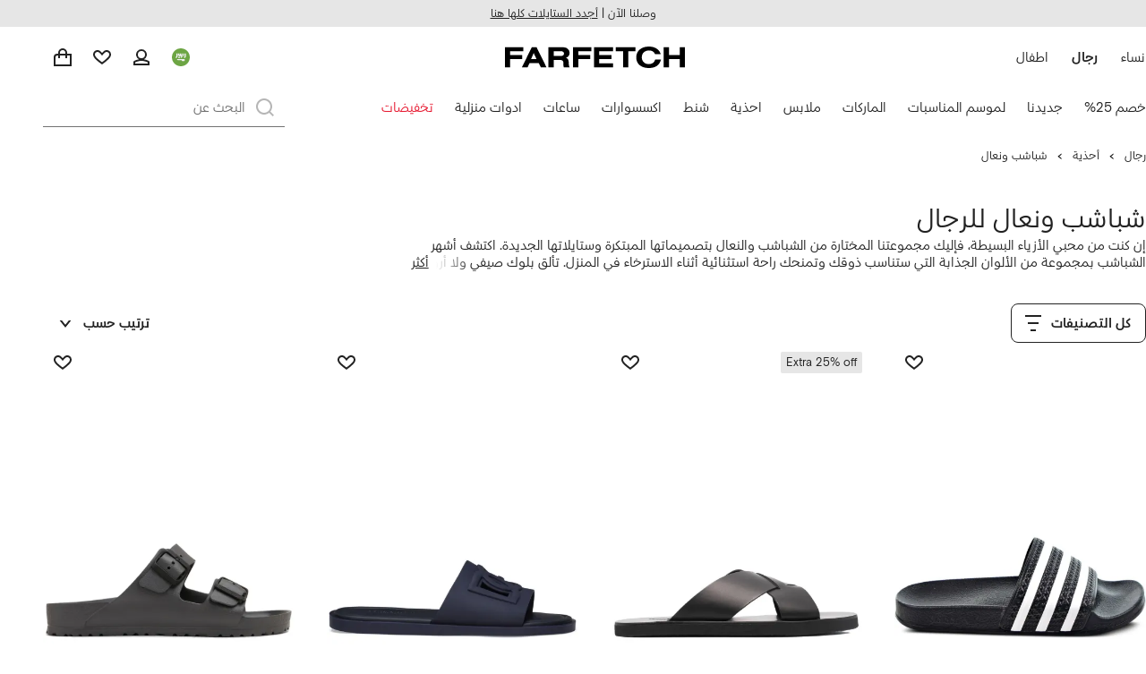

--- FILE ---
content_type: application/javascript
request_url: https://www.farfetch.com/51eOSARXMq/RpqPPt/6xhv/5fQabfwO5z1iVfO9/XUd3R1VALg/XgIQWj/lMLBQ
body_size: 171141
content:
(function(){if(typeof Array.prototype.entries!=='function'){Object.defineProperty(Array.prototype,'entries',{value:function(){var index=0;const array=this;return {next:function(){if(index<array.length){return {value:[index,array[index++]],done:false};}else{return {done:true};}},[Symbol.iterator]:function(){return this;}};},writable:true,configurable:true});}}());(function(){F();szk();FWk();var k7=function(){var Lr;if(typeof Ul["window"]["XMLHttpRequest"]!=='undefined'){Lr=new (Ul["window"]["XMLHttpRequest"])();}else if(typeof Ul["window"]["XDomainRequest"]!=='undefined'){Lr=new (Ul["window"]["XDomainRequest"])();Lr["onload"]=function(){this["readyState"]=4;if(this["onreadystatechange"] instanceof Ul["Function"])this["onreadystatechange"]();};}else{Lr=new (Ul["window"]["ActiveXObject"])('Microsoft.XMLHTTP');}if(typeof Lr["withCredentials"]!=='undefined'){Lr["withCredentials"]=true;}return Lr;};var sM=function(jE){return -jE;};var vS=function(){return KE.apply(this,[Op,arguments]);};var TR=function(Iz,zr){return Iz instanceof zr;};var UI=function(){return KE.apply(this,[YU,arguments]);};var jR=function(NO){return +NO;};var Mz=function OM(rT,IR){var mM=OM;for(rT;rT!=Cs;rT){switch(rT){case gf:{YO();Mv=wI();xE=Z2();rT=E;ZP=SO();ZE=sT();r7=Uz();}break;case mH:{var Nr=IR[NB];var qV=IR[W1];var ZM;ZE.push(SI);return ZM=Ul[Um(typeof XP()[Zz(Jr)],R7([],[][[]]))?XP()[Zz(lP)](AO,Dr,zE):XP()[Zz(PS)].apply(null,[Cz(Cz(cS)),N7,Z7])][Hh()[mz(rr)].call(null,Pr,jM,mv)][UO()[tT(HT)](JY,bR,tF,cz)].call(Nr,qV),ZE.pop(),ZM;}break;case hl:{rT=Cs;var FO;return ZE.pop(),FO=Xm,FO;}break;case E:{hV.call(this,L9,[A2()]);rT=Ds;LR();hV.call(this,P8,[A2()]);wM();hV.call(this,SG,[A2()]);kz=DT();}break;case Jk:{Ev[Hh()[mz(KI)].apply(null,[lr,mP,F2])]=function(Nr,qV){return OM.apply(this,[mH,arguments]);};Ev[Um(typeof xV()[J2(lh)],R7([],[][[]]))?xV()[J2(HT)](AO,tP,Sr,f2):xV()[J2(UV)].apply(null,[fS,BT,zv,Rh])]=Hh()[mz(PS)](kV,mP,Hr);rT=Cs;var gO;return gO=Ev(Ev[xV()[J2(c2)](AI,VP,Cz(cS),CI)]=YR),ZE.pop(),gO;}break;case tU:{var VR;return ZE.pop(),VR=DP[YE],VR;}break;case Ew:{KE(Kl,[]);KE(YU,[Km()]);(function(KP,pV){return KE.apply(this,[tl,arguments]);}(['fzBzEEl','BlBBEd$3dddddd','ER$rl','REEEflr','f','fdrE','gElBf','gd','gg','gz','d','gdd','g','ll','z','gdzf','rrrrrr','lz','r','$','gB','l','lEddddd','gddd'],Xh));rT=Fk;WY=KE(RU,[['fdrR3dddddd','g','ERRlR3dddddd','ER$rl','fzrfrE$zrR3dddddd','BlBBEd$3dddddd','gz$','d','fzBzEEl','BBBBBBB','Ef','gzB','gdzf','zdfB','lEdd','Bgrz','lz$EB','B','gE','z','r','g$','gr','zR','$R','f','l','gzl','gd','gddd','fzrfrE$zrE','lddd','gddg','frrr','zrrr','gdddd','BEz','rr','E$','zddd','ldd','zg','zdgE','lz','gdd','g3$l','z3gg','$','zzzz','zgr','gf','zd','gg','g3E$','g3fl','R','g3Bg','E','RRR','rBz'],Cz(YR)]);Yk=function tBFISkfUUN(){vX();BG();UU();function pg(Sd){this[bt]=Object.assign(this[bt],Sd);}function vW(){this["GW"]^=this["GW"]>>>16;this.IL=w7;}function zc(){this["w0"]=(this["w0"]&0xffff)*0xcc9e2d51+(((this["w0"]>>>16)*0xcc9e2d51&0xffff)<<16)&0xffffffff;this.IL=hU;}function cd(Z2,AI){return Z2>>AI;}function H2(Ht){return RY()[Ht];}function v8(){return N9.apply(this,[ft,arguments]);}function Md(){return md.apply(this,[Yg,arguments]);}function T3(){this["GW"]^=this["GW"]>>>16;this.IL=UL;}function FY(){return W2.apply(this,[W8,arguments]);}function Rg(){var O8=Object['\x63\x72\x65\x61\x74\x65']({});Rg=function(){return O8;};return O8;}function ZW(){this["Zc"]++;this.IL=XL;}function Zg(Y,j9){return Y^j9;}function Z4(){var Vc;Vc=pZ()-gT();return Z4=function(){return Vc;},Vc;}function xQ(){return DP(`${Gt()[Nk(HY)]}`,"0x"+"\x66\x36\x32\x33\x66\x66\x32");}function vI(){return UF.apply(this,[mY,arguments]);}function MF(){var ff=[];MF=function(){return ff;};return ff;}function Gt(){var tI=function(){};Gt=function(){return tI;};return tI;}var z8;function Yq(){this["w0"]=g7(this["lW"],this["KU"]);this.IL=RA;}function XU(){return xQ()+cT("\x66\x36\x32\x33\x66\x66\x32")+3;}function c4(Df,OY){return Df-OY;}var Hd;var Jf;function HF(X,qx){return X==qx;}var AN,Jt,Od,HX,nb,n,nY,St,Mb,L8,Hf,G9,d2,Wb,lJ,wJ,W8,Sx,D2,m9,fJ,qI,mN,IX,dx,px,EN,UI,N8,VF,Yg,Tg,P9,AY,ct,rg,SX,wf,KY,k9,d4,Id,Tf,w4,H8,U8,T8;function Yt(r4,Bf){var fx=Yt;switch(r4){case Tf:{var BN=Bf[Db];BN[A4]=function(Dd,Dg){var Kt=atob(Dd);var m=f9;var dJ=[];var n8=f9;for(var tX=f9;Ab(tX,Kt.length);tX++){dJ[n8]=Kt.charCodeAt(tX);m=Zg(m,dJ[n8++]);}N9(ft,[this,K(b(m,Dg),PJ)]);return dJ;};N9(f4,[BN]);}break;case ft:{var vt=Bf[Db];vt[n4]=function(){return this[Cg][this[t9][f.K]++];};Yt(Tf,[vt]);}break;case HX:{var Rd=Bf[Db];Rd[U4]=function(hk){return HF(typeof hk,MF()[Wg(gd)].apply(null,[zf,nN(wg)]))?hk.O:hk;};Yt(VF,[Rd]);}break;case G9:{var w8=Bf[Db];w8[kt]=function(Vx){return KN.call(this[Ut],Vx,this);};Yt(HX,[w8]);}break;case SX:{var qY=Bf[Db];qY[vF]=function(N4,JF){this[t9][N4]=JF;};qY[rf]=function(x9){return this[t9][x9];};Yt(mN,[qY]);}break;case VF:{var Jk=Bf[Db];Jk[Zt]=function(F2){return this[U4](F2?this[bt][c4(this[bt][Gt()[Nk(gd)](f9,mJ(f9),nN(DI))],HY)]:this[bt].pop());};Yt(ft,[Jk]);}break;case mN:{var WJ=Bf[Db];WJ[FX]=function(mI,Gg,YN){if(HF(typeof mI,MF()[Wg(gd)](zf,nN(wg)))){YN?this[bt].push(mI.O=Gg):mI.O=Gg;}else{s9.call(this[Ut],mI,Gg);}};Yt(G9,[WJ]);}break;}}function zI(){I8=["FTy}_\x40\b0F`T&G~HA\x401\\S$","2g4A*a2e3)a5^","",""];}function UL(){return this;}function UF(I,JX){var Dt=UF;switch(I){case Db:{var jX=JX[Db];jX[jX[q8](lk)]=function(){this[bt].push(this[S4](undefined));};md(nb,[jX]);}break;case fJ:{var pX=JX[Db];pX[pX[q8](K9)]=function(){VN.call(this[Ut]);};UF(Db,[pX]);}break;case mY:{var kX=JX[Db];kX[kX[q8](G8)]=function(){var qF=this[n4]();var tY=kX[Mt]();if(this[Zt](qF)){this[vF](f.K,tY);}};UF(fJ,[kX]);}break;case sY:{var gb=JX[Db];gb[gb[q8](q8)]=function(){this[bt].push(Zg(this[Zt](),this[Zt]()));};UF(mY,[gb]);}break;case n:{var GN=JX[Db];GN[GN[q8](X2)]=function(){this[bt].push(Ab(this[Zt](),this[Zt]()));};UF(sY,[GN]);}break;case W8:{var xf=JX[Db];xf[xf[q8](c)]=function(){this[bt].push(c4(this[Zt](),this[Zt]()));};UF(n,[xf]);}break;case lJ:{var sF=JX[Db];sF[sF[q8](xt)]=function(){this[bt].push(b(this[Zt](),this[Zt]()));};UF(W8,[sF]);}break;case nb:{var Qd=JX[Db];Qd[Qd[q8](Nx)]=function(){this[bt].push(tF(this[Zt](),this[Zt]()));};UF(lJ,[Qd]);}break;case Mb:{var N=JX[Db];N[N[q8](bf)]=function(){var LF=this[n4]();var LJ=this[n4]();var n9=this[n4]();var TI=this[Zt]();var M4=[];for(var WX=f9;Ab(WX,n9);++WX){switch(this[bt].pop()){case f9:M4.push(this[Zt]());break;case HY:var sk=this[Zt]();for(var cJ of sk.reverse()){M4.push(cJ);}break;default:throw new Error(xd()[jg(HY)].apply(null,[cg,nN(lI),CF]));}}var G2=TI.apply(this[jb].O,M4.reverse());LF&&this[bt].push(this[S4](G2));};UF(nb,[N]);}break;case Id:{var bd=JX[Db];bd[bd[q8](M8)]=function(){Qb.call(this[Ut]);};UF(Mb,[bd]);}break;}}function L(L9,hJ){var Ek=L;switch(L9){case Id:{var Ud=hJ[Db];var V9=hJ[f4];var xJ=hJ[w];var YF=hJ[GY];var D4=b([],[]);var Qg=K(b(V9,Z4()),Wd);var ZY=GJ[Ud];var TN=f9;if(Ab(TN,ZY.length)){do{var hb=Jg(ZY,TN);var Hk=Jg(KF.Lx,Qg++);D4+=Zb(EN,[E4(tf(K2(hb),Hk),tf(K2(Hk),hb))]);TN++;}while(Ab(TN,ZY.length));}return D4;}break;case GY:{var fX=hJ[Db];KF=function(pf,t,Cx,qd){return L.apply(this,[Id,arguments]);};return Ng(fX);}break;case d4:{var KX=hJ[Db];var qf=hJ[f4];var Qk=b([],[]);var rN=K(b(qf,Z4()),gJ);var xF=R4[KX];var v=f9;if(Ab(v,xF.length)){do{var xI=Jg(xF,v);var E=Jg(q9.g4,rN++);Qk+=Zb(EN,[E4(tf(K2(xI),E),tf(K2(E),xI))]);v++;}while(Ab(v,xF.length));}return Qk;}break;case D2:{var If=hJ[Db];q9=function(gx,kf){return L.apply(this,[d4,arguments]);};return Ck(If);}break;case nb:{var Nd=hJ[Db];var Kf=hJ[f4];var O4=I8[HY];var Sb=b([],[]);var qN=I8[Kf];for(var RI=c4(qN.length,HY);V(RI,f9);RI--){var qJ=K(b(b(RI,Nd),Z4()),O4.length);var RJ=Jg(qN,RI);var Vb=Jg(O4,qJ);Sb+=Zb(EN,[E4(tf(K2(RJ),Vb),tf(K2(Vb),RJ))]);}return Zb(IX,[Sb]);}break;case G9:{var Eb=hJ[Db];var UY=hJ[f4];var cI=hJ[w];var r=b([],[]);var I4=K(b(cI,Z4()),Pf);var C4=Hd[Eb];for(var fg=f9;Ab(fg,C4.length);fg++){var Zx=Jg(C4,fg);var ck=Jg(Uk.KI,I4++);r+=Zb(EN,[tf(E4(K2(Zx),K2(ck)),E4(Zx,ck))]);}return r;}break;case IX:{var Sg=hJ[Db];Uk=function(Ox,It,Ok){return L.apply(this,[G9,arguments]);};return Zd(Sg);}break;}}function bA(){return v6(`${Gt()[Nk(HY)]}`,0,xQ());}function g7(a,b){return a.charCodeAt(b);}return JY.call(this,Yg);function ld(){return N9.apply(this,[f4,arguments]);}var Uk;function TF(){return W2.apply(this,[D2,arguments]);}var Vd;function W2(z4,rb){var Ib=W2;switch(z4){case qb:{var mt=rb[Db];mt[mt[q8](lx)]=function(){this[bt].push(Xd(this[Zt](),this[Zt]()));};UF(Id,[mt]);}break;case Mb:{var hd=rb[Db];hd[hd[q8](Kb)]=function(){var vN=this[n4]();var X8=this[bt].pop();var sX=this[bt].pop();var rx=this[bt].pop();var m4=this[t9][f.K];this[vF](f.K,X8);try{this[Q2]();}catch(z2){this[bt].push(this[S4](z2));this[vF](f.K,sX);this[Q2]();}finally{this[vF](f.K,rx);this[Q2]();this[vF](f.K,m4);}};W2(qb,[hd]);}break;case Tf:{var BY=rb[Db];BY[BY[q8](kN)]=function(){this[FX](this[bt].pop(),this[Zt](),this[n4]());};W2(Mb,[BY]);}break;case wJ:{var XX=rb[Db];XX[XX[q8](bI)]=function(){this[bt].push(bN(this[Zt](),this[Zt]()));};W2(Tf,[XX]);}break;case Wb:{var Zk=rb[Db];Zk[Zk[q8](CJ)]=function(){this[bt].push(this[Zt]()&&this[Zt]());};W2(wJ,[Zk]);}break;case W8:{var g9=rb[Db];g9[g9[q8](pY)]=function(){this[bt].push(this[n4]());};W2(Wb,[g9]);}break;case N8:{var dN=rb[Db];dN[dN[q8](dg)]=function(){var J8=this[bt].pop();var IF=this[n4]();if(Lb(typeof J8,MF()[Wg(gd)].call(null,zf,nN(wg)))){throw MF()[Wg(CF)](HY,nN(G));}if(bk(IF,HY)){J8.O++;return;}this[bt].push(new Proxy(J8,{get(qt,R2,qg){if(IF){return ++qt.O;}return qt.O++;}}));};W2(W8,[dN]);}break;case rX:{var D=rb[Db];D[D[q8](MJ)]=function(){this[bt].push(cd(this[Zt](),this[Zt]()));};W2(N8,[D]);}break;case D2:{var q4=rb[Db];q4[q4[q8](sf)]=function(){this[vF](f.K,this[Mt]());};W2(rX,[q4]);}break;case Tg:{var B=rb[Db];B[B[q8](XF)]=function(){this[bt].push(this[kt](this[Eg]()));};W2(D2,[B]);}break;}}var Ck;var pN;var Zd;function Q(){return JY.apply(this,[L8,arguments]);}function hL(){this["GW"]^=this["Zc"];this.IL=vW;}function Nk(R){return RY()[R];}function j2(k8,QN){return k8 in QN;}function rP(){this["w0"]=(this["w0"]&0xffff)*0x1b873593+(((this["w0"]>>>16)*0x1b873593&0xffff)<<16)&0xffffffff;this.IL=A6;}var KJ;function Y9(){return L.apply(this,[nb,arguments]);}function N9(Nf,cY){var bx=N9;switch(Nf){case n:{var t4=cY[Db];t4[t4[q8](Vf)]=function(){this[bt].push(this[Mt]());};W2(Tg,[t4]);}break;case Wb:{var Og=cY[Db];N9(n,[Og]);}break;case ft:{var Lf=cY[Db];var zb=cY[f4];Lf[q8]=function(x2){return K(b(x2,zb),PJ);};N9(Wb,[Lf]);}break;case U8:{var IN=cY[Db];IN[Q2]=function(){var gY=this[n4]();while(Lb(gY,f.k)){this[gY](this);gY=this[n4]();}};}break;case wb:{var Lt=cY[Db];Lt[MI]=function(MX,l2){return {get O(){return MX[l2];},set O(f8){MX[l2]=f8;}};};N9(U8,[Lt]);}break;case Mb:{var Gx=cY[Db];Gx[S4]=function(Yb){return {get O(){return Yb;},set O(EI){Yb=EI;}};};N9(wb,[Gx]);}break;case sY:{var xx=cY[Db];xx[Yd]=function(RX){return {get O(){return RX;},set O(A9){RX=A9;}};};N9(Mb,[xx]);}break;case Db:{var xN=cY[Db];xN[Eg]=function(){var t8=E4(E8(this[n4](),zt),this[n4]());var rF=MF()[Wg(f9)].call(null,gd,nN(dI));for(var vd=f9;Ab(vd,t8);vd++){rF+=String.fromCharCode(this[n4]());}return rF;};N9(sY,[xN]);}break;case qI:{var p2=cY[Db];p2[Mt]=function(){var Rx=E4(E4(E4(E8(this[n4](),nI),E8(this[n4](),rd)),E8(this[n4](),zt)),this[n4]());return Rx;};N9(Db,[p2]);}break;case f4:{var TY=cY[Db];TY[hY]=function(){var VI=MF()[Wg(f9)](gd,nN(dI));for(let p4=f9;Ab(p4,zt);++p4){VI+=this[n4]().toString(gd).padStart(zt,OI()[H2(HY)].apply(null,[jF,gd]));}var P2=parseInt(VI.slice(HY,Td),gd);var Z=VI.slice(Td);if(HF(P2,f9)){if(HF(Z.indexOf(Gt()[Nk(HY)](zf,B4,nN(Mg))),nN(HY))){return f9;}else{P2-=k4[CF];Z=b(OI()[H2(HY)].apply(null,[jF,gd]),Z);}}else{P2-=k4[zf];Z=b(Gt()[Nk(HY)](zf,tk,nN(Mg)),Z);}var D8=f9;var gF=HY;for(let ON of Z){D8+=Xd(gF,parseInt(ON));gF/=gd;}return Xd(D8,Math.pow(gd,P2));};N9(qI,[TY]);}break;}}function Ik(){return ["s","t","\v=\'Fof\n5J","\'X1%dQkI>c|z"];}var VN;function wd(){return UF.apply(this,[n,arguments]);}function tf(QJ,pI){return QJ&pI;}function zU(lW,tQ){var ZZ={lW:lW,GW:tQ,Zc:0,KU:0,IL:Yq};while(!ZZ.IL());return ZZ["GW"]>>>0;}function JY(p,V8){var I9=JY;switch(p){case Yg:{jx=function(Ct){this[bt]=[Ct[jb].O];};s9=function(l,Mx){return JY.apply(this,[m9,arguments]);};KN=function(Gk,bX){return JY.apply(this,[Id,arguments]);};VN=function(){this[bt][this[bt].length]={};};Qb=function(){this[bt].pop();};p9=function(){return [...this[bt]];};Ck=function(){return zY.apply(this,[k9,arguments]);};dX=function(ZF){return JY.apply(this,[w,arguments]);};pN=function(){this[bt]=[];};Jf=function(q2,pF,zJ){return zY.apply(this,[Wb,arguments]);};z8=function(){return zY.apply(this,[d2,arguments]);};KF=function(b2,BF,GF,sd){return zY.apply(this,[W8,arguments]);};kd=function(gI,A8,Pk){return zY.apply(this,[VF,arguments]);};Uk=function(J,xg,Bb){return zY.apply(this,[GY,arguments]);};Zd=function(){return C2.apply(this,[qI,arguments]);};q9=function(O2,Xk){return C2.apply(this,[P9,arguments]);};C=function(){return C2.apply(this,[Mb,arguments]);};Ng=function(){return C2.apply(this,[IX,arguments]);};KJ=function(){return Pt.apply(this,[L8,arguments]);};WI=function(wY,Hg,Kg){return JY.apply(this,[nY,arguments]);};Pt(sY,[]);kg();GJ=B9();Pt.call(this,w4,[RY()]);Hd=Ik();Pt.call(this,Jt,[RY()]);zI();Pt.call(this,UI,[RY()]);R4=Nt();Zb.call(this,Tf,[RY()]);wN=AX();Pt.call(this,lJ,[RY()]);QF();Zb.call(this,Uf,[RY()]);k4=Zb(Yg,[['EmA','AY','E$A','ExCCWxxxxxx','ExCSWxxxxxx'],mJ([])]);f={K:k4[f9],M:k4[HY],k:k4[gd]};;vY=class vY {constructor(){this[t9]=[];this[Cg]=[];this[bt]=[];this[Pb]=f9;Yt(SX,[this]);this[xd()[jg(gd)](kY,A,HY)]=WI;}};return vY;}break;case m9:{var l=V8[Db];var Mx=V8[f4];return this[bt][c4(this[bt].length,HY)][l]=Mx;}break;case Id:{var Gk=V8[Db];var bX=V8[f4];for(var NX of [...this[bt]].reverse()){if(j2(Gk,NX)){return bX[MI](NX,Gk);}}throw xd()[jg(f9)].apply(null,[Pf,s8,zf]);}break;case w:{var ZF=V8[Db];if(hX(this[bt].length,f9))this[bt]=Object.assign(this[bt],ZF);}break;case nY:{var wY=V8[Db];var Hg=V8[f4];var Kg=V8[w];this[Cg]=this[A4](Hg,Kg);this[jb]=this[S4](wY);this[Ut]=new jx(this);this[vF](f.K,f9);try{while(Ab(this[t9][f.K],this[Cg].length)){var Ub=this[n4]();this[Ub](this);}}catch(d){}}break;case L8:{var j=V8[Db];j[j[q8](sJ)]=function(){this[bt].push(E4(this[Zt](),this[Zt]()));};}break;case ft:{var jt=V8[Db];jt[jt[q8](G4)]=function(){this[bt].push(Xd(nN(HY),this[Zt]()));};JY(L8,[jt]);}break;case Db:{var s2=V8[Db];s2[s2[q8](Z8)]=function(){this[bt]=[];pN.call(this[Ut]);this[vF](f.K,this[Cg].length);};JY(ft,[s2]);}break;case k9:{var YX=V8[Db];YX[YX[q8](zx)]=function(){this[bt].push(hX(this[Zt](),this[Zt]()));};JY(Db,[YX]);}break;case P9:{var M2=V8[Db];M2[M2[q8](L4)]=function(){this[bt].push(V(this[Zt](),this[Zt]()));};JY(k9,[M2]);}break;}}function T6(){this["GW"]=(this["fT"]&0xffff)+0x6b64+(((this["fT"]>>>16)+0xe654&0xffff)<<16);this.IL=ZW;}function tN(){return N9.apply(this,[wb,arguments]);}function K(F4,jN){return F4%jN;}var HY,gd,CF,f9,zf,vb,Vk,zt,P,Pf,Wd,L2,B8,lx,lf,EX,h2,E2,Tx,Kb,v2,S2,Tb,mF,Mg,XJ,qX,QX,lt,YI,OX,jF,dI,tk,DI,tb,W,EJ,rd,nX,Rk,Jd,t9,rI,c9,MJ,Ix,Bk,V4,lI,mX,MN,jb,Ob,Ad,tg,Wx,wg,G,H,gJ,bt,MI,s8,q8,sJ,Zt,G4,Z8,Ut,vF,Cg,zx,L4,st,Eg,WF,n4,bF,fN,CY,Mt,Yd,U4,FX,Ed,S4,Pb,Q2,lk,K9,G8,X2,c,xt,Nx,bf,cg,M8,kN,bI,CJ,pY,dg,sf,XF,kt,Vf,PJ,nI,hY,Td,B4,A4,rf,kY,A;var q9;function At(){return JY.apply(this,[Db,arguments]);}var jx;var kd;function rZ(){this["GW"]=(this["GW"]&0xffff)*0xc2b2ae35+(((this["GW"]>>>16)*0xc2b2ae35&0xffff)<<16)&0xffffffff;this.IL=T3;}function Xx(){return W2.apply(this,[Mb,arguments]);}var WI;var KF;var k4;function md(Fx,ZX){var Ef=md;switch(Fx){case St:{var Ld=ZX[Db];Ld[Ld[q8](st)]=function(){this[bt].push(K(this[Zt](),this[Zt]()));};JY(P9,[Ld]);}break;case Yg:{var BI=ZX[Db];BI[BI[q8](Eg)]=function(){this[bt].push(d9(this[Zt](),this[Zt]()));};md(St,[BI]);}break;case D2:{var V2=ZX[Db];V2[V2[q8](WF)]=function(){var vx=this[n4]();var T4=this[Zt]();var m2=this[Zt]();var Kk=this[MI](m2,T4);if(mJ(vx)){var TJ=this;var E9={get(hF){TJ[jb]=hF;return m2;}};this[jb]=new Proxy(this[jb],E9);}this[bt].push(Kk);};md(Yg,[V2]);}break;case AY:{var r8=ZX[Db];r8[r8[q8](bF)]=function(){this[bt].push(this[Eg]());};md(D2,[r8]);}break;case mY:{var v4=ZX[Db];v4[v4[q8](fN)]=function(){this[bt].push(j2(this[Zt](),this[Zt]()));};md(AY,[v4]);}break;case P9:{var g8=ZX[Db];g8[g8[q8](CY)]=function(){this[bt].push(E8(this[Zt](),this[Zt]()));};md(mY,[g8]);}break;case rg:{var QY=ZX[Db];QY[QY[q8](L2)]=function(){var wk=this[n4]();var Fk=QY[Mt]();if(mJ(this[Zt](wk))){this[vF](f.K,Fk);}};md(P9,[QY]);}break;case Sx:{var gt=ZX[Db];gt[gt[q8](QX)]=function(){var x4=[];var Ig=this[n4]();while(Ig--){switch(this[bt].pop()){case f9:x4.push(this[Zt]());break;case HY:var AJ=this[Zt]();for(var jI of AJ){x4.push(jI);}break;}}this[bt].push(this[Yd](x4));};md(rg,[gt]);}break;case T8:{var df=ZX[Db];df[df[q8](mX)]=function(){var Q4=[];var CX=this[bt].pop();var kI=c4(this[bt].length,HY);for(var D9=f9;Ab(D9,CX);++D9){Q4.push(this[U4](this[bt][kI--]));}this[FX](MF()[Wg(HY)](f9,nN(Bk)),Q4);};md(Sx,[df]);}break;case nb:{var Cd=ZX[Db];Cd[Cd[q8](Ed)]=function(){var lN=this[n4]();var kx=this[n4]();var LI=this[Mt]();var N2=p9.call(this[Ut]);var Jx=this[jb];this[bt].push(function(...F8){var nd=Cd[jb];lN?Cd[jb]=Jx:Cd[jb]=Cd[S4](this);var cx=c4(F8.length,kx);Cd[Pb]=b(cx,HY);while(Ab(cx++,f9)){F8.push(undefined);}for(let b8 of F8.reverse()){Cd[bt].push(Cd[S4](b8));}dX.call(Cd[Ut],N2);var fd=Cd[t9][f.K];Cd[vF](f.K,LI);Cd[bt].push(F8.length);Cd[Q2]();var W9=Cd[Zt]();while(bk(--cx,f9)){Cd[bt].pop();}Cd[vF](f.K,fd);Cd[jb]=nd;return W9;});};md(T8,[Cd]);}break;}}function Xd(m8,wX){return m8*wX;}function Ax(){return N9.apply(this,[Wb,arguments]);}function kg(){Vd=["\x61\x70\x70\x6c\x79","\x66\x72\x6f\x6d\x43\x68\x61\x72\x43\x6f\x64\x65","\x53\x74\x72\x69\x6e\x67","\x63\x68\x61\x72\x43\x6f\x64\x65\x41\x74"];}function Lb(fY,C9){return fY!=C9;}var I8;var PI;function cb(){return Yt.apply(this,[SX,arguments]);}var KN;function hN(){return Pt.apply(this,[lJ,arguments]);}function K2(Nb){return ~Nb;}function xX(){return W2.apply(this,[wJ,arguments]);}function FF(){return JY.apply(this,[k9,arguments]);}function C2(J4,f2){var OF=C2;switch(J4){case mN:{var Wk=f2[Db];var II=b([],[]);var sb=c4(Wk.length,HY);while(V(sb,f9)){II+=Wk[sb];sb--;}return II;}break;case AN:{var PX=f2[Db];Uk.KI=C2(mN,[PX]);while(Ab(Uk.KI.length,mX))Uk.KI+=Uk.KI;}break;case qI:{Zd=function(J9){return C2.apply(this,[AN,arguments]);};Uk.apply(null,[gd,mJ(mJ(f9)),nN(nX)]);}break;case P9:{var fb=f2[Db];var O=f2[f4];var Q9=R4[vb];var b4=b([],[]);var fI=R4[fb];for(var sg=c4(fI.length,HY);V(sg,f9);sg--){var JI=K(b(b(sg,O),Z4()),Q9.length);var HN=Jg(fI,sg);var Xg=Jg(Q9,JI);b4+=Zb(EN,[E4(tf(K2(HN),Xg),tf(K2(Xg),HN))]);}return L(D2,[b4]);}break;case ft:{var l8=f2[Db];var Y2=b([],[]);for(var qk=c4(l8.length,HY);V(qk,f9);qk--){Y2+=l8[qk];}return Y2;}break;case px:{var nk=f2[Db];kd.HI=C2(ft,[nk]);while(Ab(kd.HI.length,MN))kd.HI+=kd.HI;}break;case Mb:{C=function(dk){return C2.apply(this,[px,arguments]);};kd(jb,nN(Ob),f9);}break;case qb:{var Wf=f2[Db];var AF=b([],[]);var g2=c4(Wf.length,HY);if(V(g2,f9)){do{AF+=Wf[g2];g2--;}while(V(g2,f9));}return AF;}break;case nb:{var R9=f2[Db];KF.Lx=C2(qb,[R9]);while(Ab(KF.Lx.length,Ad))KF.Lx+=KF.Lx;}break;case IX:{Ng=function(Vg){return C2.apply(this,[nb,arguments]);};KF.call(null,gd,nN(tg),Wx,mJ(mJ([])));}break;}}function DX(){return N9.apply(this,[qI,arguments]);}function GX(){return N9.apply(this,[Db,arguments]);}function QI(){return UF.apply(this,[sY,arguments]);}function gT(){return zU(kP(),231803);}function Jg(FN,Fd){return FN[Vd[CF]](Fd);}function vX(){PI={};HY=1;Gt()[Nk(HY)]=tBFISkfUUN;if(typeof window!==''+[][[]]){Tk=window;}else if(typeof global!==[]+[][[]]){Tk=global;}else{Tk=this;}}function GI(){return UF.apply(this,[W8,arguments]);}function Cb(){return W2.apply(this,[Tg,arguments]);}function NI(){return Yt.apply(this,[ft,arguments]);}var Qb;var zd;function dd(){return Zb.apply(this,[Tf,arguments]);}var s9;function jY(){return UF.apply(this,[nb,arguments]);}var Ng;function NW(){if(this["KU"]<cT(this["lW"]))this.IL=Yq;else this.IL=hL;}function Sk(fk,vk){return fk<=vk;}function bN(CN,c8){return CN>>>c8;}function b9(){return Yt.apply(this,[Tf,arguments]);}function EP(){return v6(`${Gt()[Nk(HY)]}`,wD()+1);}function nN(q){return -q;}function mg(){return md.apply(this,[mY,arguments]);}function zk(){return Pt.apply(this,[UI,arguments]);}function w6(){this["GW"]^=this["GW"]>>>13;this.IL=rZ;}function BW(){this["GW"]=this["GW"]<<13|this["GW"]>>>19;this.IL=YT;}function l4(){return md.apply(this,[P9,arguments]);}function nF(){return Yt.apply(this,[VF,arguments]);}function RY(){var H4=['gk','SF','RN','DN','fF'];RY=function(){return H4;};return H4;}function gf(){return Pt.apply(this,[w4,arguments]);}function QF(){zd=["4:\n={)g[Weh_y","2",":_(\x40w;ZpQrZI]vAP4o(8^","bR\v\'\'\t[K/$]ZWh$\rV\x00","B\x00^}5IEX\x07$5TQ\r3$\bTU\t-4Z"];}function td(){return Yt.apply(this,[HX,arguments]);}function hX(Xb,BJ){return Xb===BJ;}function E8(jk,Q8){return jk<<Q8;}function wD(){return DP(`${Gt()[Nk(HY)]}`,";",xQ());}function tF(mk,p8){return mk!==p8;}function cT(a){return a.length;}function zg(){return md.apply(this,[AY,arguments]);}function xd(){var T9=[];xd=function(){return T9;};return T9;}function pZ(){return v6(`${Gt()[Nk(HY)]}`,XU(),wD()-XU());}var Tk;function hg(IJ){return RY()[IJ];}function ZI(){return W2.apply(this,[Tf,arguments]);}function tt(){return JY.apply(this,[P9,arguments]);}function JJ(){return md.apply(this,[St,arguments]);}function hU(){this["w0"]=this["w0"]<<15|this["w0"]>>>17;this.IL=rP;}function BG(){rX=+ ! +[]+! +[]+! +[]+! +[]+! +[]+! +[],sY=! +[]+! +[]+! +[]+! +[],Uf=+ ! +[]+! +[]+! +[]+! +[]+! +[],ft=+ ! +[]+! +[]+! +[]+! +[]+! +[]+! +[]+! +[],mY=[+ ! +[]]+[+[]]-+ ! +[],wb=[+ ! +[]]+[+[]]-+ ! +[]-+ ! +[],w=! +[]+! +[],f4=+ ! +[],GY=+ ! +[]+! +[]+! +[],Db=+[],qb=[+ ! +[]]+[+[]]-[];}function n2(){return Yt.apply(this,[mN,arguments]);}function b(k2,lX){return k2+lX;}function c2(){return md.apply(this,[D2,arguments]);}function YT(){this["fT"]=(this["GW"]&0xffff)*5+(((this["GW"]>>>16)*5&0xffff)<<16)&0xffffffff;this.IL=T6;}function V(H9,Y8){return H9>=Y8;}function v6(a,b,c){return a.substr(b,c);}function Zb(cF,MY){var SI=Zb;switch(cF){case Tf:{var Zf=MY[Db];Ck(Zf[f9]);var Y4=f9;while(Ab(Y4,Zf.length)){MF()[Zf[Y4]]=function(){var Qt=Zf[Y4];return function(VX,U9){var Bx=q9(VX,U9);MF()[Qt]=function(){return Bx;};return Bx;};}();++Y4;}}break;case Uf:{var R8=MY[Db];C(R8[f9]);var l9=f9;while(Ab(l9,R8.length)){xd()[R8[l9]]=function(){var Rb=R8[l9];return function(EF,wx,FJ){var tx=kd(rd,wx,FJ);xd()[Rb]=function(){return tx;};return tx;};}();++l9;}}break;case w:{var lb=MY[Db];var Dx=MY[f4];var Ak=MY[w];var tJ=b([],[]);var DJ=K(b(Ak,Z4()),zt);var P8=wN[lb];var Pg=f9;if(Ab(Pg,P8.length)){do{var Px=Jg(P8,Pg);var w2=Jg(Jf.UJ,DJ++);tJ+=Zb(EN,[tf(K2(tf(Px,w2)),E4(Px,w2))]);Pg++;}while(Ab(Pg,P8.length));}return tJ;}break;case px:{var gX=MY[Db];Jf=function(DY,Ot,NN){return Zb.apply(this,[w,arguments]);};return z8(gX);}break;case Yg:{var kb=MY[Db];var Qx=MY[f4];var Of=[];var NJ=Pt(HX,[]);var Tt=Qx?Tk[Gt()[Nk(zf)].apply(null,[HY,gd,nN(rI)])]:Tk[Rt()[hg(CF)].call(null,HY,nN(Rk),Jd,t9)];for(var S9=f9;Ab(S9,kb[Gt()[Nk(gd)].call(null,f9,c9,nN(DI))]);S9=b(S9,HY)){Of[Rt()[hg(zf)].call(null,f9,MJ,Ix,mJ(HY))](Tt(NJ(kb[S9])));}return Of;}break;case Db:{var Xt=MY[Db];var xb=MY[f4];var Qf=MY[w];var Mf=b([],[]);var C8=K(b(xb,Z4()),V4);var lg=zd[Qf];for(var W4=f9;Ab(W4,lg.length);W4++){var pJ=Jg(lg,W4);var B2=Jg(kd.HI,C8++);Mf+=Zb(EN,[tf(K2(tf(pJ,B2)),E4(pJ,B2))]);}return Mf;}break;case W8:{var NF=MY[Db];kd=function(S8,pd,Kx){return Zb.apply(this,[Db,arguments]);};return C(NF);}break;case EN:{var g=MY[Db];if(Sk(g,dx)){return Tk[Vd[gd]][Vd[HY]](g);}else{g-=Hf;return Tk[Vd[gd]][Vd[HY]][Vd[f9]](null,[b(cd(g,Pf),KY),b(K(g,H8),ct)]);}}break;case rg:{var Fb=MY[Db];var P4=MY[f4];var ZN=b([],[]);var BX=K(b(Fb,Z4()),Wd);var XI=I8[P4];for(var WY=f9;Ab(WY,XI.length);WY++){var Kd=Jg(XI,WY);var YJ=Jg(Y9.VJ,BX++);ZN+=Zb(EN,[E4(tf(K2(Kd),YJ),tf(K2(YJ),Kd))]);}return ZN;}break;case IX:{var JN=MY[Db];Y9=function(Hx,kk){return Zb.apply(this,[rg,arguments]);};return KJ(JN);}break;}}function I2(){return Zb.apply(this,[Uf,arguments]);}function vf(){return md.apply(this,[rg,arguments]);}function v9(){return W2.apply(this,[N8,arguments]);}function w7(){this["GW"]=(this["GW"]&0xffff)*0x85ebca6b+(((this["GW"]>>>16)*0x85ebca6b&0xffff)<<16)&0xffffffff;this.IL=w6;}function d9(NY,Sf){return NY/Sf;}function DP(a,b,c){return a.indexOf(b,c);}var C;function x8(mf){return RY()[mf];}0xf623ff2,2492668090;function kP(){return bA()+EP()+typeof Tk[Gt()[Nk(HY)].name];}function OI(){var FI=function(){};OI=function(){return FI;};return FI;}function AX(){return [";[XP60","|_P\v6 ","","s\x3f\x07ja\x00e","","4VWE,","\\VTX1.>x56h9"];}function E4(Ux,nJ){return Ux|nJ;}function A2(){return JY.apply(this,[ft,arguments]);}function B9(){return ["4T52","ZI7D\x006\\M>",":0nA&!o0aMigfsq&vbo\f","T","~","","c=\\\"R7|ENR995ZL\\RG&|/6"];}function WN(){return Yt.apply(this,[G9,arguments]);}function VY(){return W2.apply(this,[rX,arguments]);}function LN(){return UF.apply(this,[Db,arguments]);}function Nt(){return [";/%\\\vRH\'","\t$\x3f;1+MF[Z `&\\(%j,\"-0LDS:m)[]\\5)2i5-\'[\x07CS:","","UpK,c_-)\v6\fe$\x3falBh$","/(#\x3f>6","K,[y^V^SZ%70^QplTK|E\x3fy}Hh[;Tp"];}function K4(){return UF.apply(this,[lJ,arguments]);}function mx(){return W2.apply(this,[Wb,arguments]);}function Lk(){return N9.apply(this,[Mb,arguments]);}function sI(){return N9.apply(this,[n,arguments]);}function XL(){this["KU"]++;this.IL=NW;}function jg(zX){return RY()[zX];}function mJ(hx){return !hx;}function A6(){this["GW"]^=this["w0"];this.IL=BW;}function SY(){return Pt.apply(this,[Jt,arguments]);}var p9;function zY(SN,vg){var rY=zY;switch(SN){case d4:{var dY=vg[Db];var EY=b([],[]);var rk=c4(dY.length,HY);while(V(rk,f9)){EY+=dY[rk];rk--;}return EY;}break;case Od:{var hI=vg[Db];q9.g4=zY(d4,[hI]);while(Ab(q9.g4.length,tk))q9.g4+=q9.g4;}break;case k9:{Ck=function(IY){return zY.apply(this,[Od,arguments]);};q9(CF,nN(EJ));}break;case Wb:{var Cf=vg[Db];var HJ=vg[f4];var Ft=vg[w];var Ug=wN[Vk];var Fg=b([],[]);var gN=wN[Cf];var ng=c4(gN.length,HY);while(V(ng,f9)){var PN=K(b(b(ng,Ft),Z4()),Ug.length);var mb=Jg(gN,ng);var cf=Jg(Ug,PN);Fg+=Zb(EN,[tf(K2(tf(mb,cf)),E4(mb,cf))]);ng--;}return Zb(px,[Fg]);}break;case Uf:{var TX=vg[Db];var gg=b([],[]);var h9=c4(TX.length,HY);while(V(h9,f9)){gg+=TX[h9];h9--;}return gg;}break;case wf:{var ZJ=vg[Db];Jf.UJ=zY(Uf,[ZJ]);while(Ab(Jf.UJ.length,rd))Jf.UJ+=Jf.UJ;}break;case d2:{z8=function(zF){return zY.apply(this,[wf,arguments]);};Jf.call(null,CF,mJ(mJ(HY)),nN(nX));}break;case W8:{var jJ=vg[Db];var z9=vg[f4];var d8=vg[w];var RF=vg[GY];var nx=GJ[Vk];var r9=b([],[]);var h8=GJ[jJ];for(var M9=c4(h8.length,HY);V(M9,f9);M9--){var jd=K(b(b(M9,z9),Z4()),nx.length);var Af=Jg(h8,M9);var w9=Jg(nx,jd);r9+=Zb(EN,[E4(tf(K2(Af),w9),tf(K2(w9),Af))]);}return L(GY,[r9]);}break;case VF:{var Yx=vg[Db];var PF=vg[f4];var sN=vg[w];var Dk=zd[gd];var Bg=b([],[]);var OJ=zd[sN];var Pd=c4(OJ.length,HY);if(V(Pd,f9)){do{var O9=K(b(b(Pd,PF),Z4()),Dk.length);var kF=Jg(OJ,Pd);var wI=Jg(Dk,O9);Bg+=Zb(EN,[tf(K2(tf(kF,wI)),E4(kF,wI))]);Pd--;}while(V(Pd,f9));}return Zb(W8,[Bg]);}break;case GY:{var F9=vg[Db];var K8=vg[f4];var db=vg[w];var SJ=Hd[CF];var bY=b([],[]);var U2=Hd[F9];var vJ=c4(U2.length,HY);if(V(vJ,f9)){do{var dt=K(b(b(vJ,db),Z4()),SJ.length);var pb=Jg(U2,vJ);var X9=Jg(SJ,dt);bY+=Zb(EN,[tf(E4(K2(pb),K2(X9)),E4(pb,X9))]);vJ--;}while(V(vJ,f9));}return L(IX,[bY]);}break;}}var R4;var wN;function bJ(){return UF.apply(this,[Id,arguments]);}function S(){return N9.apply(this,[sY,arguments]);}var GJ;function Pt(PY,U){var Jb=Pt;switch(PY){case GY:{var zN=U[Db];var Ag=b([],[]);var Wt=c4(zN.length,HY);while(V(Wt,f9)){Ag+=zN[Wt];Wt--;}return Ag;}break;case mY:{var Mk=U[Db];Y9.VJ=Pt(GY,[Mk]);while(Ab(Y9.VJ.length,Ad))Y9.VJ+=Y9.VJ;}break;case L8:{KJ=function(XN){return Pt.apply(this,[mY,arguments]);};L.call(null,nb,[nN(H),f9]);}break;case sY:{HY=+ ! ![];gd=HY+HY;CF=HY+gd;f9=+[];zf=HY+CF;vb=gd-HY+zf;Vk=CF+vb-gd;zt=vb*gd+zf-Vk;P=gd*Vk-zt+vb;Pf=gd-HY+P;Wd=Pf*CF+gd-zf+HY;L2=gd*HY*zf+vb-Vk;B8=zf*zt+L2*HY;lx=L2*HY-zt+Pf*P;lf=zt*vb-CF+P*L2;EX=CF*P*Pf+lf-zt;h2=vb*HY*zt-L2;E2=zf*lf+P+CF-h2;Tx=gd*h2-zf-HY+Vk;Kb=zt+Pf*P-vb+Vk;v2=lf-Pf+h2*zt+CF;S2=Vk*gd+L2-vb;Tb=vb*P-HY-gd*L2;mF=L2+gd*Pf+h2*HY;Mg=Pf*zf*zt-Vk+P;XJ=zt*Vk+vb*CF;qX=HY+Vk*L2-zf*gd;QX=Vk-P+Pf+zf*gd;lt=zf-HY+P*vb+lf;YI=CF*L2*zf-gd+HY;OX=CF*Vk+P-HY-L2;jF=zf+lf*CF-Vk*P;dI=lf+CF-L2+Vk+h2;tk=CF+P*zt;DI=L2*h2+zf*Pf+vb;tb=HY+vb+Vk*CF*zf;W=h2*zt-HY+CF+gd;EJ=lf*Vk-HY-Pf;rd=Pf+P*gd-zt-zf;nX=HY*zf*gd*P*zt;Rk=Pf*L2*vb;Jd=P*gd+L2*CF+HY;t9=L2*P-zf-Vk*CF;rI=Vk*lf*HY-zt+CF;c9=P+Vk+Pf*zt*HY;MJ=zf*gd*vb+Vk+lf;Ix=gd*Vk-h2+zt*Pf;Bk=CF-zt-HY+zf*Vk;V4=zf+CF+HY+P;lI=lf+vb*h2+CF*zf;mX=Vk*zf-P+vb;MN=Vk*CF+L2-vb+h2;jb=h2+P+zt-gd;Ob=lf*CF*gd-h2+HY;Ad=Pf+gd*zt*CF;tg=lf*Vk-gd*vb*HY;Wx=zt*CF*HY+P-vb;wg=CF+gd*Vk*vb*zt;G=vb*lf+L2+Pf*Vk;H=lf*Vk-CF-vb;gJ=P+CF+Pf-vb+zf;bt=P*Pf+L2-Vk-CF;MI=HY*h2*L2-vb+Vk;s8=gd*lf+vb+h2;q8=HY*Vk*vb+L2+P;sJ=Vk*P+zt+lf+CF;Zt=HY+Pf*vb+CF-L2;G4=Pf+vb*h2-gd;Z8=P*Pf*gd+zt;Ut=CF*Pf*Vk*HY-zt;vF=P+lf+Pf-CF;Cg=P+vb+zt*Pf+h2;zx=zf+lf*gd-CF;L4=gd*CF+L2*Vk*vb;st=L2*P+zt*Pf*gd;Eg=zt*Vk*vb-zf*CF;WF=zf*P-vb+gd*lf;n4=L2+P+vb*CF;bF=vb+h2*L2*HY;fN=HY+gd*Vk+L2*h2;CY=vb+zf*Pf*Vk+zt;Mt=vb+gd*zt*Vk-zf;Yd=h2*L2-gd-Pf+zt;U4=zf*CF*L2-vb+zt;FX=HY+zt*vb+gd;Ed=zf-gd+CF*zt;S4=zf*Pf*CF*gd-Vk;Pb=lf+zf-gd+CF*P;Q2=CF+P*Pf-L2+lf;lk=Pf-HY-vb+zf*zt;K9=zf+zt*L2-P*gd;G8=CF-h2+Pf*L2+vb;X2=h2-gd-zt+L2*zf;c=h2+zf*Pf-P;xt=Pf-L2+h2+zf*zt;Nx=L2+P*Vk+zf*gd;bf=Pf+zf*CF*vb;cg=Pf+CF*h2-L2-zt;M8=P+CF-zt+L2*Pf;kN=gd+lf+L2-Vk;bI=Pf*HY+L2+lf;CJ=Vk*gd-HY+lf+P;pY=Vk+zf*h2-vb*CF;dg=vb*L2+zf*CF*P;sf=vb*h2-CF-Pf;XF=L2*Vk+P+lf+zt;kt=Pf+h2+Vk+lf+zt;Vf=gd*lf-P*zf-CF;PJ=vb-L2-Vk+zt*h2;nI=gd+Vk-CF+P+Pf;hY=gd*lf+vb+Vk+L2;Td=Pf+vb+P-CF*zf;B4=h2-zf+P+Pf*Vk;A4=zf*CF*P+vb;rf=vb*P*gd+L2-zf;kY=zf+L2+zt*Pf;A=h2*Pf+gd+Vk+CF;}break;case Jt:{var Ff=U[Db];Zd(Ff[f9]);var wF=f9;if(Ab(wF,Ff.length)){do{Rg()[Ff[wF]]=function(){var x=Ff[wF];return function(hf,cN,Gd){var Gb=Uk(hf,Pf,Gd);Rg()[x]=function(){return Gb;};return Gb;};}();++wF;}while(Ab(wF,Ff.length));}}break;case w4:{var nf=U[Db];Ng(nf[f9]);var J2=f9;while(Ab(J2,nf.length)){Rt()[nf[J2]]=function(){var LX=nf[J2];return function(j4,k,r2,Ex){var T2=KF(j4,k,Wd,Pf);Rt()[LX]=function(){return T2;};return T2;};}();++J2;}}break;case UI:{var YY=U[Db];KJ(YY[f9]);var Yf=f9;if(Ab(Yf,YY.length)){do{OI()[YY[Yf]]=function(){var cX=YY[Yf];return function(h4,M){var jf=Y9.apply(null,[h4,M]);OI()[cX]=function(){return jf;};return jf;};}();++Yf;}while(Ab(Yf,YY.length));}}break;case lJ:{var s4=U[Db];z8(s4[f9]);var s=f9;if(Ab(s,s4.length)){do{Gt()[s4[s]]=function(){var xY=s4[s];return function(bb,CI,Z9){var kJ=Jf(bb,B8,Z9);Gt()[xY]=function(){return kJ;};return kJ;};}();++s;}while(Ab(s,s4.length));}}break;case N8:{var rJ=U[Db];var Lg=U[f4];var Hb=MF()[Wg(f9)](gd,nN(dI));for(var j8=f9;Ab(j8,rJ[Gt()[Nk(gd)](f9,tk,nN(DI))]);j8=b(j8,HY)){var Rf=rJ[Gt()[Nk(CF)](vb,tb,nN(W))](j8);var XY=Lg[Rf];Hb+=XY;}return Hb;}break;case HX:{var h={'\x24':Gt()[Nk(f9)](gd,lx,nN(EX)),'\x41':Rt()[hg(f9)].call(null,CF,nN(E2),Tx,Kb),'\x43':Rt()[hg(HY)].apply(null,[vb,nN(v2),S2,Tb]),'\x45':Gt()[Nk(HY)].apply(null,[zf,mF,nN(Mg)]),'\x53':OI()[H2(f9)](XJ,CF),'\x57':Rg()[x8(f9)](f9,qX,nN(QX)),'\x59':Rg()[x8(HY)](HY,vb,zf),'\x6d':Rt()[hg(gd)].call(null,zf,lt,YI,OX),'\x78':OI()[H2(HY)](jF,gd)};return function(z){return Pt(N8,[z,h]);};}break;}}function Bd(){return W2.apply(this,[qb,arguments]);}function T(){return UF.apply(this,[fJ,arguments]);}var f;function UX(){return md.apply(this,[nb,arguments]);}function lF(){return md.apply(this,[Sx,arguments]);}var vY;function p3(){return N9.apply(this,[U8,arguments]);}function Ab(lT,Uq){return lT<Uq;}function Wg(OD){return RY()[OD];}function tW(){return md.apply(this,[T8,arguments]);}function bk(MZ,MP){return MZ>MP;}var dX;function UU(){rg=rX+w*qb,dx=Uf+GY*qb+Uf*qb*qb+Uf*qb*qb*qb+rX*qb*qb*qb*qb,D2=f4+rX*qb,G9=wb+qb,W8=sY+w*qb,T8=GY+qb,SX=wb+Uf*qb,qI=ft+Uf*qb,Jt=wb+GY*qb,St=w+GY*qb,ct=Db+w*qb+GY*qb*qb+rX*qb*qb*qb+Uf*qb*qb*qb*qb,VF=f4+sY*qb,Id=mY+GY*qb,fJ=ft+w*qb,H8=sY+w*qb+Db*qb*qb+qb*qb*qb,lJ=GY+Uf*qb,nb=Uf+w*qb,wf=mY+w*qb,Od=mY+Uf*qb,px=f4+Uf*qb,Yg=Uf+Uf*qb,P9=rX+qb,k9=Uf+GY*qb,IX=mY+qb,AN=rX+Uf*qb,U8=rX+sY*qb,EN=sY+sY*qb,Tf=wb+sY*qb,w4=Db+sY*qb,n=Uf+qb,d4=wb+w*qb,wJ=mY+sY*qb,L8=ft+qb,KY=rX+mY*qb+w*qb*qb+Uf*qb*qb*qb+Uf*qb*qb*qb*qb,UI=rX+GY*qb,Tg=w+w*qb,AY=w+Uf*qb,Wb=Db+GY*qb,mN=GY+sY*qb,m9=f4+GY*qb,N8=GY+GY*qb,Hf=rX+GY*qb+Uf*qb*qb+Uf*qb*qb*qb+rX*qb*qb*qb*qb,HX=sY+qb,d2=ft+GY*qb,nY=ft+sY*qb,Mb=Db+w*qb,Sx=f4+w*qb;}function Rt(){var f0=new Object();Rt=function(){return f0;};return f0;}function RA(){if([10,13,32].includes(this["w0"]))this.IL=XL;else this.IL=zc;}var qb,wb,Db,GY,rX,mY,w,f4,sY,ft,Uf;function H3(){return UF.apply(this,[Mb,arguments]);}}();FG={};}break;case rH:{var t7;return ZE.pop(),t7=sF,t7;}break;case Pl:{rT=mg;var Ev=function(sv){ZE.push(KO);if(vm[sv]){var p2;return p2=vm[sv][Hh()[mz(bR)].apply(null,[Kh,RF,GE])],ZE.pop(),p2;}var ZS=vm[sv]=OM(X1,[XP()[Zz(dU)](RF,C7,fT),sv,Hh()[mz(lI)](OV,BT,zY),Cz({}),Hh()[mz(bR)](Kh,Cz(Cz([])),GE),{}]);II[sv].call(ZS[Hh()[mz(bR)].call(null,Kh,KI,GE)],ZS,ZS[Hh()[mz(bR)].apply(null,[Kh,GP,GE])],Ev);ZS[Hh()[mz(lI)].apply(null,[OV,PR,zY])]=Cz(Cz([]));var Gh;return Gh=ZS[Hh()[mz(bR)](Kh,YM,GE)],ZE.pop(),Gh;};}break;case F6:{rT+=lp;for(var mF=YR;Ih(mF,IR[Vz(typeof Hh()[mz(Jr)],R7([],[][[]]))?Hh()[mz(cS)].apply(null,[pF,mP,Ph]):Hh()[mz(KV)].apply(null,[H7,LV,KF])]);mF++){var PV=IR[mF];if(Vz(PV,null)&&Vz(PV,undefined)){for(var sP in PV){if(Ul[XP()[Zz(PS)](ZO,GF,Z7)][Hh()[mz(rr)](Ah,Cz(Cz(YR)),mv)][Vz(typeof UO()[tT(LF)],'undefined')?UO()[tT(HT)](JY,bR,lI,dz):UO()[tT(YR)](vR,nm,mP,Fv)].call(PV,sP)){Xm[sP]=PV[sP];}}}}}break;case Fk:{fV=function(II){return OM.apply(this,[Ef,arguments]);}([function(HP,vE){return OM.apply(this,[Wl,arguments]);},function(Yh,IY,br){'use strict';return U7.apply(this,[QU,arguments]);}]);rT+=vB;}break;case Tp:{var f7=IR[NB];ZE.push(Ym);var VE=f7[Um(typeof xV()[J2(KI)],R7('',[][[]]))?xV()[J2(HT)].call(null,rP,MF,LF,HR):xV()[J2(EI)].call(null,ZO,TY,Mm,n2)]||{};VE[mE()[Am(HT)](KO,jP,dF,rr)]=XP()[Zz(j7)](Cz(Cz(cS)),hM,wF),delete VE[Vr()[cm(6)](316,3,Cz(Cz([])),177,46,52)],f7[xV()[J2(EI)](YR,TY,lI,n2)]=VE;ZE.pop();rT=Cs;}break;case Ow:{var MS=IR[NB];var NR=cS;for(var EP=cS;Ih(EP,MS.length);++EP){var kr=jI(MS,EP);if(Ih(kr,WH)||gr(kr,Ek))NR=R7(NR,YR);}return NR;}break;case J8:{Ev[ME()[wO(cS)].apply(null,[YR,Cz(Cz(cS)),dP,KU,V7])]=function(JT,jT){if(Ov(jT,YR))JT=Ev(JT);ZE.push(T4);if(Ov(jT,cn)){var Bx;return ZE.pop(),Bx=JT,Bx;}if(Ov(jT,rr)&&Um(typeof JT,Vr()[cm(cS)](F7,Jr,Tj,Ym,tF,qC))&&JT&&JT[Um(typeof cN()[MQ(LF)],'undefined')?cN()[MQ(LF)].call(null,sX,XX,mn,q3):cN()[MQ(cS)].apply(null,[bD,jC,HT,ZY])]){var ND;return ZE.pop(),ND=JT,ND;}var n4=Ul[XP()[Zz(PS)](Cz(Cz(cS)),nS,Z7)][xV()[J2(KI)].call(null,SZ,PZ,zv,Rz)](null);Ev[XP()[Zz(bR)].call(null,Px,q2,nC)](n4);Ul[Vz(typeof XP()[Zz(dU)],'undefined')?XP()[Zz(PS)](H4,nS,Z7):XP()[Zz(lP)].apply(null,[AO,hj,nN])][xV()[J2(bR)].apply(null,[PR,M0,mZ,X7])](n4,Vz(typeof xV()[J2(fS)],R7('',[][[]]))?xV()[J2(qC)](SK,EI,PZ,JR):xV()[J2(HT)](LF,Fj,jP,XZ),OM(X1,[Vz(typeof Hh()[mz(KI)],R7('',[][[]]))?Hh()[mz(qC)](gY,kL,UV):Hh()[mz(KV)](Ub,HZ,rC),Cz(Cz({})),Um(typeof xV()[J2(jC)],R7('',[][[]]))?xV()[J2(HT)].apply(null,[Mb,Q3,Cz(Cz(cS)),OZ]):xV()[J2(lI)](wA,QK,Cz(Cz([])),Dm),JT]));if(Ov(jT,LF)&&r5(typeof JT,Um(typeof Hh()[mz(PS)],R7([],[][[]]))?Hh()[mz(KV)](Xn,QN,qL):Hh()[mz(UV)].call(null,YX,Cz(YR),Mb)))for(var zn in JT)Ev[xV()[J2(mn)](HT,Cj,BQ,AF)](n4,zn,function(bQ){return JT[bQ];}.bind(null,zn));var xx;return ZE.pop(),xx=n4,xx;};rT-=V6;}break;case gW:{rT=Cs;ZE.pop();}break;case Ds:{KE.call(this,Jg,[A2()]);rT+=ss;hV(Vt,[]);hV(Y1,[]);KE(MU,[Km()]);Ij=hV(mk,[]);I4=hV(ql,[]);}break;case ll:{var d5=IR[NB];var B3=IR[W1];ZE.push(vK);if(Um(d5,null)||Um(d5,undefined)){throw new (Ul[Hh()[mz(c2)](K3,Ox,YR)])(Vr()[cm(HT)](bx,gL,GP,Q0,H4,RF));}var Xm=Ul[XP()[Zz(PS)].apply(null,[v3,GF,Z7])](d5);rT-=zf;}break;case Pg:{l0=function(){return hV.apply(this,[B,arguments]);};hV(lt,[]);kK=WQ();rT=gf;ON();r0();xc();}break;case rG:{rT-=WG;hV(Fg,[Km()]);hV(Ok,[]);KE(x9,[]);KE(r1,[Km()]);KE(Ss,[]);tC();}break;case np:{KE(vw,[Km()]);sZ=KE(nw,[]);KE(Rt,[]);KE(E8,[Km()]);UQ=KE(g6,[]);rT=Ew;}break;case DB:{rT=Jk;Ev[XP()[Zz(lI)].apply(null,[lP,sm,Pc])]=function(Jn){ZE.push(WA);var CQ=Jn&&Jn[cN()[MQ(cS)].call(null,bD,jC,DN,Vn)]?function dD(){var jX;ZE.push(fD);return jX=Jn[Um(typeof xV()[J2(LF)],R7([],[][[]]))?xV()[J2(HT)].apply(null,[Cz(cS),PN,SX,sN]):xV()[J2(qC)](fS,EI,SK,S2)],ZE.pop(),jX;}:function hn(){return Jn;};Ev[Um(typeof xV()[J2(rr)],R7('',[][[]]))?xV()[J2(HT)](Cz(cS),zC,Sr,YX):xV()[J2(mn)](Yj,Cj,bR,sx)](CQ,xV()[J2(fS)](zN,c2,Yj,MC),CQ);var nZ;return ZE.pop(),nZ=CQ,nZ;};}break;case Xg:{var HC=IR[NB];ZE.push(OA);var FA=OM(X1,[XP()[Zz(W5)](c2,wn,dQ),HC[cS]]);zL(WY[YR],HC)&&(FA[ME()[wO(dU)](cn,Cz(YR),bX,zv,V3)]=HC[YR]),zL(LF,HC)&&(FA[XP()[Zz(HZ)].apply(null,[PS,hP,U4])]=HC[LF],FA[L3()[cK(j7)].apply(null,[R5,AI,hT])]=HC[HT]),this[XP()[Zz(Mm)].call(null,HT,hI,zb)][Um(typeof XP()[Zz(PS)],R7([],[][[]]))?XP()[Zz(lP)].call(null,Ox,Jr,RK):XP()[Zz(rr)].call(null,Tj,wv,LK)](FA);rT=Cs;ZE.pop();}break;case DH:{rT+=Kl;gC=function(){return hV.apply(this,[W1,arguments]);};lA=function(cb,WD,mb){return hV.apply(this,[bW,arguments]);};wD=function(){return hV.apply(this,[Q8,arguments]);};vn=function(){return hV.apply(this,[RH,arguments]);};}break;case rU:{var DP=IR[NB];var YE=IR[W1];var N4=IR[RH];ZE.push(Ln);rT+=G9;Ul[XP()[Zz(PS)].apply(null,[UV,R3,Z7])][xV()[J2(bR)].apply(null,[AO,M0,kL,g7])](DP,YE,OM(X1,[Vz(typeof xV()[J2(bR)],R7('',[][[]]))?xV()[J2(lI)].call(null,DN,QK,j7,JP):xV()[J2(HT)](PS,jL,RF,G4),N4,Hh()[mz(qC)].call(null,ZC,gL,UV),Cz(cS),XP()[Zz(qC)].apply(null,[xb,hL,mX]),Cz(cS),Hh()[mz(j3)].apply(null,[lv,RF,N0]),Cz(cS)]));}break;case I:{(function(){return OM.apply(this,[Sg,arguments]);}());ZE.pop();rT-=Vp;}break;case R6:{cx.cG=lZ[sL];hV.call(this,SG,[eS1_xor_1_memo_array_init()]);rT=Cs;return '';}break;case S1:{Ev[xV()[J2(mn)].call(null,Cz(cS),Cj,hK,E0)]=function(On,jn,r3){ZE.push(GZ);if(Cz(Ev[Hh()[mz(KI)].apply(null,[GD,SK,F2])](On,jn))){Ul[XP()[Zz(PS)](fS,UC,Z7)][xV()[J2(bR)](rr,M0,xv,dx)](On,jn,OM(X1,[Hh()[mz(qC)].apply(null,[JN,Cz(cS),UV]),Cz(NB),XP()[Zz(mn)](VQ,Xx,GL),r3]));}ZE.pop();};Ev[XP()[Zz(bR)](lI,Ax,nC)]=function(Aj){return OM.apply(this,[MG,arguments]);};rT+=hk;}break;case pH:{HK.D6=kD[DQ];hV.call(this,P8,[eS1_xor_2_memo_array_init()]);return '';}break;case mg:{ZE.push(cC);var vm={};rT-=ck;Ev[XP()[Zz(jC)](jC,b4,LQ)]=II;Ev[xV()[J2(PS)].apply(null,[rP,hC,dU,sh])]=vm;}break;case J6:{var vQ=IR[NB];ZE.push(Hx);this[XP()[Zz(fS)](PR,YX,JY)]=vQ;rT-=PH;ZE.pop();}break;case WU:{Ul[Hh()[mz(mn)](TF,c2,F4)][xV()[J2(j3)].call(null,Cz(Cz(YR)),TZ,SX,jO)]=function(Mx){ZE.push(L4);var Wj=Vz(typeof Hh()[mz(mn)],R7([],[][[]]))?Hh()[mz(PS)](nc,G4,Hr):Hh()[mz(KV)](VL,rr,d4);var m3=Hh()[mz(Xh)](lD,H4,JY);var EK=Ul[XP()[Zz(lh)].call(null,Cz([]),O3,BZ)](Mx);for(var Q4,g3,AQ=cS,g5=m3;EK[L3()[cK(kL)].apply(null,[Nx,V7,Jv])](Oc(AQ,cS))||(g5=Vz(typeof XP()[Zz(KI)],'undefined')?XP()[Zz(UV)].call(null,Cz(Cz(cS)),O4,Z3):XP()[Zz(lP)].apply(null,[NL,jv,hQ]),P5(AQ,WY[YR]));Wj+=g5[Vz(typeof L3()[cK(UV)],R7('',[][[]]))?L3()[cK(kL)](Nx,KV,Jv):L3()[cK(LF)].apply(null,[KF,jC,z5])](Ov(RF,rn(Q4,SN(cn,wN(P5(AQ,YR),cn)))))){g3=EK[l4()[KN(cS)](CK,cS,jZ,G4,jC)](AQ+=YQ(HT,rr));if(gr(g3,ID)){throw new gK(XP()[Zz(c2)](fT,KX,J4));}Q4=Oc(ln(Q4,cn),g3);}var gx;return ZE.pop(),gx=Wj,gx;};rT=Uk;}break;case X1:{ZE.push(hQ);var sF={};var S0=IR;rT-=OH;for(var hZ=cS;Ih(hZ,S0[Hh()[mz(cS)].apply(null,[PN,G4,Ph])]);hZ+=LF)sF[S0[hZ]]=S0[R7(hZ,YR)];}break;case Uk:{rT=Cs;ZE.pop();}break;case Ef:{var II=IR[NB];rT=Pl;}break;case lt:{rT+=Op;var Rx=IR[NB];var pD=cS;for(var PA=cS;Ih(PA,Rx.length);++PA){var Gj=jI(Rx,PA);if(Ih(Gj,WH)||gr(Gj,Ek))pD=R7(pD,YR);}return pD;}break;case X6:{var rK=IR[NB];ZE.push(c3);var s4=OM(X1,[XP()[Zz(W5)](UK,Rj,dQ),rK[cS]]);rT=Cs;zL(YR,rK)&&(s4[ME()[wO(dU)].call(null,cn,qC,pN,zv,LF)]=rK[YR]),zL(LF,rK)&&(s4[XP()[Zz(HZ)].apply(null,[DQ,WF,U4])]=rK[l8[XP()[Zz(Tx)].apply(null,[V3,OA,JZ])]()],s4[Um(typeof L3()[cK(Mb)],R7('',[][[]]))?L3()[cK(LF)].call(null,GQ,vR,Wx):L3()[cK(j7)](R5,lI,Qm)]=rK[HT]),this[XP()[Zz(Mm)](Cz(YR),g7,zb)][XP()[Zz(rr)](QN,hz,LK)](s4);ZE.pop();}break;case If:{var p0=IR[NB];var I5=IR[W1];var Zj=IR[RH];ZE.push(rZ);Ul[XP()[Zz(PS)].apply(null,[V7,vN,Z7])][xV()[J2(bR)].apply(null,[bR,M0,DN,nv])](p0,I5,OM(X1,[Um(typeof xV()[J2(mn)],R7('',[][[]]))?xV()[J2(HT)](Cz(Cz([])),ZX,x4,rC):xV()[J2(lI)](Sr,QK,cn,LT),Zj,Hh()[mz(qC)](KL,U4,UV),Cz(WY[lh]),XP()[Zz(qC)].call(null,GP,bb,mX),Cz(cS),Hh()[mz(j3)].apply(null,[zM,PR,N0]),Cz(cS)]));var F3;return ZE.pop(),F3=p0[I5],F3;}break;case Ok:{var G3=IR[NB];rT-=lw;var EZ=IR[W1];var kZ=IR[RH];ZE.push(hA);Ul[Vz(typeof XP()[Zz(U4)],R7([],[][[]]))?XP()[Zz(PS)](Cz(Cz(cS)),T0,Z7):XP()[Zz(lP)](Qv,KK,vx)][xV()[J2(bR)](j7,M0,LV,Kr)](G3,EZ,OM(X1,[xV()[J2(lI)](Yj,QK,jP,qD),kZ,Hh()[mz(qC)].apply(null,[LC,Cz(YR),UV]),Cz(cS),XP()[Zz(qC)].call(null,xv,AZ,mX),Cz(WY[lh]),Um(typeof Hh()[mz(Tx)],R7([],[][[]]))?Hh()[mz(KV)](DC,Cz(Cz(YR)),v5):Hh()[mz(j3)](Bc,Cz(Cz([])),N0),Cz(cS)]));var j5;return ZE.pop(),j5=G3[EZ],j5;}break;case Og:{var QX=IR[NB];ZE.push(CD);rT-=Jp;var xD=QX[xV()[J2(EI)](ZO,TY,rr,X5)]||{};xD[mE()[Am(HT)].call(null,xn,zx,dF,rr)]=XP()[Zz(j7)](BQ,SE,wF),delete xD[Vz(typeof Vr()[cm(9)],R7([],[][[]]))?Vr()[cm(6)](554,3,Cz(Cz({})),177,43,66):Vr()[cm(8)].call(null,656,718,5,180,60,19)],QX[xV()[J2(EI)](bR,TY,VQ,X5)]=xD;ZE.pop();}break;case xW:{rT=Cs;var qb=IR[NB];ZE.push(qc);var X4=OM(X1,[XP()[Zz(W5)].call(null,qC,K7,dQ),qb[cS]]);zL(YR,qb)&&(X4[ME()[wO(dU)](cn,YR,dv,zv,UV)]=qb[WY[YR]]),zL(LF,qb)&&(X4[XP()[Zz(HZ)](mP,fv,U4)]=qb[WY[lP]],X4[L3()[cK(j7)](R5,c2,mT)]=qb[HT]),this[XP()[Zz(Mm)](Cz({}),rM,zb)][XP()[Zz(rr)](cS,C2,LK)](X4);ZE.pop();}break;case Sg:{var gK=function(vQ){return OM.apply(this,[J6,arguments]);};ZE.push(IL);if(Um(typeof Ul[xV()[J2(j3)](cS,TZ,Nx,jO)],L3()[cK(dU)](Un,mP,Lh))){var Cb;return ZE.pop(),Cb=Cz(W1),Cb;}rT=WU;gK[Vz(typeof Hh()[mz(kL)],R7('',[][[]]))?Hh()[mz(rr)](HY,Cz({}),mv):Hh()[mz(KV)](bZ,YM,fA)]=new (Ul[Hh()[mz(ZO)](Hv,Px,dQ)])();gK[Hh()[mz(rr)].apply(null,[HY,Hr,mv])][Um(typeof cN()[MQ(HT)],R7(Hh()[mz(PS)](Xk,AI,Hr),[][[]]))?cN()[MQ(LF)](A4,nj,Yj,l5):cN()[MQ(HT)](Fb,rr,Qv,WE)]=Vz(typeof xV()[J2(dU)],R7([],[][[]]))?xV()[J2(ZO)](Cz([]),PR,Cz(Cz(cS)),dI):xV()[J2(HT)].call(null,Cz(YR),Jc,cn,Nb);}break;case vs:{var fZ=IR[NB];var pZ=cS;for(var XC=cS;Ih(XC,fZ.length);++XC){var Ic=jI(fZ,XC);if(Ih(Ic,WH)||gr(Ic,Ek))pZ=R7(pZ,YR);}return pZ;}break;case xB:{var SA=IR[NB];var rN=cS;for(var WZ=cS;Ih(WZ,SA.length);++WZ){var Hc=jI(SA,WZ);if(Ih(Hc,WH)||gr(Hc,Ek))rN=R7(rN,YR);}return rN;}break;case HB:{var nL=IR[NB];rT=Cs;ZE.push(dF);var AL=nL[Um(typeof xV()[J2(zx)],'undefined')?xV()[J2(HT)].call(null,Cz([]),BK,c2,GK):xV()[J2(EI)].apply(null,[lI,TY,SX,jc])]||{};AL[mE()[Am(HT)].apply(null,[Xv,AX,dF,rr])]=XP()[Zz(j7)](Cz(cS),cL,wF),delete AL[Um(typeof Vr()[cm(6)],R7([],[][[]]))?Vr()[cm(8)](966,869,38,313,Cz(Cz(0)),97):Vr()[cm(6)].apply(null,[300,3,Cz([]),177,Cz(Cz([])),98])],nL[Vz(typeof xV()[J2(zN)],'undefined')?xV()[J2(EI)](U4,TY,GP,jc):xV()[J2(HT)](fT,cX,Cz(YR),E4)]=AL;ZE.pop();}break;case MG:{var Aj=IR[NB];ZE.push(HL);if(Vz(typeof Ul[mE()[Am(cS)].apply(null,[Lx,J4,zY,Jr])],Vz(typeof UO()[tT(YR)],'undefined')?UO()[tT(cS)].call(null,k4,dU,Ix,Xj):UO()[tT(YR)](pK,Vn,VQ,XX))&&Ul[mE()[Am(cS)].call(null,Lx,kL,zY,Jr)][L3()[cK(cn)](zx,lP,Kv)]){Ul[XP()[Zz(PS)].call(null,Mm,Jj,Z7)][xV()[J2(bR)].apply(null,[HZ,M0,ZO,VT])](Aj,Ul[mE()[Am(cS)](Lx,BZ,zY,Jr)][L3()[cK(cn)](zx,Cz(Cz({})),Kv)],OM(X1,[xV()[J2(lI)].call(null,KI,QK,BZ,RR),Hh()[mz(fS)](UT,Hr,Xh)]));}Ul[XP()[Zz(PS)](jP,Jj,Z7)][Vz(typeof xV()[J2(KI)],R7('',[][[]]))?xV()[J2(bR)](BT,M0,j3,VT):xV()[J2(HT)](jM,QD,zX,Yx)](Aj,Um(typeof cN()[MQ(YR)],R7(Hh()[mz(PS)](LZ,Ox,Hr),[][[]]))?cN()[MQ(LF)](j3,EN,Qv,t4):cN()[MQ(cS)].apply(null,[bD,jC,v3,Yn]),OM(X1,[xV()[J2(lI)].call(null,Cz(Cz(cS)),QK,Cz(Cz(YR)),RR),Cz(NB)]));ZE.pop();rT=Cs;}break;case LH:{var nK=IR[NB];var Ux=cS;for(var QL=cS;Ih(QL,nK.length);++QL){var cQ=jI(nK,QL);if(Ih(cQ,WH)||gr(cQ,Ek))Ux=R7(Ux,YR);}return Ux;}break;case C1:{NQ.FU=kz[LF];KE.call(this,Jg,[eS1_xor_0_memo_array_init()]);rT+=W6;return '';}break;case Rt:{rT+=R;var Qb=IR[NB];var W0=cS;for(var Gc=cS;Ih(Gc,Qb.length);++Gc){var ZK=jI(Qb,Gc);if(Ih(ZK,WH)||gr(ZK,Ek))W0=R7(W0,YR);}return W0;}break;case Wl:{var HP=IR[NB];var vE=IR[W1];ZE.push(sn);if(Vz(typeof Ul[XP()[Zz(PS)].call(null,LV,Y4,Z7)][Vz(typeof XP()[Zz(dU)],'undefined')?XP()[Zz(KI)](bD,zE,Wc):XP()[Zz(lP)](SX,Yb,DK)],L3()[cK(dU)](Un,VQ,Sc))){Ul[XP()[Zz(PS)].call(null,VQ,Y4,Z7)][xV()[J2(bR)](YR,M0,j3,tm)](Ul[XP()[Zz(PS)](mZ,Y4,Z7)],XP()[Zz(KI)](Cz(Cz({})),zE,Wc),OM(X1,[xV()[J2(lI)](BT,QK,Cz(Cz([])),gD),function(d5,B3){return OM.apply(this,[ll,arguments]);},Hh()[mz(j3)].apply(null,[nD,xb,N0]),Cz(Cz(W1)),XP()[Zz(qC)](G4,bv,mX),Cz(Cz({}))]));}rT-=xW;}break;case xk:{var dK=IR;ZE.push(ED);var Q5=dK[cS];for(var KQ=YR;Ih(KQ,dK[Hh()[mz(cS)].call(null,dn,Pc,Ph)]);KQ+=LF){Q5[dK[KQ]]=dK[R7(KQ,YR)];}rT=Cs;ZE.pop();}break;case Q8:{lA.hH=r7[xv];rT+=zU;hV.call(this,L9,[eS1_xor_3_memo_array_init()]);return '';}break;}}};var vX=function(){return Ul["Math"]["floor"](Ul["Math"]["random"]()*100000+10000);};var SO=function(){return [];};var b0=function(MA){if(Ul["document"]["cookie"]){var An=""["concat"](MA,"=");var N5=Ul["document"]["cookie"]["split"]('; ');for(var O5=0;O5<N5["length"];O5++){var p5=N5[O5];if(p5["indexOf"](An)===0){var I0=p5["substring"](An["length"],p5["length"]);if(I0["indexOf"]('~')!==-1||Ul["decodeURIComponent"](I0)["indexOf"]('~')!==-1){return I0;}}}}return false;};var Cz=function(qX){return !qX;};var Z2=function(){return ["\x6c\x65\x6e\x67\x74\x68","\x41\x72\x72\x61\x79","\x63\x6f\x6e\x73\x74\x72\x75\x63\x74\x6f\x72","\x6e\x75\x6d\x62\x65\x72"];};var g0=function(Kx){if(Kx===undefined||Kx==null){return 0;}var TL=Kx["toLowerCase"]()["replace"](/[^a-z]+/gi,'');return TL["length"];};var jI=function(WN,LL){return WN[kK[HT]](LL);};var HX=function(wj,wC){return wj>=wC;};var Ab=function(Sx){if(Sx===undefined||Sx==null){return 0;}var Tn=Sx["toLowerCase"]()["replace"](/[^0-9]+/gi,'');return Tn["length"];};var KE=function qK(Kj,c0){var cj=qK;for(Kj;Kj!=q6;Kj){switch(Kj){case ZW:{Kj=R9;var AD=cS;}break;case TB:{while(gr(U5,cS)){if(Vz(bN[jj[LF]],Ul[jj[YR]])&&HX(bN,Hj[jj[cS]])){if(lb(Hj,Ij)){YA+=qK(m1,[Y0]);}return YA;}if(Um(bN[jj[LF]],Ul[jj[YR]])){var UA=I4[Hj[bN[cS]][cS]];var mL=qK(Op,[R7(Y0,ZE[SN(ZE.length,YR)]),UA,bN[YR],U5]);YA+=mL;bN=bN[cS];U5-=Mz(lt,[mL]);}else if(Um(Hj[bN][jj[LF]],Ul[jj[YR]])){var UA=I4[Hj[bN][cS]];var mL=qK.call(null,Op,[R7(Y0,ZE[SN(ZE.length,YR)]),UA,cS,U5]);YA+=mL;U5-=Mz(lt,[mL]);}else{YA+=qK(m1,[Y0]);Y0+=Hj[bN];--U5;};++bN;}Kj=YH;}break;case R9:{Kj=XU;if(Ih(AD,Lv.length)){do{var Fx=jI(Lv,AD);var IK=jI(lA.hH,UL++);GX+=qK(m1,[Ov(bj(Ov(Fx,IK)),Oc(Fx,IK))]);AD++;}while(Ih(AD,Lv.length));}}break;case Ag:{ZE.pop();Kj=q6;}break;case Og:{Kj-=Vk;while(Ih(k3,cc[MK[cS]])){ME()[cc[k3]]=Cz(SN(k3,rr))?function(){Oj=[];qK.call(this,vw,[cc]);return '';}:function(){var DL=cc[k3];var zc=ME()[DL];return function(Kb,rQ,wX,UX,X3){if(Um(arguments.length,cS)){return zc;}var Pn=qK(Os,[Kb,Cz([]),wX,UX,Pc]);ME()[DL]=function(){return Pn;};return Pn;};}();++k3;}}break;case hg:{Kj+=v8;if(Ih(xZ,hb[x0[cS]])){do{UO()[hb[xZ]]=Cz(SN(xZ,YR))?function(){jx=[];qK.call(this,MU,[hb]);return '';}:function(){var WK=hb[xZ];var N3=UO()[WK];return function(kQ,VA,Wn,Pj){if(Um(arguments.length,cS)){return N3;}var cv=hV(qf,[kQ,VA,Ix,Pj]);UO()[WK]=function(){return cv;};return cv;};}();++xZ;}while(Ih(xZ,hb[x0[cS]]));}}break;case Dk:{Kj+=xH;return f0;}break;case M8:{while(gr(IC,cS)){if(Vz(J0[MK[LF]],Ul[MK[YR]])&&HX(J0,dL[MK[cS]])){if(lb(dL,Oj)){UD+=qK(m1,[Vc]);}return UD;}if(Um(J0[MK[LF]],Ul[MK[YR]])){var In=z4[dL[J0[cS]][cS]];var M4=qK(Os,[IC,bR,R7(Vc,ZE[SN(ZE.length,YR)]),J0[YR],In]);UD+=M4;J0=J0[cS];IC-=Mz(Ow,[M4]);}else if(Um(dL[J0][MK[LF]],Ul[MK[YR]])){var In=z4[dL[J0][cS]];var M4=qK.apply(null,[Os,[IC,LK,R7(Vc,ZE[SN(ZE.length,YR)]),cS,In]]);UD+=M4;IC-=Mz(Ow,[M4]);}else{UD+=qK(m1,[Vc]);Vc+=dL[J0];--IC;};++J0;}Kj-=xw;}break;case xG:{Kj-=P9;if(HX(r4,cS)){do{var YN=P5(SN(R7(r4,CL),ZE[SN(ZE.length,YR)]),S5.length);var CN=jI(Qj,r4);var nn=jI(S5,YN);jD+=qK(m1,[Ov(Oc(bj(CN),bj(nn)),Oc(CN,nn))]);r4--;}while(HX(r4,cS));}}break;case XG:{Kj+=ng;return dj;}break;case nU:{var qj=cS;Kj=Dk;while(Ih(qj,Nc.length)){var Db=jI(Nc,qj);var vZ=jI(NQ.FU,p3++);f0+=qK(m1,[Ov(Oc(bj(Db),bj(vZ)),Oc(Db,vZ))]);qj++;}}break;case MU:{var hb=c0[NB];Kj+=sl;var xZ=cS;}break;case jG:{for(var Hn=cS;Ih(Hn,f5.length);++Hn){L3()[f5[Hn]]=Cz(SN(Hn,LF))?function(){return Mz.apply(this,[C1,arguments]);}:function(){var V4=f5[Hn];return function(T5,FD,TK){var rA=NQ(T5,YR,TK);L3()[V4]=function(){return rA;};return rA;};}();}Kj+=ms;}break;case nB:{Kj-=m8;while(HX(Vj,cS)){var dc=P5(SN(R7(Vj,lN),ZE[SN(ZE.length,YR)]),px.length);var GC=jI(rL,Vj);var MN=jI(px,dc);W4+=qK(m1,[Ov(bj(Ov(GC,MN)),Oc(GC,MN))]);Vj--;}}break;case x9:{Kj+=Ts;z3=[[sM(KV),Jr,sM(YR)],[sM(cn),dU,Jr],[],[lI,sM(dU),lh,rr],[],[]];}break;case W6:{Kj+=Q;return Hb;}break;case jw:{Kj-=Gg;while(gr(z0,cS)){if(Vz(H0[m0[LF]],Ul[m0[YR]])&&HX(H0,Nj[m0[cS]])){if(lb(Nj,pX)){Hb+=qK(m1,[kA]);}return Hb;}if(Um(H0[m0[LF]],Ul[m0[YR]])){var WL=z3[Nj[H0[cS]][cS]];var OQ=qK.call(null,Xf,[H0[YR],z0,WL,R7(kA,ZE[SN(ZE.length,YR)])]);Hb+=OQ;H0=H0[cS];z0-=Mz(Rt,[OQ]);}else if(Um(Nj[H0][m0[LF]],Ul[m0[YR]])){var WL=z3[Nj[H0][cS]];var OQ=qK.call(null,Xf,[cS,z0,WL,R7(kA,ZE[SN(ZE.length,YR)])]);Hb+=OQ;z0-=Mz(Rt,[OQ]);}else{Hb+=qK(m1,[kA]);kA+=Nj[H0];--z0;};++H0;}}break;case XU:{Kj=q6;return GX;}break;case pG:{for(var zD=cS;Ih(zD,KP[Hh()[mz(cS)](B4,j3,Ph)]);zD=R7(zD,YR)){(function(){var I3=KP[zD];var XN=Ih(zD,pV);ZE.push(vR);var ZN=XN?Hh()[mz(YR)].apply(null,[bx,Mb,lX]):XP()[Zz(cS)](Cz(Cz(cS)),f2,Hr);var zK=XN?Ul[Um(typeof xV()[J2(HT)],R7([],[][[]]))?xV()[J2(HT)].apply(null,[Cz(YR),Zc,QN,EX]):xV()[J2(cS)].call(null,Ox,mP,ZO,j4)]:Ul[Vz(typeof L3()[cK(LF)],R7([],[][[]]))?L3()[cK(cS)].apply(null,[vR,q4,tx]):L3()[cK(LF)](wK,Sr,PL)];var rj=R7(ZN,I3);l8[rj]=function(){var R0=zK(RA(I3));l8[rj]=function(){return R0;};return R0;};ZE.pop();}());}Kj-=H;}break;case Ss:{Oj=[sM(lh),sM(HT),HT,YR,cn,sM(dU),rr,lh,rr,HT,kL,sM(kL),jC,sM(KV),YR,sM(kL),HT,sM(qC),Jr,sM(LF),sM(KV),fS,YR,sM(VQ),Px,sM(jC),YR,lP,sM(j7),ZO,sM(mn),bR,sM(bR),lI,sM(LF),lP,sM(qC),kL,sM(zN),SX,sM(PS),dU,sM(bR),kL,kL,jC,sM(YR),sM(HT),sM(Jr),UV,sM(dU),LF,sM(mn),bR,cS,sM(bR),sM(kL),KI,sM(PS),fS,sM(jM),jC,sM(mn),YR,sM(LF),sM(KV),KI,sM(mn),sM(c2),KV,dU,sM(KI),bR,mP,HT,sM(LF),sM(vR),HZ,sM(PS),LF,sM(RQ),Mb,lP,sM(rr),fS,sM(fS),mn,bR,sM(dU),mn,sM(qC),mn,Jr,YR,zN,sM(Jr),lI,sM(HT),rr,sM(rr),sM(dU),bR,sM(BQ),W5,ZO,cS,HT,sM(Jr),LF,sM(vR),Nx,mv,mn,sM(qC),sM(vR),HZ,zN,dU,sM(bR),sM(rP),R5,kL,qC,sM(lP),sM(LF),lI,sM(DN),DN,cS,sM(LF),sM(dU),sM(lh),lP,sM(YR),sM(lI),kL,LF,kL,sM(YR),YR,qC,sM(mn),sM(Jr),LF,sM(U4),R5,kL,sM(cn),dU,sM(fS),sM(HT),dU,sM(LF),KV,LF,sM(mn),jC,sM(jC),sM(lh),lh,HT,sM(HT),KV,kL,sM(j3),kL,sM(lh),mn,sM(lh),sM(LF),cS,DQ,sM(V7),dU,sM(HT),lh,sM(bR),mn,sM(bR),qC,sM(bR),lP,cS,sM(lP),LF,kL,sM(SX),Mm,sM(qC),dU,Jr,sM(LF),sM(c2),gL,sM(gL),cS,HT,mP,sM(SZ),lI,Mm,[cS],cS,cS,LF,sM(YR),Jr,sM(PS),sM(fT),ZO,sM(SK),YM,dU,LF,sM(PS),LF,rr,HT];Kj+=H6;}break;case Jg:{var f5=c0[NB];Kj+=DH;vn(f5[cS]);}break;case jW:{var sb=R4?Ul[L3()[cK(cS)](vR,Mb,BX)]:Ul[Vz(typeof xV()[J2(HT)],R7('',[][[]]))?xV()[J2(cS)](AI,mP,dU,k5):xV()[J2(HT)](Sr,hX,Cz([]),VQ)];Kj+=z9;for(var m5=cS;Ih(m5,x5[Hh()[mz(cS)].call(null,TX,Cz(Cz(cS)),Ph)]);m5=R7(m5,YR)){Ej[XP()[Zz(rr)](Tj,OB,LK)](sb(zj(x5[m5])));}var gc;return ZE.pop(),gc=Ej,gc;}break;case bw:{Kj=M8;Vc=SN(xL,ZE[SN(ZE.length,YR)]);}break;case rf:{if(Um(typeof Nj,m0[HT])){Nj=pX;}var Hb=R7([],[]);Kj=jw;kA=SN(Lb,ZE[SN(ZE.length,YR)]);}break;case CW:{Kj=q6;for(var OL=cS;Ih(OL,YL[Mv[cS]]);++OL){Vr()[YL[OL]]=Cz(SN(OL,cn))?function(){sZ=[];qK.call(this,E8,[YL]);return '';}:function(){var wQ=YL[OL];var Dv=Vr()[wQ];return function(Gb,Lc,mK,VC,IA,Ob){if(Um(arguments.length,cS)){return Dv;}var Xc=qK(UB,[Gb,Lc,NL,VC,Qv,V7]);Vr()[wQ]=function(){return Xc;};return Xc;};}();}}break;case nw:{return [tF,sM(PZ),cS,dU,sM(KV),mn,sM(PS),dU,HT,sM(kL),sM(PS),mn,sM(KV),LF,sM(Jr),UV,sM(Mb),Nx,sM(KV),YR,sM(lI),Jr,sM(LF),s3,sM(mv),jC,dU,sM(HT),sM(LF),c2,sM(YM),mP,cS,cS,cS,cS,fS,mn,rr,sM(mn),sM(Jr),LF,sM(bR),Xh,HT,sM(lh),sM(Jr),[lh],Jr,sM(lP),cn,kL,sM(dU),mn,sM(j3),lP,sM(KV),kL,sM(j7),DN,sM(cn),LF,sM(mn),bR,cS,sM(jC),Jr,sM(YR),sM(j7),AX,cS,sM(HT),HT,sM(kL),Jr,sM(fS),kL,KV,[kL],qC,sM(cn),sM(lh),mn,Jr,sM(kL),sM(LF),dU,HT,rr,sM(bR),sM(HT),sM(Jr),cS,YR,sM(YR),[YR],sM(LF),KV,cS,sM(tF),zX,sM(zX),U3,dU,sM(KV),fS,cS,sM(jZ),zX,fS,sM(jZ),zX,sM(zX),AI,lI,sM(lh),sM(KV),[cS],LF,cS,LF,bR,cS,sM(jC),sM(lh),lh,HT,sM(HT),KV,kL,sM(tF),U4,qC,[jC],sM(YR),Pc,sM(LF),YR,sM(kL),sM(LF),sM(Ox),Mm,[jC],[kL],sM(DQ),mP,[YR],PS,sM(YR),cn,sM(qC),mn,LF,sM(BQ),zY,sM(lh),sM(jC),YR,YR,HT,kL,sM(dU),sM(YR),sM(x4),xb,HT,sM(ZL),AO,lh,sM(dU),cS,sM(tF),BQ,sM(kL),sM(xb),xb,[HT],qC,sM(KV),jC,HT,sM(mn),sM(LF),lI,rr,YR,sM(HT),sM(mn),LF,Jr,sM(LF),sM(bR),cn,LF,lh,sM(qC),qC,sM(cn),cS,PS,jC,sM(Nx),zx,dU,sM(dU),mn,sM(qC),lP,sM(kL),HT,sM(Nx),W5,sM(lh),sM(KV),[cS],KV,rr,sM(cn),sM(lh),[HT],dU,kL,sM(U3),DQ,lP,dU,sM(jC),YR,mn,sM(mn),mn,YR,YR,sM(kL),UV,sM(dU),cn,sM(zx),KV,KV,dU,sM(KI),fS,lI,LF,sM(qC),mn,c2,cS,[lh],cS,sM(dU),sM(LF),[cS],sM(YR),sM(YR),sM(cn),bR,cS,sM(fS),Jr,sM(LF)];}break;case Xf:{var H0=c0[NB];Kj+=hg;var z0=c0[W1];var Nj=c0[RH];var Lb=c0[xB];}break;case Rt:{BD=[[qC,sM(KV),Jr,sM(YR)],[zx,mn,cS,YR,kL,sM(BQ),U3],[],[sM(mn),cn,sM(kL),sM(LF),qC],[],[YR,sM(lP),qC,LF],[],[mn,sM(W5),Nx,sM(YR)],[],[],[sM(qC),dU,Jr]];Kj+=Ok;}break;case R6:{var NZ=c0[NB];Kj+=df;var Mc=c0[W1];var NN=c0[RH];var f0=R7([],[]);var p3=P5(SN(NN,ZE[SN(ZE.length,YR)]),mP);var Nc=kz[NZ];}break;case Rf:{return gA;}break;case Y6:{var MZ=c0[NB];NQ=function(jQ,tX,VX){return qK.apply(this,[R6,arguments]);};return vn(MZ);}break;case ks:{Kj=XG;while(gr(qx,cS)){if(Vz(Z5[Mv[LF]],Ul[Mv[YR]])&&HX(Z5,ZZ[Mv[cS]])){if(lb(ZZ,sZ)){dj+=qK(m1,[mD]);}return dj;}if(Um(Z5[Mv[LF]],Ul[Mv[YR]])){var wZ=BD[ZZ[Z5[cS]][cS]];var pj=qK(UB,[R7(mD,ZE[SN(ZE.length,YR)]),qx,Pc,Z5[YR],GP,wZ]);dj+=pj;Z5=Z5[cS];qx-=Mz(xB,[pj]);}else if(Um(ZZ[Z5][Mv[LF]],Ul[Mv[YR]])){var wZ=BD[ZZ[Z5][cS]];var pj=qK.apply(null,[UB,[R7(mD,ZE[SN(ZE.length,YR)]),qx,QN,cS,AI,wZ]]);dj+=pj;qx-=Mz(xB,[pj]);}else{dj+=qK(m1,[mD]);mD+=ZZ[Z5];--qx;};++Z5;}}break;case Xw:{return UD;}break;case Gl:{var vc=c0[NB];var mx=c0[W1];var YK=c0[RH];var GX=R7([],[]);var UL=P5(SN(vc,ZE[SN(ZE.length,YR)]),KV);Kj+=lf;var Lv=r7[YK];}break;case GU:{var gA=R7([],[]);Kj=N1;tL=SN(wc,ZE[SN(ZE.length,YR)]);}break;case qw:{var Ec=c0[NB];Kj=q6;lA=function(pA,RL,nQ){return qK.apply(this,[Gl,arguments]);};return l0(Ec);}break;case N1:{while(gr(EQ,cS)){if(Vz(JQ[xE[LF]],Ul[xE[YR]])&&HX(JQ,gb[xE[cS]])){if(lb(gb,UQ)){gA+=qK(m1,[tL]);}return gA;}if(Um(JQ[xE[LF]],Ul[xE[YR]])){var rX=BC[gb[JQ[cS]][cS]];var gQ=qK(zH,[R7(tL,ZE[SN(ZE.length,YR)]),rX,tF,JQ[YR],EQ]);gA+=gQ;JQ=JQ[cS];EQ-=Mz(vs,[gQ]);}else if(Um(gb[JQ][xE[LF]],Ul[xE[YR]])){var rX=BC[gb[JQ][cS]];var gQ=qK(zH,[R7(tL,ZE[SN(ZE.length,YR)]),rX,Mm,cS,EQ]);gA+=gQ;EQ-=Mz(vs,[gQ]);}else{gA+=qK(m1,[tL]);tL+=gb[JQ];--EQ;};++JQ;}Kj-=nw;}break;case g6:{return [YR,sM(dU),G4,sM(G4),EI,lP,sM(mn),lP,[LF],sM(vR),U3,PS,sM(KV),YR,sM(cn),sM(q4),Ix,PS,cS,sM(rr),HT,sM(xv),sM(KV),cS,YR,lh,sM(lh),LF,sM(Jr),lP,sM(lI),sM(PS),KI,sM(rr),lh,sM(cn),sM(lh),lI,cS,sM(lI),mn,sM(W5),Nx,Jr,sM(lh),Jr,sM(YR),lI,sM(qC),kL,sM(RQ),QN,sM(Pc),zx,lI,sM(SK),qC,qC,sM(qC),PS,Jr,sM(Pc),W5,sM(lh),dU,HT,sM(AX),zN,LF,kL,sM(fS),sM(HT),dU,sM(LF),KV,sM(zv),LF,sM(qC),mn,c2,cS,mn,sM(W5),Nx,[cS],sM(KV),Jr,sM(YR),PS,[cS],rr,kL,sM(lh),qC,sM(W5),Nx,sM(KV),YR,sM(SK),DN,sM(wA),YR,kL,sM(lh),qC,sM(bR),lP,sM(j3),qC,sM(mn),sM(zv),Nx,sM(YR),sM(KV),fS,sM(HT),cS,sM(mn),dU,sM(KV),j3,KV,sM(LF),sM(Nx),Tj,sM(YR),sM(kL),sM(LF),sM(PS),lP,sM(KV),Jr,sM(YR),sM(VQ),Nx,sM(YR),Jr,sM(LF),sM(HT),sM(HT),cS,sM(lh),mn,HT,PS,LF,sM(mn),qC,qC,sM(dU),sM(YR),kL,YR,sM(KV),dU,lP,sM(rr),sM(lI),dU,kL,sM(jC),Jr,sM(YR),kL,KV,sM(SZ),PZ,sM(lI),lh,sM(lh),cn,sM(cn),lI,sM(LF),lh,UV,sM(YR),sM(kL),sM(dU),HT,HT,cS,dU,sM(HT),sM(rr),dU,Jr,sM(Nx),mv,rr,sM(LF),YR,PS,YR,sM(lP),lP,sM(lI),LF,qC,[LF],sM(DQ),YM,sM(lh),cn,sM(cn),dU,Jr,lh,KV,sM(Jr),sM(dU),bR,cS,Ox,cS,sM(cn),kL,sM(lh),sM(vR),Px,zN,qC,LF,sM(PS),sM(BT),HZ,zN,dU,sM(bR),sM(rP),R5,kL];}break;case m1:{Kj=q6;var RN=c0[NB];if(OK(RN,Zf)){return Ul[kK[LF]][kK[YR]](RN);}else{RN-=ff;return Ul[kK[LF]][kK[YR]][kK[cS]](null,[R7(rn(RN,jC),WH),R7(P5(RN,p1),ds)]);}}break;case Kl:{Kj+=Bf;BC=[[sM(YR),cS,sM(dU),sM(LF),qC],[],[sM(KV),mn,sM(qC)],[]];}break;case Os:{var IC=c0[NB];var vC=c0[W1];var xL=c0[RH];var J0=c0[xB];var dL=c0[Mg];if(Um(typeof dL,MK[HT])){dL=Oj;}var UD=R7([],[]);Kj+=tW;}break;case Hl:{if(Ih(P4,tA[xE[cS]])){do{l4()[tA[P4]]=Cz(SN(P4,PS))?function(){UQ=[];qK.call(this,YU,[tA]);return '';}:function(){var HA=tA[P4];var m4=l4()[HA];return function(Dn,bn,H3,fK,DZ){if(Um(arguments.length,cS)){return m4;}var S3=qK.call(null,zH,[Dn,jM,Cz([]),fK,DZ]);l4()[HA]=function(){return S3;};return S3;};}();++P4;}while(Ih(P4,tA[xE[cS]]));}Kj-=Kl;}break;case zH:{var wc=c0[NB];var gb=c0[W1];var WC=c0[RH];var JQ=c0[xB];var EQ=c0[Mg];if(Um(typeof gb,xE[HT])){gb=UQ;}Kj+=rk;}break;case YH:{Kj=q6;return YA;}break;case YU:{var tA=c0[NB];var P4=cS;Kj+=Wg;}break;case bB:{return hV(js,[W4]);}break;case jH:{mD=SN(Ex,ZE[SN(ZE.length,YR)]);Kj-=Df;}break;case VB:{var p4;return ZE.pop(),p4=ML,p4;}break;case p9:{Kj=q6;return qK(Y6,[jD]);}break;case dH:{if(Ih(tN,w3[m0[cS]])){do{cN()[w3[tN]]=Cz(SN(tN,LF))?function(){pX=[];qK.call(this,r1,[w3]);return '';}:function(){var RC=w3[tN];var vb=cN()[RC];return function(b5,Eb,hN,zQ){if(Um(arguments.length,cS)){return vb;}var C5=qK.apply(null,[Xf,[b5,Eb,AO,zQ]]);cN()[RC]=function(){return C5;};return C5;};}();++tN;}while(Ih(tN,w3[m0[cS]]));}Kj+=nB;}break;case tl:{var KP=c0[NB];var pV=c0[W1];var RA=qK(Fw,[]);Kj-=Bs;ZE.push(RZ);}break;case Op:{var Sj=c0[NB];var Hj=c0[W1];var bN=c0[RH];Kj+=P;var U5=c0[xB];if(Um(typeof Hj,jj[HT])){Hj=Ij;}var YA=R7([],[]);Y0=SN(Sj,ZE[SN(ZE.length,YR)]);}break;case KH:{Kj-=Jg;var C0=c0[NB];var lQ=c0[W1];var CL=c0[RH];var S5=kz[LF];var jD=R7([],[]);var Qj=kz[C0];var r4=SN(Qj.length,YR);}break;case RU:{var x5=c0[NB];var R4=c0[W1];ZE.push(H5);var Ej=[];var zj=qK(Fw,[]);Kj=jW;}break;case vw:{Kj=Og;var cc=c0[NB];var k3=cS;}break;case Ig:{var sC=c0[NB];Kj=nB;var lN=c0[W1];var JD=c0[RH];var px=kD[DQ];var W4=R7([],[]);var rL=kD[JD];var Vj=SN(rL.length,YR);}break;case E8:{var YL=c0[NB];Kj=CW;}break;case UB:{var Ex=c0[NB];var qx=c0[W1];var AC=c0[RH];var Z5=c0[xB];var S4=c0[Mg];var ZZ=c0[Gl];if(Um(typeof ZZ,Mv[HT])){ZZ=sZ;}Kj+=M9;var dj=R7([],[]);}break;case r1:{var w3=c0[NB];var tN=cS;Kj-=sf;}break;case bt:{var kx=c0[NB];var f3=c0[W1];ZE.push(rx);var ML=Hh()[mz(PS)].call(null,FK,jC,Hr);Kj=VB;for(var MX=cS;Ih(MX,kx[Hh()[mz(cS)](Jj,Px,Ph)]);MX=R7(MX,YR)){var FZ=kx[Vz(typeof L3()[cK(rr)],R7('',[][[]]))?L3()[cK(kL)].call(null,Nx,RQ,r6):L3()[cK(LF)].apply(null,[D0,Cz(Cz(cS)),c2])](MX);var Sb=f3[FZ];ML+=Sb;}}break;case Fw:{Kj=q6;ZE.push(sN);var RX={'\x24':xV()[J2(YR)].call(null,BT,Ox,H4,qZ),'\x33':xV()[J2(rr)].apply(null,[V3,dC,KI,bU]),'\x42':xV()[J2(kL)].apply(null,[s3,cn,G4,Uj]),'\x45':Vz(typeof xV()[J2(Jr)],R7([],[][[]]))?xV()[J2(Jr)](Ix,GZ,QN,d0):xV()[J2(HT)](V3,A3,AO,KC),'\x52':XP()[Zz(kL)](Cz({}),n6,Nx),'\x64':L3()[cK(rr)](tQ,Cz({}),A6),'\x66':Hh()[mz(lh)](Kc,Cz(cS),PZ),'\x67':XP()[Zz(Jr)].call(null,mn,V0,Vx),'\x6c':Hh()[mz(cn)](qc,RF,jM),'\x72':Hh()[mz(dU)](Y3,kL,YC),'\x7a':Vz(typeof Hh()[mz(dU)],'undefined')?Hh()[mz(jC)](zA,Nx,bR):Hh()[mz(KV)](qZ,zv,x3)};var xX;return xX=function(nx){return qK(bt,[nx,RX]);},ZE.pop(),xX;}break;}}};var ON=function(){x0=["\x6c\x65\x6e\x67\x74\x68","\x41\x72\x72\x61\x79","\x63\x6f\x6e\x73\x74\x72\x75\x63\x74\x6f\x72","\x6e\x75\x6d\x62\x65\x72"];};var YO=function(){MK=["\x6c\x65\x6e\x67\x74\x68","\x41\x72\x72\x61\x79","\x63\x6f\x6e\x73\x74\x72\x75\x63\x74\x6f\x72","\x6e\x75\x6d\x62\x65\x72"];};var ZQ=function rc(wb,HD){'use strict';var g4=rc;switch(wb){case Xf:{var L0;ZE.push(Xj);return L0=new (Ul[Um(typeof XP()[Zz(fT)],R7('',[][[]]))?XP()[Zz(lP)].apply(null,[Cz({}),OZ,hx]):XP()[Zz(vR)].call(null,mP,TT,KU)])()[mE()[Am(mn)].call(null,YD,NL,KI,qC)](),ZE.pop(),L0;}break;case W1:{ZE.push(UN);var MD=[Um(typeof Hh()[mz(HT)],'undefined')?Hh()[mz(KV)](zZ,LF,Px):Hh()[mz(wA)](Y2,V7,Z7),xV()[J2(jZ)](gL,v0,Cz(Cz(cS)),Dz),XP()[Zz(AI)](Cz(Cz([])),FL,IX),Hh()[mz(U3)](AV,Qv,SX),L3()[cK(mZ)].call(null,j3,DN,Tv),Hh()[mz(x4)](IP,cS,NL),Hh()[mz(vR)](Fc,KI,Av),xV()[J2(BQ)](Px,bK,mv,mS),L3()[cK(Mb)].apply(null,[rr,BT,Dh]),Hh()[mz(AI)].call(null,DE,Cz(Cz({})),j3),Hh()[mz(PZ)].call(null,PK,s3,tb),XP()[Zz(PZ)].apply(null,[Cz(Cz(YR)),zS,VQ]),Vz(typeof mE()[Am(cS)],'undefined')?mE()[Am(bR)].apply(null,[CX,HT,VZ,fT]):mE()[Am(lh)].apply(null,[wF,AX,k0,OC]),xV()[J2(zY)](wA,Nx,DN,AY),xV()[J2(Qv)](q4,fT,YR,q0),xV()[J2(jP)](Cz(Cz(cS)),Z7,EI,SY),xV()[J2(J4)](U4,lh,Cz(Cz([])),kY),Um(typeof l4()[KN(dU)],R7([],[][[]]))?l4()[KN(PS)](PR,BQ,j3,cX,YZ):l4()[KN(mn)](tD,KI,kL,Ph,UV),L3()[cK(QN)](AX,jP,CP),xV()[J2(Yj)].apply(null,[BQ,nC,EI,hM]),ME()[wO(bR)].call(null,mv,RF,IZ,V3,Hr),L3()[cK(U4)].apply(null,[Mn,BZ,l2]),Um(typeof xV()[J2(Nx)],R7('',[][[]]))?xV()[J2(HT)](zY,J5,Cz(Cz({})),Vn):xV()[J2(V7)](jP,mv,fS,sV),ME()[wO(lI)].apply(null,[lI,KI,b3,jM,q4]),L3()[cK(xv)](zb,xb,MV),L3()[cK(rP)].apply(null,[HT,ZO,c4]),XP()[Zz(BT)].call(null,x4,SP,vD)];if(lb(typeof Ul[Hh()[mz(q4)].apply(null,[EC,Cz(Cz({})),lC])][Hh()[mz(BT)](nV,Cz(Cz({})),G5)],Vz(typeof UO()[tT(cn)],R7(Um(typeof Hh()[mz(LF)],R7('',[][[]]))?Hh()[mz(KV)](HZ,wA,X0):Hh()[mz(PS)](lx,Cz([]),Hr),[][[]]))?UO()[tT(cS)](k4,dU,LV,FL):UO()[tT(YR)](E5,tZ,Px,BN))){var IQ;return ZE.pop(),IQ=null,IQ;}var A5=MD[Um(typeof Hh()[mz(PR)],'undefined')?Hh()[mz(KV)](db,U3,kV):Hh()[mz(cS)](X5,J4,Ph)];var GA=Hh()[mz(PS)].call(null,lx,LK,Hr);for(var tK=WY[lh];Ih(tK,A5);tK++){var Rc=MD[tK];if(Vz(Ul[Hh()[mz(q4)].call(null,EC,jP,lC)][Vz(typeof Hh()[mz(BT)],R7([],[][[]]))?Hh()[mz(BT)].apply(null,[nV,SZ,G5]):Hh()[mz(KV)](V5,YM,bb)][Rc],undefined)){GA=Hh()[mz(PS)](lx,zv,Hr)[Um(typeof XP()[Zz(R5)],'undefined')?XP()[Zz(lP)].apply(null,[U4,q0,SD]):XP()[Zz(Vx)](Cz(Cz(YR)),hh,QN)](GA,xV()[J2(xb)].apply(null,[V7,Jx,zX,EE]))[XP()[Zz(Vx)](rP,hh,QN)](tK);}}var Jb;return ZE.pop(),Jb=GA,Jb;}break;case w9:{var xK;ZE.push(FC);return xK=Um(typeof Ul[Hh()[mz(mn)](HR,R5,F4)][Vz(typeof Vr()[cm(jC)],R7([],[][[]]))?Vr()[cm(KV)].apply(null,[TN,qC,Cz(Cz(cS)),pL,lh,DQ]):Vr()[cm(cn)].call(null,M0,jC,LV,Vb,PR,fS)],L3()[cK(dU)](Un,vD,D4))||Um(typeof Ul[Hh()[mz(mn)].call(null,HR,R5,F4)][Vz(typeof cN()[MQ(HT)],R7([],[][[]]))?cN()[MQ(KI)].apply(null,[cS,UV,RF,sQ]):cN()[MQ(LF)](mj,Q3,GP,D5)],Um(typeof L3()[cK(zx)],R7([],[][[]]))?L3()[cK(LF)].call(null,N0,KI,AN):L3()[cK(dU)](Un,mn,D4))||Um(typeof Ul[Hh()[mz(mn)](HR,UK,F4)][Um(typeof l4()[KN(cn)],R7(Hh()[mz(PS)](Rb,U4,Hr),[][[]]))?l4()[KN(PS)](xn,AO,Cz(Cz(YR)),pC,Mb):l4()[KN(bR)].call(null,nb,AX,EI,AI,ZO)],L3()[cK(dU)].apply(null,[Un,Cz(Cz({})),D4])),ZE.pop(),xK;}break;case UG:{ZE.push(Z0);try{var M3=ZE.length;var O0=Cz(W1);var LX;return LX=Cz(Cz(Ul[Vz(typeof Hh()[mz(jZ)],'undefined')?Hh()[mz(mn)](w5,mn,F4):Hh()[mz(KV)](Jc,H4,n5)][XP()[Zz(jM)].call(null,GP,gF,lc)])),ZE.pop(),LX;}catch(F0){ZE.splice(SN(M3,YR),Infinity,Z0);var f4;return ZE.pop(),f4=Cz(Cz(NB)),f4;}ZE.pop();}break;case v9:{ZE.push(hC);try{var D3=ZE.length;var kb=Cz({});var qQ;return qQ=Cz(Cz(Ul[Hh()[mz(mn)].apply(null,[AK,Xh,F4])][L3()[cK(EI)](bR,Tj,kn)])),ZE.pop(),qQ;}catch(kj){ZE.splice(SN(D3,YR),Infinity,hC);var TD;return ZE.pop(),TD=Cz({}),TD;}ZE.pop();}break;case Ss:{ZE.push(Nb);var NC;return NC=Cz(Cz(Ul[Hh()[mz(mn)](XK,AO,F4)][XP()[Zz(NL)](Ox,RV,SC)])),ZE.pop(),NC;}break;case QB:{ZE.push(VK);try{var Qc=ZE.length;var xj=Cz(W1);var E3=R7(Ul[L3()[cK(R5)](K0,Ix,CS)](Ul[Hh()[mz(mn)].call(null,dZ,Cz(Cz(YR)),F4)][XP()[Zz(UK)].call(null,Mm,A6,bx)]),ln(Ul[L3()[cK(R5)](K0,Cz(Cz(YR)),CS)](Ul[Hh()[mz(mn)].call(null,dZ,lh,F4)][mE()[Am(lI)](BX,zY,KF,DQ)]),YR));E3+=R7(ln(Ul[L3()[cK(R5)](K0,vD,CS)](Ul[Hh()[mz(mn)].call(null,dZ,Qv,F4)][Hh()[mz(jM)](bV,rr,dU)]),LF),ln(Ul[L3()[cK(R5)].call(null,K0,s3,CS)](Ul[Hh()[mz(mn)](dZ,VQ,F4)][Vz(typeof xV()[J2(RF)],'undefined')?xV()[J2(G4)].call(null,vR,Hr,cn,Uh):xV()[J2(HT)].apply(null,[Px,pL,wA,GN])]),HT));E3+=R7(ln(Ul[L3()[cK(R5)].apply(null,[K0,NL,CS])](Ul[Hh()[mz(mn)].call(null,dZ,jC,F4)][xV()[J2(vD)](j3,tF,Ix,cX)]),rr),ln(Ul[L3()[cK(R5)].call(null,K0,UV,CS)](Ul[Hh()[mz(mn)].apply(null,[dZ,DN,F4])][XP()[Zz(tF)](j3,j0,xQ)]),kL));E3+=R7(ln(Ul[L3()[cK(R5)](K0,mP,CS)](Ul[Hh()[mz(mn)](dZ,jM,F4)][L3()[cK(q4)](AI,Cz(Cz({})),wK)]),Jr),ln(Ul[L3()[cK(R5)].apply(null,[K0,Cz(Cz({})),CS])](Ul[Hh()[mz(mn)](dZ,LF,F4)][Hh()[mz(NL)].apply(null,[NX,SK,JZ])]),lh));E3+=R7(ln(Ul[L3()[cK(R5)].apply(null,[K0,zN,CS])](Ul[Hh()[mz(mn)].apply(null,[dZ,zN,F4])][Hh()[mz(UK)](CV,Cz(Cz(YR)),VZ)]),cn),ln(Ul[Vz(typeof L3()[cK(QN)],R7('',[][[]]))?L3()[cK(R5)](K0,Cz(Cz(YR)),CS):L3()[cK(LF)](Tc,vD,IX)](Ul[Hh()[mz(mn)](dZ,Cz(Cz(cS)),F4)][XP()[Zz(bD)](Pc,cZ,JX)]),WY[UV]));E3+=R7(ln(Ul[Um(typeof L3()[cK(AI)],R7([],[][[]]))?L3()[cK(LF)](Bj,KV,XD):L3()[cK(R5)].call(null,K0,Qv,CS)](Ul[Um(typeof Hh()[mz(Vx)],R7([],[][[]]))?Hh()[mz(KV)](gN,DQ,Cn):Hh()[mz(mn)].call(null,dZ,jC,F4)][Hh()[mz(tF)].call(null,WM,Px,dX)]),jC),ln(Ul[Um(typeof L3()[cK(V7)],R7([],[][[]]))?L3()[cK(LF)](Wb,dU,KZ):L3()[cK(R5)].apply(null,[K0,Cz(Cz(cS)),CS])](Ul[Hh()[mz(mn)].call(null,dZ,H4,F4)][Vz(typeof L3()[cK(lI)],'undefined')?L3()[cK(PR)].apply(null,[Mj,Nx,EN]):L3()[cK(LF)](lI,c2,TX)]),KV));E3+=R7(ln(Ul[L3()[cK(R5)](K0,AO,CS)](Ul[Hh()[mz(mn)].call(null,dZ,EI,F4)][Vz(typeof XP()[Zz(RQ)],R7('',[][[]]))?XP()[Zz(AO)].apply(null,[KI,T2,T3]):XP()[Zz(lP)](BQ,sN,bX)]),PS),ln(Ul[Vz(typeof L3()[cK(zY)],R7('',[][[]]))?L3()[cK(R5)](K0,R5,CS):L3()[cK(LF)](KU,H4,EC)](Ul[Hh()[mz(mn)](dZ,J4,F4)][Um(typeof L3()[cK(UK)],R7('',[][[]]))?L3()[cK(LF)](H7,LK,t4):L3()[cK(RF)](YM,KI,Tb)]),mn));E3+=R7(ln(Ul[L3()[cK(R5)].call(null,K0,lP,CS)](Ul[Hh()[mz(mn)].call(null,dZ,Ox,F4)][XP()[Zz(xb)](NL,Bb,BT)]),bR),ln(Ul[L3()[cK(R5)](K0,NL,CS)](Ul[Hh()[mz(mn)](dZ,Cz(Cz({})),F4)][XP()[Zz(LK)].apply(null,[lI,jK,tx])]),lI));E3+=R7(ln(Ul[L3()[cK(R5)](K0,kL,CS)](Ul[Hh()[mz(mn)](dZ,vD,F4)][cN()[MQ(qC)](Mj,UV,xv,JC)]),KI),ln(Ul[L3()[cK(R5)](K0,tF,CS)](Ul[Hh()[mz(mn)].call(null,dZ,vR,F4)][XP()[Zz(BZ)](PR,tj,H4)]),WY[c2]));E3+=R7(ln(Ul[L3()[cK(R5)](K0,Cz(Cz({})),CS)](Ul[Um(typeof Hh()[mz(zv)],'undefined')?Hh()[mz(KV)].call(null,lK,UK,Rb):Hh()[mz(mn)](dZ,BZ,F4)][XP()[Zz(ZL)](YM,nX,Dx)]),fS),ln(Ul[L3()[cK(R5)].apply(null,[K0,U3,CS])](Ul[Hh()[mz(mn)].apply(null,[dZ,W5,F4])][xV()[J2(Ix)](lh,tx,gL,XK)]),WY[j3]));E3+=R7(ln(Ul[L3()[cK(R5)].call(null,K0,NL,CS)](Ul[Hh()[mz(mn)].apply(null,[dZ,v3,F4])][L3()[cK(SZ)](V3,EI,VV)]),UV),ln(Ul[L3()[cK(R5)](K0,gL,CS)](Ul[Hh()[mz(mn)](dZ,kL,F4)][L3()[cK(zX)].call(null,GP,vR,bY)]),c2));E3+=R7(ln(Ul[L3()[cK(R5)](K0,bD,CS)](Ul[Hh()[mz(mn)].call(null,dZ,Yj,F4)][cN()[MQ(fS)].call(null,Ac,Vx,wA,JC)]),j3),ln(Ul[L3()[cK(R5)].apply(null,[K0,V3,CS])](Ul[Hh()[mz(mn)](dZ,VQ,F4)][L3()[cK(wA)](mn,VQ,kC)]),ZO));E3+=R7(ln(Ul[L3()[cK(R5)].call(null,K0,zx,CS)](Ul[Hh()[mz(mn)](dZ,Ox,F4)][xV()[J2(V3)].call(null,jC,VQ,HZ,bc)]),Xh),ln(Ul[L3()[cK(R5)](K0,vD,CS)](Ul[Hh()[mz(mn)].apply(null,[dZ,J4,F4])][Vz(typeof xV()[J2(x4)],R7([],[][[]]))?xV()[J2(LV)].call(null,HT,UZ,BZ,mQ):xV()[J2(HT)].apply(null,[Ox,fx,LK,GK])]),WY[ZO]));E3+=R7(ln(Ul[L3()[cK(R5)](K0,YM,CS)](Ul[Hh()[mz(mn)].call(null,dZ,Cz(Cz([])),F4)][xV()[J2(Sr)](Cz({}),x4,zv,KK)]),s3),ln(Ul[L3()[cK(R5)](K0,YR,CS)](Ul[Hh()[mz(mn)](dZ,Ix,F4)][XP()[Zz(jZ)].call(null,AO,VD,lC)]),Vx));E3+=R7(ln(Ul[L3()[cK(R5)](K0,Sr,CS)](Ul[Hh()[mz(mn)](dZ,bR,F4)][l4()[KN(lI)](rb,UK,zx,Ib,ZO)]),zN),ln(Ul[L3()[cK(R5)].call(null,K0,KI,CS)](Ul[Vz(typeof Hh()[mz(cn)],R7([],[][[]]))?Hh()[mz(mn)].apply(null,[dZ,PS,F4]):Hh()[mz(KV)].apply(null,[lL,qC,c3])][Vr()[cm(mn)](SL,UV,SZ,Mb,R5,DQ)]),mv));E3+=R7(ln(Ul[L3()[cK(R5)](K0,EI,CS)](Ul[Vz(typeof Hh()[mz(jZ)],R7([],[][[]]))?Hh()[mz(mn)].apply(null,[dZ,Xh,F4]):Hh()[mz(KV)](TC,Cz(cS),Bn)][XP()[Zz(BQ)](Cz(cS),D5,jC)]),zx),ln(Ul[L3()[cK(R5)](K0,Cz(Cz({})),CS)](Ul[Hh()[mz(mn)].apply(null,[dZ,YR,F4])][L3()[cK(U3)].call(null,v3,Cz(cS),t5)]),mP));E3+=R7(R7(ln(Ul[L3()[cK(R5)].apply(null,[K0,EI,CS])](Ul[L3()[cK(Jr)](U3,mn,fD)][Hh()[mz(bD)].call(null,HQ,J4,Jx)]),DQ),ln(Ul[Vz(typeof L3()[cK(dU)],'undefined')?L3()[cK(R5)].apply(null,[K0,cS,CS]):L3()[cK(LF)](tn,UV,gj)](Ul[Hh()[mz(mn)](dZ,PZ,F4)][L3()[cK(x4)](vj,AO,Jm)]),Hr)),ln(Ul[Vz(typeof L3()[cK(Nx)],R7('',[][[]]))?L3()[cK(R5)].apply(null,[K0,SZ,CS]):L3()[cK(LF)](pb,LK,fN)](Ul[Hh()[mz(mn)](dZ,cS,F4)][L3()[cK(vR)](PS,AI,kI)]),zv));var qN;return qN=E3[L3()[cK(Nx)](ZO,Ox,W3)](),ZE.pop(),qN;}catch(n0){ZE.splice(SN(Qc,YR),Infinity,VK);var IN;return IN=L3()[cK(rr)].apply(null,[tQ,RQ,xT]),ZE.pop(),IN;}ZE.pop();}break;case St:{var DD=HD[NB];ZE.push(Y3);try{var KD=ZE.length;var Y5=Cz({});if(Um(DD[Hh()[mz(q4)](tD,BQ,lC)][Vz(typeof xV()[J2(qC)],'undefined')?xV()[J2(hK)](Cz({}),AX,lh,b4):xV()[J2(HT)].apply(null,[SK,vD,YM,FX])],undefined)){var G0;return G0=Um(typeof l4()[KN(KI)],R7([],[][[]]))?l4()[KN(PS)].apply(null,[cS,BT,Px,fL,Xb]):l4()[KN(KI)](Fn,rP,R5,V7,LF),ZE.pop(),G0;}if(Um(DD[Hh()[mz(q4)](tD,qC,lC)][xV()[J2(hK)](Cz(Cz({})),AX,zX,b4)],Cz(Cz(NB)))){var JL;return JL=L3()[cK(rr)].call(null,tQ,fT,EV),ZE.pop(),JL;}var EL;return EL=XP()[Zz(Jr)](PS,RD,Vx),ZE.pop(),EL;}catch(cD){ZE.splice(SN(KD,YR),Infinity,Y3);var Zx;return Zx=xV()[J2(v3)](HT,V7,xb,wx),ZE.pop(),Zx;}ZE.pop();}break;case Y6:{var xN=HD[NB];var LN=HD[W1];ZE.push(L4);if(r5(typeof Ul[L3()[cK(Jr)](U3,Cz(Cz(cS)),rZ)][cN()[MQ(lP)](jb,Jr,dU,CK)],UO()[tT(cS)](k4,dU,x4,CD))){Ul[Vz(typeof L3()[cK(j7)],R7('',[][[]]))?L3()[cK(Jr)].call(null,U3,xv,rZ):L3()[cK(LF)](qA,Qv,J3)][Vz(typeof cN()[MQ(jC)],R7(Hh()[mz(PS)].call(null,nc,HZ,Hr),[][[]]))?cN()[MQ(lP)](jb,Jr,KI,CK):cN()[MQ(LF)](rD,v0,AO,TY)]=Hh()[mz(PS)](nc,Cz([]),Hr)[XP()[Zz(Vx)](Cz(Cz({})),KR,QN)](xN,Vz(typeof XP()[Zz(mn)],'undefined')?XP()[Zz(UV)].apply(null,[Cz(Cz(cS)),O4,Z3]):XP()[Zz(lP)](mZ,Lj,nN))[XP()[Zz(Vx)](LF,KR,QN)](LN,Hh()[mz(xb)](pQ,Cz([]),TQ));}ZE.pop();}break;case x9:{var Gx=HD[NB];var c5=HD[W1];ZE.push(LV);if(Cz(TR(Gx,c5))){throw new (Ul[Hh()[mz(c2)].apply(null,[JN,Cz({}),YR])])(Vr()[cm(bR)].call(null,F4,Hr,PR,LV,rP,mP));}ZE.pop();}break;case xk:{var Qn=HD[NB];var K5=HD[W1];ZE.push(lK);var qn=K5[xV()[J2(mC)].apply(null,[wA,Vx,mv,QQ])];var A0=K5[Hh()[mz(V7)].apply(null,[f2,Cz(Cz([])),Mj])];var xC=K5[L3()[cK(jZ)](jZ,vR,P0)];var BL=K5[Um(typeof Hh()[mz(zN)],'undefined')?Hh()[mz(KV)](Xj,Cz(YR),B5):Hh()[mz(G4)](f2,mn,vD)];var HN=K5[l4()[KN(qC)](n2,jM,R5,SK,KV)];var bL=K5[XP()[Zz(Sr)](DQ,tV,Zn)];var t3=K5[L3()[cK(NL)].call(null,Gn,BT,dv)];var C3=K5[XP()[Zz(hK)].apply(null,[Cz({}),gZ,cS])];var fQ;return fQ=Hh()[mz(PS)](VN,DQ,Hr)[XP()[Zz(Vx)](Vx,qS,QN)](Qn)[XP()[Zz(Vx)](j3,qS,QN)](qn,xV()[J2(xb)](YM,Jx,PR,p1))[XP()[Zz(Vx)].call(null,c2,qS,QN)](A0,xV()[J2(xb)](vD,Jx,SZ,p1))[XP()[Zz(Vx)](rP,qS,QN)](xC,Um(typeof xV()[J2(SK)],R7([],[][[]]))?xV()[J2(HT)].call(null,Sr,Zb,DN,GL):xV()[J2(xb)](v3,Jx,Cz(cS),p1))[XP()[Zz(Vx)](bR,qS,QN)](BL,Um(typeof xV()[J2(DQ)],'undefined')?xV()[J2(HT)](BZ,mP,Cz(YR),rZ):xV()[J2(xb)].apply(null,[PS,Jx,YM,p1]))[XP()[Zz(Vx)].call(null,RQ,qS,QN)](HN,xV()[J2(xb)].apply(null,[V7,Jx,Cz(Cz({})),p1]))[XP()[Zz(Vx)](BQ,qS,QN)](bL,xV()[J2(xb)](Cz(cS),Jx,W5,p1))[Um(typeof XP()[Zz(q4)],R7('',[][[]]))?XP()[Zz(lP)](Cz([]),GN,hA):XP()[Zz(Vx)](G4,qS,QN)](t3,xV()[J2(xb)](SZ,Jx,v3,p1))[XP()[Zz(Vx)](Ox,qS,QN)](C3,Hh()[mz(Vx)].apply(null,[FN,Cz([]),IX])),ZE.pop(),fQ;}break;case Kl:{var fC=Cz(W1);ZE.push(M5);try{var fX=ZE.length;var LD=Cz(W1);if(Ul[Hh()[mz(mn)](HL,Cz(YR),F4)][L3()[cK(EI)](bR,GP,BE)]){Ul[Vz(typeof Hh()[mz(EI)],'undefined')?Hh()[mz(mn)](HL,Cz([]),F4):Hh()[mz(KV)](l3,V7,XL)][L3()[cK(EI)](bR,AX,BE)][XP()[Zz(H4)](zN,Qm,K4)](Vr()[cm(qC)](sK,kL,fT,hC,Ix,vD),xV()[J2(Tx)](Cz(Cz(YR)),rr,GP,Y3));Ul[Hh()[mz(mn)](HL,lh,F4)][L3()[cK(EI)](bR,Cz(Cz(cS)),BE)][XP()[Zz(v3)](LK,lv,gn)](Vr()[cm(qC)].call(null,sK,kL,YR,hC,dU,lP));fC=Cz(Cz({}));}}catch(Nn){ZE.splice(SN(fX,YR),Infinity,M5);}var wL;return ZE.pop(),wL=fC,wL;}break;case xB:{ZE.push(Zc);var XQ=XP()[Zz(Dx)].apply(null,[Cz(Cz({})),GM,PS]);var OD=Hh()[mz(hK)].call(null,lO,UK,QD);for(var Cv=cS;Ih(Cv,G5);Cv++)XQ+=OD[L3()[cK(kL)](Nx,zN,vv)](Ul[xV()[J2(cn)].call(null,kL,ZD,kL,GT)][L3()[cK(W5)](zN,Cz(cS),tO)](wN(Ul[xV()[J2(cn)].apply(null,[lP,ZD,qC,GT])][Hh()[mz(EI)].apply(null,[dI,Cz(Cz({})),lP])](),OD[Hh()[mz(cS)](Xk,V3,Ph)])));var Cc;return ZE.pop(),Cc=XQ,Cc;}break;case gp:{var CZ=HD[NB];ZE.push(s5);var En=l4()[KN(KI)](mN,NL,G4,V7,LF);try{var DX=ZE.length;var QZ=Cz(W1);if(CZ[Hh()[mz(q4)](Dj,mv,lC)][Um(typeof cN()[MQ(YR)],'undefined')?cN()[MQ(LF)].apply(null,[lC,K3,dU,G4]):cN()[MQ(ZO)](Cx,PS,Nx,PQ)]){var hD=CZ[Hh()[mz(q4)](Dj,Cz(cS),lC)][cN()[MQ(ZO)].apply(null,[Cx,PS,KI,PQ])][L3()[cK(Nx)].call(null,ZO,Cz([]),nD)]();var QC;return ZE.pop(),QC=hD,QC;}else{var F5;return ZE.pop(),F5=En,F5;}}catch(dN){ZE.splice(SN(DX,YR),Infinity,s5);var BA;return ZE.pop(),BA=En,BA;}ZE.pop();}break;case C1:{var vL=HD[NB];ZE.push(sj);var Z4=XP()[Zz(fN)](Mb,Fh,Tj);var CC=XP()[Zz(fN)](PS,Fh,Tj);if(vL[L3()[cK(Jr)](U3,c2,tD)]){var Sn=vL[L3()[cK(Jr)].call(null,U3,mZ,tD)][L3()[cK(jP)](Kn,xv,wh)](Hh()[mz(v3)](BE,EI,c2));var FQ=Sn[UO()[tT(lI)](GP,jC,LK,jc)](UO()[tT(KI)].call(null,Jx,kL,lh,n2));if(FQ){var PX=FQ[Um(typeof Hh()[mz(GE)],'undefined')?Hh()[mz(KV)](Uc,Cz({}),Qx):Hh()[mz(H4)](OX,lI,tx)](Vz(typeof xV()[J2(G4)],R7('',[][[]]))?xV()[J2(q5)].call(null,jZ,GE,BZ,kN):xV()[J2(HT)].apply(null,[LV,Rn,hK,NK]));if(PX){Z4=FQ[Um(typeof L3()[cK(zY)],R7([],[][[]]))?L3()[cK(LF)](lc,j7,SQ):L3()[cK(J4)](ZL,dU,Bj)](PX[Hh()[mz(PC)](n3,YR,GZ)]);CC=FQ[L3()[cK(J4)](ZL,U4,Bj)](PX[xV()[J2(w0)].apply(null,[Cz([]),VZ,rP,UE])]);}}}var jN;return jN=Mz(X1,[Um(typeof Hh()[mz(LV)],'undefined')?Hh()[mz(KV)](U0,R5,fD):Hh()[mz(QK)](sQ,xb,bC),Z4,xV()[J2(GL)](RF,SK,Hr,JK),CC]),ZE.pop(),jN;}break;case Zw:{var sD=HD[NB];var sA;ZE.push(OX);return sA=Cz(Cz(sD[Hh()[mz(q4)](bE,Cz(Cz({})),lC)]))&&Cz(Cz(sD[Hh()[mz(q4)].apply(null,[bE,fS,lC])][Hh()[mz(BT)].call(null,zz,PZ,G5)]))&&sD[Um(typeof Hh()[mz(RF)],'undefined')?Hh()[mz(KV)](fj,PR,NK):Hh()[mz(q4)](bE,UV,lC)][Um(typeof Hh()[mz(U3)],R7([],[][[]]))?Hh()[mz(KV)].apply(null,[Zn,Cz(YR),Pb]):Hh()[mz(BT)](zz,lP,G5)][cS]&&Um(sD[Hh()[mz(q4)](bE,H4,lC)][Hh()[mz(BT)].apply(null,[zz,cn,G5])][cS][L3()[cK(Nx)](ZO,wA,AV)](),Hh()[mz(VZ)](UP,bR,QK))?XP()[Zz(Jr)].apply(null,[U3,PD,Vx]):L3()[cK(rr)](tQ,zX,YI),ZE.pop(),sA;}break;case Vl:{var Dc=HD[NB];ZE.push(C4);var fb=Dc[Hh()[mz(q4)].apply(null,[rE,SZ,lC])][Vz(typeof l4()[KN(c2)],'undefined')?l4()[KN(c2)](B0,hK,bR,VZ,lP):l4()[KN(PS)](t4,LV,BT,w4,Hr)];if(fb){var pn=fb[L3()[cK(Nx)](ZO,j3,PM)]();var v4;return ZE.pop(),v4=pn,v4;}else{var WX;return WX=l4()[KN(KI)](P3,UK,qC,V7,LF),ZE.pop(),WX;}ZE.pop();}break;case t9:{ZE.push(Bc);throw new (Ul[Um(typeof Hh()[mz(QK)],R7([],[][[]]))?Hh()[mz(KV)].apply(null,[kX,vD,gX]):Hh()[mz(c2)](QS,U4,YR)])(xV()[J2(Un)](LF,PS,YR,QV));}break;case Yw:{var lj=HD[NB];ZE.push(TZ);if(Vz(typeof Ul[mE()[Am(cS)](KF,QN,zY,Jr)],UO()[tT(cS)](k4,dU,v3,Yc))&&r5(lj[Ul[mE()[Am(cS)](KF,PR,zY,Jr)][XP()[Zz(YM)](j3,L5,z6G)]],null)||r5(lj[Um(typeof L3()[cK(YM)],R7([],[][[]]))?L3()[cK(LF)].call(null,lL,Cz(Cz(cS)),A6G):L3()[cK(zv)](zv,BZ,GlG)],null)){var T9G;return T9G=Ul[L3()[cK(lh)].call(null,Ib,zx,JJ)][Um(typeof Hh()[mz(xv)],'undefined')?Hh()[mz(KV)].call(null,UBG,PZ,TtG):Hh()[mz(Sr)](V0,Cz(cS),bD)](lj),ZE.pop(),T9G;}ZE.pop();}break;case Gp:{var G8G=HD[NB];var wd=HD[W1];ZE.push(GGG);if(lb(wd,null)||gr(wd,G8G[Hh()[mz(cS)](xA,AX,Ph)]))wd=G8G[Hh()[mz(cS)].call(null,xA,Pc,Ph)];for(var BpG=cS,r8G=new (Ul[L3()[cK(lh)](Ib,Nx,KX)])(wd);Ih(BpG,wd);BpG++)r8G[BpG]=G8G[BpG];var hHG;return ZE.pop(),hHG=r8G,hHG;}break;case hf:{var PHG=HD[NB];ZE.push(zpG);var SHG=Hh()[mz(PS)].apply(null,[cX,wA,Hr]);var kd=Um(typeof Hh()[mz(K0)],R7('',[][[]]))?Hh()[mz(KV)].apply(null,[zv,V3,W5]):Hh()[mz(PS)](cX,LV,Hr);var pGG=xV()[J2(YC)].call(null,lP,YR,QN,JK);var psG=[];try{var CkG=ZE.length;var d6G=Cz(Cz(NB));try{SHG=PHG[Hh()[mz(bK)](pK,hK,Pc)];}catch(ClG){ZE.splice(SN(CkG,YR),Infinity,zpG);if(ClG[Vz(typeof XP()[Zz(AO)],'undefined')?XP()[Zz(fS)].call(null,v3,JN,JY):XP()[Zz(lP)].call(null,VQ,lwG,GK)][xV()[J2(HtG)].apply(null,[SZ,SX,Cz({}),SGG])](pGG)){SHG=L3()[cK(Ix)](Wc,Cz(Cz([])),QE);}}var WkG=Ul[Vz(typeof xV()[J2(SK)],R7([],[][[]]))?xV()[J2(cn)](x4,ZD,Cz(Cz(YR)),gv):xV()[J2(HT)](jM,Fc,s3,Ah)][L3()[cK(W5)](zN,Ix,jHG)](wN(Ul[xV()[J2(cn)](SZ,ZD,NL,gv)][Um(typeof Hh()[mz(qC)],'undefined')?Hh()[mz(KV)](X5,Xh,E4):Hh()[mz(EI)](XqG,x4,lP)](),fBG))[L3()[cK(Nx)].apply(null,[ZO,zN,sJ])]();PHG[Hh()[mz(bK)].call(null,pK,Tj,Pc)]=WkG;kd=Vz(PHG[Hh()[mz(bK)].call(null,pK,jM,Pc)],WkG);psG=[Mz(X1,[XP()[Zz(mn)].call(null,Yj,gE,GL),SHG]),Mz(X1,[L3()[cK(YR)](p6G,Cz(cS),kN),Ov(kd,YR)[Vz(typeof L3()[cK(BQ)],R7('',[][[]]))?L3()[cK(Nx)](ZO,U4,sJ):L3()[cK(LF)].call(null,dF,c2,H7)]()])];var QkG;return ZE.pop(),QkG=psG,QkG;}catch(jtG){ZE.splice(SN(CkG,YR),Infinity,zpG);psG=[Mz(X1,[XP()[Zz(mn)](Cz(Cz(cS)),gE,GL),SHG]),Mz(X1,[L3()[cK(YR)](p6G,tF,kN),kd])];}var Rd;return ZE.pop(),Rd=psG,Rd;}break;case Hk:{var I8G=HD[NB];ZE.push(ZsG);var x6G=Um(typeof l4()[KN(lI)],R7([],[][[]]))?l4()[KN(PS)].apply(null,[RHG,BQ,j3,rJ,D5]):l4()[KN(KI)](tHG,x4,Pc,V7,LF);var LGG=Vz(typeof l4()[KN(ZO)],R7(Um(typeof Hh()[mz(LF)],'undefined')?Hh()[mz(KV)](VBG,KI,YZ):Hh()[mz(PS)](kBG,mP,Hr),[][[]]))?l4()[KN(KI)].call(null,tHG,ZO,cS,V7,LF):l4()[KN(PS)].apply(null,[RF,mZ,qC,OHG,JZ]);var EwG=new (Ul[Vz(typeof Hh()[mz(zX)],'undefined')?Hh()[mz(mZ)](nz,lI,AI):Hh()[mz(KV)](QK,Cz(cS),zY)])(new (Ul[Hh()[mz(mZ)].call(null,nz,Cz(YR),AI)])(mE()[Am(lP)](zE,UK,JZ,AI)));try{var XA=ZE.length;var VGG=Cz([]);if(Cz(Cz(Ul[Hh()[mz(mn)](nV,SZ,F4)][XP()[Zz(PS)](vR,UT,Z7)]))&&Cz(Cz(Ul[Hh()[mz(mn)](nV,AO,F4)][XP()[Zz(PS)].call(null,EI,UT,Z7)][XP()[Zz(bK)](Xh,ER,b6G)]))){var PkG=Ul[XP()[Zz(PS)](R5,UT,Z7)][XP()[Zz(bK)](U4,ER,b6G)](Ul[Um(typeof XP()[Zz(BT)],R7([],[][[]]))?XP()[Zz(lP)].call(null,Yj,rr,q5):XP()[Zz(ElG)](RF,VV,mv)][Hh()[mz(rr)](OfG,wA,mv)],Hh()[mz(Dx)](bM,SK,K4));if(PkG){x6G=EwG[xV()[J2(Tx)](BZ,rr,zX,c9G)](PkG[XP()[Zz(mn)](rP,Hv,GL)][L3()[cK(Nx)].apply(null,[ZO,Cz(Cz({})),wm])]());}}LGG=Vz(Ul[Hh()[mz(mn)](nV,V3,F4)],I8G);}catch(E9G){ZE.splice(SN(XA,YR),Infinity,ZsG);x6G=xV()[J2(v3)](Cz(Cz(YR)),V7,Cz(cS),rh);LGG=xV()[J2(v3)](mv,V7,jZ,rh);}var gpG=R7(x6G,ln(LGG,YR))[Vz(typeof L3()[cK(HT)],'undefined')?L3()[cK(Nx)](ZO,DQ,wm):L3()[cK(LF)](FL,UK,L8G)]();var NlG;return ZE.pop(),NlG=gpG,NlG;}break;case dg:{ZE.push(nHG);var pWG=Ul[XP()[Zz(PS)].call(null,AX,w9G,Z7)][L3()[cK(V3)](mv,Cz(Cz(YR)),gF)]?Ul[XP()[Zz(PS)](GP,w9G,Z7)][xV()[J2(wA)].apply(null,[HZ,SZ,QN,kO])](Ul[XP()[Zz(PS)].apply(null,[V3,w9G,Z7])][L3()[cK(V3)].apply(null,[mv,ZL,gF])](Ul[Hh()[mz(q4)].call(null,JK,Cz(Cz(YR)),lC)]))[cN()[MQ(kL)](GE,rr,V3,SQ)](Um(typeof xV()[J2(c2)],R7([],[][[]]))?xV()[J2(HT)](DQ,Jx,KV,CJ):xV()[J2(xb)](BZ,Jx,Nx,rE)):Hh()[mz(PS)].apply(null,[VL,Cz(Cz({})),Hr]);var mWG;return ZE.pop(),mWG=pWG,mWG;}break;case M6:{ZE.push(jc);var pfG=l4()[KN(KI)].call(null,fGG,j7,LK,V7,LF);try{var VpG=ZE.length;var IWG=Cz(Cz(NB));if(Ul[Hh()[mz(q4)](Zd,Cz({}),lC)]&&Ul[Hh()[mz(q4)].call(null,Zd,LF,lC)][Hh()[mz(ElG)].call(null,NS,Cz({}),AO)]&&Ul[Hh()[mz(q4)](Zd,rP,lC)][Hh()[mz(ElG)](NS,Mm,AO)][xV()[J2(QD)](lI,PC,qC,zkG)]){var C9G=Ul[Vz(typeof Hh()[mz(DQ)],R7('',[][[]]))?Hh()[mz(q4)].call(null,Zd,AX,lC):Hh()[mz(KV)].apply(null,[AK,HZ,YkG])][Hh()[mz(ElG)].call(null,NS,Cz({}),AO)][xV()[J2(QD)](KV,PC,BT,zkG)][L3()[cK(Nx)](ZO,Cz(cS),rC)]();var OpG;return ZE.pop(),OpG=C9G,OpG;}else{var L9G;return ZE.pop(),L9G=pfG,L9G;}}catch(Jd){ZE.splice(SN(VpG,YR),Infinity,jc);var C8G;return ZE.pop(),C8G=pfG,C8G;}ZE.pop();}break;case sU:{ZE.push(cZ);var X1G=l4()[KN(KI)].apply(null,[KWG,mZ,BQ,V7,LF]);try{var zJ=ZE.length;var qfG=Cz(Cz(NB));if(Ul[Hh()[mz(q4)](jlG,mv,lC)][Hh()[mz(BT)](xwG,rr,G5)]&&Ul[Hh()[mz(q4)].apply(null,[jlG,DN,lC])][Hh()[mz(BT)](xwG,R5,G5)][cS]&&Ul[Hh()[mz(q4)].call(null,jlG,Qv,lC)][Hh()[mz(BT)].apply(null,[xwG,G4,G5])][cS][cS]&&Ul[Hh()[mz(q4)](jlG,PR,lC)][Vz(typeof Hh()[mz(GL)],R7('',[][[]]))?Hh()[mz(BT)].call(null,xwG,GP,G5):Hh()[mz(KV)](xwG,BT,XpG)][cS][cS][Um(typeof Hh()[mz(TY)],R7('',[][[]]))?Hh()[mz(KV)].apply(null,[kGG,RQ,E0]):Hh()[mz(Tx)].call(null,D1G,Ox,G4)]){var M1G=Um(Ul[Hh()[mz(q4)].call(null,jlG,Cz(Cz(cS)),lC)][Hh()[mz(BT)].call(null,xwG,U3,G5)][cS][cS][Hh()[mz(Tx)](D1G,zX,G4)],Ul[Hh()[mz(q4)](jlG,Sr,lC)][Hh()[mz(BT)](xwG,zN,G5)][WY[lh]]);var YpG=M1G?Um(typeof XP()[Zz(KI)],R7('',[][[]]))?XP()[Zz(lP)](R5,v9G,ZX):XP()[Zz(Jr)](NL,VL,Vx):L3()[cK(rr)](tQ,v3,QS);var JHG;return ZE.pop(),JHG=YpG,JHG;}else{var FJ;return ZE.pop(),FJ=X1G,FJ;}}catch(bwG){ZE.splice(SN(zJ,YR),Infinity,cZ);var jGG;return ZE.pop(),jGG=X1G,jGG;}ZE.pop();}break;case LB:{ZE.push(hkG);var P6G=l4()[KN(KI)].apply(null,[Kd,RF,VQ,V7,LF]);if(Ul[Um(typeof Hh()[mz(Tx)],'undefined')?Hh()[mz(KV)].apply(null,[EfG,Nx,DC]):Hh()[mz(q4)](k1G,Cz([]),lC)]&&Ul[Hh()[mz(q4)].call(null,k1G,Cz([]),lC)][Hh()[mz(BT)].apply(null,[OO,qC,G5])]&&Ul[Hh()[mz(q4)].apply(null,[k1G,Cz(YR),lC])][Hh()[mz(BT)].apply(null,[OO,Cz(Cz({})),G5])][cN()[MQ(fT)](gn,lh,PS,jd)]){var UHG=Ul[Vz(typeof Hh()[mz(YC)],R7([],[][[]]))?Hh()[mz(q4)](k1G,lP,lC):Hh()[mz(KV)].apply(null,[KU,j7,n5])][Um(typeof Hh()[mz(ZL)],R7([],[][[]]))?Hh()[mz(KV)].call(null,vd,bD,KqG):Hh()[mz(BT)](OO,fS,G5)][Um(typeof cN()[MQ(lh)],R7(Hh()[mz(PS)](XHG,vD,Hr),[][[]]))?cN()[MQ(LF)](THG,wpG,j7,sn):cN()[MQ(fT)].call(null,gn,lh,cn,jd)];try{var PJ=ZE.length;var cHG=Cz({});var IJ=Ul[xV()[J2(cn)].call(null,W5,ZD,Cz(Cz(YR)),DM)][L3()[cK(W5)].apply(null,[zN,xb,wh])](wN(Ul[Um(typeof xV()[J2(lP)],R7([],[][[]]))?xV()[J2(HT)].call(null,vR,p1G,Cz([]),W6G):xV()[J2(cn)](Xh,ZD,SZ,DM)][Hh()[mz(EI)].call(null,RY,H4,lP)](),fBG))[L3()[cK(Nx)].call(null,ZO,c2,I9G)]();Ul[Hh()[mz(q4)].apply(null,[k1G,jP,lC])][Hh()[mz(BT)](OO,vD,G5)][cN()[MQ(fT)].call(null,gn,lh,DQ,jd)]=IJ;var sd=Um(Ul[Vz(typeof Hh()[mz(fS)],R7('',[][[]]))?Hh()[mz(q4)](k1G,Jr,lC):Hh()[mz(KV)](lJ,v3,O4)][Hh()[mz(BT)](OO,LK,G5)][cN()[MQ(fT)](gn,lh,R5,jd)],IJ);var zWG=sd?XP()[Zz(Jr)](W5,jv,Vx):L3()[cK(rr)](tQ,Cz(cS),KM);Ul[Hh()[mz(q4)](k1G,Cz([]),lC)][Hh()[mz(BT)](OO,mn,G5)][Vz(typeof cN()[MQ(LF)],R7(Hh()[mz(PS)](XHG,HZ,Hr),[][[]]))?cN()[MQ(fT)](gn,lh,Vx,jd):cN()[MQ(LF)].call(null,g6G,mwG,zY,ZpG)]=UHG;var Ld;return ZE.pop(),Ld=zWG,Ld;}catch(QA){ZE.splice(SN(PJ,YR),Infinity,hkG);if(Vz(Ul[Hh()[mz(q4)](k1G,Vx,lC)][Um(typeof Hh()[mz(lI)],'undefined')?Hh()[mz(KV)](TwG,Cz(cS),tHG):Hh()[mz(BT)](OO,Cz({}),G5)][cN()[MQ(fT)].apply(null,[gn,lh,jZ,jd])],UHG)){Ul[Hh()[mz(q4)].call(null,k1G,Cz(Cz({})),lC)][Um(typeof Hh()[mz(lP)],R7('',[][[]]))?Hh()[mz(KV)].apply(null,[WlG,PZ,OHG]):Hh()[mz(BT)].apply(null,[OO,Jr,G5])][Um(typeof cN()[MQ(ZO)],R7(Hh()[mz(PS)](XHG,qC,Hr),[][[]]))?cN()[MQ(LF)](jM,sx,KI,ED):cN()[MQ(fT)](gn,lh,BQ,jd)]=UHG;}var ntG;return ZE.pop(),ntG=P6G,ntG;}}else{var gtG;return ZE.pop(),gtG=P6G,gtG;}ZE.pop();}break;case l6:{ZE.push(PZ);var CqG=Vz(typeof l4()[KN(Jr)],R7([],[][[]]))?l4()[KN(KI)](w0,Tj,zN,V7,LF):l4()[KN(PS)].call(null,PlG,LK,AO,c2,jpG);try{var AHG=ZE.length;var BsG=Cz({});if(Ul[Um(typeof Hh()[mz(Px)],R7([],[][[]]))?Hh()[mz(KV)](OkG,Ox,jpG):Hh()[mz(q4)](W6G,LK,lC)][Hh()[mz(BT)](FfG,KV,G5)]&&Ul[Hh()[mz(q4)].apply(null,[W6G,NL,lC])][Um(typeof Hh()[mz(cS)],R7([],[][[]]))?Hh()[mz(KV)](tsG,Tj,kC):Hh()[mz(BT)].call(null,FfG,SZ,G5)][cS]){var ZfG=Um(Ul[Hh()[mz(q4)](W6G,Cz(Cz({})),lC)][Hh()[mz(BT)](FfG,R5,G5)][L3()[cK(hK)](s3,Cz({}),p1G)](WY[zx]),Ul[Vz(typeof Hh()[mz(gL)],R7('',[][[]]))?Hh()[mz(q4)](W6G,j7,lC):Hh()[mz(KV)](vN,Hr,l1G)][Um(typeof Hh()[mz(J4)],R7([],[][[]]))?Hh()[mz(KV)].apply(null,[mN,cn,V3]):Hh()[mz(BT)](FfG,xb,G5)][cS]);var Td=ZfG?XP()[Zz(Jr)].apply(null,[EI,twG,Vx]):Vz(typeof L3()[cK(hK)],R7([],[][[]]))?L3()[cK(rr)].apply(null,[tQ,dU,wK]):L3()[cK(LF)].apply(null,[Hr,qC,MqG]);var F8G;return ZE.pop(),F8G=Td,F8G;}else{var btG;return ZE.pop(),btG=CqG,btG;}}catch(xJ){ZE.splice(SN(AHG,YR),Infinity,PZ);var KJ;return ZE.pop(),KJ=CqG,KJ;}ZE.pop();}break;case Lt:{ZE.push(jlG);try{var c6G=ZE.length;var PtG=Cz([]);var LWG=WY[lh];var tpG=Ul[Vz(typeof XP()[Zz(dU)],R7([],[][[]]))?XP()[Zz(PS)](fT,mfG,Z7):XP()[Zz(lP)].apply(null,[DQ,n5,LlG])][XP()[Zz(bK)].apply(null,[Cz(YR),XI,b6G])](Ul[L3()[cK(v3)].call(null,q5,U4,zP)][Hh()[mz(rr)].call(null,cz,bD,mv)],xV()[J2(n9G)].apply(null,[vD,lI,Sr,tY]));if(tpG){LWG++;Cz(Cz(tpG[XP()[Zz(mn)](s3,mT,GL)]))&&gr(tpG[XP()[Zz(mn)](zx,mT,GL)][L3()[cK(Nx)](ZO,EI,ltG)]()[Hh()[mz(Yj)](DWG,HT,MpG)](l4()[KN(ZO)](vpG,Hr,EI,cS,UV)),sM(YR))&&LWG++;}var IwG=LWG[L3()[cK(Nx)](ZO,V7,ltG)]();var K6G;return ZE.pop(),K6G=IwG,K6G;}catch(n6G){ZE.splice(SN(c6G,YR),Infinity,jlG);var HJ;return HJ=l4()[KN(KI)].apply(null,[kHG,U4,Qv,V7,LF]),ZE.pop(),HJ;}ZE.pop();}break;case Zp:{ZE.push(bK);if(Ul[Um(typeof Hh()[mz(w0)],R7([],[][[]]))?Hh()[mz(KV)](d4,kL,blG):Hh()[mz(mn)].apply(null,[ZwG,Cz(Cz(YR)),F4])][XP()[Zz(ElG)](Mb,TX,mv)]){if(Ul[XP()[Zz(PS)](V7,h9G,Z7)][Vz(typeof XP()[Zz(SZ)],R7([],[][[]]))?XP()[Zz(bK)](BQ,HBG,b6G):XP()[Zz(lP)](rr,Bd,rpG)](Ul[Hh()[mz(mn)].call(null,ZwG,cn,F4)][Vz(typeof XP()[Zz(n9G)],R7('',[][[]]))?XP()[Zz(ElG)].apply(null,[rP,TX,mv]):XP()[Zz(lP)](RF,jkG,UtG)][Um(typeof Hh()[mz(zv)],R7([],[][[]]))?Hh()[mz(KV)].call(null,BtG,R5,fD):Hh()[mz(rr)](dX,PR,mv)],L3()[cK(H4)](mZ,PZ,zsG))){var MtG;return MtG=Um(typeof XP()[Zz(rP)],R7([],[][[]]))?XP()[Zz(lP)](W5,xv,JK):XP()[Zz(Jr)](Qv,T3,Vx),ZE.pop(),MtG;}var pBG;return pBG=xV()[J2(v3)].call(null,HZ,V7,ZL,q1G),ZE.pop(),pBG;}var n1G;return n1G=Vz(typeof l4()[KN(bR)],R7(Vz(typeof Hh()[mz(rr)],R7('',[][[]]))?Hh()[mz(PS)](lX,HT,Hr):Hh()[mz(KV)](Kc,mP,lh),[][[]]))?l4()[KN(KI)].call(null,YfG,Vx,YM,V7,LF):l4()[KN(PS)](DlG,HZ,jC,H7,dWG),ZE.pop(),n1G;}break;}};var T8G=function(){return KE.apply(this,[Jg,arguments]);};var BfG=function(){return hV.apply(this,[SG,arguments]);};var j6G=function(){return KE.apply(this,[UB,arguments]);};var JpG=function(gGG){if(gGG===undefined||gGG==null){return 0;}var s9G=gGG["replace"](/[\w\s]/gi,'');return s9G["length"];};var YQ=function(m6G,TfG){return m6G/TfG;};var r5=function(IfG,SqG){return IfG!=SqG;};var DkG=function(){return KE.apply(this,[Os,arguments]);};var lpG=function(hlG){return Ul["unescape"](Ul["encodeURIComponent"](hlG));};var tC=function(){z4=[[cS,cS,cS]];};var JGG=function(){return hV.apply(this,[Fg,arguments]);};var wI=function(){return ["\x6c\x65\x6e\x67\x74\x68","\x41\x72\x72\x61\x79","\x63\x6f\x6e\x73\x74\x72\x75\x63\x74\x6f\x72","\x6e\x75\x6d\x62\x65\x72"];};var Um=function(CWG,Y9G){return CWG===Y9G;};var sBG=function(nlG){return void nlG;};var NQ=function(){return KE.apply(this,[KH,arguments]);};var B9G=function(XJ,WWG){return XJ^WWG;};function FWk(){Ep=Sl+Sl*Q8+xB*Q8*Q8,X7=OH+NB*Q8+Sl*Q8*Q8+Q8*Q8*Q8,FY=RH+Mg*Q8+NB*Q8*Q8+Q8*Q8*Q8,mT=rH+RH*Q8+Mg*Q8*Q8+Q8*Q8*Q8,SH=xB+MU*Q8+Sl*Q8*Q8,bU=Sl+RH*Q8+RH*Q8*Q8+Q8*Q8*Q8,Kf=MU+Gl*Q8,XU=Gl+NB*Q8+Gl*Q8*Q8,tR=MU+Gl*Q8+RH*Q8*Q8+Q8*Q8*Q8,zG=MU+OH*Q8+Mg*Q8*Q8,tr=W1+NB*Q8+Q8*Q8+Q8*Q8*Q8,Fl=RH+RH*Q8+RH*Q8*Q8,S1=rH+MU*Q8,SF=xB+rH*Q8+Q8*Q8+Q8*Q8*Q8,Sh=rH+Sl*Q8+xB*Q8*Q8+Q8*Q8*Q8,jk=OH+NB*Q8+Gl*Q8*Q8,MV=rH+Mg*Q8+NB*Q8*Q8+Q8*Q8*Q8,gs=xB+OH*Q8+Gl*Q8*Q8,Ys=W1+MU*Q8+RH*Q8*Q8,cO=RH+RH*Q8+xB*Q8*Q8,SE=rH+Gl*Q8+Q8*Q8+Q8*Q8*Q8,vV=OH+Q8+RH*Q8*Q8+Q8*Q8*Q8,Zk=rH+rH*Q8,qI=Gl+xB*Q8+RH*Q8*Q8+Q8*Q8*Q8,Xk=Sl+xB*Q8+NB*Q8*Q8+Q8*Q8*Q8,gS=Gl+NB*Q8+OH*Q8*Q8+Q8*Q8*Q8,DF=rH+xB*Q8+RH*Q8*Q8+Q8*Q8*Q8,vp=OH+MU*Q8+Q8*Q8,pv=OH+rH*Q8+xB*Q8*Q8+Q8*Q8*Q8,zM=NB+Mg*Q8+RH*Q8*Q8+Q8*Q8*Q8,HY=RH+RH*Q8+NB*Q8*Q8+Q8*Q8*Q8,B6=OH+Mg*Q8+Sl*Q8*Q8,sO=W1+Gl*Q8+Q8*Q8+Q8*Q8*Q8,NV=Sl+RH*Q8+Q8*Q8+Q8*Q8*Q8,Y7=NB+NB*Q8+Mg*Q8*Q8+Q8*Q8*Q8,J8=W1+Mg*Q8+Gl*Q8*Q8,Ek=MU+Q8+xB*Q8*Q8+rH*Q8*Q8*Q8+Gl*Q8*Q8*Q8*Q8,kR=OH+rH*Q8+rH*Q8*Q8+Q8*Q8*Q8,BR=Gl+xB*Q8+Mg*Q8*Q8+Q8*Q8*Q8,bY=xB+RH*Q8+NB*Q8*Q8+Q8*Q8*Q8,hE=W1+MU*Q8+RH*Q8*Q8+Q8*Q8*Q8,hv=rH+OH*Q8+Q8*Q8+Q8*Q8*Q8,hs=NB+Sl*Q8+Mg*Q8*Q8,Jh=OH+OH*Q8+NB*Q8*Q8+Q8*Q8*Q8,qz=OH+Sl*Q8+Mg*Q8*Q8+Q8*Q8*Q8,Bt=rH+Mg*Q8,Tv=OH+Sl*Q8+Q8*Q8+Q8*Q8*Q8,cR=MU+Gl*Q8+Q8*Q8+Q8*Q8*Q8,KW=Gl+xB*Q8+xB*Q8*Q8,SP=W1+RH*Q8+Q8*Q8+Q8*Q8*Q8,M7=OH+Mg*Q8+Q8*Q8+Q8*Q8*Q8,Df=W1+Mg*Q8+RH*Q8*Q8,HB=xB+NB*Q8+Gl*Q8*Q8,vt=RH+OH*Q8+Sl*Q8*Q8,QT=MU+Sl*Q8+RH*Q8*Q8+Q8*Q8*Q8,vf=Mg+xB*Q8+Mg*Q8*Q8,vg=RH+MU*Q8,cw=Mg+xB*Q8+rH*Q8*Q8,rk=OH+rH*Q8+Q8*Q8,hk=Gl+Mg*Q8+Mg*Q8*Q8,Xt=NB+Mg*Q8+RH*Q8*Q8,ZI=MU+Sl*Q8+Q8*Q8+Q8*Q8*Q8,Bp=W1+RH*Q8+Mg*Q8*Q8,wr=rH+OH*Q8+Sl*Q8*Q8+Q8*Q8*Q8,Im=xB+Mg*Q8+NB*Q8*Q8+Q8*Q8*Q8,F6=OH+Sl*Q8+RH*Q8*Q8,pB=xB+RH*Q8+RH*Q8*Q8,sI=RH+OH*Q8+rH*Q8*Q8,jW=OH+OH*Q8+xB*Q8*Q8,hP=Sl+NB*Q8+rH*Q8*Q8+Q8*Q8*Q8,bV=Sl+Sl*Q8+Q8*Q8+Q8*Q8*Q8,w2=W1+xB*Q8+Q8*Q8+Q8*Q8*Q8,Q=NB+MU*Q8+RH*Q8*Q8,AR=MU+xB*Q8+RH*Q8*Q8+Q8*Q8*Q8,Sz=rH+OH*Q8+xB*Q8*Q8+Q8*Q8*Q8,xT=OH+Sl*Q8+NB*Q8*Q8+Q8*Q8*Q8,AY=Sl+NB*Q8+Mg*Q8*Q8+Q8*Q8*Q8,O1=RH+xB*Q8+Gl*Q8*Q8,c7=rH+xB*Q8+xB*Q8*Q8+Q8*Q8*Q8,Tl=xB+NB*Q8+MU*Q8*Q8,XT=Sl+RH*Q8+NB*Q8*Q8+Q8*Q8*Q8,k9=Mg+OH*Q8+Q8*Q8,kP=RH+Q8+Mg*Q8*Q8+Q8*Q8*Q8,r6=MU+xB*Q8+Mg*Q8*Q8+Q8*Q8*Q8,PY=OH+MU*Q8,ZR=MU+Q8+Gl*Q8*Q8+Q8*Q8*Q8,Ag=rH+NB*Q8+RH*Q8*Q8,As=RH+MU*Q8+RH*Q8*Q8,g9=NB+RH*Q8+Q8*Q8,AV=NB+rH*Q8+NB*Q8*Q8+Q8*Q8*Q8,zl=OH+MU*Q8+Sl*Q8*Q8,GR=Mg+rH*Q8+Gl*Q8*Q8+Q8*Q8*Q8,Y8=xB+xB*Q8+Mg*Q8*Q8,B=RH+rH*Q8,ll=NB+NB*Q8+Sl*Q8*Q8,Jk=Mg+Sl*Q8+Gl*Q8*Q8,pr=Mg+MU*Q8+Sl*Q8*Q8+Q8*Q8*Q8,zz=MU+Mg*Q8+xB*Q8*Q8+Q8*Q8*Q8,gh=W1+Q8+RH*Q8*Q8+Q8*Q8*Q8,kT=rH+Mg*Q8+Q8*Q8+Q8*Q8*Q8,S2=NB+rH*Q8+xB*Q8*Q8+Q8*Q8*Q8,FP=MU+Q8+xB*Q8*Q8+Q8*Q8*Q8,Nh=Sl+xB*Q8+Gl*Q8*Q8+Q8*Q8*Q8,cU=xB+Sl*Q8+NB*Q8*Q8+Q8*Q8*Q8,NF=Gl+OH*Q8+Q8*Q8+Q8*Q8*Q8,d9=W1+Gl*Q8+Q8*Q8,HF=MU+RH*Q8+RH*Q8*Q8+Q8*Q8*Q8,CY=Sl+MU*Q8+Q8*Q8+Q8*Q8*Q8,VU=Gl+RH*Q8+Gl*Q8*Q8,UP=rH+Sl*Q8+NB*Q8*Q8+Q8*Q8*Q8,hf=rH+xB*Q8+MU*Q8*Q8,S7=OH+Sl*Q8+Sl*Q8*Q8+Q8*Q8*Q8,BE=OH+RH*Q8+NB*Q8*Q8+Q8*Q8*Q8,R=RH+MU*Q8+Q8*Q8,jH=NB+Sl*Q8+rH*Q8*Q8,rW=Gl+xB*Q8+Mg*Q8*Q8,wT=OH+Sl*Q8+xB*Q8*Q8+Q8*Q8*Q8,ng=xB+Gl*Q8+xB*Q8*Q8,gv=Mg+Mg*Q8+RH*Q8*Q8+Q8*Q8*Q8,U9=rH+Sl*Q8+xB*Q8*Q8,fF=MU+Mg*Q8+NB*Q8*Q8+Q8*Q8*Q8,X8=rH+NB*Q8+NB*Q8*Q8+Q8*Q8*Q8,DV=RH+rH*Q8+NB*Q8*Q8+Q8*Q8*Q8,WM=Mg+RH*Q8+RH*Q8*Q8+Q8*Q8*Q8,nE=rH+NB*Q8+Sl*Q8*Q8+Q8*Q8*Q8,tf=Sl+NB*Q8+RH*Q8*Q8,GH=Sl+Mg*Q8+RH*Q8*Q8,ZT=Mg+Gl*Q8+Gl*Q8*Q8+Q8*Q8*Q8,GV=RH+RH*Q8+Gl*Q8*Q8+Q8*Q8*Q8,Xg=rH+OH*Q8+RH*Q8*Q8,MG=Gl+Gl*Q8,Zv=xB+NB*Q8+xB*Q8*Q8+Q8*Q8*Q8,Ss=RH+RH*Q8,VB=RH+xB*Q8,xf=rH+xB*Q8,Rh=W1+MU*Q8+NB*Q8*Q8+Q8*Q8*Q8,s2=Sl+MU*Q8+xB*Q8*Q8+Q8*Q8*Q8,IV=xB+Sl*Q8+Q8*Q8+Q8*Q8*Q8,DO=NB+NB*Q8+RH*Q8*Q8+Q8*Q8*Q8,BY=W1+Mg*Q8+Sl*Q8*Q8+Q8*Q8*Q8,kh=RH+OH*Q8+NB*Q8*Q8+Q8*Q8*Q8,V6=Sl+Sl*Q8+Mg*Q8*Q8,xw=NB+OH*Q8+xB*Q8*Q8,HO=W1+Gl*Q8+OH*Q8*Q8+Q8*Q8*Q8,O7=rH+xB*Q8+Mg*Q8*Q8+Q8*Q8*Q8,LY=rH+xB*Q8+Sl*Q8*Q8+Q8*Q8*Q8,w7=NB+Q8+xB*Q8*Q8+Q8*Q8*Q8,Pz=Sl+OH*Q8+RH*Q8*Q8+Q8*Q8*Q8,rG=W1+Mg*Q8+Sl*Q8*Q8,xz=xB+Gl*Q8+RH*Q8*Q8+Q8*Q8*Q8,NG=Mg+Sl*Q8+Q8*Q8,fO=OH+xB*Q8+Mg*Q8*Q8+Q8*Q8*Q8,FF=xB+Q8+Mg*Q8*Q8+Q8*Q8*Q8,q6=NB+MU*Q8+Mg*Q8*Q8,Uv=Gl+xB*Q8+xB*Q8*Q8+Q8*Q8*Q8,gG=RH+RH*Q8+Gl*Q8*Q8,zV=xB+rH*Q8+Sl*Q8*Q8+Q8*Q8*Q8,Aw=Mg+Sl*Q8+rH*Q8*Q8,Dk=MU+RH*Q8+Q8*Q8,V1=NB+rH*Q8+Gl*Q8*Q8,W6=NB+NB*Q8+RH*Q8*Q8,hY=RH+Gl*Q8+NB*Q8*Q8+Q8*Q8*Q8,xF=Gl+MU*Q8+Gl*Q8*Q8+Q8*Q8*Q8,hU=RH+Sl*Q8,zH=rH+Mg*Q8+Q8*Q8,Ff=RH+OH*Q8+RH*Q8*Q8,dr=MU+OH*Q8+RH*Q8*Q8+Q8*Q8*Q8,Sk=RH+Mg*Q8+Mg*Q8*Q8,Dz=MU+RH*Q8+Mg*Q8*Q8+Q8*Q8*Q8,tU=RH+rH*Q8+Gl*Q8*Q8,q7=RH+xB*Q8+NB*Q8*Q8+Q8*Q8*Q8,tS=NB+Sl*Q8+Mg*Q8*Q8+Q8*Q8*Q8,EM=xB+xB*Q8+Sl*Q8*Q8+Q8*Q8*Q8,SR=Sl+Gl*Q8+RH*Q8*Q8+Q8*Q8*Q8,c6=MU+Mg*Q8+RH*Q8*Q8,fk=xB+Q8+Q8*Q8,Dh=Mg+MU*Q8+xB*Q8*Q8+Q8*Q8*Q8,sm=NB+RH*Q8+Q8*Q8+Q8*Q8*Q8,vr=Gl+Q8+Q8*Q8+Q8*Q8*Q8,tV=rH+xB*Q8+NB*Q8*Q8+Q8*Q8*Q8,h9=NB+OH*Q8+Sl*Q8*Q8,mt=RH+MU*Q8+Mg*Q8*Q8,p9=rH+Gl*Q8,Z9=rH+MU*Q8+Gl*Q8*Q8,n9=rH+xB*Q8+RH*Q8*Q8,gp=rH+RH*Q8,xM=RH+RH*Q8+Mg*Q8*Q8+Q8*Q8*Q8,UE=OH+Sl*Q8+RH*Q8*Q8+Q8*Q8*Q8,lY=NB+Mg*Q8+xB*Q8*Q8+Q8*Q8*Q8,nS=W1+RH*Q8+RH*Q8*Q8+Q8*Q8*Q8,RT=rH+OH*Q8+NB*Q8*Q8+Q8*Q8*Q8,xO=Mg+MU*Q8+RH*Q8*Q8+Q8*Q8*Q8,QI=Gl+rH*Q8+xB*Q8*Q8+Q8*Q8*Q8,nt=Gl+RH*Q8+xB*Q8*Q8,OP=W1+RH*Q8+Mg*Q8*Q8+Q8*Q8*Q8,YV=Mg+xB*Q8+xB*Q8*Q8+Q8*Q8*Q8,nV=Gl+Gl*Q8+Q8*Q8+Q8*Q8*Q8,AM=Sl+xB*Q8+xB*Q8*Q8,Cg=Sl+MU*Q8+RH*Q8*Q8,pI=NB+xB*Q8+NB*Q8*Q8+Q8*Q8*Q8,Bz=rH+OH*Q8+rH*Q8*Q8+Q8*Q8*Q8,ZY=Sl+OH*Q8+NB*Q8*Q8+Q8*Q8*Q8,rf=OH+Gl*Q8+Q8*Q8,O2=RH+MU*Q8+RH*Q8*Q8+Q8*Q8*Q8,sr=RH+Sl*Q8+Gl*Q8*Q8+Q8*Q8*Q8,Bf=xB+Mg*Q8+Mg*Q8*Q8,dg=rH+MU*Q8+rH*Q8*Q8,cT=rH+RH*Q8+NB*Q8*Q8+Q8*Q8*Q8,CE=xB+Q8+Gl*Q8*Q8+Q8*Q8*Q8,DE=Gl+OH*Q8+RH*Q8*Q8+Q8*Q8*Q8,js=MU+rH*Q8,bE=Gl+Gl*Q8+NB*Q8*Q8+Q8*Q8*Q8,Mw=W1+Sl*Q8+Mg*Q8*Q8,MR=RH+RH*Q8+Q8*Q8+Q8*Q8*Q8,ZH=Sl+Gl*Q8,JE=xB+Mg*Q8+RH*Q8*Q8+Q8*Q8*Q8,gm=Gl+rH*Q8+Mg*Q8*Q8+Q8*Q8*Q8,Zg=Gl+Gl*Q8+Sl*Q8*Q8,nU=W1+NB*Q8+Q8*Q8,TU=RH+OH*Q8+Gl*Q8*Q8,Jl=rH+NB*Q8+OH*Q8*Q8,DG=OH+xB*Q8+xB*Q8*Q8,km=NB+xB*Q8+Mg*Q8*Q8+Q8*Q8*Q8,pO=Mg+OH*Q8+rH*Q8*Q8+Q8*Q8*Q8,T1=MU+xB*Q8+Gl*Q8*Q8,cr=Sl+rH*Q8+MU*Q8*Q8+Q8*Q8*Q8,O9=OH+Sl*Q8+rH*Q8*Q8,EF=MU+RH*Q8+NB*Q8*Q8+Q8*Q8*Q8,vM=Gl+Q8+NB*Q8*Q8+Q8*Q8*Q8,Ew=W1+OH*Q8+Mg*Q8*Q8,Cr=Sl+NB*Q8+NB*Q8*Q8+Q8*Q8*Q8,rE=Sl+rH*Q8+NB*Q8*Q8+Q8*Q8*Q8,R2=Mg+Mg*Q8+rH*Q8*Q8+Q8*Q8*Q8,ZF=Mg+Sl*Q8+xB*Q8*Q8+Q8*Q8*Q8,MW=Mg+MU*Q8+Mg*Q8*Q8,wW=NB+xB*Q8+Gl*Q8*Q8,LT=rH+RH*Q8+RH*Q8*Q8+Q8*Q8*Q8,jU=OH+Mg*Q8+RH*Q8*Q8,Pl=OH+Q8+rH*Q8*Q8,IO=MU+Gl*Q8+Sl*Q8*Q8+Q8*Q8*Q8,Y1=W1+MU*Q8+xB*Q8*Q8,AS=NB+RH*Q8+Mg*Q8*Q8+Q8*Q8*Q8,CR=MU+Q8+Sl*Q8*Q8+Q8*Q8*Q8,lV=W1+Gl*Q8+Gl*Q8*Q8+Q8*Q8*Q8,YP=Mg+Gl*Q8+RH*Q8*Q8+Q8*Q8*Q8,Qw=W1+rH*Q8+Gl*Q8*Q8,dE=MU+Q8+RH*Q8*Q8+Q8*Q8*Q8,Fg=Mg+NB*Q8+xB*Q8*Q8,QG=MU+NB*Q8+RH*Q8*Q8,PG=OH+OH*Q8+Gl*Q8*Q8,nM=NB+OH*Q8+rH*Q8*Q8+Q8*Q8*Q8,D8=Mg+Sl*Q8,nO=Gl+Sl*Q8+xB*Q8*Q8+Q8*Q8*Q8,Ow=Sl+Q8,GW=xB+OH*Q8+Sl*Q8*Q8,JP=W1+Sl*Q8+NB*Q8*Q8+Q8*Q8*Q8,Z1=NB+xB*Q8+Q8*Q8,KR=OH+MU*Q8+Q8*Q8+Q8*Q8*Q8,J7=Mg+Q8+Q8*Q8+Q8*Q8*Q8,tt=Mg+Mg*Q8+Gl*Q8*Q8,hl=OH+RH*Q8+rH*Q8*Q8,GO=Mg+OH*Q8+RH*Q8*Q8+Q8*Q8*Q8,rM=xB+MU*Q8+RH*Q8*Q8+Q8*Q8*Q8,OR=W1+NB*Q8+Gl*Q8*Q8+Q8*Q8*Q8,hR=NB+Q8+Sl*Q8*Q8+Q8*Q8*Q8,T2=NB+OH*Q8+Q8*Q8+Q8*Q8*Q8,nr=rH+Q8+rH*Q8*Q8+Q8*Q8*Q8,qr=rH+Q8+NB*Q8*Q8+Q8*Q8*Q8,XI=rH+Gl*Q8+Mg*Q8*Q8+Q8*Q8*Q8,BH=Sl+RH*Q8+Sl*Q8*Q8,wG=OH+OH*Q8,HG=OH+Gl*Q8+MU*Q8*Q8,b7=xB+Q8+xB*Q8*Q8+Q8*Q8*Q8,p1=Mg+RH*Q8+NB*Q8*Q8+Q8*Q8*Q8,LO=xB+RH*Q8+Sl*Q8*Q8+Q8*Q8*Q8,bP=xB+Q8+Q8*Q8+Q8*Q8*Q8,Mr=Gl+xB*Q8+Q8*Q8+Q8*Q8*Q8,rO=Gl+Q8+Sl*Q8*Q8+Q8*Q8*Q8,DB=Mg+rH*Q8,d7=NB+MU*Q8+Q8*Q8+Q8*Q8*Q8,fE=Gl+rH*Q8+NB*Q8*Q8+Q8*Q8*Q8,QY=OH+MU*Q8+Gl*Q8*Q8+Q8*Q8*Q8,ZW=Mg+rH*Q8+rH*Q8*Q8,CU=rH+Mg*Q8+Sl*Q8*Q8,H2=Mg+Gl*Q8+Sl*Q8*Q8+Q8*Q8*Q8,VF=W1+rH*Q8+Mg*Q8*Q8+Q8*Q8*Q8,Jp=Mg+NB*Q8+Mg*Q8*Q8,UT=NB+Sl*Q8+NB*Q8*Q8+Q8*Q8*Q8,Z6=OH+RH*Q8+Mg*Q8*Q8,Is=OH+MU*Q8+Gl*Q8*Q8,v8=Gl+Sl*Q8+xB*Q8*Q8,Dt=W1+Sl*Q8+RH*Q8*Q8,X2=Gl+RH*Q8+OH*Q8*Q8+Q8*Q8*Q8,XF=OH+xB*Q8+rH*Q8*Q8+Q8*Q8*Q8,JH=OH+Q8,Ht=NB+Sl*Q8+Gl*Q8*Q8,b8=xB+Mg*Q8+Sl*Q8*Q8,Nf=MU+xB*Q8+rH*Q8*Q8,Zr=Gl+RH*Q8+rH*Q8*Q8+Q8*Q8*Q8,BP=Mg+Sl*Q8+Mg*Q8*Q8+Q8*Q8*Q8,JV=OH+OH*Q8+Gl*Q8*Q8+Q8*Q8*Q8,vF=W1+Sl*Q8+Sl*Q8*Q8+Q8*Q8*Q8,NY=Sl+MU*Q8+NB*Q8*Q8+Q8*Q8*Q8,W7=NB+NB*Q8+xB*Q8*Q8+Q8*Q8*Q8,XG=Sl+xB*Q8+Q8*Q8,hO=OH+xB*Q8+NB*Q8*Q8+Q8*Q8*Q8,jw=RH+MU*Q8+Gl*Q8*Q8,Zm=OH+Gl*Q8+xB*Q8*Q8+Q8*Q8*Q8,pm=OH+Gl*Q8+Gl*Q8*Q8+Q8*Q8*Q8,Vw=xB+Sl*Q8,BO=W1+Gl*Q8+rH*Q8*Q8+Q8*Q8*Q8,YY=RH+MU*Q8+Gl*Q8*Q8+Q8*Q8*Q8,Bm=NB+Sl*Q8+Gl*Q8*Q8+Q8*Q8*Q8,T8=W1+OH*Q8+rH*Q8*Q8,LG=OH+NB*Q8+Sl*Q8*Q8,P=Gl+Sl*Q8,Rr=MU+Gl*Q8+xB*Q8*Q8+Q8*Q8*Q8,x9=RH+Mg*Q8,sh=xB+RH*Q8+Q8*Q8+Q8*Q8*Q8,YS=RH+NB*Q8+Gl*Q8*Q8+Q8*Q8*Q8,wm=Gl+NB*Q8+Q8*Q8+Q8*Q8*Q8,gV=OH+Q8+xB*Q8*Q8+Q8*Q8*Q8,MY=MU+Mg*Q8+Mg*Q8*Q8+Q8*Q8*Q8,sH=MU+OH*Q8+Q8*Q8,Jg=rH+Q8,H9=NB+Gl*Q8+RH*Q8*Q8,p7=Sl+rH*Q8+RH*Q8*Q8+Q8*Q8*Q8,zI=rH+Sl*Q8+RH*Q8*Q8+Q8*Q8*Q8,FT=Mg+Gl*Q8+NB*Q8*Q8+Q8*Q8*Q8,Gr=Gl+rH*Q8+Sl*Q8*Q8+Q8*Q8*Q8,lF=xB+OH*Q8+RH*Q8*Q8+Q8*Q8*Q8,nB=RH+Mg*Q8+xB*Q8*Q8,dT=rH+Sl*Q8+Gl*Q8*Q8+Q8*Q8*Q8,kI=Mg+Q8+RH*Q8*Q8+Q8*Q8*Q8,OE=Gl+RH*Q8+Mg*Q8*Q8+Q8*Q8*Q8,Vt=NB+OH*Q8,qh=rH+Gl*Q8+xB*Q8*Q8+Q8*Q8*Q8,AU=RH+Q8+rH*Q8*Q8+Q8*Q8*Q8,Al=rH+Q8+Q8*Q8,M9=NB+Q8+xB*Q8*Q8,tW=MU+MU*Q8+rH*Q8*Q8,mS=W1+xB*Q8+Mg*Q8*Q8+Q8*Q8*Q8,qf=W1+MU*Q8+Sl*Q8*Q8,Eh=MU+NB*Q8+NB*Q8*Q8+Q8*Q8*Q8,Wr=W1+Mg*Q8+Q8*Q8+Q8*Q8*Q8,Z8=xB+NB*Q8+RH*Q8*Q8,jY=MU+rH*Q8+Q8*Q8+Q8*Q8*Q8,RY=Mg+Q8+NB*Q8*Q8+Q8*Q8*Q8,tE=Sl+OH*Q8+Sl*Q8*Q8+Q8*Q8*Q8,cg=xB+Mg*Q8+rH*Q8*Q8,KT=Mg+xB*Q8+Q8*Q8+Q8*Q8*Q8,tm=W1+Q8+NB*Q8*Q8+Q8*Q8*Q8,ES=rH+MU*Q8+RH*Q8*Q8+Q8*Q8*Q8,z7=xB+NB*Q8+Gl*Q8*Q8+Q8*Q8*Q8,qR=rH+NB*Q8+RH*Q8*Q8+Q8*Q8*Q8,Og=MU+RH*Q8+rH*Q8*Q8,Tm=rH+Gl*Q8+Gl*Q8*Q8+Q8*Q8*Q8,Ot=MU+xB*Q8+RH*Q8*Q8,Jw=W1+rH*Q8+RH*Q8*Q8,P1=NB+Q8+NB*Q8*Q8+Q8*Q8*Q8,XV=Gl+NB*Q8+xB*Q8*Q8+Q8*Q8*Q8,dH=OH+Mg*Q8+Q8*Q8,n6=Mg+rH*Q8+NB*Q8*Q8+Q8*Q8*Q8,Vl=RH+Q8+Q8*Q8,pP=NB+MU*Q8+Mg*Q8*Q8+Q8*Q8*Q8,Fh=OH+Q8+NB*Q8*Q8+Q8*Q8*Q8,bk=Mg+Gl*Q8+RH*Q8*Q8,Fs=rH+Sl*Q8+Mg*Q8*Q8,qF=RH+Mg*Q8+RH*Q8*Q8+Q8*Q8*Q8,N2=MU+RH*Q8+Q8*Q8+Q8*Q8*Q8,UW=OH+MU*Q8+RH*Q8*Q8,z9=RH+NB*Q8+Q8*Q8,jp=MU+Mg*Q8+Sl*Q8*Q8,mm=Mg+Mg*Q8+Gl*Q8*Q8+Q8*Q8*Q8,lB=NB+Sl*Q8+Q8*Q8,vw=OH+Sl*Q8+OH*Q8*Q8,sY=RH+RH*Q8+xB*Q8*Q8+Q8*Q8*Q8,CM=MU+MU*Q8+NB*Q8*Q8+Q8*Q8*Q8,Om=NB+Gl*Q8+xB*Q8*Q8+Q8*Q8*Q8,Js=RH+Gl*Q8+RH*Q8*Q8,Gp=MU+xB*Q8+Sl*Q8*Q8,WO=OH+xB*Q8+Q8*Q8+Q8*Q8*Q8,Vk=MU+xB*Q8+Q8*Q8,x7=RH+Sl*Q8+RH*Q8*Q8+Q8*Q8*Q8,Nz=xB+MU*Q8+Mg*Q8*Q8+Q8*Q8*Q8,fI=xB+NB*Q8+NB*Q8*Q8+Q8*Q8*Q8,t9=Sl+Mg*Q8+xB*Q8*Q8,CP=RH+rH*Q8+Q8*Q8+Q8*Q8*Q8,kk=Sl+NB*Q8+Sl*Q8*Q8,Gs=RH+NB*Q8+Sl*Q8*Q8,UM=Sl+Q8+rH*Q8*Q8+Q8*Q8*Q8,hW=Sl+OH*Q8,Yw=rH+MU*Q8+MU*Q8*Q8,gE=rH+Q8+Q8*Q8+Q8*Q8*Q8,xS=rH+OH*Q8+RH*Q8*Q8+Q8*Q8*Q8,rS=Sl+Q8+NB*Q8*Q8+Q8*Q8*Q8,Th=MU+OH*Q8+rH*Q8*Q8+Q8*Q8*Q8,Vm=rH+Mg*Q8+xB*Q8*Q8+Q8*Q8*Q8,ET=Sl+NB*Q8+OH*Q8*Q8+Q8*Q8*Q8,Rz=NB+Mg*Q8+OH*Q8*Q8+Q8*Q8*Q8,wV=MU+Sl*Q8+Gl*Q8*Q8+Q8*Q8*Q8,Ok=Sl+Gl*Q8+Mg*Q8*Q8,K7=W1+xB*Q8+NB*Q8*Q8+Q8*Q8*Q8,C1=Gl+RH*Q8,cE=MU+NB*Q8+Sl*Q8*Q8+Q8*Q8*Q8,cV=RH+rH*Q8+Sl*Q8*Q8+Q8*Q8*Q8,lk=RH+OH*Q8,E2=Mg+NB*Q8+Q8*Q8+Q8*Q8*Q8,mr=xB+rH*Q8+Gl*Q8*Q8+Q8*Q8*Q8,dk=Gl+Q8+Gl*Q8*Q8,xI=rH+MU*Q8+Q8*Q8+Q8*Q8*Q8,df=W1+OH*Q8,lt=W1+xB*Q8,CS=rH+rH*Q8+Q8*Q8+Q8*Q8*Q8,vH=Gl+MU*Q8+MU*Q8*Q8,cY=Mg+rH*Q8+OH*Q8*Q8+Q8*Q8*Q8,lm=Mg+Gl*Q8+Q8*Q8+Q8*Q8*Q8,cF=RH+Q8+Gl*Q8*Q8+Q8*Q8*Q8,g2=Mg+Q8+Sl*Q8*Q8+Q8*Q8*Q8,sz=Gl+xB*Q8+NB*Q8*Q8+Q8*Q8*Q8,MM=xB+Gl*Q8+Mg*Q8*Q8+Q8*Q8*Q8,G9=MU+Q8+Mg*Q8*Q8,Hk=MU+RH*Q8+Gl*Q8*Q8,LI=Sl+Sl*Q8+xB*Q8*Q8+Q8*Q8*Q8,zf=RH+RH*Q8+Mg*Q8*Q8,QV=rH+Mg*Q8+Gl*Q8*Q8+Q8*Q8*Q8,W2=W1+Sl*Q8+Gl*Q8*Q8+Q8*Q8*Q8,LB=Gl+OH*Q8+rH*Q8*Q8,JW=OH+NB*Q8+rH*Q8*Q8,VI=W1+Sl*Q8+Mg*Q8*Q8+Q8*Q8*Q8,T7=Sl+MU*Q8+RH*Q8*Q8+Q8*Q8*Q8,Em=Sl+xB*Q8+RH*Q8*Q8+Q8*Q8*Q8,Yv=NB+OH*Q8+NB*Q8*Q8+Q8*Q8*Q8,WV=Gl+rH*Q8+RH*Q8*Q8+Q8*Q8*Q8,dV=Mg+OH*Q8+Gl*Q8*Q8,CO=RH+Mg*Q8+Mg*Q8*Q8+Q8*Q8*Q8,Qr=Gl+rH*Q8+Q8*Q8+Q8*Q8*Q8,A7=Mg+xB*Q8+Mg*Q8*Q8+Q8*Q8*Q8,Pg=OH+NB*Q8+Q8*Q8,LE=rH+Sl*Q8+rH*Q8*Q8+Q8*Q8*Q8,XW=xB+xB*Q8+OH*Q8*Q8,kO=RH+NB*Q8+RH*Q8*Q8+Q8*Q8*Q8,x2=RH+NB*Q8+OH*Q8*Q8+Q8*Q8*Q8,St=Sl+RH*Q8,LU=Sl+MU*Q8+Sl*Q8*Q8+Q8*Q8*Q8,QS=Mg+Sl*Q8+RH*Q8*Q8+Q8*Q8*Q8,OB=W1+Sl*Q8+Q8*Q8+Q8*Q8*Q8,Lt=rH+RH*Q8+MU*Q8*Q8,CV=W1+rH*Q8+NB*Q8*Q8+Q8*Q8*Q8,rh=Gl+MU*Q8+NB*Q8*Q8+Q8*Q8*Q8,NI=OH+RH*Q8+RH*Q8*Q8+Q8*Q8*Q8,WE=Sl+Sl*Q8+NB*Q8*Q8+Q8*Q8*Q8,Nv=MU+NB*Q8+rH*Q8*Q8+Q8*Q8*Q8,WT=RH+MU*Q8+NB*Q8*Q8+Q8*Q8*Q8,NP=Sl+MU*Q8,g6=xB+Q8,DY=xB+xB*Q8+MU*Q8*Q8+Q8*Q8*Q8,KM=W1+rH*Q8+xB*Q8*Q8+Q8*Q8*Q8,BM=Mg+NB*Q8+Mg*Q8*Q8+Q8*Q8*Q8,jV=rH+xB*Q8+Q8*Q8+Q8*Q8*Q8,XE=NB+Gl*Q8+rH*Q8*Q8,mW=rH+Mg*Q8+rH*Q8*Q8,jS=RH+MU*Q8+xB*Q8*Q8+Q8*Q8*Q8,nF=Gl+Sl*Q8+Sl*Q8*Q8+Q8*Q8*Q8,lG=Mg+Mg*Q8+Q8*Q8,hr=Mg+Q8+Gl*Q8*Q8+Q8*Q8*Q8,nY=xB+Gl*Q8+NB*Q8*Q8+Q8*Q8*Q8,Jt=NB+Mg*Q8+MU*Q8*Q8,HH=Gl+rH*Q8+Mg*Q8*Q8,hT=RH+Mg*Q8+xB*Q8*Q8+Q8*Q8*Q8,wR=W1+Gl*Q8+xB*Q8*Q8+Q8*Q8*Q8,Sw=Mg+RH*Q8+Q8*Q8,ZV=W1+NB*Q8+Mg*Q8*Q8+Q8*Q8*Q8,LH=Gl+Mg*Q8,SM=Mg+Mg*Q8+xB*Q8*Q8+Q8*Q8*Q8,Gg=RH+MU*Q8+xB*Q8*Q8,Fm=Mg+MU*Q8+NB*Q8*Q8+Q8*Q8*Q8,rz=Mg+rH*Q8+Sl*Q8*Q8+Q8*Q8*Q8,nT=RH+Gl*Q8+Mg*Q8*Q8+Q8*Q8*Q8,HM=Sl+Gl*Q8+xB*Q8*Q8+Q8*Q8*Q8,pz=NB+xB*Q8+Q8*Q8+Q8*Q8*Q8,Tz=Sl+Mg*Q8+Mg*Q8*Q8+Q8*Q8*Q8,w9=MU+Mg*Q8,ss=xB+NB*Q8+Q8*Q8,RM=xB+MU*Q8+NB*Q8*Q8+Q8*Q8*Q8,Q7=MU+RH*Q8+xB*Q8*Q8+Q8*Q8*Q8,Yl=Gl+MU*Q8+xB*Q8*Q8,C2=Sl+RH*Q8+rH*Q8*Q8+Q8*Q8*Q8,zB=rH+rH*Q8+Gl*Q8*Q8,ql=MU+NB*Q8+xB*Q8*Q8,EE=xB+xB*Q8+RH*Q8*Q8+Q8*Q8*Q8,ms=xB+Q8+Mg*Q8*Q8,nz=MU+OH*Q8+Gl*Q8*Q8+Q8*Q8*Q8,kF=NB+RH*Q8+rH*Q8*Q8+Q8*Q8*Q8,bM=OH+OH*Q8+rH*Q8*Q8+Q8*Q8*Q8,Rm=rH+RH*Q8+Q8*Q8+Q8*Q8*Q8,Mk=Mg+OH*Q8+xB*Q8*Q8,ST=rH+Sl*Q8+Mg*Q8*Q8+Q8*Q8*Q8,Tp=Sl+xB*Q8,ct=xB+xB*Q8+rH*Q8*Q8,Fz=Sl+RH*Q8+Gl*Q8*Q8+Q8*Q8*Q8,AE=Mg+NB*Q8+xB*Q8*Q8+Q8*Q8*Q8,B2=OH+rH*Q8+OH*Q8*Q8+Q8*Q8*Q8,LP=MU+xB*Q8+Q8*Q8+Q8*Q8*Q8,XS=W1+Mg*Q8+rH*Q8*Q8+Q8*Q8*Q8,TO=Gl+OH*Q8+rH*Q8*Q8+Q8*Q8*Q8,Pv=NB+rH*Q8+Q8*Q8+Q8*Q8*Q8,CF=MU+xB*Q8+NB*Q8*Q8+Q8*Q8*Q8,OY=xB+Mg*Q8+Q8*Q8+Q8*Q8*Q8,UU=MU+rH*Q8+Q8*Q8,PM=RH+Sl*Q8+NB*Q8*Q8+Q8*Q8*Q8,pH=Mg+xB*Q8,bO=W1+rH*Q8+Q8*Q8+Q8*Q8*Q8,QM=rH+Gl*Q8+rH*Q8*Q8+Q8*Q8*Q8,Bs=Sl+rH*Q8,TB=MU+rH*Q8+RH*Q8*Q8,c9=Mg+NB*Q8+RH*Q8*Q8,Jm=Mg+Mg*Q8+Q8*Q8+Q8*Q8*Q8,Ar=Mg+rH*Q8+RH*Q8*Q8+Q8*Q8*Q8,GU=Mg+Q8+xB*Q8*Q8,MP=MU+rH*Q8+RH*Q8*Q8+Q8*Q8*Q8,rU=xB+Mg*Q8+Q8*Q8,Qt=Gl+RH*Q8+Q8*Q8,kv=OH+RH*Q8+Sl*Q8*Q8+Q8*Q8*Q8,jf=NB+xB*Q8+Mg*Q8*Q8+NB*Q8*Q8*Q8+Q8*Q8*Q8*Q8,zp=MU+Q8+Sl*Q8*Q8,w1=Mg+Mg*Q8+xB*Q8*Q8,E=OH+Sl*Q8+Mg*Q8*Q8,Eg=OH+Q8+RH*Q8*Q8,Cs=Gl+RH*Q8+RH*Q8*Q8,fR=MU+rH*Q8+Mg*Q8*Q8+Q8*Q8*Q8,gT=MU+rH*Q8+NB*Q8*Q8+Q8*Q8*Q8,XM=MU+OH*Q8+Q8*Q8+Q8*Q8*Q8,PP=Sl+Gl*Q8+Mg*Q8*Q8+Q8*Q8*Q8,qY=OH+Gl*Q8+Q8*Q8+Q8*Q8*Q8,zP=W1+Mg*Q8+RH*Q8*Q8+Q8*Q8*Q8,Kr=NB+MU*Q8+NB*Q8*Q8+Q8*Q8*Q8,mg=OH+MU*Q8+rH*Q8*Q8,A=MU+OH*Q8+Gl*Q8*Q8,fY=NB+MU*Q8+RH*Q8*Q8+Q8*Q8*Q8,UG=MU+Q8,sU=xB+rH*Q8+Q8*Q8,gk=MU+RH*Q8+RH*Q8*Q8,Gz=Sl+RH*Q8+xB*Q8*Q8+Q8*Q8*Q8,VM=Mg+Sl*Q8+NB*Q8*Q8+Q8*Q8*Q8,Qz=Mg+NB*Q8+Gl*Q8*Q8+Q8*Q8*Q8,QE=Gl+Sl*Q8+RH*Q8*Q8+Q8*Q8*Q8,Rf=rH+xB*Q8+xB*Q8*Q8,nI=xB+Gl*Q8+OH*Q8*Q8+Q8*Q8*Q8,k1=rH+RH*Q8+Mg*Q8*Q8,GT=Sl+rH*Q8+Sl*Q8*Q8+Q8*Q8*Q8,Of=xB+MU*Q8+Mg*Q8*Q8,Ks=xB+Sl*Q8+Q8*Q8,bz=Gl+Q8+RH*Q8*Q8+Q8*Q8*Q8,Xz=MU+Q8+Q8*Q8+Q8*Q8*Q8,Uk=NB+xB*Q8,Yz=W1+Q8+Mg*Q8*Q8+Q8*Q8*Q8,zh=RH+xB*Q8+RH*Q8*Q8+Q8*Q8*Q8,wz=W1+Q8+Q8*Q8+Q8*Q8*Q8,X1=Mg+Q8,zW=Mg+MU*Q8+Gl*Q8*Q8,RE=rH+NB*Q8+xB*Q8*Q8+Q8*Q8*Q8,mV=xB+RH*Q8+RH*Q8*Q8+Q8*Q8*Q8,TI=rH+rH*Q8+RH*Q8*Q8+Q8*Q8*Q8,g1=rH+rH*Q8+rH*Q8*Q8,Fr=Mg+OH*Q8+NB*Q8*Q8+Q8*Q8*Q8,ph=Gl+NB*Q8+Mg*Q8*Q8+Q8*Q8*Q8,Tf=NB+MU*Q8+xB*Q8*Q8,s7=rH+rH*Q8+Mg*Q8*Q8+Q8*Q8*Q8,wv=xB+Mg*Q8+Gl*Q8*Q8+Q8*Q8*Q8,Sf=rH+Q8+Mg*Q8*Q8,tY=W1+Mg*Q8+xB*Q8*Q8+Q8*Q8*Q8,M6=Gl+MU*Q8+Q8*Q8,Br=rH+xB*Q8+OH*Q8*Q8+Q8*Q8*Q8,Sv=xB+Sl*Q8+OH*Q8*Q8+Q8*Q8*Q8,FE=MU+Sl*Q8+NB*Q8*Q8+Q8*Q8*Q8,TP=Gl+Sl*Q8+Gl*Q8*Q8+Q8*Q8*Q8,Lh=rH+RH*Q8+xB*Q8*Q8+Q8*Q8*Q8,T=Sl+Mg*Q8+Q8*Q8,Us=NB+rH*Q8+Q8*Q8,nh=Gl+rH*Q8+rH*Q8*Q8+Q8*Q8*Q8,Q2=Gl+Q8+rH*Q8*Q8+Q8*Q8*Q8,AG=Sl+Sl*Q8+Q8*Q8,rp=NB+Sl*Q8,JI=OH+OH*Q8+RH*Q8*Q8+Q8*Q8*Q8,OI=W1+MU*Q8+Gl*Q8*Q8+Q8*Q8*Q8,l7=Gl+xB*Q8+rH*Q8*Q8+Q8*Q8*Q8,n1=OH+Sl*Q8+Q8*Q8,r1=OH+MU*Q8+MU*Q8*Q8,NS=xB+MU*Q8+Q8*Q8+Q8*Q8*Q8,IS=NB+Q8+RH*Q8*Q8,HV=rH+Gl*Q8+NB*Q8*Q8+Q8*Q8*Q8,WP=rH+rH*Q8+xB*Q8*Q8+Q8*Q8*Q8,YH=xB+MU*Q8+RH*Q8*Q8,RO=NB+MU*Q8+xB*Q8*Q8+Q8*Q8*Q8,S8=NB+NB*Q8+Gl*Q8*Q8,J6=RH+rH*Q8+rH*Q8*Q8,tO=W1+MU*Q8+Mg*Q8*Q8+Q8*Q8*Q8,Wl=RH+Q8+Mg*Q8*Q8,gI=MU+OH*Q8+NB*Q8*Q8+Q8*Q8*Q8,G2=xB+NB*Q8+Sl*Q8*Q8+Q8*Q8*Q8,Uh=xB+Gl*Q8+Q8*Q8+Q8*Q8*Q8,UR=Sl+xB*Q8+xB*Q8*Q8+Q8*Q8*Q8,Ur=MU+xB*Q8+Gl*Q8*Q8+Q8*Q8*Q8,IP=W1+Gl*Q8+NB*Q8*Q8+Q8*Q8*Q8,VT=xB+xB*Q8+Mg*Q8*Q8+Q8*Q8*Q8,mh=xB+Q8+NB*Q8*Q8+Q8*Q8*Q8,mk=Gl+rH*Q8+Q8*Q8,xW=xB+OH*Q8,RR=RH+Q8+xB*Q8*Q8+Q8*Q8*Q8,DI=RH+Gl*Q8+rH*Q8*Q8+Q8*Q8*Q8,Bk=Sl+xB*Q8+RH*Q8*Q8,G=rH+MU*Q8+Q8*Q8,BV=NB+Gl*Q8+Gl*Q8*Q8+Q8*Q8*Q8,lE=rH+OH*Q8+OH*Q8*Q8+Q8*Q8*Q8,TS=Mg+Sl*Q8+rH*Q8*Q8+Q8*Q8*Q8,cs=MU+MU*Q8+RH*Q8*Q8,Dp=Sl+Q8+xB*Q8*Q8,Gt=xB+MU*Q8+OH*Q8*Q8,q2=MU+rH*Q8+Sl*Q8*Q8+Q8*Q8*Q8,mO=Mg+xB*Q8+Gl*Q8*Q8+Q8*Q8*Q8,gY=RH+Sl*Q8+Q8*Q8+Q8*Q8*Q8,FM=OH+RH*Q8+Q8*Q8+Q8*Q8*Q8,If=RH+RH*Q8+rH*Q8*Q8,Xs=MU+rH*Q8+Gl*Q8*Q8,Op=Mg+MU*Q8+Q8*Q8,rw=MU+NB*Q8+MU*Q8*Q8,Ck=xB+Mg*Q8+xB*Q8*Q8,S6=W1+RH*Q8,bm=xB+rH*Q8+NB*Q8*Q8+Q8*Q8*Q8,ck=RH+NB*Q8+rH*Q8*Q8,EY=W1+Q8+xB*Q8*Q8+Q8*Q8*Q8,PT=Sl+OH*Q8+Q8*Q8+Q8*Q8*Q8,nv=Sl+Mg*Q8+xB*Q8*Q8+Q8*Q8*Q8,cI=NB+NB*Q8+Q8*Q8+Q8*Q8*Q8,AP=Sl+Q8+xB*Q8*Q8+Q8*Q8*Q8,sV=Mg+Gl*Q8+Mg*Q8*Q8+Q8*Q8*Q8,bf=W1+Gl*Q8+Mg*Q8*Q8,NE=MU+NB*Q8+Q8*Q8+Q8*Q8*Q8,HU=NB+OH*Q8+Gl*Q8*Q8,qw=RH+Gl*Q8,K6=MU+OH*Q8+Sl*Q8*Q8,dh=xB+OH*Q8+Mg*Q8*Q8+Q8*Q8*Q8,Gm=OH+NB*Q8+RH*Q8*Q8+Q8*Q8*Q8,TE=Sl+rH*Q8+Mg*Q8*Q8+Q8*Q8*Q8,hz=rH+RH*Q8+Gl*Q8*Q8+Q8*Q8*Q8,Ts=OH+Mg*Q8+Mg*Q8*Q8,sf=NB+Gl*Q8+OH*Q8*Q8,A6=RH+xB*Q8+Q8*Q8+Q8*Q8*Q8,l2=NB+Gl*Q8+RH*Q8*Q8+Q8*Q8*Q8,Hm=Mg+MU*Q8+OH*Q8*Q8+Q8*Q8*Q8,QR=xB+OH*Q8+Sl*Q8*Q8+Q8*Q8*Q8,n7=MU+Gl*Q8+Mg*Q8*Q8+Q8*Q8*Q8,Yr=MU+RH*Q8+rH*Q8*Q8+Q8*Q8*Q8,xs=OH+OH*Q8+Q8*Q8,bS=Sl+NB*Q8+xB*Q8*Q8+Q8*Q8*Q8,bI=RH+Sl*Q8+rH*Q8*Q8+Q8*Q8*Q8,Az=NB+Q8+Q8*Q8+Q8*Q8*Q8,Vp=Mg+NB*Q8+Q8*Q8,Qp=OH+xB*Q8,Pw=Mg+RH*Q8+xB*Q8*Q8,QU=OH+RH*Q8,TM=W1+Sl*Q8+RH*Q8*Q8+Q8*Q8*Q8,gR=OH+xB*Q8+xB*Q8*Q8+Q8*Q8*Q8,lf=MU+Gl*Q8+rH*Q8*Q8,WI=OH+rH*Q8+Q8*Q8+Q8*Q8*Q8,s9=MU+MU*Q8+MU*Q8*Q8,Ch=OH+Q8+Q8*Q8+Q8*Q8*Q8,Rt=xB+xB*Q8,P7=OH+Gl*Q8+RH*Q8*Q8+Q8*Q8*Q8,Zf=Gl+xB*Q8+Gl*Q8*Q8+Gl*Q8*Q8*Q8+rH*Q8*Q8*Q8*Q8,L2=OH+rH*Q8+Mg*Q8*Q8+Q8*Q8*Q8,jm=Gl+Gl*Q8+rH*Q8*Q8+Q8*Q8*Q8,JS=OH+Sl*Q8+rH*Q8*Q8+Q8*Q8*Q8,NM=xB+Gl*Q8+xB*Q8*Q8+Q8*Q8*Q8,jF=OH+Mg*Q8+xB*Q8*Q8+Q8*Q8*Q8,L7=rH+Gl*Q8+Sl*Q8*Q8+Q8*Q8*Q8,GM=Mg+xB*Q8+NB*Q8*Q8+Q8*Q8*Q8,Bv=Mg+rH*Q8+Q8*Q8+Q8*Q8*Q8,Pk=Mg+Q8+Q8*Q8,Hg=Sl+xB*Q8+Sl*Q8*Q8,rv=Gl+Sl*Q8+NB*Q8*Q8+Q8*Q8*Q8,PH=Sl+xB*Q8+Mg*Q8*Q8,xk=NB+Gl*Q8,D7=MU+MU*Q8+Q8*Q8+Q8*Q8*Q8,f1=rH+RH*Q8+RH*Q8*Q8,P8=Sl+Sl*Q8+RH*Q8*Q8,pS=Sl+xB*Q8+Q8*Q8+Q8*Q8*Q8,hS=Sl+NB*Q8+Gl*Q8*Q8+Q8*Q8*Q8,YI=RH+Mg*Q8+rH*Q8*Q8+Q8*Q8*Q8,qM=rH+NB*Q8+Mg*Q8*Q8+Q8*Q8*Q8,ER=NB+Q8+rH*Q8*Q8+Q8*Q8*Q8,dM=Sl+Sl*Q8+Sl*Q8*Q8+Q8*Q8*Q8,E7=rH+Gl*Q8+RH*Q8*Q8+Q8*Q8*Q8,Rv=xB+Sl*Q8+Mg*Q8*Q8+Q8*Q8*Q8,qS=W1+Gl*Q8+RH*Q8*Q8+Q8*Q8*Q8,pw=W1+Mg*Q8,v7=Gl+NB*Q8+Sl*Q8*Q8+Q8*Q8*Q8,fw=W1+NB*Q8+Gl*Q8*Q8,Ns=xB+OH*Q8+Mg*Q8*Q8,I8=OH+Mg*Q8+rH*Q8*Q8,qk=Mg+RH*Q8+Gl*Q8*Q8,DM=RH+OH*Q8+xB*Q8*Q8+Q8*Q8*Q8,kM=RH+RH*Q8+OH*Q8*Q8+Q8*Q8*Q8,Sg=RH+Gl*Q8+Sl*Q8*Q8,bW=W1+Q8,BB=Mg+Q8+xB*Q8*Q8+xB*Q8*Q8*Q8,lz=Mg+Gl*Q8+MU*Q8*Q8+Q8*Q8*Q8,hh=NB+rH*Q8+Mg*Q8*Q8+Q8*Q8*Q8,vB=Sl+rH*Q8+Mg*Q8*Q8,Hv=NB+OH*Q8+Gl*Q8*Q8+Q8*Q8*Q8,I2=Gl+MU*Q8+Mg*Q8*Q8+Q8*Q8*Q8,mH=Mg+Gl*Q8,H1=rH+RH*Q8+Q8*Q8,O=Mg+rH*Q8+xB*Q8*Q8,vP=NB+Gl*Q8+Mg*Q8*Q8+Q8*Q8*Q8,K2=MU+Gl*Q8+Gl*Q8*Q8+Q8*Q8*Q8,nR=RH+NB*Q8+Q8*Q8+Q8*Q8*Q8,lv=Gl+OH*Q8+NB*Q8*Q8+Q8*Q8*Q8,Hl=Sl+xB*Q8+Gl*Q8*Q8,pR=MU+xB*Q8+OH*Q8*Q8+Q8*Q8*Q8,rm=NB+Q8+RH*Q8*Q8+Q8*Q8*Q8,B7=Gl+RH*Q8+Q8*Q8+Q8*Q8*Q8,EV=NB+rH*Q8+RH*Q8*Q8+Q8*Q8*Q8,zk=RH+OH*Q8+xB*Q8*Q8,FS=W1+xB*Q8+rH*Q8*Q8,j2=MU+Mg*Q8+Q8*Q8+Q8*Q8*Q8,HS=W1+Sl*Q8+rH*Q8*Q8+Q8*Q8*Q8,IF=RH+OH*Q8+rH*Q8*Q8+Q8*Q8*Q8,dI=MU+MU*Q8+xB*Q8*Q8+Q8*Q8*Q8,Vh=Mg+OH*Q8+Mg*Q8*Q8+Q8*Q8*Q8,xU=W1+xB*Q8+xB*Q8*Q8+Q8*Q8*Q8,WR=rH+MU*Q8+Gl*Q8*Q8+Q8*Q8*Q8,Fw=W1+MU*Q8+Mg*Q8*Q8,RV=Gl+Gl*Q8+RH*Q8*Q8+Q8*Q8*Q8,np=Sl+Q8+Sl*Q8*Q8,Zw=Sl+Q8+rH*Q8*Q8,Q9=rH+RH*Q8+rH*Q8*Q8,fG=rH+Mg*Q8+Gl*Q8*Q8,E8=Mg+Q8+RH*Q8*Q8,Sm=OH+rH*Q8+RH*Q8*Q8+Q8*Q8*Q8,Dw=xB+rH*Q8,bt=Gl+RH*Q8+Sl*Q8*Q8,QF=OH+Mg*Q8+MU*Q8*Q8+Q8*Q8*Q8,Kt=W1+MU*Q8+Q8*Q8,RP=Gl+RH*Q8+NB*Q8*Q8+Q8*Q8*Q8,WF=NB+MU*Q8+Gl*Q8*Q8+Q8*Q8*Q8,fP=MU+Gl*Q8+NB*Q8*Q8+Q8*Q8*Q8,HE=Sl+rH*Q8+Q8*Q8+Q8*Q8*Q8,qW=W1+xB*Q8+Q8*Q8,OS=OH+xB*Q8+RH*Q8*Q8+Q8*Q8*Q8,A9=Gl+rH*Q8+RH*Q8*Q8,SS=NB+Mg*Q8+rH*Q8*Q8+Q8*Q8*Q8,m7=Sl+Gl*Q8+Gl*Q8*Q8+Q8*Q8*Q8,hI=MU+NB*Q8+RH*Q8*Q8+Q8*Q8*Q8,JR=MU+RH*Q8+OH*Q8*Q8+Q8*Q8*Q8,v6=RH+RH*Q8+Q8*Q8,kS=Mg+Q8+xB*Q8*Q8+Q8*Q8*Q8,Pt=MU+MU*Q8+xB*Q8*Q8,XH=OH+NB*Q8+RH*Q8*Q8,V=xB+Q8+rH*Q8*Q8,K8=Mg+Mg*Q8+rH*Q8*Q8,P2=Gl+Mg*Q8+Gl*Q8*Q8+Q8*Q8*Q8,L9=xB+Q8+OH*Q8*Q8,VO=xB+xB*Q8+NB*Q8*Q8+Q8*Q8*Q8,N1=W1+Sl*Q8+xB*Q8*Q8,PE=OH+RH*Q8+xB*Q8*Q8+Q8*Q8*Q8,c1=xB+RH*Q8+Mg*Q8*Q8,Y=W1+Gl*Q8+xB*Q8*Q8,vs=W1+Gl*Q8,Hz=NB+Mg*Q8+NB*Q8*Q8+Q8*Q8*Q8,Ds=OH+xB*Q8+rH*Q8*Q8,Or=xB+xB*Q8+Q8*Q8,QO=OH+OH*Q8+Q8*Q8+Q8*Q8*Q8,pE=Sl+Gl*Q8+Q8*Q8+Q8*Q8*Q8,AF=Gl+NB*Q8+NB*Q8*Q8+Q8*Q8*Q8,gP=Gl+OH*Q8+Gl*Q8*Q8+Q8*Q8*Q8,OF=RH+MU*Q8+Mg*Q8*Q8+Q8*Q8*Q8,R9=NB+Q8+Mg*Q8*Q8,Fk=RH+Q8+RH*Q8*Q8,wS=xB+rH*Q8+Mg*Q8*Q8+Q8*Q8*Q8,JM=NB+xB*Q8+rH*Q8*Q8+Q8*Q8*Q8,NT=xB+OH*Q8+NB*Q8*Q8+Q8*Q8*Q8,qG=xB+Gl*Q8+RH*Q8*Q8,Pm=rH+rH*Q8+rH*Q8*Q8+Q8*Q8*Q8,ff=rH+xB*Q8+Gl*Q8*Q8+Gl*Q8*Q8*Q8+rH*Q8*Q8*Q8*Q8,Kz=RH+rH*Q8+Mg*Q8*Q8+Q8*Q8*Q8,Xf=xB+Mg*Q8,vT=Gl+RH*Q8+RH*Q8*Q8+Q8*Q8*Q8,zS=MU+OH*Q8+Mg*Q8*Q8+Q8*Q8*Q8,ps=RH+NB*Q8+NB*Q8*Q8+Q8*Q8*Q8,VY=MU+MU*Q8+OH*Q8*Q8+Q8*Q8*Q8,wP=Gl+Mg*Q8+Mg*Q8*Q8+Q8*Q8*Q8,xP=Gl+Q8+xB*Q8*Q8+Q8*Q8*Q8,Cm=W1+Q8+Sl*Q8*Q8+Q8*Q8*Q8,ds=NB+RH*Q8+xB*Q8*Q8+rH*Q8*Q8*Q8+Gl*Q8*Q8*Q8*Q8,dp=RH+RH*Q8+Sl*Q8*Q8,CT=Gl+Sl*Q8+Q8*Q8+Q8*Q8*Q8,CH=OH+Q8+Q8*Q8,lS=RH+xB*Q8+rH*Q8*Q8+Q8*Q8*Q8,RU=xB+RH*Q8+Gl*Q8*Q8,JF=Mg+OH*Q8+Q8*Q8+Q8*Q8*Q8,g8=W1+Sl*Q8,V2=W1+Mg*Q8+NB*Q8*Q8+Q8*Q8*Q8,GY=MU+Sl*Q8+Mg*Q8*Q8+Q8*Q8*Q8,F7=xB+NB*Q8+Q8*Q8+Q8*Q8*Q8,MT=NB+RH*Q8+Sl*Q8*Q8+Q8*Q8*Q8,WU=NB+Mg*Q8+Gl*Q8*Q8,Tr=rH+OH*Q8+Gl*Q8*Q8+Q8*Q8*Q8,EH=W1+RH*Q8+Q8*Q8,PO=RH+rH*Q8+xB*Q8*Q8+Q8*Q8*Q8,JO=Mg+RH*Q8+rH*Q8*Q8+Q8*Q8*Q8,Mh=OH+NB*Q8+Q8*Q8+Q8*Q8*Q8,Y6=Mg+Mg*Q8,BS=Sl+Sl*Q8+RH*Q8*Q8+Q8*Q8*Q8,gM=RH+OH*Q8+RH*Q8*Q8+Q8*Q8*Q8,bh=MU+NB*Q8+Gl*Q8*Q8+Q8*Q8*Q8,SU=rH+xB*Q8+Mg*Q8*Q8,lT=W1+MU*Q8+xB*Q8*Q8+Q8*Q8*Q8,jr=NB+rH*Q8+Sl*Q8*Q8,f6=W1+OH*Q8+RH*Q8*Q8,kW=W1+MU*Q8+OH*Q8*Q8,Ig=Mg+xB*Q8+MU*Q8*Q8,X6=Gl+rH*Q8+rH*Q8*Q8,WG=Mg+RH*Q8,k6=RH+Mg*Q8+RH*Q8*Q8,wY=rH+NB*Q8+OH*Q8*Q8+Q8*Q8*Q8,OT=RH+Sl*Q8+Mg*Q8*Q8+Q8*Q8*Q8,x8=MU+RH*Q8,PF=W1+Q8+OH*Q8*Q8+Q8*Q8*Q8,DR=Mg+RH*Q8+Sl*Q8*Q8+Q8*Q8*Q8,BF=W1+NB*Q8+NB*Q8*Q8+Q8*Q8*Q8,jG=Sl+Sl*Q8,D2=Gl+Gl*Q8+Gl*Q8*Q8+Q8*Q8*Q8,dY=RH+Gl*Q8+xB*Q8*Q8+Q8*Q8*Q8,Qk=Mg+xB*Q8+xB*Q8*Q8,bT=Mg+Sl*Q8+Gl*Q8*Q8+Q8*Q8*Q8,zF=rH+xB*Q8+rH*Q8*Q8+Q8*Q8*Q8,gt=Mg+rH*Q8+Mg*Q8*Q8,m1=xB+Gl*Q8,EO=Sl+NB*Q8+Q8*Q8+Q8*Q8*Q8,Ir=NB+Q8+Mg*Q8*Q8+Q8*Q8*Q8,vh=Gl+Mg*Q8+rH*Q8*Q8+Q8*Q8*Q8,ks=MU+RH*Q8+Mg*Q8*Q8,YF=xB+Sl*Q8+Sl*Q8*Q8+Q8*Q8*Q8,z2=Mg+NB*Q8+NB*Q8*Q8+Q8*Q8*Q8,I=MU+RH*Q8+xB*Q8*Q8,xH=W1+rH*Q8+xB*Q8*Q8,sR=W1+MU*Q8+Q8*Q8+Q8*Q8*Q8,hF=Sl+Gl*Q8+OH*Q8*Q8+Q8*Q8*Q8,GS=xB+Q8+rH*Q8*Q8+Q8*Q8*Q8,KG=NB+Q8+Q8*Q8,m8=RH+NB*Q8+RH*Q8*Q8,xr=Sl+RH*Q8+OH*Q8*Q8+Q8*Q8*Q8,rR=OH+NB*Q8+xB*Q8*Q8+Q8*Q8*Q8,Ik=Mg+RH*Q8+rH*Q8*Q8,XR=W1+rH*Q8+RH*Q8*Q8+Q8*Q8*Q8,s8=rH+NB*Q8+Gl*Q8*Q8,Bw=xB+rH*Q8+rH*Q8*Q8,qv=NB+xB*Q8+xB*Q8*Q8+Q8*Q8*Q8,Qm=Gl+RH*Q8+xB*Q8*Q8+Q8*Q8*Q8,bl=OH+Q8+xB*Q8*Q8,xY=xB+Sl*Q8+xB*Q8*Q8+Q8*Q8*Q8,zT=OH+Sl*Q8+Gl*Q8*Q8+Q8*Q8*Q8,xt=Sl+Q8+Q8*Q8,hg=Gl+Q8+Q8*Q8,bw=OH+xB*Q8+Sl*Q8*Q8,IE=MU+MU*Q8+RH*Q8*Q8+Q8*Q8*Q8,zU=Gl+Q8+RH*Q8*Q8,dO=NB+OH*Q8+Mg*Q8*Q8+Q8*Q8*Q8,Wp=xB+Gl*Q8+Gl*Q8*Q8,Tg=W1+NB*Q8+rH*Q8*Q8,US=Sl+Gl*Q8+NB*Q8*Q8+Q8*Q8*Q8,JU=xB+Sl*Q8+RH*Q8*Q8+Q8*Q8*Q8,Ez=rH+Gl*Q8+MU*Q8*Q8+Q8*Q8*Q8,M1=W1+Gl*Q8+Gl*Q8*Q8,HI=Gl+OH*Q8+Mg*Q8*Q8+Q8*Q8*Q8,GI=NB+Sl*Q8+RH*Q8*Q8+Q8*Q8*Q8,fz=Sl+Q8+Q8*Q8+Q8*Q8*Q8,fv=W1+MU*Q8+rH*Q8*Q8+Q8*Q8*Q8,bF=Gl+Mg*Q8+Q8*Q8+Q8*Q8*Q8,Bh=NB+xB*Q8+RH*Q8*Q8+Q8*Q8*Q8,lU=Sl+Mg*Q8+Mg*Q8*Q8,Lz=xB+rH*Q8+OH*Q8*Q8+Q8*Q8*Q8,kp=rH+Q8+Gl*Q8*Q8,E1=rH+MU*Q8+Mg*Q8*Q8,LS=Sl+OH*Q8+rH*Q8*Q8+Q8*Q8*Q8,qs=Sl+MU*Q8+Q8*Q8,cP=xB+Sl*Q8+Gl*Q8*Q8+Q8*Q8*Q8,SY=Sl+Q8+RH*Q8*Q8+Q8*Q8*Q8,OV=NB+Sl*Q8+Q8*Q8+Q8*Q8*Q8,fU=rH+OH*Q8+MU*Q8*Q8,BI=MU+MU*Q8+Mg*Q8*Q8+Q8*Q8*Q8,Vv=OH+Mg*Q8+NB*Q8*Q8+Q8*Q8*Q8,AT=Mg+Mg*Q8+Mg*Q8*Q8+Q8*Q8*Q8,Mp=W1+NB*Q8+Mg*Q8*Q8,Ft=OH+Gl*Q8,pT=Gl+xB*Q8+OH*Q8*Q8+Q8*Q8*Q8,qO=RH+Gl*Q8+Q8*Q8+Q8*Q8*Q8,RI=Gl+Gl*Q8+xB*Q8*Q8+Q8*Q8*Q8,M2=xB+Q8+RH*Q8*Q8+Q8*Q8*Q8,vI=MU+NB*Q8+MU*Q8*Q8+Q8*Q8*Q8,Os=MU+xB*Q8,lM=Gl+NB*Q8+RH*Q8*Q8+Q8*Q8*Q8,lR=OH+OH*Q8+Mg*Q8*Q8+Q8*Q8*Q8,g7=RH+MU*Q8+Q8*Q8+Q8*Q8*Q8,Xl=rH+Q8+RH*Q8*Q8,R6=NB+RH*Q8,xm=W1+OH*Q8+xB*Q8*Q8+Q8*Q8*Q8,TV=Mg+Q8+rH*Q8*Q8+Q8*Q8*Q8,kE=Sl+xB*Q8+Mg*Q8*Q8+Q8*Q8*Q8,tI=rH+NB*Q8+rH*Q8*Q8+Q8*Q8*Q8,hm=RH+rH*Q8+OH*Q8*Q8+Q8*Q8*Q8,DS=RH+RH*Q8+RH*Q8*Q8+Q8*Q8*Q8,pG=rH+RH*Q8+Gl*Q8*Q8,v9=Gl+Q8,M8=rH+Gl*Q8+Gl*Q8*Q8,MI=Sl+Mg*Q8+Gl*Q8*Q8+Q8*Q8*Q8,Wm=W1+rH*Q8+Gl*Q8*Q8+Q8*Q8*Q8,rV=rH+MU*Q8+rH*Q8*Q8+Q8*Q8*Q8,Xw=rH+Sl*Q8+Q8*Q8,Wf=W1+Q8+xB*Q8*Q8,Rs=MU+Sl*Q8,ht=OH+Sl*Q8,qT=Mg+OH*Q8+Sl*Q8*Q8+Q8*Q8*Q8,r2=W1+NB*Q8+RH*Q8*Q8+Q8*Q8*Q8,jh=MU+NB*Q8+xB*Q8*Q8+Q8*Q8*Q8,xG=xB+Sl*Q8+RH*Q8*Q8,th=W1+Gl*Q8+Mg*Q8*Q8+Q8*Q8*Q8,vv=NB+xB*Q8+Gl*Q8*Q8+Q8*Q8*Q8,KS=W1+Sl*Q8+xB*Q8*Q8+Q8*Q8*Q8,zm=MU+Sl*Q8+xB*Q8*Q8+Q8*Q8*Q8,dS=W1+Q8+Gl*Q8*Q8+Q8*Q8*Q8,gW=MU+Sl*Q8+rH*Q8*Q8,tl=xB+MU*Q8+Gl*Q8*Q8,Wg=Gl+rH*Q8,Oz=RH+xB*Q8+OH*Q8*Q8+Q8*Q8*Q8,fm=OH+xB*Q8+OH*Q8*Q8+Q8*Q8*Q8,fM=OH+RH*Q8+Mg*Q8*Q8+Q8*Q8*Q8,Wv=rH+MU*Q8+xB*Q8*Q8+Q8*Q8*Q8,P9=Sl+Q8+RH*Q8*Q8,Oh=NB+OH*Q8+xB*Q8*Q8+Q8*Q8*Q8,kw=Sl+RH*Q8+xB*Q8*Q8,xR=NB+Mg*Q8+Q8*Q8+Q8*Q8*Q8,Nl=NB+Mg*Q8+xB*Q8*Q8,XO=W1+NB*Q8+xB*Q8*Q8+Q8*Q8*Q8,wE=Gl+MU*Q8+xB*Q8*Q8+Q8*Q8*Q8,QP=rH+rH*Q8+NB*Q8*Q8+Q8*Q8*Q8,Zh=Gl+Gl*Q8+Mg*Q8*Q8+Q8*Q8*Q8,Wh=Sl+Mg*Q8+Q8*Q8+Q8*Q8*Q8,OG=rH+OH*Q8+Sl*Q8*Q8,Dm=Sl+OH*Q8+Gl*Q8*Q8+Q8*Q8*Q8,m6=xB+MU*Q8+Q8*Q8,mI=xB+MU*Q8+xB*Q8*Q8+Q8*Q8*Q8,Jz=xB+xB*Q8+Gl*Q8*Q8+Q8*Q8*Q8,Kk=RH+Q8,KH=MU+OH*Q8+RH*Q8*Q8,SG=RH+NB*Q8+Mg*Q8*Q8,FR=Mg+rH*Q8+Mg*Q8*Q8+Q8*Q8*Q8,nW=RH+MU*Q8+rH*Q8*Q8,TF=W1+OH*Q8+RH*Q8*Q8+Q8*Q8*Q8,m2=RH+OH*Q8+Mg*Q8*Q8+Q8*Q8*Q8,nP=Mg+Mg*Q8+NB*Q8*Q8+Q8*Q8*Q8,XY=Mg+MU*Q8+Q8*Q8+Q8*Q8*Q8,zR=Mg+Q8+Mg*Q8*Q8+Q8*Q8*Q8,rs=Sl+NB*Q8+Q8*Q8,mG=xB+RH*Q8,C6=xB+MU*Q8+rH*Q8*Q8,H=NB+RH*Q8+xB*Q8*Q8,QB=OH+Mg*Q8,rF=OH+NB*Q8+Mg*Q8*Q8+Q8*Q8*Q8,KY=Mg+Sl*Q8+Q8*Q8+Q8*Q8*Q8,Qs=W1+xB*Q8+RH*Q8*Q8,MO=xB+OH*Q8+Q8*Q8+Q8*Q8*Q8,Iv=Sl+OH*Q8+xB*Q8*Q8+Q8*Q8*Q8,U2=RH+MU*Q8+rH*Q8*Q8+Q8*Q8*Q8,qm=xB+Mg*Q8+Sl*Q8*Q8+Q8*Q8*Q8,lw=RH+xB*Q8+RH*Q8*Q8,YT=W1+OH*Q8+Q8*Q8+Q8*Q8*Q8,mY=Sl+Q8+Gl*Q8*Q8+Q8*Q8*Q8,Ef=Gl+Q8+rH*Q8*Q8,qP=NB+NB*Q8+rH*Q8*Q8+Q8*Q8*Q8,UF=RH+Q8+Q8*Q8+Q8*Q8*Q8,cM=OH+RH*Q8+Gl*Q8*Q8+Q8*Q8*Q8,f8=xB+RH*Q8+rH*Q8*Q8,rI=Gl+RH*Q8+Gl*Q8*Q8+Q8*Q8*Q8,fr=OH+MU*Q8+Mg*Q8*Q8+Q8*Q8*Q8,mR=Sl+Q8+Sl*Q8*Q8+Q8*Q8*Q8,G7=NB+RH*Q8+xB*Q8*Q8+Q8*Q8*Q8,kY=Sl+Q8+Mg*Q8*Q8+Q8*Q8*Q8,Er=Sl+Sl*Q8+rH*Q8*Q8+Q8*Q8*Q8,Lm=Sl+Sl*Q8+Mg*Q8*Q8+Q8*Q8*Q8,fh=rH+Q8+RH*Q8*Q8+Q8*Q8*Q8,f9=rH+rH*Q8+xB*Q8*Q8,tv=W1+OH*Q8+Mg*Q8*Q8+Q8*Q8*Q8,Dl=MU+OH*Q8,l6=OH+Sl*Q8+MU*Q8*Q8,sl=rH+NB*Q8+Q8*Q8,WS=Sl+Q8+MU*Q8*Q8+Q8*Q8*Q8,Vs=xB+Gl*Q8+rH*Q8*Q8,YU=RH+Sl*Q8+Mg*Q8*Q8,H6=OH+rH*Q8+Mg*Q8*Q8,SV=Sl+Mg*Q8+NB*Q8*Q8+Q8*Q8*Q8,k2=W1+RH*Q8+xB*Q8*Q8+Q8*Q8*Q8,LM=OH+rH*Q8+Sl*Q8*Q8+Q8*Q8*Q8,IT=RH+RH*Q8+rH*Q8*Q8+Q8*Q8*Q8,pY=Mg+rH*Q8+xB*Q8*Q8+Q8*Q8*Q8,VV=Mg+RH*Q8+Q8*Q8+Q8*Q8*Q8,VS=OH+Mg*Q8+Mg*Q8*Q8+Q8*Q8*Q8,sS=W1+xB*Q8+rH*Q8*Q8+Q8*Q8*Q8,Zp=MU+MU*Q8+Q8*Q8,wh=rH+NB*Q8+Q8*Q8+Q8*Q8*Q8,gF=xB+xB*Q8+xB*Q8*Q8+Q8*Q8*Q8,Wz=RH+Q8+NB*Q8*Q8+Q8*Q8*Q8,cB=Mg+RH*Q8+Mg*Q8*Q8,Y2=rH+Sl*Q8+Q8*Q8+Q8*Q8*Q8,F9=rH+Gl*Q8+Mg*Q8*Q8,IM=MU+RH*Q8+MU*Q8*Q8+Q8*Q8*Q8,vY=MU+Q8+NB*Q8*Q8+Q8*Q8*Q8,bB=NB+Mg*Q8+Q8*Q8,Qh=Sl+MU*Q8+Gl*Q8*Q8+Q8*Q8*Q8,Gf=RH+Q8+Sl*Q8*Q8,zO=MU+Gl*Q8+rH*Q8*Q8+Q8*Q8*Q8,pM=Gl+MU*Q8+Q8*Q8+Q8*Q8*Q8,UB=NB+rH*Q8+xB*Q8*Q8,I7=MU+OH*Q8+xB*Q8*Q8+Q8*Q8*Q8,U=Gl+xB*Q8+Q8*Q8,Nm=W1+OH*Q8+Sl*Q8*Q8+Q8*Q8*Q8,rY=NB+RH*Q8+NB*Q8*Q8+Q8*Q8*Q8,jO=W1+Mg*Q8+Mg*Q8*Q8+Q8*Q8*Q8,Ip=MU+rH*Q8+Mg*Q8*Q8,qE=NB+Q8+Gl*Q8*Q8+Q8*Q8*Q8,TT=W1+OH*Q8+Gl*Q8*Q8+Q8*Q8*Q8,jz=Sl+OH*Q8+Mg*Q8*Q8+Q8*Q8*Q8,DH=W1+rH*Q8,Kl=Sl+Mg*Q8,Z=MU+Sl*Q8+Gl*Q8*Q8,H8=RH+Gl*Q8+xB*Q8*Q8,FV=xB+xB*Q8+Q8*Q8+Q8*Q8*Q8,gz=Mg+Sl*Q8+Sl*Q8*Q8+Q8*Q8*Q8,vO=NB+Sl*Q8+rH*Q8*Q8+Q8*Q8*Q8,LW=MU+NB*Q8+Q8*Q8,CW=rH+Sl*Q8+rH*Q8*Q8,dR=OH+Q8+Gl*Q8*Q8+Q8*Q8*Q8,lp=NB+Gl*Q8+xB*Q8*Q8,vz=MU+NB*Q8+Mg*Q8*Q8+Q8*Q8*Q8,sE=rH+Sl*Q8+Sl*Q8*Q8+Q8*Q8*Q8,xh=xB+RH*Q8+Gl*Q8*Q8+Q8*Q8*Q8,A8=Sl+NB*Q8+Mg*Q8*Q8,Gv=W1+xB*Q8+Gl*Q8*Q8+Q8*Q8*Q8,WH=rH+MU*Q8+RH*Q8*Q8+Gl*Q8*Q8*Q8+Gl*Q8*Q8*Q8*Q8,FI=Mg+RH*Q8+OH*Q8*Q8+Q8*Q8*Q8,tM=OH+MU*Q8+xB*Q8*Q8+Q8*Q8*Q8,Xr=xB+xB*Q8+rH*Q8*Q8+Q8*Q8*Q8,RS=W1+Mg*Q8+OH*Q8*Q8+Q8*Q8*Q8,nw=Gl+xB*Q8,UY=OH+OH*Q8+xB*Q8*Q8+Q8*Q8*Q8,OO=OH+rH*Q8+NB*Q8*Q8+Q8*Q8*Q8,D=NB+Gl*Q8+Q8*Q8,gf=Gl+OH*Q8+Q8*Q8,lO=RH+Mg*Q8+Sl*Q8*Q8+Q8*Q8*Q8;}var YJ=function(){return KE.apply(this,[E8,arguments]);};var YwG=function(O6G){var H1G='';for(var JsG=0;JsG<O6G["length"];JsG++){H1G+=O6G[JsG]["toString"](16)["length"]===2?O6G[JsG]["toString"](16):"0"["concat"](O6G[JsG]["toString"](16));}return H1G;};var wN=function(LHG,sWG){return LHG*sWG;};var bpG=function(){return hV.apply(this,[P8,arguments]);};var dfG=function(M6G){var WwG=0;for(var K1G=0;K1G<M6G["length"];K1G++){WwG=WwG+M6G["charCodeAt"](K1G);}return WwG;};var gr=function(xtG,v6G){return xtG>v6G;};var ln=function(Z1G,slG){return Z1G<<slG;};var wM=function(){lZ=["\x40+MYR$\v\x07\r\\*R",">K-LZZ`\'\b7UNT+dVdDWT%!\x00","T!( ]0IJD)7&V\'IgV3,","CFX-!\rPqfY&(\fG","0D\\C","NG0\t\vAD]D)+","B]N00"," rlkR4!\x07","","\tC+RJS",":\nE%MFS`%\x07^4UC/dG6TLC56S\n\\*\fFC%6\bVdHAD4%NhA/60NU%d\x07A%CCRld\n%S]V9dV\'U\\-1\x07D[%WJ!d. ^&NC)0G+Srid[+E","l7D[g/3&\x07G!","fY6%\x00%U[R-4S\\dR_E%%S\n\\*\fFC%6\bVdHAD4%NhA/60NU%d\x07A%CCRld\n%S]V9dV\'U\\-1\x07D[%WJ!d. ^&NC)0G+Srid[+E","V*","7\x00\x00V*EJS-\x00","G!0","GR! ","o\r\b=\x07CD^B%7","DWC2%\x07%Q\'JgR!6R0uFZ%7\tC","e!S\\^/*"," E","%","Y_H","\\*JJN54",")\vTq","z/>\bRdeJQ!1\x07Dc(TH)*","Q6\x40YR","\"","BX:2\x00\rQ-MFC9\'\nT!","f\x40X\'(S0R(Jg,1\nHKR/d\'\nW!SJE","QNE3!","R6RJq,+\x07","\\^\'*","\'ELh! \"\\%RAQ!sCPmBT&(* ^&NC","0%\x00\\6E","HAT,1","XR\"9!] D]R2",")","C3 ","n ","\x00","%BLR,!\x07Z+O","IB,(#\x40-NA{)7","\x40+LFB-","!4_%XJEh0ZDtvc^6!6\n]!B[*\bV [5#X:\nl\"-Z","VJU$6A","6DBX6!","}1LMR2",")7U\vGdH[R2%","\r\x40HBR/1G%P0HYR","/*","\'\x07G!nM]%\'&6","A)H\\D)+","]36A","EJ[4%,","gF[%\x00V6","7\f\\(","\x07[!BDu)+A-B|^\'*","\x07[6NBR","R1M[","F_Br\x00\\6","EBA,","hAA!(\'[%SNT4!\x076A+S","R&","/\n","g","#D[g2+J4D`Q","\nU-SB","\'\bV qGV.0","UJ[","\nC(","V%UJ","","\tr1U\x40Z!0\n","-U","]-DK","89-u","*NA\r","\x40/3CG","H}R3!","XE4","MKD","(G-NA","xxP(7","/","%","L\\6HJY4%\v]~_X20\x07\rGm","\r\x40HBR/1B%P0HYR","~\\S6","W%UN","r","FD6\x00\x00V ","S!1","#\x070V(DBR46\f;R D]q/64\\4N\\C","U^0","G,NK","KNZT(\nG7","","\x402\'O","L\x40M+P0H\x40Y","\x07\x07","6%","/*\rP!RL_!*\x00",";>%`dkh;7!asp`2\x3f","","cZQ&!\x07","06P0","53\x40=OL~4!\x07\\6","h","xr9,\x00V&THh2!A!Sp^.\"","oKl \x40[V"," \r]!q]X0!\x07\x07","\'[6NBR`15De-DXR2","\rK!MkR00","7U]^.#","ZD!#","-+\b","xxP$","\\\x07pv","K^34}%LJ","KX#1\nG\tNKR","P+EJb\r6\tC+OJY4","\x07\x00\x00\\)d]E/64V6gZY#0\np%MC","B\x40Z0(\x07\r\\*","\\7R`E)#-\x40+MNC% ","h4\x07\\~","J3SFP(0*,Z*EFY\'*","\"\tl7TMZ)0","2!\rA!E","\rU6LnC46","BC^%**","pU\x00`&!S","Q\x40^.0\x00\\3O","\n\x07\rU-BNC)+","T/)G!E","$!\x07k","YP~",",+\n","R_R%\' ]0IJD)7","\nF)CJE","K","E-OJ+\x07]0kR#6\fZ+Oz/ \x00",",;D!CKE)2;V2\x40CB!0","SJA%6","sU\x40d46g%F","\'\x07X\rQ]d)#\b\x40","\'\x07F(\x40[R","\bR&DCD","\bR*FZV\'!","\x07","\x3fo2|","v","U4+","Q\x00P\x40\\S*\"F0N_Q(2)(^\'GCh","\x40Y-+\x00\x00F4","Z%2","\x40=OL~4!\x07\\6","\\%=\x00","GLC","\vT-OfS","j","NM]%\'S#V*D]V4+\x07.","\\7UN[+","^&0","$-","%54t/WfXT |g>dRQA:h75KJ","%<G-OH","\'\bV\'U|R,!^\x00\x40[V","-+\x00\x00~+WJs!0",")RbV8\x07[NFY47","V2DAC","A!QCV#!","1RJE\t ","0\n","#\x07,V%S[U%%\'\r^!R[V-4","t!OJE!0\"F*B[^/*","G!6-]0","T/*^LN^,V7R","GDCR-!{!\x40KR2-](HAR","w\x000#Z)H[^6!U\x400]R41\x07DRdQ]^--VdWN[5![","_T","\x00G\rO[R22","\r]7D]C!P!LJY4\v","\x40Dh","E\x40y/0!P/","\x07\x40","P4;z\'J\x40v\n27TcfC+&%rvpm|3Vb\x00nvw$QX&K|=kQut\x40.ut\x40v#\t>kcu161qFnq#w7\x00kgn|42\"x`}F\"v6b\x07Jnf&%u\'mD!\'5%xcnv426B&CB6%bc^}p42%r`nq#400]gng42\'J-ie|\x3f*5\x40`f\f4#TrMGt#4:\x00t}uK\n4\x00uj~u2\bk#`nf4:Ux`eo| 2]T`nbv\r\vrM}\x078607Tbu[&4#\\rczqo40>_\"gny+&%piIqE2%_|P42F}X=J%rtK(42%rt|~o402{\"{ngp46Fn|v\x07X\nWup61r4`jv Kbbu[%w#TrLuo86Kbby&04=r`kEr1J%rLy++rpnv\t#8%rcNL%r\x07{~#/2%XWf42.bRzv#40=Y&gnr/4Uz<plt#40]gnr/4$S\n`e$\t 2]T`ln!\r\vrMv8607Tb{o4:.x`eB| 2X+`n[,)\r\"\'pFnt$w15%zjnvw\r\"\'pFnt*!5%ct`n\\ut2!rqv(,Gbjnuy,8A*X\vvyZv3d4SMppw\x40&K\'ObO$/\x401k,~Y/=Z\"%pyqE2%^\rf}42>g ieG\")%bcd\bG\" \n`e`2&k\nRN`(\'\"\'Xpnuo44\x00(Tupyw&%vL_!t 17TiL,6f\'zvr1J%ruK\n4Xpnuo400f.{ngp7*\'LCBr$1%rH\x40F\f}42.Fzvo40X\"{ngp4\"A4`jv\"E2%_(LWf}42.iUDvo402!JnfZ\"%p kq2%}/`\x00f\x07!+*x`yM#\r\x00v`_v4TryIqE2KbbxY4=rFnt$/5%ct`n\\q>&%t&fyBw\'6b\fnv\nv\'F\"_`nvq:]T`nN\rZ\"%q v*/;6b\x00{ngp4Fnr#\f#\tv`_v4`ns)2%g\fnv\nw#TrOK\x40#44tTu+\'\",\n`e>D5%`!mnv4K`ns%\rJ%r\x00f\x07\x00uoDvo403]jnv3+*\\pl\\41c`nvG\" iv*/;4`!mnv4B/\\kpnt$/\x07%E`nv\f L%r\x07wd~\'/2%XiWf\x07&%pKAq\r\x3f8%rwuD\vrJ[Y8607Tbu\x07*4:.x`eO\' 2X+`n\\83\r\"\'pFnt\x005%zjnv\n+:>1r#J\x40v)b\x07b|P\x07uhe|\x3f17~`H\\/4.]<pm|1J%rg}&%wfCr1J%r,JMu$2F d\x40v;\n>dub7/$U_&O}q$1%r\fnv\n:1rvpwm}5Vb\v\x40F\f}42.eRzvo460dNr/4&ypkmE2&vuIKp(42*Y&aq$1%r\fnv\n\b/K1rvpc\x3f7~`f\b6\x07R*WvD\x00t,jnv=,$QX&q$1%r\x07f}426}y}X#45>^<WM\n485q`h^o40\x07g*gny+G\" \n`}y\'7TdL=61r4`jv 0Vb\x00{nC+Z\"%vvi\x07!2%\x00WK\x072!rPc\x3f%>X\b{ny+G\" \n`G\x40\x3f\t>f(TK|42(\n`ea7 2Vbm\x00f\x07&A\x00kpntv5%c`nvuZ\"%pvM45=\x07\bnv\n:&\vrfK[$#\x00>duMMY>$\bfvKxD6bKF\x40421AvpU40,snv\n\t>1r}FnvJ%rmu423V#Wv/F7Tn~a \bpw}qt\x40#6vgnV\b42%rv\x00m\n\nEt`nZv\r\" `nq52E2%]\x00f\x07/C\rZ}Fnv \"0Kbb|],42\x00Zya[\x3f96bKF\x40423BvsY\x3f+~`\x00f\x07,iqv(;C\x07^(Tu42,\n`ef02Kbfz=$Q]4`jv\"E2%Xf}42>g ieG\")%bc\x40F\f}42.\\\'lzvo40{\x00{ngp4\"A4`jv\"E2%_(L\x40Ap4\b^<pk\x3f)>G/`\x00f\x07#BXpnuo40\x07Y.gny+Z\"%p\'KG|/\x00>dqOKp(4)\"_`nv+:7Tcbgp4-\x07+Wv*<Gb\x07NP7<id\x40v/\vb\x00{mAp4\x07K/vzv4:6j-b|P\x07Buhe|\x3f\x075\x40`H\\/4.]<plt#401u\"gn~\n42.~\vlzv\'/2%XyWf}42.J\vqv/\v6b\fnv\n>#K1rkpnt*!J%r\x40Kr/7_&LK\x07! 1Kbb}M}\'\"\"x`_]!3\n5}Jubt\'\"\'Xpnvo40f\bgngp4*kvpkm02KbhLp=A2y&O|\\40KbbMb\f3Z\"%pik\x3f\x075_7e\x00f\x07uqv)$AKbbMb\vwZ\"%p\'Im\n8Vb\x00nv(3,+.ItCB$$1%r\b{n\x00&}42.GMZRo401u\"gngp4!kpnt!\x00KbbMb\v-Z\"%p\'Im\n8Vb\x00nv(3,+.ItCB$$1%r\b{m\x00%\tZ\"%peEqE2%_4|P42F}X=J%rl`gp4&kkpnt#)\x40\nG/`\x00f!$\"%d\x40vv3\x07`_v4\'W\n`er| 2KbbxY}42.vDvr\x07)%ct`l,*_v\x07002%G/`\x00f!$\"%d\x40vv3\x07`_v4&1qkpntKbb}b&48\n`e\r!E0]T`mXy42 \n`eu\t 2Kbb}]*}42>\x00%v\\\"w8%rHM`6\'\"\"x`KM$3\n\x00u[}f\x07-G\" \n`uc$\f\x3f^!JnfZ\"%pKMmE2&_\nLZ,1/E5q`h^o405^\"gny+&%p[EqE2%XO|P42F}X=J%rK`}(42%r\x07u^~\'/2%^qLWf}42.R d\x40v)\r^ NrZ\"%p[EmE2%XO|P,A\f[\'Ji\x076%bcf6\x07rkpn~#3\n\x07kMY/4\"%pGv)\x40b\x00nv\n%#TrLZ=J%rc||\f}42.qlzv1E2%^\tf\fv42%z4v/#;Kbb~b)-Z\"%p!O{qA%rkMAp7\x00C&L}A$t2\'dqIKZ,*,+6E\'Md{42%1NCn(42.z\'lzv#41>Ut`nY0t\r\"\'\\({w49\fU|`nv,3Z%r{IuE2%]4^}p425r`i_#407egnu/y","L^%Y\x40) ^sG8m","FQ2%","R7UJ","DqpM","\'MJV2\r\x07A2\x40C","\nG-OZR","%Q]v0\r5\bZ#I["," T%UJ","S%2","\'","6","7U\x40G","","\x07","BN[,]-TB","Z\'DxX2/","V6ONZ%",")\']0","Z*","","7TLT%7","}j","8[","\nX!XKX7*"," B]X\"%","#(\nGHKC(","#D[u!0J","2\x07G-WJo&\x07G","C+S[","R X|C!0","ZV","+R X\\C!0\fR*FJ","_","MG$z",")\x40[T(!","T!U|C/6f4ENC%7","G%62G6","\x07",",g1CJ(\x00IZ*","7QC^4","\x00\fR6DK`/6z*MFY%\x07\vA","R)Dl_2+^"," \x07","Z/><\nV6rLE%!*","\'!\'\r^!NZC\'VH[D","\x07R0BG"];};var WQ=function(){return ["\x61\x70\x70\x6c\x79","\x66\x72\x6f\x6d\x43\x68\x61\x72\x43\x6f\x64\x65","\x53\x74\x72\x69\x6e\x67","\x63\x68\x61\x72\x43\x6f\x64\x65\x41\x74"];};var I1G=function(){return KE.apply(this,[zH,arguments]);};var z9G=function(IpG,rWG){var KlG=Ul["Math"]["round"](Ul["Math"]["random"]()*(rWG-IpG)+IpG);return KlG;};var RkG=function mpG(O9G,UsG){'use strict';var dpG=mpG;switch(O9G){case g6:{var xd;ZE.push(FWG);return xd=Cz(zL(Hh()[mz(rr)](sn,V3,mv),Ul[Hh()[mz(mn)](LC,Hr,F4)][xV()[J2(KwG)](bR,rP,Ix,HF)][L3()[cK(PC)].call(null,KU,PZ,Zc)][L3()[cK(QK)].call(null,NkG,jP,bz)])||zL(Hh()[mz(rr)](sn,Yj,mv),Ul[Vz(typeof Hh()[mz(PR)],'undefined')?Hh()[mz(mn)](LC,Hr,F4):Hh()[mz(KV)](vJ,x4,fJ)][xV()[J2(KwG)].apply(null,[Cz(cS),rP,vD,HF])][L3()[cK(PC)].apply(null,[KU,Ox,Zc])][l4()[KN(Xh)](wpG,PR,Qv,J4,lh)])),ZE.pop(),xd;}break;case QU:{ZE.push(Y4);try{var qWG=ZE.length;var mkG=Cz({});var q9G=new (Ul[Um(typeof Hh()[mz(LK)],R7([],[][[]]))?Hh()[mz(KV)](FlG,Cz(Cz([])),DlG):Hh()[mz(mn)].apply(null,[cA,GP,F4])][xV()[J2(KwG)].apply(null,[ZL,rP,jC,CE])][Um(typeof L3()[cK(jM)],R7('',[][[]]))?L3()[cK(LF)](MC,rr,VHG):L3()[cK(PC)].apply(null,[KU,Xh,JF])][L3()[cK(QK)](NkG,QN,BI)])();var ffG=new (Ul[Hh()[mz(mn)](cA,YR,F4)][xV()[J2(KwG)](lP,rP,rP,CE)][L3()[cK(PC)](KU,YM,JF)][l4()[KN(Xh)](Fc,Qv,BT,J4,lh)])();var P9G;return ZE.pop(),P9G=Cz(W1),P9G;}catch(s6G){ZE.splice(SN(qWG,YR),Infinity,Y4);var OwG;return OwG=Um(s6G[Hh()[mz(kL)].apply(null,[EE,KI,kL])][cN()[MQ(HT)](Fb,rr,Jr,m9G)],Hh()[mz(c2)](MF,SZ,YR)),ZE.pop(),OwG;}ZE.pop();}break;case m1:{ZE.push(bkG);if(Cz(Ul[Hh()[mz(mn)](mV,wA,F4)][xV()[J2(vA)](qC,YC,PZ,Fv)])){var D8G=Um(typeof Ul[Hh()[mz(mn)].apply(null,[mV,PR,F4])][UO()[tT(lP)].apply(null,[KV,qC,Pc,T4])],UO()[tT(cS)](k4,dU,fS,cT))?Vz(typeof XP()[Zz(lP)],'undefined')?XP()[Zz(Jr)](Sr,fA,Vx):XP()[Zz(lP)](Mb,RsG,ltG):xV()[J2(v3)](Pc,V7,Cz(Cz(YR)),SF);var wBG;return ZE.pop(),wBG=D8G,wBG;}var EkG;return EkG=Vz(typeof l4()[KN(KV)],R7([],[][[]]))?l4()[KN(KI)](k8G,lI,bR,V7,LF):l4()[KN(PS)].call(null,U0,j7,G4,Kh,zGG),ZE.pop(),EkG;}break;case OH:{ZE.push(PpG);var GkG=Um(typeof XP()[Zz(fS)],R7([],[][[]]))?XP()[Zz(lP)].apply(null,[Px,mHG,rBG]):XP()[Zz(lI)](Mm,m7,Pc);var HqG=Cz([]);try{var v8G=ZE.length;var FBG=Cz(W1);var NJ=cS;try{var w8G=Ul[mE()[Am(UV)](bc,PR,EqG,cn)][Hh()[mz(rr)].apply(null,[xlG,q4,mv])][L3()[cK(Nx)].apply(null,[ZO,RQ,B6G])];Ul[Um(typeof XP()[Zz(q5)],R7('',[][[]]))?XP()[Zz(lP)].apply(null,[R5,lI,YZ]):XP()[Zz(PS)](c2,qHG,Z7)][xV()[J2(KI)](UV,PZ,Sr,jz)](w8G)[L3()[cK(Nx)](ZO,Cz({}),B6G)]();}catch(rfG){ZE.splice(SN(v8G,YR),Infinity,PpG);if(rfG[Hh()[mz(q5)](vfG,Tj,Ah)]&&Um(typeof rfG[Hh()[mz(q5)](vfG,Cz(Cz(YR)),Ah)],Hh()[mz(UV)](dqG,xb,Mb))){rfG[Hh()[mz(q5)](vfG,fT,Ah)][Um(typeof xV()[J2(Nx)],R7('',[][[]]))?xV()[J2(HT)](jP,QQ,fT,sj):xV()[J2(Xh)].call(null,Cz(Cz(cS)),PwG,v3,d7)](L3()[cK(tQ)](Vx,vR,fP))[Vz(typeof l4()[KN(qC)],R7(Hh()[mz(PS)](bc,hK,Hr),[][[]]))?l4()[KN(dU)](QpG,mv,cn,SZ,lh):l4()[KN(PS)](hd,GP,Cz(YR),rZ,s1G)](function(XtG){ZE.push(gN);if(XtG[Vz(typeof xV()[J2(DN)],'undefined')?xV()[J2(HtG)].apply(null,[Ix,SX,BT,xn]):xV()[J2(HT)](EI,r9G,xv,J3)](XP()[Zz(KwG)].call(null,ZL,FL,V7))){HqG=Cz(Cz(W1));}if(XtG[xV()[J2(HtG)].call(null,HT,SX,PS,xn)](Hh()[mz(w0)](n6,Qv,UK))){NJ++;}ZE.pop();});}}GkG=Um(NJ,WY[fT])||HqG?XP()[Zz(Jr)](j7,HL,Vx):L3()[cK(rr)](tQ,mn,HI);}catch(UpG){ZE.splice(SN(v8G,YR),Infinity,PpG);GkG=l4()[KN(kL)](PQ,cS,vR,cS,YR);}var NWG;return ZE.pop(),NWG=GkG,NWG;}break;case MG:{ZE.push(Zn);var tfG=l4()[KN(KI)].apply(null,[G5,V3,SX,V7,LF]);try{var j9G=ZE.length;var JqG=Cz([]);tfG=Vz(typeof Ul[L3()[cK(VZ)](Jx,jC,TZ)],UO()[tT(cS)].call(null,k4,dU,UK,YkG))?XP()[Zz(Jr)](Cz([]),v0,Vx):L3()[cK(rr)](tQ,qC,UkG);}catch(P8G){ZE.splice(SN(j9G,YR),Infinity,Zn);tfG=l4()[KN(kL)](Fb,zv,QN,cS,YR);}var tGG;return ZE.pop(),tGG=tfG,tGG;}break;case qw:{ZE.push(hWG);var vHG=l4()[KN(KI)](cqG,HT,LK,V7,LF);try{var A9G=ZE.length;var wkG=Cz({});vHG=Ul[XP()[Zz(Un)].apply(null,[mn,TI,k4])][Um(typeof Hh()[mz(HZ)],'undefined')?Hh()[mz(KV)].call(null,Yj,Cz(YR),RJ):Hh()[mz(rr)](PD,zX,mv)][UO()[tT(HT)](JY,bR,fS,JkG)](Um(typeof XP()[Zz(Ix)],R7([],[][[]]))?XP()[Zz(lP)](PS,FwG,kC):XP()[Zz(SC)](Cz({}),Nv,jZ))?XP()[Zz(Jr)](Sr,rkG,Vx):L3()[cK(rr)].apply(null,[tQ,U4,nh]);}catch(AJ){ZE.splice(SN(A9G,YR),Infinity,hWG);vHG=l4()[KN(kL)].call(null,gfG,q4,DQ,cS,YR);}var E6G;return ZE.pop(),E6G=vHG,E6G;}break;case x8:{ZE.push(pN);var md=l4()[KN(KI)](Kc,V7,lI,V7,LF);try{var nA=ZE.length;var RwG=Cz({});md=Vz(typeof Ul[xV()[J2(JZ)].apply(null,[Cz(Cz([])),F2,mZ,tBG])],UO()[tT(cS)](k4,dU,R5,QJ))?XP()[Zz(Jr)].call(null,jZ,E4,Vx):L3()[cK(rr)](tQ,Nx,pm);}catch(CGG){ZE.splice(SN(nA,YR),Infinity,pN);md=Vz(typeof l4()[KN(qC)],'undefined')?l4()[KN(kL)](dv,SX,s3,cS,YR):l4()[KN(PS)].apply(null,[jd,jP,vD,DJ,zA]);}var U1G;return ZE.pop(),U1G=md,U1G;}break;case Gl:{ZE.push(JA);var ttG=zL(Vz(typeof Hh()[mz(BZ)],R7('',[][[]]))?Hh()[mz(GL)](Gm,Cz(Cz(YR)),Yj):Hh()[mz(KV)].apply(null,[RtG,kL,CJ]),Ul[Hh()[mz(mn)].apply(null,[DA,YR,F4])])||gr(Ul[Um(typeof Hh()[mz(K0)],R7('',[][[]]))?Hh()[mz(KV)].apply(null,[TZ,qC,KWG]):Hh()[mz(q4)].apply(null,[qc,Cz(Cz(YR)),lC])][Vz(typeof xV()[J2(SC)],R7('',[][[]]))?xV()[J2(jpG)].call(null,LV,Sr,Pc,QWG):xV()[J2(HT)](wA,HWG,AI,jd)],cS)||gr(Ul[Hh()[mz(q4)].call(null,qc,Xh,lC)][Um(typeof xV()[J2(DQ)],'undefined')?xV()[J2(HT)](Cz({}),Fc,DN,xb):xV()[J2(A3)].call(null,PZ,B8G,UK,dn)],cS);var ZGG=Ul[Hh()[mz(mn)](DA,s3,F4)][Hh()[mz(KwG)](nY,V3,rr)](XP()[Zz(Ib)](vD,pC,HtG))[xV()[J2(F2)].call(null,SX,tb,KI,RE)];var ItG=Ul[Hh()[mz(mn)].call(null,DA,HZ,F4)][Hh()[mz(KwG)](nY,V7,rr)](Um(typeof xV()[J2(x4)],R7([],[][[]]))?xV()[J2(HT)](Cz(Cz({})),cL,Cz(Cz({})),FqG):xV()[J2(wF)](Ox,p6G,Cz([]),YV))[xV()[J2(F2)].call(null,V7,tb,Qv,RE)];var bd=Ul[Hh()[mz(mn)](DA,AO,F4)][Hh()[mz(KwG)].apply(null,[nY,G4,rr])](Um(typeof xV()[J2(SX)],'undefined')?xV()[J2(HT)].call(null,U3,Kv,YR,BT):xV()[J2(JX)].call(null,Cz(Cz({})),Qv,KI,xO))[xV()[J2(F2)].call(null,tF,tb,ZL,RE)];var mtG;return mtG=Hh()[mz(PS)](fd,Cz(Cz(YR)),Hr)[XP()[Zz(Vx)](kL,b7,QN)](ttG?XP()[Zz(Jr)](ZO,R9G,Vx):L3()[cK(rr)].call(null,tQ,Cz(Cz({})),XO),xV()[J2(xb)].apply(null,[cS,Jx,vD,RT]))[Um(typeof XP()[Zz(ZL)],'undefined')?XP()[Zz(lP)].apply(null,[Cz(Cz({})),d9G,qZ]):XP()[Zz(Vx)](dU,b7,QN)](ZGG?XP()[Zz(Jr)].apply(null,[Cz(Cz([])),R9G,Vx]):L3()[cK(rr)](tQ,Ix,XO),Vz(typeof xV()[J2(lh)],R7([],[][[]]))?xV()[J2(xb)].apply(null,[EI,Jx,Mm,RT]):xV()[J2(HT)](dU,wpG,Cz([]),kwG))[XP()[Zz(Vx)](ZO,b7,QN)](ItG?XP()[Zz(Jr)](jM,R9G,Vx):L3()[cK(rr)](tQ,rP,XO),xV()[J2(xb)](q4,Jx,Pc,RT))[XP()[Zz(Vx)].apply(null,[Cz(Cz([])),b7,QN])](bd?XP()[Zz(Jr)].call(null,RQ,R9G,Vx):Vz(typeof L3()[cK(KV)],R7([],[][[]]))?L3()[cK(rr)].call(null,tQ,lI,XO):L3()[cK(LF)](g6G,Cz({}),tj)),ZE.pop(),mtG;}break;case RH:{ZE.push(XqG);try{var stG=ZE.length;var RBG=Cz(Cz(NB));var Fd=cS;var gWG=Ul[XP()[Zz(PS)](Hr,wm,Z7)][XP()[Zz(bK)](c2,vh,b6G)](Ul[Vz(typeof L3()[cK(Qv)],'undefined')?L3()[cK(Jr)](U3,RQ,HE):L3()[cK(LF)].call(null,P3,hK,YM)],L3()[cK(jP)].apply(null,[Kn,Tj,qP]));if(gWG){Fd++;if(gWG[xV()[J2(lI)].call(null,Hr,QK,dU,VI)]){gWG=gWG[xV()[J2(lI)].call(null,DN,QK,DN,VI)];Fd+=R7(ln(gWG[Hh()[mz(cS)].apply(null,[mh,Nx,Ph])]&&Um(gWG[Hh()[mz(cS)](mh,BT,Ph)],YR),WY[YR]),ln(gWG[cN()[MQ(HT)](Fb,rr,SX,Hx)]&&Um(gWG[cN()[MQ(HT)].call(null,Fb,rr,DQ,Hx)],L3()[cK(jP)](Kn,tF,qP)),WY[lP]));}}var ppG;return ppG=Fd[Vz(typeof L3()[cK(KV)],'undefined')?L3()[cK(Nx)].apply(null,[ZO,V3,xR]):L3()[cK(LF)](n8G,Sr,l5)](),ZE.pop(),ppG;}catch(JfG){ZE.splice(SN(stG,YR),Infinity,XqG);var bsG;return bsG=l4()[KN(KI)](YWG,RQ,s3,V7,LF),ZE.pop(),bsG;}ZE.pop();}break;case mG:{var fwG=UsG[NB];ZE.push(Xv);var g1G;return g1G=Ul[XP()[Zz(PS)](mn,nwG,Z7)][XP()[Zz(bK)](v3,Jh,b6G)](Ul[Hh()[mz(q4)].call(null,bfG,s3,lC)][xV()[J2(RF)].apply(null,[bR,HtG,U3,bY])],fwG),ZE.pop(),g1G;}break;case X1:{ZE.push(j1G);var UfG=function(fwG){return mpG.apply(this,[mG,arguments]);};var qlG=[Hh()[mz(BT)](xz,LF,G5),XP()[Zz(TY)](QN,bO,UtG)];var fsG=qlG[XP()[Zz(YC)](SK,CsG,WA)](function(IHG){var P1G=UfG(IHG);ZE.push(wsG);if(Cz(Cz(P1G))&&Cz(Cz(P1G[XP()[Zz(mn)].apply(null,[zX,X8,GL])]))&&Cz(Cz(P1G[XP()[Zz(mn)](SZ,X8,GL)][L3()[cK(Nx)](ZO,wA,EN)]))){P1G=P1G[XP()[Zz(mn)](RQ,X8,GL)][L3()[cK(Nx)](ZO,Cz([]),EN)]();var flG=R7(Um(P1G[Hh()[mz(Yj)].call(null,GJ,jZ,MpG)](XP()[Zz(HtG)](Mm,fz,R5)),sM(YR)),ln(Ul[Vz(typeof L3()[cK(UV)],R7([],[][[]]))?L3()[cK(R5)](K0,Pc,r2):L3()[cK(LF)].apply(null,[TN,HT,wJ])](gr(P1G[Hh()[mz(Yj)].call(null,GJ,Cz(cS),MpG)](XP()[Zz(gL)](BZ,GJ,KV)),sM(YR))),YR));var WpG;return ZE.pop(),WpG=flG,WpG;}else{var DsG;return DsG=l4()[KN(KI)](vkG,hK,jC,V7,LF),ZE.pop(),DsG;}ZE.pop();});var EGG;return EGG=fsG[cN()[MQ(kL)].apply(null,[GE,rr,mv,swG])](Hh()[mz(PS)].call(null,BlG,Xh,Hr)),ZE.pop(),EGG;}break;case MU:{ZE.push(FfG);throw new (Ul[Hh()[mz(c2)].apply(null,[NsG,Cz(Cz([])),YR])])(xV()[J2(Cj)].call(null,PZ,jC,q4,cL));}break;case ZH:{var gBG=UsG[NB];var ZJ=UsG[W1];ZE.push(M8G);if(lb(ZJ,null)||gr(ZJ,gBG[Hh()[mz(cS)](OC,Cz(cS),Ph)]))ZJ=gBG[Um(typeof Hh()[mz(HtG)],R7([],[][[]]))?Hh()[mz(KV)](rP,mZ,RJ):Hh()[mz(cS)](OC,kL,Ph)];for(var glG=cS,rGG=new (Ul[L3()[cK(lh)](Ib,GP,nV)])(ZJ);Ih(glG,ZJ);glG++)rGG[glG]=gBG[glG];var J9G;return ZE.pop(),J9G=rGG,J9G;}break;case S6:{var YsG=UsG[NB];var WHG=UsG[W1];ZE.push(B5);var BGG=lb(null,YsG)?null:r5(UO()[tT(cS)].call(null,k4,dU,zN,Wx),typeof Ul[mE()[Am(cS)].call(null,jc,zN,zY,Jr)])&&YsG[Ul[mE()[Am(cS)].call(null,jc,NL,zY,Jr)][XP()[Zz(YM)](Cz({}),BE,z6G)]]||YsG[L3()[cK(zv)].apply(null,[zv,mP,MWG])];if(r5(null,BGG)){var xfG,Ud,l8G,cJ,jJ=[],MwG=Cz(cS),KA=Cz(YR);try{var V1G=ZE.length;var qqG=Cz({});if(l8G=(BGG=BGG.call(YsG))[L3()[cK(Px)](LV,ZO,nN)],Um(cS,WHG)){if(Vz(Ul[XP()[Zz(PS)].apply(null,[UV,rZ,Z7])](BGG),BGG)){qqG=Cz(Cz([]));return;}MwG=Cz(YR);}else for(;Cz(MwG=(xfG=l8G.call(BGG))[Vz(typeof L3()[cK(qsG)],R7('',[][[]]))?L3()[cK(YM)](lh,SZ,Pz):L3()[cK(LF)](CJ,Cz([]),Kc)])&&(jJ[Um(typeof XP()[Zz(x4)],'undefined')?XP()[Zz(lP)].apply(null,[Cz(Cz([])),bA,kkG]):XP()[Zz(rr)].apply(null,[G4,xP,LK])](xfG[xV()[J2(lI)].call(null,Cz(Cz([])),QK,YR,Fv)]),Vz(jJ[Hh()[mz(cS)].call(null,FqG,Cz({}),Ph)],WHG));MwG=Cz(cS));}catch(LJ){KA=Cz(cS),Ud=LJ;}finally{ZE.splice(SN(V1G,YR),Infinity,B5);try{var Qd=ZE.length;var KfG=Cz([]);if(Cz(MwG)&&r5(null,BGG[XP()[Zz(gL)].apply(null,[lh,UWG,KV])])&&(cJ=BGG[XP()[Zz(gL)](DQ,UWG,KV)](),Vz(Ul[Um(typeof XP()[Zz(Cj)],R7('',[][[]]))?XP()[Zz(lP)].call(null,Cz(YR),rx,VWG):XP()[Zz(PS)].apply(null,[Cz(Cz([])),rZ,Z7])](cJ),cJ))){KfG=Cz(Cz({}));return;}}finally{ZE.splice(SN(Qd,YR),Infinity,B5);if(KfG){ZE.pop();}if(KA)throw Ud;}if(qqG){ZE.pop();}}var jWG;return ZE.pop(),jWG=jJ,jWG;}ZE.pop();}break;case Ft:{var LwG=UsG[NB];ZE.push(h9G);if(Ul[L3()[cK(lh)](Ib,VQ,Md)][Hh()[mz(GE)](Cd,W5,J4)](LwG)){var WsG;return ZE.pop(),WsG=LwG,WsG;}ZE.pop();}break;case Al:{var G6G=UsG[NB];return G6G;}break;case s9:{ZE.push(vd);if(Cz(zL(Hh()[mz(ElG)](mS,jM,AO),Ul[Hh()[mz(q4)](H9G,Cz(cS),lC)]))){var ZtG;return ZE.pop(),ZtG=null,ZtG;}var AkG=Ul[Hh()[mz(q4)].call(null,H9G,YR,lC)][Hh()[mz(ElG)](mS,Px,AO)];var SlG=AkG[XP()[Zz(wF)](Cz({}),zF,Tx)];var LsG=AkG[xV()[J2(QD)].apply(null,[BT,PC,KV,Hz])];var hfG=AkG[mE()[Am(HT)](PsG,lI,dF,rr)];var BHG;return BHG=[SlG,Um(LsG,cS)?cS:gr(LsG,cS)?sM(YR):sM(LF),hfG||XP()[Zz(JX)](Cz(Cz(YR)),qP,OGG)],ZE.pop(),BHG;}break;case Vw:{var EWG={};var Hd={};ZE.push(U8G);try{var l9G=ZE.length;var UqG=Cz([]);var p8G=new (Ul[L3()[cK(Tx)](cS,jM,J6G)])(cS,cS)[UO()[tT(lI)].apply(null,[GP,jC,Vx,U0])](UO()[tT(KI)](Jx,kL,HZ,pb));var Q9G=p8G[Hh()[mz(H4)](OlG,LF,tx)](Vz(typeof xV()[J2(cn)],R7('',[][[]]))?xV()[J2(q5)].apply(null,[v3,GE,Cz(cS),ZWG]):xV()[J2(HT)](GP,Y4,ZL,jsG));var zfG=p8G[L3()[cK(J4)](ZL,jM,WJ)](Q9G[Hh()[mz(PC)](QlG,zv,GZ)]);var rd=p8G[L3()[cK(J4)].call(null,ZL,jC,WJ)](Q9G[xV()[J2(w0)](Cz(Cz({})),VZ,mn,SE)]);EWG=Mz(X1,[Vz(typeof Hh()[mz(kL)],R7('',[][[]]))?Hh()[mz(n9G)](ksG,Pc,Zn):Hh()[mz(KV)](BtG,jP,CHG),zfG,Vz(typeof Hh()[mz(Cj)],R7([],[][[]]))?Hh()[mz(EqG)](L1G,qC,Un):Hh()[mz(KV)].apply(null,[LK,Cz(Cz(YR)),Fj]),rd]);var TlG=new (Ul[L3()[cK(Tx)](cS,wA,J6G)])(l8[xV()[J2(SZ)](q4,YM,Cz(Cz({})),Bv)](),WY[lh])[UO()[tT(lI)].apply(null,[GP,jC,BQ,U0])](XP()[Zz(qsG)].apply(null,[Cz(Cz(cS)),V6G,HT]));var AA=TlG[Hh()[mz(H4)].call(null,OlG,Cz(Cz(cS)),tx)](xV()[J2(q5)].call(null,wA,GE,EI,ZWG));var pJ=TlG[L3()[cK(J4)](ZL,fT,WJ)](AA[Um(typeof Hh()[mz(V3)],R7([],[][[]]))?Hh()[mz(KV)].apply(null,[Yj,Cz(Cz({})),LK]):Hh()[mz(PC)].apply(null,[QlG,Jr,GZ])]);var gsG=TlG[L3()[cK(J4)](ZL,lP,WJ)](AA[xV()[J2(w0)](bR,VZ,PR,SE)]);Hd=Mz(X1,[L3()[cK(q5)].call(null,tF,q4,c4),pJ,Hh()[mz(vA)](E4,Cz(Cz([])),v3),gsG]);}finally{ZE.splice(SN(l9G,YR),Infinity,U8G);var YqG;return YqG=Mz(X1,[L3()[cK(GE)](dC,BQ,wm),EWG[Hh()[mz(n9G)].call(null,ksG,jM,Zn)]||null,XP()[Zz(EqG)](s3,z2,dU),EWG[Hh()[mz(EqG)](L1G,PR,Un)]||null,xV()[J2(nWG)](V7,R5,lh,dx),Hd[Vz(typeof L3()[cK(mP)],R7('',[][[]]))?L3()[cK(q5)](tF,Cz(Cz([])),c4):L3()[cK(LF)](jM,Qv,wA)]||null,Vr()[cm(UV)](U0,PS,SZ,mGG,Cz({}),rr),Hd[Hh()[mz(vA)].call(null,E4,GP,v3)]||null]),ZE.pop(),YqG;}ZE.pop();}break;case n9:{var jA=UsG[NB];ZE.push(Bn);if(Um([ME()[wO(qC)].apply(null,[kL,YM,JlG,JX,rr]),L3()[cK(Un)](Hr,KI,Jm),L3()[cK(SC)](UV,mv,gP)][Hh()[mz(Yj)].apply(null,[YZ,NL,MpG])](jA[L3()[cK(tF)].apply(null,[SX,Cz({}),rz])][Vz(typeof L3()[cK(Pc)],R7([],[][[]]))?L3()[cK(ZL)](YR,x4,OE):L3()[cK(LF)](R8G,Cz(cS),SsG)]),sM(WY[YR]))){ZE.pop();return;}Ul[XP()[Zz(F2)](Jr,BWG,Jx)](function(){ZE.push(VfG);var CtG=Cz(Cz(NB));try{var nGG=ZE.length;var fHG=Cz({});if(Cz(CtG)&&jA[Vz(typeof L3()[cK(Ox)],'undefined')?L3()[cK(tF)](SX,jZ,rV):L3()[cK(LF)](m8G,gL,xv)]&&(jA[Vz(typeof L3()[cK(KI)],R7('',[][[]]))?L3()[cK(tF)].call(null,SX,gL,rV):L3()[cK(LF)](rx,Cz(YR),KwG)][xV()[J2(F2)](EI,tb,cS,sr)](Hh()[mz(vK)].call(null,AR,HZ,Z3))||jA[L3()[cK(tF)](SX,Px,rV)][xV()[J2(F2)](Ix,tb,LF,sr)](cN()[MQ(zx)](V7,dU,AX,I9G)))){CtG=Cz(Cz({}));}}catch(gJ){ZE.splice(SN(nGG,YR),Infinity,VfG);jA[L3()[cK(tF)].apply(null,[SX,EI,rV])][XP()[Zz(p1G)](UK,JV,mP)](new (Ul[Vz(typeof Vr()[cm(mv)],R7([],[][[]]))?Vr()[cm(fT)](qd,KV,Ix,JX,Cz(Cz(YR)),Ox):Vr()[cm(cn)].call(null,B4,tn,Cz({}),D9G,jP,RF)])(Vz(typeof ME()[wO(kL)],R7(Hh()[mz(PS)](w5,SK,Hr),[][[]]))?ME()[wO(UV)](lh,DN,cA,cS,wA):ME()[wO(rr)](VlG,qC,c9G,VD,cS),Mz(X1,[L3()[cK(Ib)].apply(null,[Av,fS,TF]),Cz(Cz([])),XP()[Zz(Cj)].call(null,mZ,Lh,BQ),Cz([]),xV()[J2(W1G)].apply(null,[Cz(YR),dU,Cz(Cz([])),zT]),Cz(Cz(W1))])));}if(Cz(CtG)&&Um(jA[L3()[cK(IX)].call(null,jpG,x4,VfG)],xV()[J2(YfG)](SK,lX,KI,qv))){CtG=Cz(NB);}if(CtG){jA[L3()[cK(tF)].call(null,SX,Cz(Cz(YR)),rV)][XP()[Zz(p1G)].apply(null,[BZ,JV,mP])](new (Ul[Vr()[cm(fT)](qd,KV,Nx,JX,V7,W5)])(l4()[KN(s3)](jwG,PZ,x4,Wc,cn),Mz(X1,[L3()[cK(Ib)](Av,fT,TF),Cz(NB),XP()[Zz(Cj)](Cz(Cz(YR)),Lh,BQ),Cz(Cz(NB)),xV()[J2(W1G)](s3,dU,Cz(Cz(cS)),zT),Cz(NB)])));}ZE.pop();},WY[lh]);ZE.pop();}break;case Pt:{ZE.push(gL);Ul[L3()[cK(Jr)](U3,Hr,TGG)][Hh()[mz(NkG)].apply(null,[cz,RF,p6G])](Hh()[mz(Ib)].call(null,zZ,vR,ZO),function(jA){return mpG.apply(this,[n9,arguments]);});ZE.pop();}break;case kW:{ZE.push(E1G);throw new (Ul[Hh()[mz(c2)](K9G,SZ,YR)])(Um(typeof xV()[J2(SK)],R7([],[][[]]))?xV()[J2(HT)].call(null,AX,rJ,SZ,RpG):xV()[J2(Cj)].apply(null,[zN,jC,zv,HGG]));}break;case vt:{var DwG=UsG[NB];var NqG=UsG[W1];ZE.push(ZD);if(lb(NqG,null)||gr(NqG,DwG[Hh()[mz(cS)](t1G,NL,Ph)]))NqG=DwG[Um(typeof Hh()[mz(TkG)],R7([],[][[]]))?Hh()[mz(KV)](hC,Cz(Cz(YR)),QGG):Hh()[mz(cS)].call(null,t1G,Cz(Cz(YR)),Ph)];for(var KsG=cS,YlG=new (Ul[Um(typeof L3()[cK(HZ)],R7('',[][[]]))?L3()[cK(LF)](nc,Nx,WlG):L3()[cK(lh)](Ib,Cz(Cz(YR)),zkG)])(NqG);Ih(KsG,NqG);KsG++)YlG[KsG]=DwG[KsG];var rlG;return ZE.pop(),rlG=YlG,rlG;}break;case Jl:{var gHG=UsG[NB];var vWG=UsG[W1];ZE.push(tZ);var F6G=lb(null,gHG)?null:r5(UO()[tT(cS)].apply(null,[k4,dU,v3,RfG]),typeof Ul[mE()[Am(cS)].apply(null,[DC,KI,zY,Jr])])&&gHG[Ul[Um(typeof mE()[Am(UV)],'undefined')?mE()[Am(lh)](DWG,BQ,DA,t5):mE()[Am(cS)].apply(null,[DC,lI,zY,Jr])][XP()[Zz(YM)](q4,NE,z6G)]]||gHG[L3()[cK(zv)].apply(null,[zv,xv,D5])];if(r5(null,F6G)){var kqG,ptG,x8G,M9G,WBG=[],FtG=Cz(cS),llG=Cz(YR);try{var lkG=ZE.length;var spG=Cz({});if(x8G=(F6G=F6G.call(gHG))[Vz(typeof L3()[cK(tQ)],'undefined')?L3()[cK(Px)](LV,Pc,mfG):L3()[cK(LF)].apply(null,[qwG,Nx,twG])],Um(cS,vWG)){if(Vz(Ul[XP()[Zz(PS)](q4,pN,Z7)](F6G),F6G)){spG=Cz(Cz({}));return;}FtG=Cz(WY[YR]);}else for(;Cz(FtG=(kqG=x8G.call(F6G))[L3()[cK(YM)].apply(null,[lh,AI,pv])])&&(WBG[XP()[Zz(rr)].apply(null,[rP,Wv,LK])](kqG[xV()[J2(lI)](BQ,QK,Cz(Cz(YR)),xT)]),Vz(WBG[Hh()[mz(cS)](WtG,LV,Ph)],vWG));FtG=Cz(cS));}catch(NA){llG=Cz(WY[lh]),ptG=NA;}finally{ZE.splice(SN(lkG,YR),Infinity,tZ);try{var X8G=ZE.length;var x9G=Cz({});if(Cz(FtG)&&r5(null,F6G[Um(typeof XP()[Zz(zY)],'undefined')?XP()[Zz(lP)].apply(null,[zY,NwG,jsG]):XP()[Zz(gL)].call(null,x4,nsG,KV)])&&(M9G=F6G[Vz(typeof XP()[Zz(x4)],R7([],[][[]]))?XP()[Zz(gL)].apply(null,[SZ,nsG,KV]):XP()[Zz(lP)].apply(null,[cS,GQ,S6G])](),Vz(Ul[XP()[Zz(PS)](Sr,pN,Z7)](M9G),M9G))){x9G=Cz(Cz(W1));return;}}finally{ZE.splice(SN(X8G,YR),Infinity,tZ);if(x9G){ZE.pop();}if(llG)throw ptG;}if(spG){ZE.pop();}}var OWG;return ZE.pop(),OWG=WBG,OWG;}ZE.pop();}break;case Js:{var SWG=UsG[NB];ZE.push(v3);if(Ul[L3()[cK(lh)].apply(null,[Ib,Cz(Cz(YR)),GpG])][Hh()[mz(GE)].call(null,HlG,V7,J4)](SWG)){var lWG;return ZE.pop(),lWG=SWG,lWG;}ZE.pop();}break;case H1:{var wlG=UsG[NB];var MJ;ZE.push(gX);return MJ=Ul[XP()[Zz(PS)].call(null,ZO,FlG,Z7)][Um(typeof xV()[J2(PR)],'undefined')?xV()[J2(HT)].call(null,j7,xkG,V7,bv):xV()[J2(wA)](kL,SZ,hK,CY)](wlG)[Vz(typeof XP()[Zz(q4)],'undefined')?XP()[Zz(YC)](c2,EA,WA):XP()[Zz(lP)](PR,Tb,rC)](function(O1G){return wlG[O1G];})[cS],ZE.pop(),MJ;}break;case gt:{var NpG=UsG[NB];ZE.push(bv);var RGG=NpG[XP()[Zz(YC)].apply(null,[LF,j1G,WA])](function(wlG){return mpG.apply(this,[H1,arguments]);});var lHG;return lHG=RGG[cN()[MQ(kL)](GE,rr,mP,gqG)](xV()[J2(xb)](BZ,Jx,x4,wm)),ZE.pop(),lHG;}break;case rw:{ZE.push(jqG);try{var J8G=ZE.length;var XfG=Cz(Cz(NB));var X6G=R7(R7(R7(R7(R7(R7(R7(R7(R7(R7(R7(R7(R7(R7(R7(R7(R7(R7(R7(R7(R7(R7(R7(R7(Ul[L3()[cK(R5)].call(null,K0,Cz(Cz({})),zI)](Ul[Hh()[mz(q4)].call(null,HsG,bR,lC)][XP()[Zz(Ah)](Nx,XGG,A3)]),ln(Ul[Um(typeof L3()[cK(Vx)],R7('',[][[]]))?L3()[cK(LF)].call(null,v5,zN,Ix):L3()[cK(R5)].call(null,K0,Hr,zI)](Ul[Hh()[mz(q4)](HsG,Cz(Cz([])),lC)][xV()[J2(sx)].call(null,Cz({}),kL,mP,mqG)]),YR)),ln(Ul[Vz(typeof L3()[cK(Nx)],R7([],[][[]]))?L3()[cK(R5)](K0,YM,zI):L3()[cK(LF)](dZ,BT,LQ)](Ul[Um(typeof Hh()[mz(p9G)],'undefined')?Hh()[mz(KV)](ltG,vR,Y6G):Hh()[mz(q4)](HsG,fS,lC)][Hh()[mz(bC)].call(null,fA,zx,NHG)]),LF)),ln(Ul[Um(typeof L3()[cK(HlG)],R7('',[][[]]))?L3()[cK(LF)](BZ,s3,ztG):L3()[cK(R5)](K0,W5,zI)](Ul[Hh()[mz(q4)](HsG,Cz(Cz([])),lC)][ME()[wO(lP)](lh,SX,CD,bR,KV)]),HT)),ln(Ul[L3()[cK(R5)].apply(null,[K0,lP,zI])](Ul[xV()[J2(cn)](GP,ZD,Cz([]),hI)][xV()[J2(Z7)](Mm,Ym,SZ,FK)]),rr)),ln(Ul[L3()[cK(R5)](K0,Sr,zI)](Ul[Vz(typeof Hh()[mz(Jr)],R7('',[][[]]))?Hh()[mz(q4)](HsG,Cz(Cz({})),lC):Hh()[mz(KV)](R6G,jP,PGG)][L3()[cK(K4)](PR,q4,lY)]),kL)),ln(Ul[Um(typeof L3()[cK(GL)],R7('',[][[]]))?L3()[cK(LF)].call(null,Bc,Cz({}),PlG):L3()[cK(R5)](K0,NL,zI)](Ul[Hh()[mz(q4)](HsG,Cz([]),lC)][xV()[J2(r6G)](UK,qA,Hr,fpG)]),Jr)),ln(Ul[L3()[cK(R5)].apply(null,[K0,J4,zI])](Ul[Hh()[mz(q4)](HsG,zX,lC)][l4()[KN(c2)](m8G,HT,fS,VZ,lP)]),lh)),ln(Ul[L3()[cK(R5)](K0,Cz([]),zI)](Ul[Hh()[mz(q4)](HsG,PZ,lC)][L3()[cK(HZ)](HWG,Cz(cS),w4)]),cn)),ln(Ul[L3()[cK(R5)].apply(null,[K0,mn,zI])](Ul[Vz(typeof Hh()[mz(qC)],R7([],[][[]]))?Hh()[mz(q4)](HsG,DQ,lC):Hh()[mz(KV)].call(null,VN,bD,k9G)][XP()[Zz(XD)](Ix,TWG,lP)]),dU)),ln(Ul[L3()[cK(R5)].apply(null,[K0,wA,zI])](Ul[Um(typeof Hh()[mz(tF)],'undefined')?Hh()[mz(KV)](Q3,Cz({}),rb):Hh()[mz(q4)].apply(null,[HsG,q4,lC])][xV()[J2(Ph)](wA,H4,bR,Y4)]),jC)),ln(Ul[L3()[cK(R5)](K0,Cz(Cz({})),zI)](Ul[Hh()[mz(q4)].call(null,HsG,LF,lC)][XP()[Zz(K8G)].apply(null,[jC,qBG,n9G])]),KV)),ln(Ul[Vz(typeof L3()[cK(W5)],R7('',[][[]]))?L3()[cK(R5)](K0,Mm,zI):L3()[cK(LF)].apply(null,[zb,zN,nsG])](Ul[Hh()[mz(q4)](HsG,dU,lC)][UO()[tT(zx)](EI,c2,SK,gwG)]),PS)),ln(Ul[L3()[cK(R5)].apply(null,[K0,UV,zI])](Ul[Hh()[mz(q4)].apply(null,[HsG,Cz(Cz(cS)),lC])][Vz(typeof cN()[MQ(UV)],R7(Hh()[mz(PS)](BN,jZ,Hr),[][[]]))?cN()[MQ(j7)].apply(null,[dsG,s3,zN,gwG]):cN()[MQ(LF)](GZ,ld,GP,q1G)]),mn)),ln(Ul[L3()[cK(R5)](K0,j3,zI)](Ul[Hh()[mz(q4)](HsG,bD,lC)][L3()[cK(Wc)](rP,Cz(Cz(cS)),YGG)]),WY[Pc])),ln(Ul[L3()[cK(R5)](K0,Cz({}),zI)](Ul[Hh()[mz(q4)](HsG,xv,lC)][L3()[cK(b6G)].call(null,K4,KI,pwG)]),lI)),ln(Ul[Vz(typeof L3()[cK(J4)],'undefined')?L3()[cK(R5)](K0,HZ,zI):L3()[cK(LF)].call(null,g8G,wA,GHG)](Ul[Hh()[mz(q4)].apply(null,[HsG,fT,lC])][Vz(typeof Hh()[mz(JX)],R7([],[][[]]))?Hh()[mz(vj)](hWG,mP,EI):Hh()[mz(KV)](l6G,wA,rb)]),KI)),ln(Ul[L3()[cK(R5)](K0,jP,zI)](Ul[Hh()[mz(q4)].call(null,HsG,Cz(YR),lC)][L3()[cK(TQ)](b6G,LV,sX)]),WY[c2])),ln(Ul[L3()[cK(R5)](K0,s3,zI)](Ul[Vz(typeof Hh()[mz(IX)],R7([],[][[]]))?Hh()[mz(q4)](HsG,Cz(Cz(YR)),lC):Hh()[mz(KV)].apply(null,[c8G,V7,LK])][XP()[Zz(hC)].call(null,Cz([]),GHG,Qv)]),l8[L3()[cK(lC)].call(null,qsG,dU,EHG)]())),ln(Ul[Vz(typeof L3()[cK(TQ)],'undefined')?L3()[cK(R5)].call(null,K0,Cz(cS),zI):L3()[cK(LF)](j1G,VQ,d0)](Ul[Um(typeof Hh()[mz(K4)],R7([],[][[]]))?Hh()[mz(KV)].call(null,LtG,EI,HHG):Hh()[mz(q4)].apply(null,[HsG,Cz(YR),lC])][L3()[cK(Mm)].call(null,HZ,Pc,OqG)]),lP)),ln(Ul[L3()[cK(R5)](K0,Vx,zI)](Ul[Hh()[mz(q4)](HsG,x4,lC)][XP()[Zz(WA)](Cz([]),E5,VZ)]),WY[DN])),ln(Ul[L3()[cK(R5)].apply(null,[K0,Cz({}),zI])](Ul[Hh()[mz(q4)].call(null,HsG,UV,lC)][L3()[cK(lX)].apply(null,[G4,Qv,S8G])]),c2)),ln(Ul[Um(typeof L3()[cK(AX)],R7('',[][[]]))?L3()[cK(LF)](H5,LF,b9G):L3()[cK(R5)](K0,U3,zI)](Ul[Hh()[mz(q4)](HsG,SZ,lC)][XP()[Zz(z6G)](zx,C1G,NHG)]),j3)),ln(Ul[L3()[cK(R5)](K0,Cz(cS),zI)](Ul[xV()[J2(Vx)](vD,W5,RQ,Yn)][xV()[J2(lh)](RQ,gn,LF,VwG)]),ZO)),ln(Ul[L3()[cK(R5)].apply(null,[K0,Cz(cS),zI])](Ul[xV()[J2(cn)](YM,ZD,RQ,hI)][l4()[KN(mv)](m8G,YM,AX,Mj,kL)]),Xh));var cfG;return ZE.pop(),cfG=X6G,cfG;}catch(MHG){ZE.splice(SN(J8G,YR),Infinity,jqG);var H8G;return ZE.pop(),H8G=cS,H8G;}ZE.pop();}break;case fU:{ZE.push(bv);var Q8G=Ul[Um(typeof Hh()[mz(HlG)],R7([],[][[]]))?Hh()[mz(KV)](L6G,lI,D1G):Hh()[mz(mn)](qd,Ix,F4)][Um(typeof Hh()[mz(dF)],R7('',[][[]]))?Hh()[mz(KV)].call(null,DHG,fT,Nd):Hh()[mz(NkG)](KY,NL,p6G)]?YR:cS;var hGG=Ul[Hh()[mz(mn)](qd,Cz(Cz(cS)),F4)][xV()[J2(dF)](BQ,qC,hK,rF)]?YR:l8[xV()[J2(SZ)].call(null,YM,YM,v3,wT)]();var KkG=Ul[Vz(typeof Hh()[mz(Dx)],R7('',[][[]]))?Hh()[mz(mn)].apply(null,[qd,rP,F4]):Hh()[mz(KV)](D9G,R5,WfG)][XP()[Zz(bC)](H4,XM,dC)]?YR:cS;var dwG=Ul[Hh()[mz(mn)].apply(null,[qd,RF,F4])][L3()[cK(vj)].apply(null,[BZ,Cz(YR),hM])]?WY[YR]:l8[xV()[J2(SZ)].apply(null,[Cz(Cz({})),YM,BQ,wT])]();var NfG=Ul[Hh()[mz(mn)](qd,SX,F4)][Hh()[mz(Mn)](qZ,BQ,H4)]?YR:cS;var TA=Ul[Hh()[mz(mn)](qd,V3,F4)][Hh()[mz(TZ)](Nd,jP,LQ)]?YR:WY[lh];var qtG=Ul[Hh()[mz(mn)](qd,qC,F4)][Hh()[mz(OGG)].call(null,QT,KI,EqG)]?YR:cS;var gd=Ul[Hh()[mz(mn)].call(null,qd,Cz(YR),F4)][Vz(typeof Hh()[mz(Yj)],R7([],[][[]]))?Hh()[mz(Z3)](dkG,Cz(Cz({})),mGG):Hh()[mz(KV)](Pd,R5,Wb)]?YR:cS;var kfG=Ul[Hh()[mz(mn)].apply(null,[qd,BT,F4])][xV()[J2(KwG)](xv,rP,jM,wS)]?YR:WY[lh];var TqG=Ul[mE()[Am(UV)].apply(null,[kJ,fS,EqG,cn])][Hh()[mz(rr)](SGG,fS,mv)].bind?YR:cS;var EsG=Ul[Hh()[mz(mn)](qd,Cz(cS),F4)][xV()[J2(V8G)].call(null,Cz(YR),fN,Cz(Cz({})),Rm)]?YR:cS;var xsG=Ul[Hh()[mz(mn)](qd,Cz(cS),F4)][Hh()[mz(UZ)](Vv,c2,HWG)]?YR:cS;var DpG;var RlG;try{var DqG=ZE.length;var WqG=Cz([]);DpG=Ul[Hh()[mz(mn)](qd,Cz([]),F4)][UO()[tT(mP)](H4,jC,zx,wqG)]?YR:cS;}catch(AWG){ZE.splice(SN(DqG,YR),Infinity,bv);DpG=cS;}try{var rwG=ZE.length;var tJ=Cz(Cz(NB));RlG=Ul[Vz(typeof Hh()[mz(Tx)],R7('',[][[]]))?Hh()[mz(mn)](qd,BQ,F4):Hh()[mz(KV)](jqG,Cz(YR),YD)][L3()[cK(FX)](DN,Cz(Cz(YR)),DHG)]?YR:cS;}catch(zqG){ZE.splice(SN(rwG,YR),Infinity,bv);RlG=cS;}var tkG;return tkG=R7(R7(R7(R7(R7(R7(R7(R7(R7(R7(R7(R7(R7(Q8G,ln(hGG,l8[Um(typeof L3()[cK(vK)],'undefined')?L3()[cK(LF)](Cd,s3,Kv):L3()[cK(AO)].apply(null,[U4,Jr,gF])]())),ln(KkG,LF)),ln(dwG,HT)),ln(NfG,rr)),ln(TA,kL)),ln(qtG,Jr)),ln(gd,lh)),ln(DpG,cn)),ln(RlG,dU)),ln(kfG,jC)),ln(TqG,WY[Tj])),ln(EsG,PS)),ln(xsG,mn)),ZE.pop(),tkG;}break;case X6:{var XlG=UsG[NB];ZE.push(tlG);var B1G=Hh()[mz(PS)].call(null,A1G,AI,Hr);var h8G=XP()[Zz(Ph)](H4,AsG,fS);var Q1G=cS;var rqG=XlG[Vz(typeof XP()[Zz(Xh)],R7([],[][[]]))?XP()[Zz(Wc)](bD,fA,Ah):XP()[Zz(lP)](Cz({}),tP,DK)]();while(Ih(Q1G,rqG[Hh()[mz(cS)].call(null,pN,AX,Ph)])){if(HX(h8G[Um(typeof Hh()[mz(Tj)],'undefined')?Hh()[mz(KV)](d1G,Tj,b1G):Hh()[mz(Yj)].apply(null,[bfG,NL,MpG])](rqG[L3()[cK(kL)](Nx,Cz([]),lM)](Q1G)),cS)||HX(h8G[Hh()[mz(Yj)](bfG,j3,MpG)](rqG[Um(typeof L3()[cK(hK)],R7('',[][[]]))?L3()[cK(LF)].apply(null,[GwG,Cz(cS),plG]):L3()[cK(kL)].apply(null,[Nx,PR,lM])](R7(Q1G,YR))),cS)){B1G+=YR;}else{B1G+=cS;}Q1G=R7(Q1G,LF);}var mJ;return ZE.pop(),mJ=B1G,mJ;}break;}};var vsG=function fkG(KpG,UJ){'use strict';var zlG=fkG;switch(KpG){case Rt:{var zd;var IkG;ZE.push(KqG);var WGG;for(zd=cS;Ih(zd,UJ[Hh()[mz(cS)](rD,QN,Ph)]);zd+=YR){WGG=UJ[zd];}IkG=WGG[Hh()[mz(mGG)].call(null,N7,Nx,fT)]();if(Ul[Hh()[mz(mn)].call(null,VqG,mn,F4)].bmak[Vz(typeof Hh()[mz(wF)],R7([],[][[]]))?Hh()[mz(NK)](z1G,s3,rP):Hh()[mz(KV)](zA,SZ,vtG)][IkG]){Ul[Hh()[mz(mn)](VqG,vR,F4)].bmak[Hh()[mz(NK)](z1G,BT,rP)][IkG].apply(Ul[Um(typeof Hh()[mz(UK)],R7([],[][[]]))?Hh()[mz(KV)](nX,zx,rBG):Hh()[mz(mn)].apply(null,[VqG,Cz(Cz(YR)),F4])].bmak[Hh()[mz(NK)](z1G,rP,rP)],WGG);}ZE.pop();}break;case p9:{var VJ=Z3;ZE.push(mC);var sfG=Hh()[mz(PS)].call(null,TQ,wA,Hr);for(var kpG=cS;Ih(kpG,VJ);kpG++){sfG+=Hh()[mz(EI)](w6G,j7,lP);VJ++;}ZE.pop();}break;case Q8:{ZE.push(wGG);Ul[Um(typeof XP()[Zz(Qv)],R7([],[][[]]))?XP()[Zz(lP)](PS,wA,VBG):XP()[Zz(F2)].apply(null,[YR,T0,Jx])](function(){return fkG.apply(this,[p9,arguments]);},fBG);ZE.pop();}break;}};var hV=function pqG(KGG,zHG){var DGG=pqG;do{switch(KGG){case zW:{KGG=xt;THG=dU-lh+cn*Hr-jC;ltG=dU*PC+Hr+Jr*HT;ZwG=PC-rr*YR+jC*Hr;blG=Hr*kL*rr-PC-HT;Bd=HT*dU+Jr*PC;HBG=dU*PC-jC-YR-cn;jkG=rr*lh*jC+Jr*PC;fJ=PC*HT+kL*Jr-LF;}break;case s8:{KGG-=mt;return Gd;}break;case As:{fqG=dU*PC-LF-jC*rr;S9G=kL*Hr*Jr+LF-HT;PK=cn*PC+jC*lh+YR;KGG+=AG;VsG=Jr+dU*kL*LF*jC;TtG=dU*PC+jC+cn*kL;QK=jC*dU+Jr+HT+LF;}break;case Qs:{bA=LF*cn*jC*rr+Jr;skG=PC*HT+dU-jC*YR;Jc=jC*YR*PC-Hr-cn;KGG=J8;dsG=PC+Jr+rr*jC*LF;}break;case Kl:{TZ=LF+dU+Hr+cn+PC;GGG=jC+lh*Jr*dU-HT;w1G=kL*PC+Jr-lh-cn;KGG+=Z8;SC=jC*lh+Jr*cn+LF;Ib=PC+lh+dU+kL*YR;TY=Jr*kL+jC*dU+HT;}break;case Wp:{UZ=Jr*Hr+YR+lh-kL;ZpG=dU+YR+PC*Jr-HT;KGG-=Y8;XK=cn*HT*kL*lh+jC;HlG=lh*Jr+Hr*kL;lc=rr*Jr*dU-cn;jL=PC*lh+rr*LF+jC;DK=YR+kL+LF+PC*rr;}break;case hs:{ZlG=dU+Hr*cn*rr-PC;KGG+=n1;rtG=kL+PC*Jr-Hr*YR;F1G=jC*LF+HT*Hr*rr;lqG=YR+kL*PC-rr-lh;Z6G=Jr*PC-jC*YR;}break;case fw:{Qx=kL*Jr*cn*rr;GpG=HT*Hr-cn+PC*Jr;KGG-=SU;Ed=LF*lh*jC*HT-YR;FGG=jC*Hr-PC+LF*cn;T3=HT*Hr-LF+PC-lh;dx=dU*PC-kL-Jr+Hr;tZ=LF+YR+Jr*jC*cn;}break;case Qw:{xHG=cn*PC+YR+Hr*kL;FsG=kL*YR*HT*lh*cn;KGG-=f1;k6G=Jr*jC+rr*Hr*kL;wpG=LF+Hr*jC+rr+HT;dGG=Jr-YR+kL*PC+LF;}break;case Wf:{Uj=lh*kL*dU+Hr+PC;A3=LF+PC+Hr-jC+lh;KC=dU+Hr*LF*cn;KGG-=d9;GZ=PC*LF+Jr*YR;tQ=lh+YR+rr-jC+PC;Kc=PC*lh+HT*cn+Hr;}break;case cg:{KGG=M9;AlG=rr*YR+cn*PC+Hr;zsG=cn+rr*PC+Hr+HT;QsG=kL+lh*Hr*rr;R1G=rr-Jr+kL*PC+jC;}break;case g9:{KGG+=U9;Kv=cn*PC-kL*lh;L6G=dU*PC-kL-lh-Hr;zE=YR*PC*dU+Hr+jC;qD=dU-Hr-lh+jC*PC;Z7=HT*LF+lh+Jr*Hr;r6G=dU*Hr+lh-PC+cn;MpG=rr+LF*kL*lh*HT;LfG=Jr+Hr*HT*lh-LF;}break;case T:{mN=HT*Hr*lh-cn*YR;KGG-=P;HwG=Hr*rr*lh;kHG=PC*HT+cn*dU*Jr;hwG=cn*Hr+HT-rr;xwG=Hr*kL*Jr-dU;k8G=PC*jC-rr-Hr-dU;}break;case Fs:{lGG=Hr+dU*PC+rr-jC;KGG=Ef;Z9G=Hr*HT-LF+kL*PC;S6G=rr*PC-LF-Jr;XkG=jC+YR+Hr*Jr*rr;}break;case jW:{KGG=xW;JA=Jr*dU*cn+Hr-jC;F2=Jr*Hr+kL*lh-PC;wF=dU*rr*HT+Hr-lh;JX=Hr*Jr-lh*dU;J1G=LF*Jr*kL*dU+HT;qsG=dU+PC-Jr+Hr;NkG=PC-rr+Hr+lh+YR;Wc=dU+Hr*Jr-rr*cn;}break;case NB:{var I6G=zHG[NB];var Gd=R7([],[]);var StG=SN(I6G.length,YR);if(HX(StG,cS)){do{Gd+=I6G[StG];StG--;}while(HX(StG,cS));}KGG+=s8;}break;case mW:{S1G=HT+Jr+kL+PC*dU;kwG=PC+LF*Jr*dU*cn;KGG+=DH;lL=HT*Hr*dU-rr+lh;Ac=jC+HT*PC+LF-kL;FkG=kL-Hr+cn*jC*lh;Cx=lh+HT*PC-dU*kL;}break;case xk:{KGG-=xf;return KE(qw,[gkG]);}break;case Dw:{UkG=PC*jC-dU+lh-kL;w9G=YR-Hr-HT+lh*PC;MkG=HT*lh*cn+Hr*dU;JwG=kL*PC-HT+Jr-dU;KGG+=If;n5=jC+HT*kL*rr*lh;}break;case LG:{while(Ih(OtG,X9G.length)){xV()[X9G[OtG]]=Cz(SN(OtG,HT))?function(){return Mz.apply(this,[R6,arguments]);}:function(){var PqG=X9G[OtG];return function(ssG,BwG,GqG,f6G){var EtG=cx.call(null,DN,BwG,PS,f6G);xV()[PqG]=function(){return EtG;};return EtG;};}();++OtG;}KGG=X1;}break;case Jp:{nN=PC*cn+Hr+LF;Fj=jC*PC-kL*Hr-rr;XZ=dU+HT*Jr*Hr+YR;Ub=Jr*dU*cn-lh-HT;KGG-=Xl;rC=dU+kL*cn+PC*lh;Q3=YR*dU*cn*kL+jC;OZ=dU*Jr*jC+cn+lh;}break;case Ik:{KGG-=O1;PR=Jr+jC+Hr+rr+dU;mqG=jC+rr+dU*HT*Hr;BkG=dU*Hr-cn-YR-PC;AwG=cn*Hr+jC*dU-LF;lD=YR*kL*HT*LF*Hr;GsG=dU*rr+cn*Jr*lh;}break;case cB:{while(HX(XwG,cS)){H6G+=IqG[XwG];XwG--;}KGG-=R9;return H6G;}break;case kp:{E1G=Hr*Jr-kL+PC;KGG=Sw;D4=LF*dU*rr+PC*cn;NtG=lh*rr*LF*dU+jC;dv=cn*PC+jC-HT+Jr;}break;case xs:{zC=PC*HT-LF+Jr*jC;lr=cn*PC-dU+HT;N7=HT*dU*Hr-rr*Jr;KGG-=xB;Dr=PC*kL+jC+HT+lh;cz=PC*lh+Hr+kL+rr;}break;case Qp:{var mA=zHG[NB];cx.cG=pqG(NB,[mA]);while(Ih(cx.cG.length,BB))cx.cG+=cx.cG;KGG=X1;}break;case Sk:{KGG=Gl;mj=PC-cn+LF+Hr*dU;AN=cn+lh*Hr+LF;kn=lh+cn*PC+kL+dU;dZ=jC+dU*rr+PC*kL;Tc=rr+LF*kL*cn*dU;}break;case A8:{c3=Jr*PC*YR+cn+kL;KGG=fw;t8G=jC+kL+PC*Jr;nwG=dU*kL*HT*rr+cn;Gn=HT-jC+kL*Hr;dWG=Jr*Hr+dU+kL*PC;bb=jC+cn*YR*PC;}break;case fk:{YkG=dU-kL-rr+cn*Hr;DlG=LF-Jr+kL*cn*lh;OsG=cn+Hr*rr+HT*PC;KGG=Hg;WJ=rr*lh*Hr-PC-jC;q1G=Hr*LF*kL+dU*rr;NwG=YR+dU*cn+lh*PC;}break;case Qk:{var JWG=cS;KGG=wG;while(Ih(JWG,qpG.length)){var JtG=jI(qpG,JWG);var hpG=jI(cx.cG,G1G++);QwG+=KE(m1,[Ov(Oc(bj(JtG),bj(hpG)),Oc(JtG,hpG))]);JWG++;}}break;case wG:{KGG=X1;return QwG;}break;case fG:{KGG=Xt;N9G=HT+dU*PC-Hr-lh;fGG=cn*LF*Hr+kL-HT;vd=PC*lh+dU+jC+rr;U8G=jC*Hr-PC+kL*Jr;RfG=LF*PC+kL*jC*cn;LQ=PC+cn*kL+dU+YR;}break;case V1:{sx=cn*Hr-dU*Jr;Ax=jC*PC-dU-HT*rr;QQ=rr*PC+lh-cn;ld=LF-Hr+PC*YR*kL;KGG=zk;OA=lh*YR*HT*Jr*kL;CD=dU*jC-Hr+PC*rr;PBG=kL*lh*cn+jC-LF;DtG=dU+lh+PC*kL+Hr;}break;case Dl:{HL=jC*dU*rr*LF-HT;LZ=PC+lh*HT*Hr-Jr;WA=cn+PC*LF-Jr-kL;fD=YR*Hr*cn*LF-kL;SI=lh*dU*jC+cn;sn=cn-Jr-lh+HT*PC;KGG+=SU;}break;case Is:{cS=+[];KV=kL+dU-cn+rr+YR;KI=rr+HT*kL-jC+lh;KGG-=xG;xv=HT+cn*Jr+jC-rr;}break;case NG:{if(Ih(IsG,bqG.length)){do{XP()[bqG[IsG]]=Cz(SN(IsG,lP))?function(){return Mz.apply(this,[pH,arguments]);}:function(){var vGG=bqG[IsG];return function(dtG,b8G,dlG){var EpG=HK.call(null,Mm,b8G,dlG);XP()[vGG]=function(){return EpG;};return EpG;};}();++IsG;}while(Ih(IsG,bqG.length));}KGG=X1;}break;case wW:{CA=rr*Hr+LF+PC*Jr;C1G=kL*Hr+PC*cn+dU;c9G=YR*dU*PC-Jr*cn;JY=jC*HT*lh-rr-LF;K8G=lh+Hr*Jr-LF-cn;z6G=Jr+Hr*dU-kL-PC;VP=PC*LF-kL-HT+lh;Z3=lh+jC*LF*cn+Hr;KGG+=mG;}break;case Gf:{db=dU*jC*rr+LF-Jr;ZX=dU*PC-LF*cn+YR;Vb=PC+Jr*dU*jC+cn;nd=PC+jC*dU*lh-rr;dkG=kL*rr+cn*PC;JK=PC*lh-kL;KGG=GW;}break;case Hk:{qJ=jC*YR*Hr-rr*kL;DWG=LF*dU*kL+Jr*PC;BK=lh*dU+kL*PC+YR;KGG=fk;GK=lh*Jr*LF*cn+dU;cL=PC*dU-YR-lh+jC;cX=Hr*lh+dU*HT*cn;KtG=jC*lh+PC*rr+dU;}break;case dH:{LkG=lh+jC+dU*Jr*kL;cqG=dU*lh+cn*PC+YR;RJ=Hr*dU-lh-HT+rr;QJ=cn*PC-dU+kL+Hr;KGG+=tt;RtG=HT*cn*lh+PC;d9G=Hr*rr*Jr-jC+PC;}break;case F9:{ftG=rr*PC-dU+jC+cn;kkG=dU-HT+Jr*PC*YR;ApG=rr*dU*HT*lh-kL;QWG=dU*lh*Jr*LF-HT;kGG=HT*LF*jC*kL+YR;KGG=qW;TwG=Jr+kL*Hr*rr;q8G=LF*lh*Hr+kL*YR;}break;case VU:{KGG-=kw;vK=rr+dU*HT*kL-YR;IL=jC*PC-HT-kL*Jr;Hx=YR-lh+PC*jC-cn;L4=HT*PC+lh+Hr*YR;W9G=dU*cn*Jr+jC*LF;}break;case Xt:{KGG-=Z1;Mn=LF+Hr*rr+cn+dU;OGG=HT*Hr+dU*Jr;lfG=LF*rr*dU*Jr;UtG=rr*cn*kL-HT*LF;NHG=rr*Hr+dU*LF+kL;}break;case Vw:{KGG=G;Mj=lh*kL*YR*rr+cn;pL=PC+Hr*rr+lh+kL;rJ=PC*Jr+jC-Hr*kL;m9G=HT*cn+PC*Jr+jC;UK=LF*Hr-HT+cn+rr;CfG=rr*Jr*lh+Hr*jC;VkG=Hr+dU*PC*YR+lh;}break;case Vs:{FwG=jC*Hr*LF-YR;WtG=jC*dU*lh-kL*LF;KGG=JH;Jx=Jr+lh*jC+rr*cn;GE=Hr+jC*lh+Jr*YR;r9G=jC+lh*PC;GQ=PC*cn-jC*LF;}break;case V:{KGG=hs;j0=kL+HT*cn*rr*dU;B6G=rr+kL+dU*PC-Jr;RHG=dU+HT+PC*Jr*YR;hx=PC*dU-kL-jC+LF;BqG=rr*YR-lh+Hr*dU;QGG=Jr*LF+dU*Hr*YR;}break;case jG:{lJ=LF*PC*HT-lh-Jr;kN=lh*cn*jC-kL*HT;KGG=V1;fd=kL*PC-LF*rr+Hr;DfG=Hr*HT+rr*Jr*dU;GHG=dU*jC*kL+Jr+LF;msG=PC*rr-LF*cn;xqG=cn*jC*Jr-Hr+dU;jd=jC*lh*dU-rr+HT;}break;case XH:{fBG=HT*jC*Hr+kL*LF;ED=HT-dU*Jr+PC*lh;dn=PC*cn-dU-YR-rr;hQ=Hr*Jr*LF-HT-rr;KGG=TU;PN=YR+Hr*LF*cn-HT;H5=Jr+dU*YR*lh*rr;hX=PC*HT*LF-cn*Hr;k5=PC*rr-LF*kL-Hr;}break;case Ef:{m8G=jC+Jr*dU*cn+rr;jfG=jC*rr+HT*PC+lh;FpG=YR*LF+HT*PC+dU;Pd=dU*HT+kL+Hr*cn;KGG=Of;}break;case V6:{var xWG=P5(SN(KHG,ZE[SN(ZE.length,YR)]),bR);var MsG=kD[bHG];for(var PWG=cS;Ih(PWG,MsG.length);PWG++){var npG=jI(MsG,PWG);var m1G=jI(HK.D6,xWG++);YHG+=KE(m1,[Ov(bj(Ov(npG,m1G)),Oc(npG,m1G))]);}return YHG;}break;case qG:{S8G=jC-kL+PC*LF*rr;U9G=cn*YR+kL*PC-rr;jwG=YR+jC+PC*cn+lh;KGG=nU;RWG=LF-Hr+dU*PC+cn;R3=lh*PC+Jr-YR;}break;case B6:{return TJ;}break;case Fw:{KGG-=V6;return wwG;}break;case Aw:{var dd=r7[C6G];var bJ=SN(dd.length,YR);KGG-=Ik;while(HX(bJ,cS)){var AqG=P5(SN(R7(bJ,lBG),ZE[SN(ZE.length,YR)]),QfG.length);var XWG=jI(dd,bJ);var Sd=jI(QfG,AqG);gkG+=KE(m1,[Ov(bj(Ov(XWG,Sd)),Oc(XWG,Sd))]);bJ--;}}break;case Y:{rP=HT+Jr*cn-LF+dU;ztG=Hr+lh*kL*HT*cn;Yj=kL+lh*jC+Jr+cn;jpG=PC+HT*jC+YR;rkG=HT+PC*dU-Jr;VQ=Jr*HT+LF*jC+kL;KGG-=Pk;bD=jC*dU-Jr-lh;}break;case C6:{zZ=jC*Jr+PC*cn-rr;q6G=lh+Hr*kL*Jr-dU;SwG=PC*jC+dU-Hr*YR;jb=cn*rr*Jr+dU*jC;KGG=Gf;B0=Jr-LF+cn+dU*PC;RpG=rr+PC+Hr*LF*Jr;HQ=cn+LF*rr*Hr-lh;}break;case zp:{KGG=Cg;vqG=HT*jC-rr+Jr*Hr;CK=HT+rr+Jr*cn*dU;v0=dU*kL+jC*HT*Jr;PwG=rr*dU-jC+LF*PC;klG=jC*rr*dU-PC-Hr;MC=rr*cn*lh-Jr+jC;}break;case W1:{KGG+=g6;ZE.push(ztG);gC=function(Y8G){return pqG.apply(this,[Qp,arguments]);};pqG(Ck,[Yj,jpG,Cz([]),rkG]);ZE.pop();}break;case E1:{KGG=g1;qL=cn*kL*LF*jC-Hr;E0=jC+dU-rr+PC*LF;VlG=jC*dU-Jr+Hr*rr;NK=kL*jC*rr+dU*LF;mGG=dU*HT*YR*cn+rr;tb=rr*Jr+LF*PC-HT;}break;case b8:{hM=lh+cn+HT+PC*dU;AGG=cn*PC+dU*HT-rr;tqG=PC*kL-Jr*dU-cn;Y6G=jC+LF+PC*kL;fpG=rr*Hr+lh*jC*Jr;KGG-=Z1;}break;case m6:{dJ=Hr*Jr-HT+lh*cn;Av=PC*LF+kL-jC-rr;bK=Jr+dU-cn+kL+PC;M5=Hr+dU*Jr*kL+PC;Tx=PC+rr+kL*YR*LF;KGG+=bf;}break;case lk:{KGG=Vl;GF=PC*HT+lh+Jr*jC;H7=PC+Jr*HT*Hr+LF;KF=lh*Hr+kL-YR;pF=Hr*cn-rr+kL*HT;nm=kL*HT*Hr+YR+dU;Fv=dU-rr*HT+PC*jC;dz=rr*Hr+PC+kL*LF;nD=Jr*LF+dU*PC-cn;}break;case Us:{V0=lh*dU+YR+HT*PC;qc=lh*YR*PC+kL+dU;Y3=lh+YR+Jr+rr*PC;YC=dU+jC+PC+kL*YR;x3=lh+PC*kL+dU*Jr;zA=dU*kL*cn+lh+Jr;KGG=c6;rx=dU+LF*YR*PC*rr;FK=HT*dU*Hr-kL-lh;}break;case HU:{FWG=Jr*YR*cn*kL;Y4=kL*PC+Hr-dU*YR;EqG=YR-rr-PC+Hr*lh;KGG=sU;bkG=cn*LF+dU*PC-lh;vA=Hr*lh-PC-kL+HT;PpG=Jr*PC-YR+rr*jC;}break;case Sw:{CsG=PC*dU-HT-rr+Hr;KGG-=rs;EC=cn*PC+jC*lh-dU;p9G=jC*LF*rr+PC-Jr;l3=dU-LF+rr*lh*Hr;K4=dU+jC*lh+PC-YR;b6G=lh*cn+Hr+jC*dU;}break;case nW:{F9G=jC*lh*HT*rr+Jr;YWG=Hr*lh*rr+HT-Jr;KGG-=js;xGG=kL-rr+PC*YR*dU;pkG=LF*YR+PC*lh;}break;case hk:{h9G=YR+Jr+Hr*jC+rr;IlG=dU+cn*PC+LF*Hr;KGG-=Qs;gqG=Jr*kL*LF*cn+PC;Bj=dU*PC+YR+Hr+LF;nC=jC+PC-dU+cn*kL;Kn=Hr*LF-HT+cn*jC;nWG=dU*kL+PC+Jr-lh;N0=jC+Jr*Hr-lh*dU;}break;case CH:{KGG=Gg;xn=jC*Jr*dU+Hr;BJ=kL*Hr*rr-YR-lh;lsG=PC*rr-jC+kL+HT;MGG=YR-Hr+PC*Jr-jC;sGG=YR+PC+LF*lh*Hr;O8G=PC-dU-YR+Hr*lh;TsG=Hr*dU+cn*lh*kL;}break;case gs:{Jr=kL+rr-HT;lh=kL*HT-rr+LF-Jr;dU=YR*kL*HT-Jr;cn=YR*lh-kL+Jr;jC=rr-YR+dU-LF;Hr=Jr+cn*YR+jC+dU;KGG+=v9;PC=lh*dU+Hr-rr+cn;OfG=YR+PC*dU-kL;}break;case JW:{OqG=Hr+dU*cn*Jr+YR;V9G=HT*PC-dU-Jr+rr;rHG=dU+jC*YR+PC*Jr;nkG=jC*rr*Jr+PC+HT;wWG=jC*Hr+rr+kL+dU;ctG=Hr*cn+PC+lh-dU;FqG=PC*kL-dU+cn*Jr;KGG=mg;vlG=PC+LF*lh*dU+jC;}break;case bW:{var lBG=zHG[NB];var Ad=zHG[W1];var C6G=zHG[RH];var QfG=r7[xv];KGG+=Bw;var gkG=R7([],[]);}break;case QG:{KGG=JW;pHG=cn*Jr*YR+dU*PC;s8G=PC*dU-jC*Jr-cn;tBG=Hr+dU*kL+PC*cn;GwG=PC*cn+kL+Hr+Jr;AsG=kL-Hr+cn*PC;qGG=lh*dU*jC+rr*Hr;MF=kL+PC*YR*cn+jC;}break;case nt:{bR=HT-cn-kL+Jr*rr;sL=lh*cn+Hr*HT+jC;lI=LF+YR+cn+jC-Jr;s3=LF*cn+HT*YR+lh;fT=Jr+cn*LF+HT*YR;PS=dU+Jr+kL-jC+LF;fS=jC+YR+kL*LF-HT;KGG=Nl;c2=LF*jC*YR-rr+kL;}break;case g1:{E4=lh-dU+Hr*Jr*rr;cwG=lh*dU*Jr+LF+cn;KGG+=m1;bGG=LF-lh+jC+dU*Hr;V8G=kL*rr*dU+Hr+jC;QtG=PC-LF+lh+cn*Hr;}break;case TU:{BX=kL-rr+jC*Hr;TX=Jr*Hr*LF-dU+cn;Qv=Jr+cn*kL+Hr+lh;sN=cn*Hr+dU+Jr+lh;qZ=kL*jC+LF*PC*HT;V3=cn-rr+kL*LF*dU;dC=cn*LF*jC;KGG-=Dt;}break;case sl:{v3=jC+Hr+dU*Jr+YR;U6G=PC*HT+dU*kL;SGG=kL*PC+HT+Hr-lh;r1G=dU+YR-Hr+jC*PC;QqG=cn+PC+Jr*kL*dU;KGG=As;nc=lh*LF*kL*Jr-jC;zGG=PC*jC-lh+YR;UwG=jC*Hr+dU-cn-Jr;}break;case K8:{KGG=g8;LqG=rr-Jr+PC*lh;s5=jC*rr+HT*LF*PC;sj=kL*dU*lh-Hr+PC;q5=kL+PC+lh+rr-YR;w0=LF+lh+PC+jC-HT;}break;case U:{kX=PC*dU+rr+Jr*cn;sJ=cn*rr*jC*LF+YR;KGG+=B;hJ=cn*PC-Hr+YR-rr;MlG=lh*Hr+Jr*PC+kL;SpG=YR-HT+lh*dU*rr;bWG=jC*LF*Jr*cn-HT;}break;case mG:{var IqG=zHG[NB];var H6G=R7([],[]);var XwG=SN(IqG.length,YR);KGG+=Mp;}break;case xW:{KGG+=Df;XqG=PC*dU+Jr-HT*jC;j1G=LF*kL*jC*lh;Xv=kL*dU*lh+rr;z8G=Jr*PC+dU-LF*jC;}break;case E8:{KGG=fG;Q0=HT+dU+PC+Hr+YR;MWG=PC*Jr-YR+lh+kL;twG=PC+kL+Hr+YR+jC;jqG=Hr*jC+LF*Jr;}break;case M9:{J3=HT*LF*PC+kL*lh;KGG=Qw;rD=PC*Jr-cn+kL+YR;Lj=PC*Jr+Hr+YR+LF;pQ=cn*PC-HT-dU*kL;XsG=PC*Jr+LF-cn*YR;R9G=cn*Hr*LF+kL;qd=cn*PC-Hr+HT*lh;}break;case gt:{Jv=jC*PC+HT-Hr;jv=cn*lh*jC+Hr;KGG=SH;z5=Jr+Hr*lh*LF+rr;ID=kL-LF*lh+cn*Hr;KX=Jr*kL*Hr-dU-HT;nb=LF+jC*YR*lh*dU;SD=lh+kL*PC-LF-cn;}break;case Qt:{P0=jC*LF+rr+cn*PC;gZ=PC*cn+rr+HT*YR;VN=LF*Hr*lh+YR;KGG+=Vp;CHG=PC*rr-kL-jC+LF;ZC=Hr*rr*kL-YR-HT;A1G=kL*dU+PC*HT*LF;}break;case ck:{h1G=Hr+lh*PC+Jr+dU;PQ=cn*PC-LF*HT*jC;cWG=Hr*HT*lh-kL*jC;nfG=kL*jC*lh-Hr-rr;wtG=lh+cn*dU*HT+jC;x1G=cn*dU*LF+PC-jC;Kh=lh*PC-rr+Jr-Hr;C7=kL+LF+cn*jC*Jr;KGG-=ht;}break;case XU:{xkG=kL+rr*HT*Hr;KGG=cs;DC=jC*lh+kL*PC-rr;HsG=HT+PC*Jr-LF;GfG=Hr+cn*PC+kL+jC;ZA=PC*LF+Hr-rr+dU;qkG=rr*kL*lh+Hr*jC;EHG=YR+LF*Jr+PC*rr;}break;case Tg:{wHG=PC*lh+Hr-dU+YR;Dj=YR+kL-lh+PC*dU;Uc=jC*Hr+dU*HT-cn;U0=Jr*kL+HT*PC+Hr;P3=cn*PC+Jr*jC-lh;KGG+=Vt;LpG=dU*Jr*cn+HT-jC;}break;case Ow:{KGG=UW;TQ=jC+Jr+cn*Hr-PC;bC=Jr*Hr-HT-rr-lh;FX=Jr+jC*cn-YR+PC;vj=Jr*Hr+LF-YR-jC;}break;case f8:{RK=HT*rr*dU*cn+LF;VqG=cn*PC-jC-dU-Jr;PfG=PC*dU-lh-kL;KGG-=Y6;v5=rr-LF+cn*Hr-lh;VWG=Hr+cn*PC+Jr*HT;t1G=YR*rr*PC-dU*Jr;t6G=PC*cn+YR-kL*lh;}break;case Pg:{KL=cn*PC+dU-YR+HT;UlG=lh*cn*HT+PC*Jr;EJ=YR*cn*PC+kL-Jr;HpG=Hr*HT*Jr-cn-kL;KGG=Xs;PsG=dU*kL-Jr+cn*PC;HHG=Jr+HT*PC+lh+jC;}break;case JH:{KGG+=mG;mC=jC*LF+kL*HT*Jr;lK=Hr+dU*jC*rr;Xb=YR+dU*HT*lh+PC;Zb=cn*Hr+PC-Jr+LF;O4=kL*lh-jC+PC*dU;YX=PC*lh-LF+dU*Hr;}break;case g8:{GL=PC-LF-YR+kL*rr;TpG=dU-kL+Hr*lh*rr;KwG=Hr*HT+Jr+cn+kL;KK=Jr*Hr*YR+cn*PC;OX=Jr-dU+PC*cn-YR;C4=PC*cn-LF+HT+lh;KGG=Kl;Bc=PC*jC-LF*cn-YR;Un=YR*jC+Jr+PC+HT;}break;case S8:{var wwG=R7([],[]);KGG=d9;nJ=SN(dA,ZE[SN(ZE.length,YR)]);}break;case Hg:{plG=PC*dU-kL*LF-Hr;MfG=LF-jC+YR+PC*dU;FL=cn*LF*dU*kL-YR;T0=Hr*LF*dU+kL+rr;sQ=LF+PC*lh-jC*cn;KGG-=ck;YGG=cn*PC+Hr+Jr+rr;}break;case c1:{k1G=lh-Hr+rr*PC*LF;OHG=cn*Hr+dU+HT-LF;mlG=LF+dU*kL*lh+HT;Xd=cn*PC-LF-jC-Jr;KGG-=UW;l1G=cn+PC*dU+Hr*YR;}break;case qW:{Kd=jC*Jr+kL*YR*PC;OJ=YR+rr*PC+dU+kL;rsG=PC*cn-YR-dU-kL;KGG=kp;qA=cn*Hr-Jr*lh*YR;}break;case Vl:{bZ=dU+lh*Hr+jC*Jr;fA=jC*PC-rr*kL+lh;Fb=HT*Jr-YR+Hr*lh;nj=PC*dU-jC*rr-Jr;VL=PC*kL-lh+jC+HT;d4=PC*HT+kL*cn+rr;O3=kL+jC*Jr*dU+LF;KGG+=H8;}break;case Wl:{R6G=PC*HT+dU*YR+cn;Wd=LF*kL+cn*PC-Jr;sqG=lh+PC*cn+jC;hL=LF*jC*Hr-kL;AtG=jC+dU*PC+Jr+Hr;b1G=HT+Jr*dU*jC-kL;KGG=QG;}break;case Fl:{jZ=lh*YR+jC+Hr*LF;AO=jC*dU-HT-YR-cn;KGG=Op;BQ=Jr*LF*lh;LK=lh*Jr*YR*LF-rr;zX=Hr*LF+dU-jC;RQ=kL*dU-LF+YR-Jr;}break;case MG:{KGG=X1;var d8G=zHG[NB];HK.D6=pqG(mG,[d8G]);while(Ih(HK.D6.length,jf))HK.D6+=HK.D6;}break;case LB:{W8G=HT*YR*dU*Hr;h6G=PC*lh+YR-cn*HT;nqG=dU*LF*Hr-kL-lh;T1G=lh+HT-cn+kL*PC;Od=jC*Hr+cn*LF+rr;E8G=LF+kL*PC-HT-rr;fj=Hr-dU+LF+cn*PC;KGG=T;}break;case SH:{xA=LF+PC+lh*Jr*jC;NX=Jr*PC-kL*jC+YR;tWG=PC+Hr*jC+cn*Jr;KGG-=LB;c1G=HT*cn*Hr+kL*jC;}break;case w1:{zN=lh+kL+dU+jC-HT;BT=Hr+lh-cn+rr*jC;vR=dU+Jr+jC*kL+rr;jM=dU+kL*jC+lh*LF;KGG-=v6;ZL=Jr*dU+rr*kL+cn;x4=cn+Jr*rr+Hr+HT;}break;case zl:{KGG=w1;W5=rr*lh+Jr+kL+cn;SK=kL+YR+Hr-Jr+HT;zx=rr+LF*jC+YR+kL;j7=Jr+kL-HT+Hr;AX=Hr-LF+kL+jC-YR;}break;case Bp:{T6G=YR+kL+rr+PC*Jr;PlG=HT*jC*Hr*YR-kL;z1G=Jr*PC-rr-YR+Hr;Cd=dU*YR*kL*jC;MqG=Hr+HT+lh*YR*PC;KGG+=bl;vtG=cn+Jr*PC-Hr+YR;}break;case Mw:{Yx=lh*cn+Hr*LF*HT;QD=kL+PC-rr*HT+Hr;cZ=PC*rr+cn+LF*jC;XHG=rr+Jr*PC-jC-dU;j8G=kL*PC+Jr+YR+jC;jlG=PC*lh-LF-kL-Jr;KGG+=LW;n9G=PC+Jr+jC+lh+rr;Pr=PC*YR*lh-kL-LF;}break;case v6:{jHG=Hr*kL+cn*PC+HT;tHG=jC-HT*cn+dU*PC;HkG=Hr+cn*dU*jC-lh;ckG=dU*PC+HT+YR+Jr;KGG=Wl;LC=HT*PC+Hr*cn-jC;}break;case dp:{W3=LF+YR-lh+kL*PC;fL=lh+PC*cn+dU*YR;KGG-=Rs;RD=dU*cn*lh-HT*rr;wx=YR+jC*LF*Hr+lh;}break;case pw:{ElG=PC+Hr-cn-jC-LF;ZHG=Jr*Hr-cn*HT+dU;ZsG=jC+Hr+PC*cn-LF;M0=lh+rr+PC*YR;kBG=cn+PC*dU+HT;KGG=m6;lC=rr*Hr+YR+Jr*cn;}break;case jk:{KGG-=Tp;FHG=dU*jC+Hr*lh+cn;JJ=vx-N8G+Y1G+FHG;g9G=YR+PC+Hr*LF+jC;G9G=jC-LF*cn+rr*PC;jK=PC*lh-HT+Jr+YR;nHG=rr*dU+kL*cn*jC;}break;case Pw:{hsG=Hr*cn*HT-kL-jC;p1G=kL*Jr+PC+LF+lh;vwG=jC*kL*Jr*LF+Hr;KGG-=GH;XpG=PC*cn-kL*YR+Jr;hA=kL*lh*jC+cn*HT;TGG=kL-rr+LF+jC*Hr;}break;case Q8:{ZE.push(cS);wD=function(cGG){return pqG.apply(this,[MG,arguments]);};KGG=X1;KE(Ig,[Cz(Cz(cS)),dU,UV]);ZE.pop();}break;case gk:{tsG=jC*Hr+PC+Jr-dU;IGG=cn*kL-LF+lh*PC;V6G=cn*HT*Hr-rr+kL;SsG=Hr*lh*LF+cn-Jr;KGG=XU;}break;case GW:{ZWG=Hr*jC+PC+YR-cn;KGG=MW;VtG=HT*lh*Hr*YR-jC;OlG=jC*cn+Hr*dU*LF;Rj=Jr+lh*Hr*rr;vN=PC*dU-LF-kL-Hr;}break;case gW:{QHG=dU*Jr*lh+LF*YR;B5=rr*PC-lh+dU*YR;wJ=jC+Hr*kL-dU+PC;bv=PC*kL+YR-HT*dU;KGG-=YU;GtG=rr*Hr*HT-cn-kL;t4=YR*lh+Jr*PC-cn;}break;case Vp:{EfG=PC*dU+YR+lh;KGG+=gG;mfG=rr*YR*Hr*lh-cn;N1G=rr-Hr+lh*PC+dU;BBG=kL+jC-Hr+PC*lh;SJ=LF+Hr*Jr*kL-cn;v1G=rr+lh*PC*YR-HT;}break;case KG:{rpG=PC*rr-YR-LF+lh;gn=Jr*dU*HT+LF*lh;EN=rr+kL*PC+HT*dU;ZD=Hr*cn-jC*Jr+kL;DJ=rr-jC-Jr+kL*PC;s1G=jC+PC*kL-YR+LF;KGG+=EH;}break;case Nl:{qC=YR+HT-rr+lh+jC;mn=jC+HT-dU+LF+lh;SX=kL+Hr-HT*YR;Mm=Jr+cn*kL-rr+lh;KGG+=jU;Xh=cn*LF+dU-YR;}break;case Jg:{var GBG=zHG[NB];var Id=R7([],[]);for(var sHG=SN(GBG.length,YR);HX(sHG,cS);sHG--){Id+=GBG[sHG];}return Id;}break;case J8:{Bn=YR-kL+PC*cn-lh;VfG=Jr+HT*kL+lh*PC;KGG-=Z8;w5=rr*LF*PC-dU;W1G=Hr*kL-dU;}break;case HH:{Q6G=PC*kL-Jr*lh-rr;Z8G=PC*cn+dU+lh+Hr;KGG+=f6;A8G=PC*lh+Jr-Hr*cn;dHG=PC-YR+jC*Hr+kL;Yd=HT-dU-kL+lh*PC;csG=PC*rr+kL-HT-Jr;PGG=lh*Jr*LF*HT;kWG=HT*kL+lh+PC*cn;}break;case T8:{YtG=LF*dU*cn+lh*Hr;LA=Hr*kL+Jr+PC*cn;KGG-=Dp;xpG=jC-Hr+lh+dU*PC;gwG=Jr*cn*jC-Hr+rr;}break;case nU:{KGG+=Z6;pC=PC*rr+Hr*jC-cn;JlG=lh*jC+Jr*Hr*rr;AfG=YR+Hr+dU+PC*rr;RsG=rr-LF*cn+PC*Jr;}break;case Xs:{fWG=Hr*dU+cn-YR;LlG=Hr*cn-kL-dU-YR;KGG=b8;CpG=LF*Hr*lh+kL*rr;NGG=cn*Jr-LF+jC*Hr;rb=LF+jC*Hr;OC=rr+LF+lh*HT*Hr;f9G=lh+LF*Hr*YR*jC;}break;case I8:{pwG=cn*PC-Hr+Jr+jC;KGG-=RH;D5=Jr-rr-jC+PC*lh;V5=rr*PC-Jr-HT-jC;KWG=kL*PC-HT-rr*Jr;K9G=Jr*PC-cn*YR*LF;wfG=YR+HT*dU*Hr;nsG=Hr*jC+PC+lh*cn;f1G=HT+cn*jC*Jr-LF;}break;case zk:{n8G=jC+Hr+Jr*PC+rr;CwG=LF*HT+PC*lh;Cn=Jr*LF+Hr+PC*cn;WlG=YR+cn*Hr-HT-dU;KGG+=Cg;GWG=PC*cn-kL-rr-jC;}break;case Of:{cpG=Jr*kL*jC+Hr+rr;htG=cn*PC*YR+Hr;f8G=HT-Hr-YR+Jr*PC;ZkG=rr+Jr*PC-cn-jC;Vd=kL*YR+dU*jC*rr;EA=kL*jC+Jr*PC+lh;KGG=Zp;}break;case Nf:{SL=kL+LF*cn+jC*Hr;KGG=dp;TC=PC-dU+Jr*cn*rr;t5=dU+YR-rr+Hr*lh;tn=YR+Jr*jC+PC*dU;gj=PC*dU+HT-rr+cn;pb=Hr*lh+cn*Jr+PC;}break;case Ot:{KGG+=k9;HfG=kL*PC-HT-dU*jC;hqG=jC+HT+Jr*PC+kL;t9G=dU*LF+PC*kL*YR;Pb=lh*PC+HT-cn+Hr;}break;case vg:{Xn=YR*kL+cn*Hr+rr;c8G=YR+PC*Jr-cn*jC;Fn=PC*kL-Jr*cn+lh;dF=rr-YR+LF*PC;KGG=BH;F4=YR-dU+PC+jC*lh;BZ=cn*dU+Jr+YR+LF;}break;case q6:{RZ=YR-kL*HT+lh*Hr;B4=dU*rr*jC-Jr;KGG-=Sf;Ph=LF*cn*lh+YR+PC;f2=LF-jC*rr+PC*lh;bx=YR+Hr*Jr+rr+LF;}break;case Ht:{zY=YR*HT*kL+lh*jC;EI=Jr+cn+jC+lh*kL;KGG-=Vt;wA=cn+dU*HT+Hr-LF;d0=PC*lh-dU*kL+HT;H4=dU*Jr*LF-YR-cn;clG=lh*PC-HT-Jr-kL;}break;case Gl:{Wb=LF*jC*lh*rr+cn;KZ=kL+rr+jC*dU*HT;bX=jC*cn*dU+kL+rr;Bb=YR-HT-jC+PC*lh;nX=Hr*Jr+jC*kL-dU;kC=LF+PC*dU-jC-Hr;KGG+=cw;mQ=PC*HT+lh*YR*LF;VD=jC*rr*dU-lh+LF;}break;case c6:{Jj=dU*PC+cn+kL+Hr;D0=LF*cn*Jr*jC+HT;KGG=Dl;cC=dU*HT*lh+kL+cn;KO=rr+cn*Jr*lh-kL;}break;case Z:{Dd=kL*lh+dU*YR*PC;SkG=cn*YR*lh+PC*dU;ZqG=LF+PC*Jr-Hr*lh;KGG-=ss;HGG=kL+PC*Jr-YR-Hr;}break;case Bk:{Px=cn+jC+kL*rr-YR;Pc=kL+Hr+jC*YR+LF;Ix=dU*cn+HT*lh;U4=jC-cn+Jr*dU;V7=dU+cn*jC-HT+rr;SZ=dU+Jr*lh+HT+jC;AI=HT*dU-kL+cn*Jr;KGG=Ht;}break;case mg:{N6G=HT+kL*PC+Hr+rr;D6G=rr+HT+dU*Hr+YR;qBG=PC*lh+dU*HT+jC;VwG=dU-Hr+PC*lh;CJ=dU*Jr*cn-LF*rr;WfG=dU*HT-jC+PC*rr;g6G=Jr*HT*dU*LF;KGG-=Vp;Zd=lh*PC+HT+Hr+cn;}break;case H:{UWG=PC*rr+HT+LF;wGG=dU*jC*rr+PC*YR;KGG=A8;hkG=PC*kL+lh-LF+jC;ktG=YR+cn*PC-Jr*kL;}break;case f9:{KGG=zl;Vx=HT+dU+LF+cn+kL;DQ=cn*kL-LF-Jr;j3=LF*HT+kL+YR+jC;GP=Hr+kL+LF*rr;mv=jC+LF-rr+HT*lh;}break;case kk:{SfG=dU*HT-lh+cn*Hr;KGG-=X1;RqG=lh*PC-cn+jC+dU;UGG=HT*PC+kL*dU*rr;wqG=Jr*PC-HT*rr-dU;NsG=rr*Jr+HT*Hr*dU;}break;case cs:{zwG=Hr*dU+Jr+PC+cn;FUG=kL+Jr+Hr*lh+YR;lwG=Jr+lh*cn*jC+rr;swG=cn*PC+HT+kL-LF;KGG=Tg;sK=kL*PC+LF+lh-Jr;}break;case D8:{lX=Hr+kL+LF*dU*cn;wK=jC+lh+dU*PC;Sr=YR*rr-lh+HT*Hr;PL=jC+Hr*Jr+PC-LF;tx=YR+Jr*lh+Hr*HT;j4=Jr+Hr*kL-HT;Zc=kL*YR*jC*dU*LF;KGG+=HH;EX=Hr*jC-YR+LF-dU;}break;case Uk:{var IIG=zHG[NB];NQ.FU=pqG(Jg,[IIG]);while(Ih(NQ.FU.length,LK))NQ.FU+=NQ.FU;KGG=X1;}break;case xt:{hFG=lh*PC+YR-LF+dU;CIG=Hr+rr*cn*YR*jC;vkG=lh+dU*Hr+cn;kJ=Hr*LF*cn+Jr+jC;xlG=YR+HT*lh*Hr;KGG=dH;qHG=LF*Jr*dU*cn+rr;}break;case MW:{Yc=LF*PC+jC*lh-YR;JkG=cn+HT*kL+PC*dU;IZ=PC*lh-Hr+jC+LF;n2=cn-lh+kL*PC;UMG=LF*Hr*lh+PC*kL;vpG=cn+jC+PC*lh+dU;IMG=Jr*Hr+cn*jC;KGG=Bp;J6G=LF+PC*Jr+dU+Hr;}break;case Wg:{AZ=kL*PC+LF*jC+Hr;KRG=LF*Jr*cn*lh+HT;vx=dU*Jr*HT+PC-kL;N8G=LF-lh+jC*Hr-dU;Y1G=LF+Jr*jC*cn-lh;KGG+=Bf;}break;case qs:{L8G=dU*cn*YR*Jr+kL;DHG=Jr+jC+dU+cn*PC;qIG=dU*cn*rr-lh-jC;CFG=dU*Hr+LF+Jr*jC;KGG-=Rs;}break;case RH:{ZE.push(d0);vn=function(ZgG){return pqG.apply(this,[Uk,arguments]);};KE.apply(null,[KH,[H4,Mm,clG]]);KGG+=Kk;ZE.pop();}break;case UW:{dhG=dU*Jr*jC-kL;AK=kL*PC+rr-YR+lh;SgG=Jr+YR+Hr*lh+PC;JC=rr+cn+lh*kL*dU;OkG=Jr*PC+kL*dU*HT;KGG=wW;XL=HT*PC-rr+jC-cn;XGG=jC*LF*rr*kL;G5=Jr+HT*lh+kL*Hr;}break;case hU:{kPG=YR-Jr+jC*lh*dU;cYG=HT*Jr*rr+dU*PC;KGG-=Tp;D1G=jC*dU*cn-PC+YR;sIG=kL*Jr+HT+PC*rr;W6G=lh*jC+Hr*cn-rr;}break;case G:{KGG-=UU;A4=lh*dU*cn+YR+PC;xhG=dU*LF+Hr*lh-rr;jc=kL*PC-cn*YR-lh;l5=rr*kL*Hr*YR+HT;tlG=lh+Jr*PC-cn*rr;}break;case Yl:{return pqG(OG,[IzG]);}break;case St:{L1G=PC*cn-Hr-rr*YR;Xj=rr-jC*lh+PC*dU;d1G=kL*Jr+LF*YR*PC;UN=Jr*Hr*HT*YR+cn;jP=kL*dU*YR+Jr*lh;KGG=Eg;lx=rr*cn*lh*YR*HT;}break;case vp:{wsG=LF*PC+rr+dU*lh;zkG=rr+kL-lh+cn*PC;b3=LF-lh*Hr+PC*dU;Rn=HT*LF*PC-rr-kL;YZ=LF*rr*Hr*HT;rZ=Jr+jC*lh*dU-kL;lmG=jC+kL+Hr*lh*rr;KGG+=k1;}break;case Q9:{vgG=YR+kL+rr*PC;jsG=lh*jC*YR*cn+kL;YYG=cn-Hr-LF+PC*jC;GJ=HT+Hr*jC-dU*lh;KGG=Ot;dPG=jC+Hr*LF+lh*PC;TYG=kL-rr+LF+PC*lh;Md=Hr+lh-Jr+dU*PC;}break;case h9:{p6G=Hr*Jr-dU-LF;Nd=Hr*HT*rr+PC-lh;KGG=XH;T4=PC+YR+HT*dU*Hr;J4=rr+Hr*HT-dU-Jr;mZ=jC*Jr-HT*kL+cn;}break;case dk:{RF=YR+LF*Hr-cn+rr;Ox=lh+Jr+dU*HT*YR;gL=Hr*YR-Jr+lh+cn;ZO=lh*kL-Jr*LF*YR;KGG=f9;YM=dU*rr*YR+HT;mP=cn+dU*HT*YR-rr;zv=kL-dU+cn*Jr-jC;}break;case O:{FlG=Hr*rr*YR*kL;RgG=jC*LF*rr*dU-lh;L5=cn*PC-LF-rr*kL;GlG=cn*Hr-jC+PC+lh;A6G=lh*jC*cn-rr+HT;KGG-=k6;xIG=PC*kL-Hr+cn*rr;rBG=HT-LF+PC*Jr-kL;ERG=rr*Hr*HT*LF-cn;}break;case Op:{Mb=kL*lh-rr+Hr-jC;HZ=rr*jC-Jr+kL+dU;KGG=rp;xb=lh+Hr-dU+Jr*cn;Tj=HT*rr+Hr+cn-YR;R5=Hr+cn+lh+HT+dU;G4=jC*Jr+Hr+HT-kL;}break;case gf:{KGG=lk;tP=YR-Hr-lh+cn*PC;kV=Hr*cn+jC-LF;CI=jC*PC-YR;Yb=dU*PC+kL+Hr;Sc=jC*Jr+Hr*dU*LF;gD=kL*Jr*HT+cn*PC;}break;case CU:{KGG=X1;UzG=dU*Hr+Jr-HT+cn;}break;case Xf:{var srG=zHG[NB];KGG=B6;var TJ=R7([],[]);var qTG=SN(srG.length,YR);while(HX(qTG,cS)){TJ+=srG[qTG];qTG--;}}break;case sH:{mOG=dU*PC+LF+Jr*lh;Wx=PC*kL+rr*HT+lh;VHG=LF+Hr+jC*dU*cn;RSG=dU+lh*Hr-jC+YR;Tb=YR*lh+cn*jC*HT;XX=jC*PC-kL-rr;F7G=jC*LF*dU+PC;KGG+=ms;}break;case Ip:{BlG=YR*HT-Hr+cn*PC;KGG-=c9;VZ=lh*LF*YR*cn-dU;K3=lh*LF*jC*HT+dU;O7G=YR*LF*lh*Hr;KUG=Hr+jC*kL*dU*LF;Dx=lh*dU+cn*YR+Hr;}break;case DH:{KGG=X1;for(var USG=cS;Ih(USG,JMG[jj[cS]]);++USG){mE()[JMG[USG]]=Cz(SN(USG,lh))?function(){Ij=[];pqG.call(this,Fg,[JMG]);return '';}:function(){var lYG=JMG[USG];var UFG=mE()[lYG];return function(frG,g2G,IFG,zgG){if(Um(arguments.length,cS)){return UFG;}var vUG=KE(Op,[frG,Nx,IFG,zgG]);mE()[lYG]=function(){return vUG;};return vUG;};}();}}break;case H9:{zpG=Jr+cn*Hr+PC+lh;HtG=kL+LF*YR*jC*Jr;gX=LF+PC-YR+Hr*jC;KGG+=XU;VBG=PC*rr-lh-LF-YR;mVG=cn*jC*lh-rr;Ah=Hr+PC+dU*lh-HT;}break;case Eg:{X0=Jr*jC*cn+rr+dU;Rb=Jr*PC-cn*LF-YR;Z0=Jr*PC+dU-rr*Hr;hC=dU*Hr-PC+YR-LF;Nb=PC*kL+LF+Hr+YR;KGG=sl;VK=HT-cn+lh*Hr+Jr;LV=dU*lh+cn*rr;hK=rr*Jr+lh+LF*Hr;}break;case Ff:{KGG=Jp;pK=lh*PC+Jr+Hr+rr;Vn=LF+jC+cn*lh*kL;Yn=cn*PC+kL+HT+rr;dP=Hr*dU+Jr+kL+jC;sX=LF-jC+PC*kL-cn;q3=rr*Hr-YR+PC*Jr;hj=Jr*PC-lh+Hr;}break;case Zg:{Ln=PC*kL-Hr+dU;QpG=kL+lh*PC+rr*dU;w4=LF*Hr*lh-dU-rr;KGG-=rW;b4=cn+PC*kL+YR+lh;}break;case T1:{KGG+=Df;QMG=lh*PC+dU*HT*LF;DA=jC*PC-lh*Hr;vD=HT-LF+YR+dU*jC;gfG=lh*rr*Hr+YR-kL;XRG=cn-Hr+jC*PC*YR;}break;case rp:{NL=dU-YR+lh*cn+jC;U3=kL+dU*cn-jC;KGG=Y;q4=dU*LF+cn+lh*kL;tF=LF-YR+lh*jC+kL;PZ=Jr+cn*lh+dU;}break;case A:{q0=kL+LF+dU+PC*Jr;tD=Jr+lh+jC*Hr*LF;KGG=Sk;J5=HT-kL-YR+cn*PC;c4=dU*PC-jC+Jr-lh;E5=rr+cn*Jr*dU+kL;X5=rr-kL*Hr+dU*PC;HR=Hr-YR-kL+PC*cn;TN=YR-LF+PC*Jr-rr;}break;case Z9:{v9G=PC*lh-Hr+LF+YR;FN=dU+LF+lh*PC-Hr;xVG=lh*PC+Hr*YR-HT;KGG=Vp;ZBG=lh*HT*dU*rr-Jr;nIG=cn*PC-jC*kL-HT;MBG=lh*PC+LF+Jr+cn;}break;case Zp:{m2G=LF+lh*dU*HT*rr;fFG=cn*dU+rr*HT*Hr;KGG=Ds;w6G=Jr*PC-YR+jC;TWG=cn*Jr+lh+dU*PC;}break;case PG:{QN=Jr*cn+kL-LF+rr;KGG-=Vw;DN=LF*rr+kL*lh+cn;lP=dU+rr+cn-LF;UV=kL+LF*dU+HT-Jr;Nx=LF+rr*cn+jC;}break;case lG:{H9G=PC*jC-rr*kL+LF;UBG=kL*Hr-jC+PC+Jr;nzG=Hr+PC+cn*HT*Jr;LtG=dU+LF*Hr*jC-cn;KGG=Vw;KqG=HT-dU+PC*kL-Hr;FC=rr+kL+cn*lh*dU;pN=PC*lh+cn-kL+dU;IX=HT-YR+rr*kL*Jr;}break;case Tf:{HFG=kL*HT*Hr+dU*cn;IgG=jC*cn*kL+Jr*HT;QRG=Jr+PC*dU-lh-rr;PD=PC*dU-Hr+lh;KGG+=Zk;XD=HT*Hr*LF*YR-rr;}break;case KW:{pYG=lh*PC+Hr*kL;cIG=rr*HT*Jr*cn-LF;n3=dU+PC*cn-jC*kL;KGG+=Jw;cA=PC*cn+kL+Hr;bfG=HT*Hr*Jr-cn*LF;rUG=Jr*YR*PC-jC*kL;}break;case nw:{fx=PC*lh-LF+cn+dU;g8G=YR-Hr+PC*dU+LF;mHG=PC*Jr-jC+kL-HT;rPG=rr*dU*kL+PC*cn;GN=Hr-dU+LF+HT*PC;l6G=kL*dU*cn+Jr+LF;KGG=A;Fc=lh*dU*jC+YR-cn;CX=lh*PC-HT*LF-jC;}break;case tf:{QlG=rr*YR+Hr+Jr*PC;SQ=cn*jC+Hr*lh*LF;KGG=hk;AmG=jC-Jr*dU+PC*cn;YMG=Jr*PC+jC*LF+Hr;FfG=PC*Jr-dU+Hr;Cj=HT*jC+rr+PC+Jr;tj=jC+PC*Jr+LF+kL;M8G=PC+Hr*LF*lh;}break;case Ds:{FMG=Hr*HT*jC-lh-PC;k9G=PC*jC-Hr-LF-lh;GVG=LF*PC+jC*Hr-HT;KGG-=Ks;b7G=YR+Jr*LF+dU*PC;SSG=Hr+PC*dU+kL*rr;GFG=HT+lh*jC*dU+PC;}break;case sU:{bc=cn+lh*PC+jC-dU;gN=HT*kL+PC*rr+Jr;KGG=jW;dqG=PC*Jr+HT*lh*LF;Zn=YR-jC+Hr*kL-dU;hWG=PC*YR*cn+jC+dU;JZ=PC-Jr+dU*rr*YR;}break;case Cg:{D9G=HT*dU*lh+cn*kL;NhG=rr*kL*HT*lh;pFG=lh*dU*Jr*LF+rr;b9G=Hr+HT-Jr+cn*PC;KGG=sH;}break;case BH:{Ym=jC+PC*LF+dU*YR;KGG=lG;BWG=PC*dU-YR+Hr;jPG=lh*PC-HT-Hr*YR;FRG=cn+YR+dU*PC+Hr;P2G=kL*PC-cn*HT+Hr;B8G=lh*rr*Jr+YR;}break;case lU:{KGG=Tf;vJ=cn*dU*rr-YR+jC;LYG=PC*LF*HT-dU*cn;qwG=PC*kL+rr-Hr*YR;BtG=PC*dU+lh+HT*rr;BN=PC*rr+LF+HT+lh;}break;case O9:{nYG=PC+lh*dU+cn*YR;k4=kL*Hr+rr+Jr-HT;KU=jC*Jr+dU+PC+rr;KGG-=Qs;Xx=dU*kL*HT*lh;}break;case Kf:{KGG-=LH;var JBG=zHG[NB];lA.hH=pqG(Xf,[JBG]);while(Ih(lA.hH.length,tF))lA.hH+=lA.hH;}break;case qk:{GD=kL-lh+LF*PC*rr;KGG-=k6;UC=Hr+PC*rr+LF;JN=kL+HT+dU*lh*Jr;Lx=YR*Jr*Hr*rr+cn;}break;case DG:{YfG=jC*Jr*LF+rr+Hr;mX=lh*cn-LF+PC+kL;TkG=kL*Hr-HT+cn-dU;dQ=jC-rr+kL*Hr-cn;zb=HT+jC*lh-dU+PC;HWG=LF*cn+HT*kL*jC;dX=rr+Hr*kL-dU+lh;xQ=lh+PC+Hr+Jr*kL;KGG+=Nl;}break;case Gg:{kMG=cn*jC*rr+PC+Hr;BRG=jC*PC+LF-Jr;LRG=rr*YR*Hr*kL-dU;vfG=PC*cn-kL;YD=lh*rr*Hr+kL+cn;ksG=LF-lh+PC*cn+Hr;JzG=PC*HT-Jr+rr*jC;R2G=HT*PC+dU-Jr;KGG=Dw;}break;case Gp:{mwG=Jr*kL*dU+cn+lh;wn=lh*kL*dU*HT+LF;R8G=YR+kL*PC+Hr;k0=rr*YR*PC+lh-jC;KGG=qG;DPG=PC+jC+dU*lh*cn;I9G=cn*PC-LF*dU-HT;}break;case A9:{KGG=Vs;fN=Jr*LF+PC-cn+YR;kUG=PC-kL+lh+YR+HT;K0=HT+rr+PC;hd=cn*PC+kL+dU+Hr;}break;case B:{ZE.push(QMG);KGG-=QB;l0=function(wFG){return pqG.apply(this,[Kf,arguments]);};lA(DA,vD,Ix);ZE.pop();}break;case lt:{YR=+ ! ![];KGG=gs;LF=YR+YR;HT=YR+LF;rr=HT+YR;kL=rr*LF-HT*YR;}break;case QU:{var xRG=zHG[NB];var lIG=zHG[W1];var OVG=zHG[RH];var LmG=zHG[xB];var QwG=R7([],[]);KGG=Qk;var G1G=P5(SN(LmG,ZE[SN(ZE.length,YR)]),jC);var qpG=lZ[lIG];}break;case GH:{KGG=X1;for(var hVG=cS;Ih(hVG,w2G.length);++hVG){Hh()[w2G[hVG]]=Cz(SN(hVG,KV))?function(){return Mz.apply(this,[Q8,arguments]);}:function(){var OUG=w2G[hVG];return function(RzG,Q7G,ZmG){var kzG=lA(RzG,KI,ZmG);Hh()[OUG]=function(){return kzG;};return kzG;};}();}}break;case OG:{var LBG=zHG[NB];KGG=X1;cx=function(dmG,fYG,pSG,BTG){return pqG.apply(this,[QU,arguments]);};return gC(LBG);}break;case L9:{var w2G=zHG[NB];KGG-=zB;l0(w2G[cS]);}break;case bk:{var NrG=zHG[NB];KGG+=pB;var KHG=zHG[W1];var bHG=zHG[RH];var YHG=R7([],[]);}break;case Mk:{KGG+=bW;var ZFG=lZ[mhG];var JRG=SN(ZFG.length,YR);if(HX(JRG,cS)){do{var nMG=P5(SN(R7(JRG,X2G),ZE[SN(ZE.length,YR)]),rMG.length);var YFG=jI(ZFG,JRG);var jUG=jI(rMG,nMG);IzG+=KE(m1,[Ov(Oc(bj(YFG),bj(jUG)),Oc(YFG,jUG))]);JRG--;}while(HX(JRG,cS));}}break;case js:{KGG=X1;var LgG=zHG[NB];HK=function(j2G,UmG,OrG){return pqG.apply(this,[bk,arguments]);};return wD(LgG);}break;case Ck:{var s2G=zHG[NB];var mhG=zHG[W1];var NzG=zHG[RH];var X2G=zHG[xB];KGG=Mk;var rMG=lZ[sL];var IzG=R7([],[]);}break;case Vt:{KGG-=Zk;jx=[sM(lI),Jr,sM(LF),s3,sM(fT),dU,sM(PS),fS,sM(LF),YR,sM(YR),c2,sM(lh),qC,sM(mn),sM(YR),sM(SX),Mm,cS,sM(qC),Xh,sM(QN),DN,sM(lI),cS,sM(YR),mn,sM(lI),YR,sM(Jr),kL,YR,qC,[cS],sM(c2),fT,lI,sM(lP),lh,sM(s3),lI,lP,sM(KV),Jr,UV,lI,sM(LF),lI,sM(Mm),Nx,sM(YR),Jr,sM(lI),lP,sM(rr),cS,cS,RF,sM(Ox),LF,KV,sM(gL),Xh,lh,sM(YR),sM(dU),sM(ZO),YM,sM(cn),sM(KV),HT,mn,sM(mP),fS,mn,rr,[cS],KV,sM(bR),sM(mn),UV,jC,sM(HT),kL,cS,sM(cn),sM(lh),sM(lI),KV,KV,kL,kL,[YR],sM(lP),sM(UV),zv,sM(KV),YR,[YR],kL,cS,sM(dU),mn,sM(Vx),fS,sM(kL),KI,sM(PS),sM(fS),sM(HT),kL,kL,sM(mn),c2,sM(mn),sM(LF),sM(Jr),lP,sM(kL),HT,sM(zv),c2,mn,sM(kL),sM(rr),jC,cS,sM(jC),Jr,sM(YR),kL,sM(Jr),PS,PS,rr,sM(rr),sM(DQ),j3,sM(LF),lh,sM(mn),KV,sM(s3),lP,sM(LF),LF,rr,mn,sM(qC),sM(YR),lP,sM(YR),cS,sM(kL),sM(YR),YR,sM(lP),qC,LF,sM(DQ),c2,rr,sM(cn),bR,YR,sM(lP),PS,HT,sM(cn),cn,sM(qC),mn,sM(lh),sM(jC),YR,YR,HT,kL,sM(dU),sM(YR),sM(bR),dU,kL,sM(rr),HT,sM(GP),mv,lP,sM(lP),KV,sM(rr),kL,Jr,sM(c2),lI,cS,sM(rr),mn,sM(DN),W5,sM(lh),sM(KV),sM(Jr),UV,sM(lh),fS,sM(SK),Ox,sM(dU),sM(zx),zv,sM(HT),YR,sM(KV),mn,LF,kL,sM(LF),KV,sM(dU),sM(mv),j7,sM(YR),Jr,sM(YM),Xh,lI,sM(LF),sM(dU),sM(Jr),KI];}break;case Y1:{KGG-=Ep;PSG=[[sM(mn),sM(Jr),LF],[YR,lh,cn]];}break;case d9:{KGG=Fw;while(gr(U7G,cS)){if(Vz(cVG[x0[LF]],Ul[x0[YR]])&&HX(cVG,XFG[x0[cS]])){if(lb(XFG,jx)){wwG+=KE(m1,[nJ]);}return wwG;}if(Um(cVG[x0[LF]],Ul[x0[YR]])){var SzG=PSG[XFG[cVG[cS]][cS]];var r7G=pqG.apply(null,[qf,[cVG[YR],U7G,SzG,R7(nJ,ZE[SN(ZE.length,YR)])]]);wwG+=r7G;cVG=cVG[cS];U7G-=Mz(LH,[r7G]);}else if(Um(XFG[cVG][x0[LF]],Ul[x0[YR]])){var SzG=PSG[XFG[cVG][cS]];var r7G=pqG.apply(null,[qf,[cS,U7G,SzG,R7(nJ,ZE[SN(ZE.length,YR)])]]);wwG+=r7G;U7G-=Mz(LH,[r7G]);}else{wwG+=KE(m1,[nJ]);nJ+=XFG[cVG];--U7G;};++cVG;}}break;case SG:{var X9G=zHG[NB];gC(X9G[cS]);var OtG=cS;KGG=LG;}break;case qf:{var cVG=zHG[NB];var U7G=zHG[W1];var XFG=zHG[RH];var dA=zHG[xB];if(Um(typeof XFG,x0[HT])){XFG=jx;}KGG-=Ys;}break;case mk:{return [cn,jC,[HT],zv,sM(AX),AX,sM(AX),sM(kL),sM(j7),SX,lI,sM(lP),sM(YR),zN,sM(BT),fS,sM(LF),lI,sM(DQ),c2,rr,sM(cn),c2,sM(KV),sM(YR),sM(dU),sM(j3),ZO,cS,mn,sM(bR),lI,rr,sM(KI),mn,kL,[HT],sM(LF),KI,sM(HT),j3,sM(UV),cS,UV,sM(HT),sM(vR),jM,KV,sM(lI),mn,sM(qC),lP,sM(kL),HT,sM(ZL),x4,KV,sM(jC),bR,sM(jZ),AO,YR,kL,sM(BQ),LK,LF,sM(HT),lh,sM(mn),sM(kL),YR,sM(vR),zX,sM(zX),lh,sM(kL),Jr,sM(fS),kL,sM(kL),sM(LF),mn,sM(KV),LF,lh,RQ,sM(PS),sM(KV),mn,sM(HT),kL,jC,sM(HT),sM(LF),sM(cn),sM(j3),lP,cn,dU,sM(KV),PS,sM(KV),YR,lP,sM(rr),KV,sM(zN),zN,sM(KV),Xh,sM(UV),mn,sM(ZL),Mb,[YR],sM(AO),HZ,zN,dU,sM(bR),LF,kL,sM(kL),Jr,sM(fS),kL,sM(HT),bR,W5,[cS],lI,[cS],sM(AO),cn,RF,sM(LF),lI,sM(BQ),dU,j3,SK,PS,sM(YR),Jr,sM(lI),dU,Jr,sM(mv),fS,kL,sM(jC),KV,cn,sM(xb),Tj,sM(Tj),Tj,sM(DN),cS,sM(dU),R5,mP,sM(jZ),Tj,fS,sM(AO),G4,sM(BT),NL,sM(BQ),j3,sM(mP),R5,sM(YR),lP,sM(mn),lP,sM(KV),mn,sM(qC),sM(vR),U3,PS,sM(KV),YR,sM(dU),YR,sM(LF),YR,fS,sM(AO),q4,sM(YR),Hr,sM(rr),sM(KV),lP,sM(bR),dU,HT,sM(kL),sM(ZO),[YR],kL,sM(dU),sM(KV),kL,sM(cn),tF,sM(PZ),YR,cn,kL,sM(HT),sM(LF),cn,sM(Xh),Hr,sM(kL),HT,sM(qC),Jr,sM(LF),sM(UV),SK,sM(Jr),kL,sM(lP),sM(bR),j3,sM(LF),lh,sM(mn),KV,sM(SK),YR,sM(YR),sM(rr),LF,HT,KV,sM(zx),mP,sM(YR),sM(bR),fS,sM(kL),sM(cn),sM(kL),sM(gL),sM(YR),rP,sM(jC),sM(HT),sM(dU),sM(bR),Hr,sM(jC),HT,Jr,sM(mn),sM(zx),Mm,cS,sM(qC),Xh];}break;case ql:{return [[sM(lh),sM(KV),qC,sM(KV),Jr,sM(YR)],[lI,mn,YR,sM(jC),Jr,sM(YR)],[],[PS,cS,sM(rr),sM(Mb)],[],[],[]];}break;case P8:{KGG-=ss;var bqG=zHG[NB];wD(bqG[cS]);var IsG=cS;}break;case Ok:{KGG=X1;pX=[LF,KV,sM(Ox),LF,sM(qC),mn,c2,cS,mn,sM(W5),Nx,sM(YR),cS,sM(dU),sM(LF),qC,[cS],sM(LF),lI,sM(VQ),VQ,sM(lI),cn,W5,cS,sM(rr),sM(lh),sM(c2),qC,Xh,sM(RQ),fS,bR,cS,sM(jC),Jr,sM(YR),KV,sM(lI),mn,sM(qC),lP,sM(kL),HT,sM(ZL),ZL,sM(mn),bR,LF,sM(dU),cn,sM(BQ),jM,jC,sM(jZ),AO,YR,kL,sM(BQ),zX,mn,sM(AO),xb,sM(mn),cn,sM(kL),sM(LF),qC,sM(lh),bD,sM(cn),lI,sM(PS),lh,sM(KV),sM(LF),c2,cS,Jr,bR,sM(RQ),zv,sM(KV),qC,sM(dU),sM(lh),KV,sM(KI),Jr,dU,YM,UV,sM(YR),sM(kL),sM(dU),HT,HT,cS,sM(PS),qC,sM(lh),sM(YR),sM(Jr),kL,Jr,sM(lI),mn,HT,sM(kL),kL,sM(Jr),kL,lh,sM(lh),cn,[YR],sM(VQ),Vx,sM(KI),Px,sM(dU),sM(KV),sM(LF),KI,sM(HT),cS,dU,sM(VQ),mv,sM(rr),lI,sM(mv),j3,qC,sM(c2),sM(fT),mv,rr,sM(rr),KV,sM(PS),ZO,lh,sM(dU),sM(c2),KV,dU,sM(KI),cS,UV,sM(bR),lh,sM(lh),dU,sM(kL),PS,sM(cn),sM(bR),j3,sM(lh),dU,sM(kL),sM(qC),lI,cS,sM(KV),sM(YR),fS,sM(HT),cS,sM(mn),dU,Jr,sM(Hr),KI,[HT],sM(mn),YR,PS,sM(mn),bR,sM(KV),sM(KV),mn,sM(lh),c2,Jr,sM(RQ),UV,mn,sM(kL),lh,kL,sM(dU),sM(KV),lP,[cS],sM(Xh),lP,sM(rr),fS,sM(rr),sM(GP),j7,sM(mn),YR,jC,sM(lh),sM(YR),lh,rr,YR,sM(Jr),sM(mn),PS,sM(cn),j3,sM(LF),c2,bR,LF,KV,sM(Pc),Hr,sM(kL),cS,YR,dU,sM(YR),sM(YR),LF,Jr,sM(LF),sM(bR),cn,LF,lh,sM(qC),KV,sM(PS),fS,sM(cn),[YR],sM(W5),YM,sM(lh),cn,[YR],sM(mn),PS,sM(cn),LF,sM(HT),kL,sM(kL),sM(PS),PS,sM(HT),NL,sM(mn),sM(lh),sM(Ox),YR,qC,sM(mn),sM(Jr),LF,sM(Xh),Xh,cn,LF,HT,lh,sM(HT),kL,sM(lP),lP,[cS],sM(zN),lI,lP,sM(lI),PS,cS,sM(rr),sM(LF),sM(rr),YR,sM(lP),LF,cn,sM(mP),fT,dU,sM(lI),Jr,sM(LF),sM(HT),jC,dU,sM(HT),sM(U3),sM(cn),sM(kL),fS,sM(lh),KI,cS,Xh,sM(fS),sM(HT),LF,bR,sM(dU),mn,sM(qC),mn,sM(lP),UV,sM(KI),[HT],sM(c2),lh,lI,sM(lh),sM(KV),qC,[cS]];}break;case Fg:{KGG=DH;var JMG=zHG[NB];}break;}}while(KGG!=X1);};var r0=function(){jj=["\x6c\x65\x6e\x67\x74\x68","\x41\x72\x72\x61\x79","\x63\x6f\x6e\x73\x74\x72\x75\x63\x74\x6f\x72","\x6e\x75\x6d\x62\x65\x72"];};var U7=function zPG(krG,kIG){'use strict';var MhG=zPG;switch(krG){case QU:{var MVG=function(rOG,GIG){ZE.push(W9G);if(Cz(KrG)){for(var RUG=cS;Ih(RUG,n9G);++RUG){if(Ih(RUG,DQ)||Um(RUG,YM)||Um(RUG,zv)||Um(RUG,vD)){ThG[RUG]=sM(YR);}else{ThG[RUG]=KrG[Um(typeof Hh()[mz(dU)],R7('',[][[]]))?Hh()[mz(KV)](nb,Cz(Cz(YR)),SD):Hh()[mz(cS)](z8G,VQ,Ph)];KrG+=Ul[XP()[Zz(lh)](xv,FwG,BZ)][Vz(typeof XP()[Zz(cn)],R7('',[][[]]))?XP()[Zz(j3)].call(null,Px,Fm,mC):XP()[Zz(lP)](jP,kBG,s5)](RUG);}}}var TzG=Hh()[mz(PS)](xA,AO,Hr);for(var nUG=cS;Ih(nUG,rOG[Hh()[mz(cS)](z8G,Cz(Cz(cS)),Ph)]);nUG++){var JVG=rOG[L3()[cK(kL)].call(null,Nx,cS,kh)](nUG);var wzG=Ov(rn(GIG,cn),WY[LF]);GIG*=WY[HT];GIG&=WY[rr];GIG+=l8[L3()[cK(jC)](RQ,xb,GM)]();GIG&=WY[kL];var E2G=ThG[rOG[l4()[KN(cS)](NX,VQ,Cz({}),G4,jC)](nUG)];if(Um(typeof JVG[Hh()[mz(fT)].call(null,QS,jP,LV)],Vz(typeof L3()[cK(lP)],'undefined')?L3()[cK(dU)].call(null,Un,j7,KL):L3()[cK(LF)](tWG,Cz(cS),c1G))){var J2G=JVG[Hh()[mz(fT)](QS,SX,LV)](cS);if(HX(J2G,DQ)&&Ih(J2G,WY[Jr])){E2G=ThG[J2G];}}if(HX(E2G,cS)){var zRG=P5(wzG,KrG[Hh()[mz(cS)].apply(null,[z8G,BZ,Ph])]);E2G+=zRG;E2G%=KrG[Hh()[mz(cS)](z8G,fT,Ph)];JVG=KrG[E2G];}TzG+=JVG;}var xUG;return ZE.pop(),xUG=TzG,xUG;};var XzG=function(IUG){var qmG=[0x428a2f98,0x71374491,0xb5c0fbcf,0xe9b5dba5,0x3956c25b,0x59f111f1,0x923f82a4,0xab1c5ed5,0xd807aa98,0x12835b01,0x243185be,0x550c7dc3,0x72be5d74,0x80deb1fe,0x9bdc06a7,0xc19bf174,0xe49b69c1,0xefbe4786,0x0fc19dc6,0x240ca1cc,0x2de92c6f,0x4a7484aa,0x5cb0a9dc,0x76f988da,0x983e5152,0xa831c66d,0xb00327c8,0xbf597fc7,0xc6e00bf3,0xd5a79147,0x06ca6351,0x14292967,0x27b70a85,0x2e1b2138,0x4d2c6dfc,0x53380d13,0x650a7354,0x766a0abb,0x81c2c92e,0x92722c85,0xa2bfe8a1,0xa81a664b,0xc24b8b70,0xc76c51a3,0xd192e819,0xd6990624,0xf40e3585,0x106aa070,0x19a4c116,0x1e376c08,0x2748774c,0x34b0bcb5,0x391c0cb3,0x4ed8aa4a,0x5b9cca4f,0x682e6ff3,0x748f82ee,0x78a5636f,0x84c87814,0x8cc70208,0x90befffa,0xa4506ceb,0xbef9a3f7,0xc67178f2];var PPG=0x6a09e667;var sOG=0xbb67ae85;var sgG=0x3c6ef372;var jSG=0xa54ff53a;var KgG=0x510e527f;var l2G=0x9b05688c;var N7G=0x1f83d9ab;var qgG=0x5be0cd19;var DSG=lpG(IUG);var lgG=DSG["length"]*8;DSG+=Ul["String"]["fromCharCode"](0x80);var hSG=DSG["length"]/4+2;var gMG=Ul["Math"]["ceil"](hSG/16);var zMG=new (Ul["Array"])(gMG);for(var wMG=0;wMG<gMG;wMG++){zMG[wMG]=new (Ul["Array"])(16);for(var KhG=0;KhG<16;KhG++){zMG[wMG][KhG]=DSG["charCodeAt"](wMG*64+KhG*4)<<24|DSG["charCodeAt"](wMG*64+KhG*4+1)<<16|DSG["charCodeAt"](wMG*64+KhG*4+2)<<8|DSG["charCodeAt"](wMG*64+KhG*4+3)<<0;}}var gzG=lgG/Ul["Math"]["pow"](2,32);zMG[gMG-1][14]=Ul["Math"]["floor"](gzG);zMG[gMG-1][15]=lgG;for(var d2G=0;d2G<gMG;d2G++){var EYG=new (Ul["Array"])(64);var WzG=PPG;var hOG=sOG;var ShG=sgG;var fgG=jSG;var wSG=KgG;var MMG=l2G;var YUG=N7G;var kOG=qgG;for(var tmG=0;tmG<64;tmG++){var LhG=void 0,hrG=void 0,KPG=void 0,ESG=void 0,dOG=void 0,YRG=void 0;if(tmG<16)EYG[tmG]=zMG[d2G][tmG];else{LhG=NBG(EYG[tmG-15],7)^NBG(EYG[tmG-15],18)^EYG[tmG-15]>>>3;hrG=NBG(EYG[tmG-2],17)^NBG(EYG[tmG-2],19)^EYG[tmG-2]>>>10;EYG[tmG]=EYG[tmG-16]+LhG+EYG[tmG-7]+hrG;}hrG=NBG(wSG,6)^NBG(wSG,11)^NBG(wSG,25);KPG=wSG&MMG^~wSG&YUG;ESG=kOG+hrG+KPG+qmG[tmG]+EYG[tmG];LhG=NBG(WzG,2)^NBG(WzG,13)^NBG(WzG,22);dOG=WzG&hOG^WzG&ShG^hOG&ShG;YRG=LhG+dOG;kOG=YUG;YUG=MMG;MMG=wSG;wSG=fgG+ESG>>>0;fgG=ShG;ShG=hOG;hOG=WzG;WzG=ESG+YRG>>>0;}PPG=PPG+WzG;sOG=sOG+hOG;sgG=sgG+ShG;jSG=jSG+fgG;KgG=KgG+wSG;l2G=l2G+MMG;N7G=N7G+YUG;qgG=qgG+kOG;}return [PPG>>24&0xff,PPG>>16&0xff,PPG>>8&0xff,PPG&0xff,sOG>>24&0xff,sOG>>16&0xff,sOG>>8&0xff,sOG&0xff,sgG>>24&0xff,sgG>>16&0xff,sgG>>8&0xff,sgG&0xff,jSG>>24&0xff,jSG>>16&0xff,jSG>>8&0xff,jSG&0xff,KgG>>24&0xff,KgG>>16&0xff,KgG>>8&0xff,KgG&0xff,l2G>>24&0xff,l2G>>16&0xff,l2G>>8&0xff,l2G&0xff,N7G>>24&0xff,N7G>>16&0xff,N7G>>8&0xff,N7G&0xff,qgG>>24&0xff,qgG>>16&0xff,qgG>>8&0xff,qgG&0xff];};var EPG=function(){var MIG=QOG();var wRG=-1;if(MIG["indexOf"]('Trident/7.0')>-1)wRG=11;else if(MIG["indexOf"]('Trident/6.0')>-1)wRG=10;else if(MIG["indexOf"]('Trident/5.0')>-1)wRG=9;else wRG=0;return wRG>=9;};var sTG=function(){var TRG=nSG();var BgG=Ul["Object"]["prototype"]["hasOwnProperty"].call(Ul["Navigator"]["prototype"],'mediaDevices');var xSG=Ul["Object"]["prototype"]["hasOwnProperty"].call(Ul["Navigator"]["prototype"],'serviceWorker');var TrG=! !Ul["window"]["browser"];var xzG=typeof Ul["ServiceWorker"]==='function';var wOG=typeof Ul["ServiceWorkerContainer"]==='function';var UVG=typeof Ul["frames"]["ServiceWorkerRegistration"]==='function';var tSG=Ul["window"]["location"]&&Ul["window"]["location"]["protocol"]==='http:';var ZUG=TRG&&(!BgG||!xSG||!xzG||!TrG||!wOG||!UVG)&&!tSG;return ZUG;};var nSG=function(){var SPG=QOG();var vOG=/(iPhone|iPad).*AppleWebKit(?!.*(Version|CriOS))/i["test"](SPG);var GhG=Ul["navigator"]["platform"]==='MacIntel'&&Ul["navigator"]["maxTouchPoints"]>1&&/(Safari)/["test"](SPG)&&!Ul["window"]["MSStream"]&&typeof Ul["navigator"]["standalone"]!=='undefined';return vOG||GhG;};var jOG=function(tIG){var Y7G=Ul["Math"]["floor"](Ul["Math"]["random"]()*100000+10000);var YmG=Ul["String"](tIG*Y7G);var fPG=0;var jgG=[];var sYG=YmG["length"]>=18?true:false;while(jgG["length"]<6){jgG["push"](Ul["parseInt"](YmG["slice"](fPG,fPG+2),10));fPG=sYG?fPG+3:fPG+2;}var JgG=DzG(jgG);return [Y7G,JgG];};var EgG=function(JmG){if(JmG===null||JmG===undefined){return 0;}var vVG=function vBG(VmG){return JmG["toLowerCase"]()["includes"](VmG["toLowerCase"]());};var l7G=0;(p7G&&p7G["fields"]||[])["some"](function(NYG){var pVG=NYG["type"];var HhG=NYG["labels"];if(HhG["some"](vVG)){l7G=fIG[pVG];if(NYG["extensions"]&&NYG["extensions"]["labels"]&&NYG["extensions"]["labels"]["some"](function(EUG){return JmG["toLowerCase"]()["includes"](EUG["toLowerCase"]());})){l7G=fIG[NYG["extensions"]["type"]];}return true;}return false;});return l7G;};var dBG=function(BhG){if(BhG===undefined||BhG==null){return false;}var WTG=function LUG(h2G){return BhG["toLowerCase"]()===h2G["toLowerCase"]();};return kTG["some"](WTG);};var ChG=function(bOG){try{var DFG=new (Ul["Set"])(Ul["Object"]["values"](fIG));return bOG["split"](';')["some"](function(cOG){var IRG=cOG["split"](',');var wUG=Ul["Number"](IRG[IRG["length"]-1]);return DFG["has"](wUG);});}catch(N2G){return false;}};var CYG=function(z7G){var hmG='';var TOG=0;if(z7G==null||Ul["document"]["activeElement"]==null){return Mz(X1,["elementFullId",hmG,"elementIdType",TOG]);}var vRG=['id','name','for','placeholder','aria-label','aria-labelledby'];vRG["forEach"](function(rgG){if(!z7G["hasAttribute"](rgG)||hmG!==''&&TOG!==0){return;}var K2G=z7G["getAttribute"](rgG);if(hmG===''&&(K2G!==null||K2G!==undefined)){hmG=K2G;}if(TOG===0){TOG=EgG(K2G);}});return Mz(X1,["elementFullId",hmG,"elementIdType",TOG]);};var nmG=function(prG){var FmG;if(prG==null){FmG=Ul["document"]["activeElement"];}else FmG=prG;if(Ul["document"]["activeElement"]==null)return -1;var vSG=FmG["getAttribute"]('name');if(vSG==null){var ZzG=FmG["getAttribute"]('id');if(ZzG==null)return -1;else return PIG(ZzG);}return PIG(vSG);};var nrG=function(vPG){var nhG=-1;var lMG=[];if(! !vPG&&typeof vPG==='string'&&vPG["length"]>0){var D2G=vPG["split"](';');if(D2G["length"]>1&&D2G[D2G["length"]-1]===''){D2G["pop"]();}nhG=Ul["Math"]["floor"](Ul["Math"]["random"]()*D2G["length"]);var QSG=D2G[nhG]["split"](',');for(var gIG in QSG){if(!Ul["isNaN"](QSG[gIG])&&!Ul["isNaN"](Ul["parseInt"](QSG[gIG],10))){lMG["push"](QSG[gIG]);}}}else{var YhG=Ul["String"](z9G(1,5));var cBG='1';var DMG=Ul["String"](z9G(20,70));var LVG=Ul["String"](z9G(100,300));var pmG=Ul["String"](z9G(100,300));lMG=[YhG,cBG,DMG,LVG,pmG];}return [nhG,lMG];};var PmG=function(czG,bFG){var pMG=typeof czG==='string'&&czG["length"]>0;var JIG=!Ul["isNaN"](bFG)&&(Ul["Number"](bFG)===-1||NPG()<Ul["Number"](bFG));if(!(pMG&&JIG)){return false;}var zUG='^([a-fA-F0-9]{31,32})$';return czG["search"](zUG)!==-1;};var shG=function(DRG,XrG,d7G){var WIG;do{WIG=x2G(hW,[DRG,XrG]);}while(Um(P5(WIG,d7G),cS));return WIG;};var VgG=function(NVG){var CRG=nSG(NVG);ZE.push(VkG);var rhG=Ul[XP()[Zz(PS)](Cz([]),jY,Z7)][Hh()[mz(rr)].call(null,YX,rP,mv)][UO()[tT(HT)].call(null,JY,bR,PZ,nP)].call(Ul[Um(typeof XP()[Zz(cS)],R7([],[][[]]))?XP()[Zz(lP)].call(null,Nx,FGG,zA):XP()[Zz(PR)].call(null,AX,dO,KwG)][Hh()[mz(rr)](YX,cn,mv)],Um(typeof L3()[cK(j3)],R7('',[][[]]))?L3()[cK(LF)](mN,zN,d0):L3()[cK(HZ)].call(null,HWG,vR,SV));var dSG=Ul[XP()[Zz(PS)](Pc,jY,Z7)][Hh()[mz(rr)](YX,jM,mv)][UO()[tT(HT)](JY,bR,Ix,nP)].call(Ul[XP()[Zz(PR)](cS,dO,KwG)][Hh()[mz(rr)](YX,q4,mv)],Vz(typeof L3()[cK(wA)],R7('',[][[]]))?L3()[cK(Mm)](HZ,Cz(YR),n6):L3()[cK(LF)](xwG,tF,MfG));var MgG=Cz(Cz(Ul[Hh()[mz(mn)](YP,Cz({}),F4)][XP()[Zz(RF)].call(null,Cz(Cz({})),nv,LF)]));var ngG=Um(typeof Ul[xV()[J2(bD)](gL,cC,PZ,c7)],L3()[cK(dU)].apply(null,[Un,Jr,IE]));var TmG=Um(typeof Ul[Vz(typeof Vr()[cm(cn)],R7(Vz(typeof Hh()[mz(KV)],R7([],[][[]]))?Hh()[mz(PS)].call(null,P1,Yj,Hr):Hh()[mz(KV)](A4,Cz(Cz(YR)),xhG),[][[]]))?Vr()[cm(jC)](bY,j3,Mm,SK,dU,Sr):Vr()[cm(cn)](k8G,w4,cn,O7G,R5,xv)],L3()[cK(dU)].apply(null,[Un,Vx,IE]));var XgG=Um(typeof Ul[XP()[Zz(SZ)](cS,OT,W5)][Vz(typeof L3()[cK(W5)],R7('',[][[]]))?L3()[cK(Pc)](dQ,Cz(cS),FRG):L3()[cK(LF)].apply(null,[CFG,PS,kPG])],L3()[cK(dU)].apply(null,[Un,U3,IE]));var KSG=Ul[Hh()[mz(mn)](YP,Tj,F4)][xV()[J2(AO)](bD,ZL,qC,lE)]&&Um(Ul[Hh()[mz(mn)].apply(null,[YP,Pc,F4])][xV()[J2(AO)](PZ,ZL,G4,lE)][Vz(typeof cN()[MQ(cS)],'undefined')?cN()[MQ(lI)](dJ,cn,NL,hY):cN()[MQ(LF)](UZ,Zb,mv,kL)],mE()[Am(jC)](nP,LF,SK,kL));var V7G=CRG&&(Cz(rhG)||Cz(dSG)||Cz(ngG)||Cz(MgG)||Cz(TmG)||Cz(XgG))&&Cz(KSG);var AOG;return ZE.pop(),AOG=V7G,AOG;};var kSG=function(D7G){ZE.push(jc);var brG;return brG=szG()[L3()[cK(gL)](zX,Px,cYG)](function HUG(G2G){ZE.push(BkG);while(YR)switch(G2G[l4()[KN(jC)](bZ,bD,c2,N0,rr)]=G2G[L3()[cK(Px)](LV,AI,D1G)]){case cS:if(zL(Vz(typeof Hh()[mz(bR)],R7('',[][[]]))?Hh()[mz(R5)].apply(null,[UGG,NL,HZ]):Hh()[mz(KV)](YM,U3,sIG),Ul[Um(typeof Hh()[mz(lP)],'undefined')?Hh()[mz(KV)](jPG,Ix,W6G):Hh()[mz(q4)](cX,Cz(Cz(cS)),lC)])){G2G[L3()[cK(Px)](LV,mv,D1G)]=LF;break;}{var zzG;return zzG=G2G[XP()[Zz(AX)].apply(null,[HZ,TpG,mn])](XP()[Zz(gL)](Cz(Cz(YR)),Av,KV),null),ZE.pop(),zzG;}case LF:{var L2G;return L2G=G2G[XP()[Zz(AX)].apply(null,[YM,TpG,mn])](XP()[Zz(gL)].apply(null,[Cz(Cz({})),Av,KV]),Ul[Hh()[mz(q4)].call(null,cX,G4,lC)][Hh()[mz(R5)](UGG,Nx,HZ)][XP()[Zz(zX)](ZO,R8G,q5)](D7G)),ZE.pop(),L2G;}case HT:case Um(typeof XP()[Zz(mn)],R7('',[][[]]))?XP()[Zz(lP)](V3,t8G,F7G):XP()[Zz(U4)](NL,cYG,zY):{var QPG;return QPG=G2G[xV()[J2(x4)](zv,z6G,Cz(YR),PpG)](),ZE.pop(),QPG;}}ZE.pop();},null,null,null,Ul[XP()[Zz(mZ)].call(null,rP,tj,V3)]),ZE.pop(),brG;};var ErG=function(){if(Cz({})){}else if(Cz(Cz(NB))){}else if(Cz(Cz(NB))){}else if(Cz(W1)){}else if(Cz(Cz(NB))){}else if(Cz(W1)){}else if(Cz(Cz(NB))){}else if(Cz(W1)){}else if(Cz({})){}else if(Cz([])){}else if(Cz(W1)){}else if(Cz([])){}else if(Cz({})){}else if(Cz({})){}else if(Cz([])){}else if(Cz(W1)){}else if(Cz([])){}else if(Cz(W1)){}else if(Cz({})){}else if(Cz(W1)){}else if(Cz([])){}else if(Cz(W1)){}else if(Cz([])){}else if(Cz({})){}else if(Cz({})){}else if(Cz(Cz(NB))){}else if(Cz(Cz(NB))){}else if(Cz({})){}else if(Cz({})){}else if(Cz({})){}else if(Cz({})){}else if(Cz({})){}else if(Cz({})){}else if(Cz(W1)){}else if(Cz(Cz(NB))){}else if(Cz(Cz(NB))){}else if(Cz(Cz(NB))){}else if(Cz(W1)){}else if(Cz(Cz(NB))){}else if(Cz(Cz(NB))){}else if(Cz([])){}else if(Cz(W1)){}else if(Cz([])){}else if(Cz(Cz(NB))){}else if(Cz(Cz(NB))){}else if(Cz(Cz({}))){return function HSG(MRG){var dzG;ZE.push(tlG);return dzG=wIG(MRG[L3()[cK(DN)](jP,YM,GK)])[cN()[MQ(kL)](GE,rr,zX,GK)](xV()[J2(xb)].call(null,s3,Jx,VQ,qR)),ZE.pop(),dzG;};}else{}};var YPG=function(){ZE.push(L1G);try{var FFG=ZE.length;var TgG=Cz({});var tOG=xOG();var FhG=GYG()[xV()[J2(PZ)](U4,nYG,SZ,GS)](new (Ul[Um(typeof Hh()[mz(LF)],R7([],[][[]]))?Hh()[mz(KV)](mHG,H4,rPG):Hh()[mz(mZ)].call(null,dS,lh,AI)])(Hh()[mz(Mb)](qM,J4,Q0),L3()[cK(AX)].apply(null,[QK,PR,X8])),Um(typeof XP()[Zz(QN)],R7([],[][[]]))?XP()[Zz(lP)].call(null,rr,NK,cZ):XP()[Zz(wA)].apply(null,[Cz(Cz(YR)),ZX,nYG]));var DIG=xOG();var gPG=SN(DIG,tOG);var GPG;return GPG=Mz(X1,[XP()[Zz(U3)](AI,Y7,Jr),FhG,Um(typeof XP()[Zz(gL)],R7('',[][[]]))?XP()[Zz(lP)](zv,MC,WtG):XP()[Zz(x4)].call(null,HZ,sR,xv),gPG]),ZE.pop(),GPG;}catch(rRG){ZE.splice(SN(FFG,YR),Infinity,L1G);var M7G;return ZE.pop(),M7G={},M7G;}ZE.pop();};var GYG=function(){ZE.push(d1G);var NSG=Ul[Vz(typeof Hh()[mz(j3)],R7('',[][[]]))?Hh()[mz(RF)](Ac,s3,p1G):Hh()[mz(KV)](YR,YM,nD)][Hh()[mz(SZ)].call(null,xhG,H4,tQ)]?Ul[Hh()[mz(RF)](Ac,BQ,p1G)][Hh()[mz(SZ)].apply(null,[xhG,Cz(Cz([])),tQ])]:sM(WY[YR]);var sUG=Ul[Hh()[mz(RF)].apply(null,[Ac,RF,p1G])][xV()[J2(LK)].call(null,Cz(Cz({})),ElG,Cz({}),C4)]?Ul[Hh()[mz(RF)].call(null,Ac,Cz(cS),p1G)][xV()[J2(LK)](Tj,ElG,AX,C4)]:sM(YR);var dUG=Ul[Hh()[mz(q4)](Nd,PZ,lC)][L3()[cK(Tj)].call(null,Jr,Cz(Cz(YR)),NT)]?Ul[Hh()[mz(q4)](Nd,Cz(Cz(cS)),lC)][Um(typeof L3()[cK(AI)],R7([],[][[]]))?L3()[cK(LF)].apply(null,[GN,j3,dF]):L3()[cK(Tj)](Jr,bD,NT)]:sM(WY[YR]);var SMG=Ul[Hh()[mz(q4)](Nd,Cz(Cz(YR)),lC)][Um(typeof Hh()[mz(SK)],R7([],[][[]]))?Hh()[mz(KV)].call(null,DHG,Cz(Cz({})),l6G):Hh()[mz(zX)](dqG,mP,VP)]?Ul[Hh()[mz(q4)](Nd,zY,lC)][Hh()[mz(zX)](dqG,mn,VP)]():sM(YR);var kRG=Ul[Um(typeof Hh()[mz(rr)],'undefined')?Hh()[mz(KV)](Rn,v3,HQ):Hh()[mz(q4)](Nd,U4,lC)][Um(typeof xV()[J2(W5)],'undefined')?xV()[J2(HT)](SZ,NsG,DN,DfG):xV()[J2(BZ)](Nx,bC,j7,BJ)]?Ul[Hh()[mz(q4)].apply(null,[Nd,PR,lC])][xV()[J2(BZ)](LF,bC,tF,BJ)]:sM(YR);var mFG=sM(YR);var gYG=[Hh()[mz(PS)](bZ,SZ,Hr),mFG,xV()[J2(ZL)].apply(null,[PR,zb,bD,OZ]),ZQ(W1,[]),ZQ(UG,[]),ZQ(v9,[]),ZQ(Ss,[]),ZQ(Xf,[]),ZQ(w9,[]),NSG,sUG,dUG,SMG,kRG];var X7G;return X7G=gYG[cN()[MQ(kL)].apply(null,[GE,rr,VQ,hX])](Hh()[mz(Vx)](hkG,q4,IX)),ZE.pop(),X7G;};var WFG=function(){var cmG;ZE.push(U6G);return cmG=ZQ(St,[Ul[Hh()[mz(mn)].call(null,FwG,vD,F4)]]),ZE.pop(),cmG;};var mmG=function(){var mBG=[FYG,gVG];var crG=b0(TBG);ZE.push(SGG);if(Vz(crG,Cz(Cz(NB)))){try{var vzG=ZE.length;var WrG=Cz(W1);var zSG=Ul[xV()[J2(H4)](R5,Ib,Cz(Cz({})),p7)](crG)[xV()[J2(Xh)].apply(null,[rP,PwG,Ox,Yv])](Hh()[mz(AO)](Eh,KI,E0));if(HX(zSG[Hh()[mz(cS)].apply(null,[TwG,DN,Ph])],rr)){var chG=Ul[xV()[J2(lh)].apply(null,[AX,gn,LK,N9G])](zSG[LF],jC);chG=Ul[Hh()[mz(HZ)](Iv,mP,vA)](chG)?FYG:chG;mBG[cS]=chG;}}catch(QUG){ZE.splice(SN(vzG,YR),Infinity,SGG);}}var JhG;return ZE.pop(),JhG=mBG,JhG;};var OmG=function(){var VYG=[sM(YR),sM(WY[YR])];var xgG=b0(R7G);ZE.push(r1G);if(Vz(xgG,Cz([]))){try{var pIG=ZE.length;var CgG=Cz(Cz(NB));var MSG=Ul[xV()[J2(H4)](AO,Ib,YM,rO)](xgG)[xV()[J2(Xh)].apply(null,[tF,PwG,Cz(Cz([])),cM])](Hh()[mz(AO)].call(null,PP,rP,E0));if(HX(MSG[Hh()[mz(cS)](J7,j7,Ph)],rr)){var ZhG=Ul[xV()[J2(lh)](HT,gn,Cz(Cz(cS)),EY)](MSG[YR],jC);var KzG=Ul[Vz(typeof xV()[J2(Jr)],R7([],[][[]]))?xV()[J2(lh)].apply(null,[Cz(Cz(cS)),gn,AI,EY]):xV()[J2(HT)](tF,RQ,H4,KX)](MSG[HT],jC);ZhG=Ul[Hh()[mz(HZ)](pT,KI,vA)](ZhG)?sM(YR):ZhG;KzG=Ul[Vz(typeof Hh()[mz(Px)],R7([],[][[]]))?Hh()[mz(HZ)].call(null,pT,KV,vA):Hh()[mz(KV)](AlG,Cz({}),zsG)](KzG)?sM(WY[YR]):KzG;VYG=[KzG,ZhG];}}catch(smG){ZE.splice(SN(pIG,YR),Infinity,r1G);}}var tYG;return ZE.pop(),tYG=VYG,tYG;};var dRG=function(){ZE.push(QqG);var M2G=Hh()[mz(PS)](Uj,xv,Hr);var MOG=b0(R7G);if(MOG){try{var YSG=ZE.length;var YIG=Cz([]);var vMG=Ul[xV()[J2(H4)](V3,Ib,RQ,gE)](MOG)[xV()[J2(Xh)](Cz(Cz(cS)),PwG,Pc,QsG)](Um(typeof Hh()[mz(jZ)],R7([],[][[]]))?Hh()[mz(KV)].call(null,rx,U4,R1G):Hh()[mz(AO)].call(null,fqG,vD,E0));M2G=vMG[cS];}catch(Z7G){ZE.splice(SN(YSG,YR),Infinity,QqG);}}var T7G;return ZE.pop(),T7G=M2G,T7G;};var XIG=function(tUG,CmG){ZE.push(fqG);for(var jmG=cS;Ih(jmG,CmG[Hh()[mz(cS)](YX,LK,Ph)]);jmG++){var bSG=CmG[jmG];bSG[Um(typeof Hh()[mz(GP)],R7('',[][[]]))?Hh()[mz(KV)].apply(null,[XsG,Cz(Cz(cS)),Fj]):Hh()[mz(qC)](hO,Cz(YR),UV)]=bSG[Hh()[mz(qC)].apply(null,[hO,DQ,UV])]||Cz({});bSG[XP()[Zz(qC)].call(null,J4,Xk,mX)]=Cz(Cz([]));if(zL(xV()[J2(lI)].apply(null,[Mb,QK,bR,MM]),bSG))bSG[Vz(typeof Hh()[mz(bD)],R7('',[][[]]))?Hh()[mz(j3)].call(null,TE,wA,N0):Hh()[mz(KV)](B4,YM,R9G)]=Cz(NB);Ul[XP()[Zz(PS)](Cz([]),ZY,Z7)][xV()[J2(bR)].apply(null,[V7,M0,Vx,bT])](tUG,qMG(bSG[UO()[tT(dU)].apply(null,[cC,HT,Ix,ZlG])]),bSG);}ZE.pop();};var fzG=function(MUG,ZMG,qOG){ZE.push(S9G);if(ZMG)XIG(MUG[Hh()[mz(rr)].call(null,nP,Tj,mv)],ZMG);if(qOG)XIG(MUG,qOG);Ul[XP()[Zz(PS)](Cz(Cz({})),vV,Z7)][xV()[J2(bR)](Cz(Cz(YR)),M0,rP,v7)](MUG,Hh()[mz(rr)](nP,x4,mv),Mz(X1,[Hh()[mz(j3)](QY,UV,N0),Cz([])]));var dgG;return ZE.pop(),dgG=MUG,dgG;};var qMG=function(KFG){ZE.push(PK);var AMG=thG(KFG,Hh()[mz(UV)].call(null,PD,AI,Mb));var QBG;return QBG=lb(Um(typeof xV()[J2(RQ)],'undefined')?xV()[J2(HT)](Cz(Cz(YR)),rpG,j7,Ln):xV()[J2(HZ)].apply(null,[tF,U4,J4,Em]),tgG(AMG))?AMG:Ul[Vz(typeof XP()[Zz(kL)],R7('',[][[]]))?XP()[Zz(lh)].call(null,lP,xT,BZ):XP()[Zz(lP)].call(null,RF,qd,xHG)](AMG),ZE.pop(),QBG;};var thG=function(H2G,t7G){ZE.push(VsG);if(r5(Vr()[cm(cS)].apply(null,[rS,Jr,q4,Ym,Px,lh]),tgG(H2G))||Cz(H2G)){var ABG;return ZE.pop(),ABG=H2G,ABG;}var cgG=H2G[Ul[mE()[Am(cS)](S9G,gL,zY,Jr)][XP()[Zz(zY)](Cz(Cz({})),Ax,s3)]];if(Vz(sBG(cS),cgG)){var PYG=cgG.call(H2G,t7G||xV()[J2(qC)](BT,EI,NL,qm));if(r5(Vr()[cm(cS)].call(null,rS,Jr,Mm,Ym,Jr,vD),tgG(PYG))){var kVG;return ZE.pop(),kVG=PYG,kVG;}throw new (Ul[Hh()[mz(c2)].apply(null,[CY,LV,YR])])(xV()[J2(PC)](Mb,b6G,Cz(Cz({})),gfG));}var LMG;return LMG=(Um(Hh()[mz(UV)].call(null,bkG,j3,Mb),t7G)?Ul[XP()[Zz(lh)].apply(null,[PS,bP,BZ])]:Ul[xV()[J2(Vx)](Sr,W5,Jr,Sh)])(H2G),ZE.pop(),LMG;};var LOG=function(vIG){if(Cz(vIG)){gFG=V7;UOG=PC;AhG=WY[ZO];jYG=UV;IhG=UV;vrG=UV;QIG=UV;hBG=UV;JUG=UV;}};var sSG=function(){ZE.push(O7G);bRG=Hh()[mz(PS)](FkG,zv,Hr);v2G=cS;dIG=cS;FSG=cS;BSG=Hh()[mz(PS)].apply(null,[FkG,SZ,Hr]);lzG=cS;mRG=WY[lh];QrG=cS;CzG=Hh()[mz(PS)].call(null,FkG,xb,Hr);YOG=cS;H7G=cS;OYG=cS;xrG=cS;jhG=l8[xV()[J2(SZ)].call(null,jC,YM,v3,WP)]();ZE.pop();n2G=cS;};var PMG=function(){ZE.push(KUG);rmG=cS;RVG=Hh()[mz(PS)].call(null,fI,G4,Hr);cPG={};UgG=Hh()[mz(PS)](fI,lP,Hr);zIG=cS;ZE.pop();NOG=cS;};var FgG=function(KMG,U2G,GMG){ZE.push(rJ);try{var C2G=ZE.length;var ORG=Cz([]);var XOG=WY[lh];var lUG=Cz(Cz(NB));if(Vz(U2G,YR)&&HX(dIG,AhG)){if(Cz(WSG[xV()[J2(VZ)](Cz(Cz(cS)),HT,Cz(cS),kE)])){lUG=Cz(Cz({}));WSG[xV()[J2(VZ)].call(null,Cz(Cz(YR)),HT,Nx,kE)]=Cz(Cz(W1));}var ROG;return ROG=Mz(X1,[Um(typeof L3()[cK(HZ)],'undefined')?L3()[cK(LF)](UK,UV,cIG):L3()[cK(NL)](Gn,fT,pYG),XOG,XP()[Zz(Yj)].call(null,KV,ph,AO),lUG,xV()[J2(Dx)](KV,JY,vR,GpG),v2G]),ZE.pop(),ROG;}if(Um(U2G,YR)&&Ih(v2G,UOG)||Vz(U2G,WY[YR])&&Ih(dIG,AhG)){var KVG=KMG?KMG:Ul[Hh()[mz(mn)].apply(null,[n3,rr,F4])][xV()[J2(fN)].apply(null,[mn,xQ,GP,bE])];var IBG=sM(YR);var x7G=sM(YR);if(KVG&&KVG[Hh()[mz(LK)](Yz,PS,ZD)]&&KVG[L3()[cK(UK)](xb,zv,AP)]){IBG=Ul[Vz(typeof xV()[J2(LF)],R7('',[][[]]))?xV()[J2(cn)].apply(null,[BT,ZD,zN,RR]):xV()[J2(HT)](tF,ElG,VQ,cA)][L3()[cK(W5)].call(null,zN,zx,tV)](KVG[Hh()[mz(LK)](Yz,jZ,ZD)]);x7G=Ul[xV()[J2(cn)](gL,ZD,Cz(Cz([])),RR)][L3()[cK(W5)](zN,VQ,tV)](KVG[L3()[cK(UK)](xb,zY,AP)]);}else if(KVG&&KVG[Hh()[mz(BZ)](qI,zN,OGG)]&&KVG[xV()[J2(kUG)](Cz([]),JZ,Cz(cS),kE)]){IBG=Ul[xV()[J2(cn)](wA,ZD,mn,RR)][L3()[cK(W5)].apply(null,[zN,zX,tV])](KVG[Hh()[mz(BZ)](qI,Mm,OGG)]);x7G=Ul[xV()[J2(cn)].call(null,DN,ZD,qC,RR)][L3()[cK(W5)].apply(null,[zN,HZ,tV])](KVG[xV()[J2(kUG)](DN,JZ,jM,kE)]);}var tFG=KVG[Hh()[mz(ZL)](ksG,vD,SC)];if(lb(tFG,null))tFG=KVG[L3()[cK(tF)](SX,PZ,AS)];var whG=nmG(tFG);XOG=SN(xOG(),GMG);var nVG=Hh()[mz(PS)](hkG,Cz(Cz(YR)),Hr)[Um(typeof XP()[Zz(jZ)],'undefined')?XP()[Zz(lP)].call(null,fT,PL,KWG):XP()[Zz(Vx)].apply(null,[Cz(cS),Zv,QN])](xrG,Um(typeof xV()[J2(Pc)],'undefined')?xV()[J2(HT)].call(null,mZ,bfG,Vx,cZ):xV()[J2(xb)](jP,Jx,G4,UP))[Um(typeof XP()[Zz(zx)],R7([],[][[]]))?XP()[Zz(lP)].call(null,j7,n5,rUG):XP()[Zz(Vx)](PR,Zv,QN)](U2G,Um(typeof xV()[J2(Vx)],R7('',[][[]]))?xV()[J2(HT)].call(null,Xh,d0,lI,Z7):xV()[J2(xb)](mn,Jx,Tj,UP))[XP()[Zz(Vx)](mn,Zv,QN)](XOG,xV()[J2(xb)](AX,Jx,SZ,UP))[Um(typeof XP()[Zz(RF)],R7([],[][[]]))?XP()[Zz(lP)](Xh,Yb,v9G):XP()[Zz(Vx)](U3,Zv,QN)](IBG,xV()[J2(xb)].call(null,lP,Jx,Cz(Cz([])),UP))[XP()[Zz(Vx)](V7,Zv,QN)](x7G);if(Vz(U2G,YR)){nVG=Hh()[mz(PS)].apply(null,[hkG,R5,Hr])[XP()[Zz(Vx)].apply(null,[zY,Zv,QN])](nVG,xV()[J2(xb)].apply(null,[x4,Jx,jP,UP]))[XP()[Zz(Vx)](Cz(Cz(YR)),Zv,QN)](whG);var GzG=r5(typeof KVG[UO()[tT(jC)](Vx,kL,j3,BK)],UO()[tT(cS)](k4,dU,V7,M8G))?KVG[UO()[tT(jC)](Vx,kL,jC,BK)]:KVG[UO()[tT(KV)].apply(null,[LQ,Jr,Mb,J1G])];if(r5(GzG,null)&&Vz(GzG,YR))nVG=Hh()[mz(PS)](hkG,zX,Hr)[Um(typeof XP()[Zz(RQ)],R7('',[][[]]))?XP()[Zz(lP)](q4,ZsG,FN):XP()[Zz(Vx)].call(null,Mb,Zv,QN)](nVG,xV()[J2(xb)](tF,Jx,Yj,UP))[XP()[Zz(Vx)].call(null,SK,Zv,QN)](GzG);}if(r5(typeof KVG[Um(typeof xV()[J2(Qv)],R7('',[][[]]))?xV()[J2(HT)].apply(null,[Cz([]),Ax,lI,tb]):xV()[J2(K0)](cS,G4,fS,OS)],UO()[tT(cS)](k4,dU,jC,M8G))&&Um(KVG[xV()[J2(K0)].apply(null,[zN,G4,LK,OS])],Cz(Cz(NB))))nVG=Hh()[mz(PS)](hkG,AO,Hr)[XP()[Zz(Vx)](mP,Zv,QN)](nVG,Vz(typeof L3()[cK(dU)],R7([],[][[]]))?L3()[cK(bD)].call(null,Mb,Tj,GM):L3()[cK(LF)].apply(null,[Z0,Cz({}),xqG]));nVG=Hh()[mz(PS)](hkG,QN,Hr)[XP()[Zz(Vx)](LK,Zv,QN)](nVG,Hh()[mz(Vx)].apply(null,[xVG,mP,IX]));FSG=R7(R7(R7(R7(R7(FSG,xrG),U2G),XOG),IBG),x7G);bRG=R7(bRG,nVG);}if(Um(U2G,YR))v2G++;else dIG++;xrG++;var gSG;return gSG=Mz(X1,[L3()[cK(NL)](Gn,RQ,pYG),XOG,Vz(typeof XP()[Zz(Sr)],'undefined')?XP()[Zz(Yj)].apply(null,[x4,ph,AO]):XP()[Zz(lP)](Cz(cS),ZBG,vD),lUG,xV()[J2(Dx)](wA,JY,ZO,GpG),v2G]),ZE.pop(),gSG;}catch(BmG){ZE.splice(SN(C2G,YR),Infinity,rJ);}ZE.pop();};var zmG=function(lOG,COG,QzG){ZE.push(hd);try{var WYG=ZE.length;var QFG=Cz({});var cMG=lOG?lOG:Ul[Hh()[mz(mn)](bO,PS,F4)][xV()[J2(fN)](cS,xQ,UV,PP)];var lPG=cS;var AVG=sM(YR);var HOG=l8[Um(typeof L3()[cK(HT)],'undefined')?L3()[cK(LF)](nb,Cz({}),lC):L3()[cK(AO)](U4,Yj,nE)]();var VOG=Cz(W1);if(HX(zIG,gFG)){if(Cz(WSG[xV()[J2(VZ)].apply(null,[bR,HT,GP,pR])])){VOG=Cz(Cz({}));WSG[xV()[J2(VZ)](Ix,HT,mP,pR)]=Cz(Cz(W1));}var JOG;return JOG=Mz(X1,[L3()[cK(NL)](Gn,LV,p7),lPG,Vz(typeof Hh()[mz(Jr)],R7([],[][[]]))?Hh()[mz(jZ)](Xx,rP,DN):Hh()[mz(KV)].apply(null,[UN,cn,bfG]),AVG,XP()[Zz(Yj)](Cz(YR),ET,AO),VOG]),ZE.pop(),JOG;}if(Ih(zIG,gFG)&&cMG&&Vz(cMG[Vr()[cm(lI)](k8G,lh,KI,bR,mv,PS)],undefined)){AVG=cMG[Vz(typeof Vr()[cm(rr)],'undefined')?Vr()[cm(lI)](k8G,lh,EI,bR,zY,V3):Vr()[cm(cn)](f9G,nIG,Vx,tb,R5,GP)];var CBG=cMG[Um(typeof Hh()[mz(Jr)],R7([],[][[]]))?Hh()[mz(KV)].call(null,lX,rP,RZ):Hh()[mz(BQ)](QM,EI,W5)];var WUG=cMG[Hh()[mz(zY)].apply(null,[sz,bR,Gn])]?l8[L3()[cK(AO)](U4,BQ,nE)]():cS;var rYG=cMG[XP()[Zz(V7)](PZ,EE,EqG)]?YR:cS;var hhG=cMG[Hh()[mz(Qv)].call(null,KK,rP,vj)]?WY[YR]:cS;var ArG=cMG[L3()[cK(xb)].apply(null,[EqG,R5,HI])]?WY[YR]:cS;var wTG=R7(R7(R7(wN(WUG,cn),wN(rYG,WY[fT])),wN(hhG,LF)),ArG);lPG=SN(xOG(),QzG);var HzG=nmG(null);var A7G=cS;if(CBG&&AVG){if(Vz(CBG,cS)&&Vz(AVG,cS)&&Vz(CBG,AVG))AVG=sM(WY[YR]);else AVG=Vz(AVG,cS)?AVG:CBG;}if(Um(rYG,cS)&&Um(hhG,cS)&&Um(ArG,cS)&&gr(AVG,DQ)){if(Um(COG,WY[s3])&&HX(AVG,DQ)&&OK(AVG,QD))AVG=sM(LF);else if(HX(AVG,l8[XP()[Zz(G4)](Ix,vz,vR)]())&&OK(AVG,W5))AVG=sM(HT);else if(HX(AVG,bK)&&OK(AVG,WY[Vx]))AVG=sM(WY[fT]);else AVG=sM(LF);}if(Vz(HzG,VzG)){POG=WY[lh];VzG=HzG;}else POG=R7(POG,YR);var dVG=EhG(AVG);if(Um(dVG,cS)){var RMG=Hh()[mz(PS)].apply(null,[wK,mP,Hr])[XP()[Zz(Vx)].apply(null,[zY,v7,QN])](zIG,Um(typeof xV()[J2(Hr)],R7('',[][[]]))?xV()[J2(HT)](BQ,jwG,Hr,qD):xV()[J2(xb)].call(null,HZ,Jx,Cz(Cz([])),qz))[XP()[Zz(Vx)].apply(null,[KV,v7,QN])](COG,xV()[J2(xb)](G4,Jx,Qv,qz))[XP()[Zz(Vx)](HT,v7,QN)](lPG,Vz(typeof xV()[J2(Jr)],R7([],[][[]]))?xV()[J2(xb)](zX,Jx,Cz(Cz({})),qz):xV()[J2(HT)].call(null,H4,c2,Cz(Cz(cS)),MBG))[XP()[Zz(Vx)](wA,v7,QN)](AVG,xV()[J2(xb)](Cz({}),Jx,Cz(YR),qz))[XP()[Zz(Vx)](Cz(Cz(YR)),v7,QN)](A7G,xV()[J2(xb)](Cz(Cz([])),Jx,Cz({}),qz))[XP()[Zz(Vx)].apply(null,[lI,v7,QN])](wTG,xV()[J2(xb)].call(null,Cz(Cz([])),Jx,ZO,qz))[XP()[Zz(Vx)](Cz(Cz([])),v7,QN)](HzG);if(Vz(typeof cMG[xV()[J2(K0)].apply(null,[lh,G4,q4,SS])],UO()[tT(cS)](k4,dU,V3,kwG))&&Um(cMG[xV()[J2(K0)].apply(null,[Cz(Cz(cS)),G4,Cz(Cz(cS)),SS])],Cz([])))RMG=Hh()[mz(PS)](wK,LK,Hr)[XP()[Zz(Vx)](VQ,v7,QN)](RMG,ME()[wO(KI)].call(null,LF,Sr,W8G,cn,R5));RMG=(Um(typeof Hh()[mz(Dx)],R7([],[][[]]))?Hh()[mz(KV)](YkG,ZO,fpG):Hh()[mz(PS)](wK,Cz(YR),Hr))[XP()[Zz(Vx)](lI,v7,QN)](RMG,Hh()[mz(Vx)].call(null,A6,Cz(cS),IX));UgG=R7(UgG,RMG);NOG=R7(R7(R7(R7(R7(R7(NOG,zIG),COG),lPG),AVG),wTG),HzG);}else HOG=cS;}if(HOG&&cMG&&cMG[Vr()[cm(lI)].apply(null,[k8G,lh,V7,bR,Yj,Tj])]){zIG++;}var XhG;return XhG=Mz(X1,[L3()[cK(NL)](Gn,RQ,p7),lPG,Hh()[mz(jZ)](Xx,j7,DN),AVG,XP()[Zz(Yj)](zx,ET,AO),VOG]),ZE.pop(),XhG;}catch(J7G){ZE.splice(SN(WYG,YR),Infinity,hd);}ZE.pop();};var CPG=function(wrG,nPG,XSG,RrG,b2G){ZE.push(AI);try{var XYG=ZE.length;var lSG=Cz(Cz(NB));var OzG=Cz(Cz(NB));var OIG=cS;var mPG=Vz(typeof L3()[cK(Ix)],R7('',[][[]]))?L3()[cK(rr)](tQ,VQ,mfG):L3()[cK(LF)].call(null,EfG,SK,NL);var VSG=XSG;var p2G=RrG;if(Um(nPG,YR)&&Ih(YOG,vrG)||Vz(nPG,YR)&&Ih(H7G,QIG)){var bIG=wrG?wrG:Ul[Hh()[mz(mn)].call(null,msG,LF,F4)][Vz(typeof xV()[J2(xv)],'undefined')?xV()[J2(fN)].apply(null,[RQ,xQ,cS,N1G]):xV()[J2(HT)](PS,J6G,lP,LYG)];var EFG=sM(YR),fSG=sM(YR);if(bIG&&bIG[Hh()[mz(LK)].call(null,tV,SX,ZD)]&&bIG[L3()[cK(UK)].call(null,xb,jP,FRG)]){EFG=Ul[xV()[J2(cn)].call(null,wA,ZD,bR,YD)][L3()[cK(W5)].apply(null,[zN,EI,LtG])](bIG[Um(typeof Hh()[mz(Nx)],'undefined')?Hh()[mz(KV)].apply(null,[Bc,Cz({}),jK]):Hh()[mz(LK)](tV,s3,ZD)]);fSG=Ul[xV()[J2(cn)].apply(null,[W5,ZD,zY,YD])][L3()[cK(W5)](zN,Cz(Cz(cS)),LtG)](bIG[Vz(typeof L3()[cK(cS)],R7('',[][[]]))?L3()[cK(UK)].apply(null,[xb,s3,FRG]):L3()[cK(LF)](nWG,Cz(Cz([])),Fn)]);}else if(bIG&&bIG[Hh()[mz(BZ)](vN,U4,OGG)]&&bIG[xV()[J2(kUG)](Cz(YR),JZ,LK,DV)]){EFG=Ul[xV()[J2(cn)](EI,ZD,zX,YD)][L3()[cK(W5)](zN,Cz(YR),LtG)](bIG[Um(typeof Hh()[mz(PR)],R7('',[][[]]))?Hh()[mz(KV)](Cj,jP,WJ):Hh()[mz(BZ)].call(null,vN,xb,OGG)]);fSG=Ul[xV()[J2(cn)](Cz({}),ZD,Pc,YD)][L3()[cK(W5)](zN,Cz(Cz(YR)),LtG)](bIG[xV()[J2(kUG)].call(null,gL,JZ,lh,DV)]);}else if(bIG&&bIG[mE()[Am(KI)].apply(null,[dsG,xb,IX,lh])]&&Um(ASG(bIG[mE()[Am(KI)].call(null,dsG,KI,IX,lh)]),Vr()[cm(cS)](lC,Jr,BT,Ym,fS,rr))){if(gr(bIG[mE()[Am(KI)].call(null,dsG,jM,IX,lh)][Hh()[mz(cS)](HlG,jC,Ph)],cS)){var Y2G=bIG[mE()[Am(KI)](dsG,NL,IX,lh)][cS];if(Y2G&&Y2G[Um(typeof Hh()[mz(SK)],R7('',[][[]]))?Hh()[mz(KV)].call(null,n8G,RF,FN):Hh()[mz(LK)].call(null,tV,NL,ZD)]&&Y2G[L3()[cK(UK)].call(null,xb,dU,FRG)]){EFG=Ul[xV()[J2(cn)].apply(null,[Cz(Cz({})),ZD,Cz(YR),YD])][L3()[cK(W5)](zN,j7,LtG)](Y2G[Hh()[mz(LK)].apply(null,[tV,Cz(Cz({})),ZD])]);fSG=Ul[Vz(typeof xV()[J2(LK)],'undefined')?xV()[J2(cn)](YR,ZD,NL,YD):xV()[J2(HT)](V7,BBG,Pc,SJ)][L3()[cK(W5)](zN,wA,LtG)](Y2G[L3()[cK(UK)].call(null,xb,ZL,FRG)]);}else if(Y2G&&Y2G[Hh()[mz(BZ)](vN,PS,OGG)]&&Y2G[xV()[J2(kUG)](Cz({}),JZ,LK,DV)]){EFG=Ul[xV()[J2(cn)](vR,ZD,qC,YD)][Vz(typeof L3()[cK(UV)],R7([],[][[]]))?L3()[cK(W5)].apply(null,[zN,wA,LtG]):L3()[cK(LF)].apply(null,[KUG,rr,kV])](Y2G[Hh()[mz(BZ)](vN,cS,OGG)]);fSG=Ul[xV()[J2(cn)].call(null,ZL,ZD,ZL,YD)][L3()[cK(W5)](zN,Cz([]),LtG)](Y2G[xV()[J2(kUG)].apply(null,[mP,JZ,lP,DV])]);}mPG=Um(typeof XP()[Zz(LK)],'undefined')?XP()[Zz(lP)](Cz(Cz(cS)),YZ,IL):XP()[Zz(Jr)].apply(null,[cS,Mj,Vx]);}else{OzG=Cz(NB);}}if(Cz(OzG)){OIG=SN(xOG(),b2G);var xMG=Hh()[mz(PS)](Cj,V3,Hr)[XP()[Zz(Vx)](YR,TpG,QN)](n2G,xV()[J2(xb)](Nx,Jx,Mb,v1G))[XP()[Zz(Vx)](U3,TpG,QN)](nPG,xV()[J2(xb)](Cz(Cz(YR)),Jx,xb,v1G))[XP()[Zz(Vx)](s3,TpG,QN)](OIG,xV()[J2(xb)].call(null,zv,Jx,AX,v1G))[Um(typeof XP()[Zz(KI)],R7('',[][[]]))?XP()[Zz(lP)](U3,N9G,L4):XP()[Zz(Vx)](Nx,TpG,QN)](EFG,xV()[J2(xb)].apply(null,[Tj,Jx,Nx,v1G]))[XP()[Zz(Vx)].call(null,lP,TpG,QN)](fSG,Vz(typeof xV()[J2(Px)],R7([],[][[]]))?xV()[J2(xb)](vR,Jx,LV,v1G):xV()[J2(HT)](AX,IMG,Hr,vgG))[XP()[Zz(Vx)](Hr,TpG,QN)](mPG);if(r5(typeof bIG[xV()[J2(K0)](s3,G4,xv,N9G)],UO()[tT(cS)].apply(null,[k4,dU,jZ,p6G]))&&Um(bIG[Um(typeof xV()[J2(lI)],'undefined')?xV()[J2(HT)].apply(null,[Cz(cS),l5,RF,Vx]):xV()[J2(K0)].call(null,Cz(Cz(cS)),G4,H4,N9G)],Cz(W1)))xMG=Hh()[mz(PS)].call(null,Cj,J4,Hr)[XP()[Zz(Vx)](RQ,TpG,QN)](xMG,ME()[wO(KI)](LF,zv,Tx,cn,vD));CzG=Hh()[mz(PS)].call(null,Cj,BQ,Hr)[XP()[Zz(Vx)].apply(null,[Cz(Cz(YR)),TpG,QN])](R7(CzG,xMG),Hh()[mz(Vx)](VD,Cz(cS),IX));OYG=R7(R7(R7(R7(R7(OYG,n2G),nPG),OIG),EFG),fSG);if(Um(nPG,YR))YOG++;else H7G++;n2G++;VSG=cS;p2G=cS;}}var hzG;return hzG=Mz(X1,[L3()[cK(NL)](Gn,Cz(Cz([])),lqG),OIG,UO()[tT(mn)].apply(null,[bD,bR,YR,xQ]),VSG,Vz(typeof XP()[Zz(zN)],R7([],[][[]]))?XP()[Zz(vD)](zN,FT,vj):XP()[Zz(lP)](mv,jsG,BkG),p2G,Hh()[mz(jP)].call(null,NL,H4,cS),OzG]),ZE.pop(),hzG;}catch(WMG){ZE.splice(SN(XYG,YR),Infinity,AI);}ZE.pop();};var HIG=function(KOG,JPG,XBG){ZE.push(FwG);try{var YzG=ZE.length;var rIG=Cz({});var AYG=cS;var MrG=Cz(W1);if(Um(JPG,WY[YR])&&Ih(lzG,jYG)||Vz(JPG,YR)&&Ih(mRG,IhG)){var HmG=KOG?KOG:Ul[Hh()[mz(mn)](YYG,HZ,F4)][xV()[J2(fN)](Cz(Cz(cS)),xQ,Cz(Cz(cS)),MP)];if(HmG&&Vz(HmG[Vz(typeof Hh()[mz(cS)],'undefined')?Hh()[mz(J4)](SP,Cz([]),vR):Hh()[mz(KV)].call(null,JC,lh,LF)],XP()[Zz(Ix)](mP,qP,vA))){MrG=Cz(Cz([]));var HTG=sM(YR);var t2G=sM(YR);if(HmG&&HmG[Um(typeof Hh()[mz(AI)],R7([],[][[]]))?Hh()[mz(KV)].apply(null,[PlG,bR,zv]):Hh()[mz(LK)].call(null,Zr,Cz(cS),ZD)]&&HmG[L3()[cK(UK)](xb,q4,Gv)]){HTG=Ul[xV()[J2(cn)].call(null,mn,ZD,fT,hz)][L3()[cK(W5)].call(null,zN,U3,l2)](HmG[Hh()[mz(LK)].apply(null,[Zr,cn,ZD])]);t2G=Ul[Um(typeof xV()[J2(zv)],R7('',[][[]]))?xV()[J2(HT)].call(null,Cz(Cz({})),tb,U4,fj):xV()[J2(cn)](hK,ZD,c2,hz)][Vz(typeof L3()[cK(H4)],R7('',[][[]]))?L3()[cK(W5)].call(null,zN,lP,l2):L3()[cK(LF)].apply(null,[GJ,YR,vj])](HmG[L3()[cK(UK)](xb,zN,Gv)]);}else if(HmG&&HmG[Hh()[mz(BZ)](MY,jP,OGG)]&&HmG[xV()[J2(kUG)](zx,JZ,U3,BO)]){HTG=Ul[xV()[J2(cn)](Cz({}),ZD,AO,hz)][Vz(typeof L3()[cK(jP)],'undefined')?L3()[cK(W5)].apply(null,[zN,BT,l2]):L3()[cK(LF)].apply(null,[GJ,PS,PS])](HmG[Hh()[mz(BZ)](MY,UK,OGG)]);t2G=Ul[xV()[J2(cn)].call(null,Cz(cS),ZD,vD,hz)][L3()[cK(W5)].apply(null,[zN,xb,l2])](HmG[xV()[J2(kUG)].apply(null,[qC,JZ,lh,BO])]);}AYG=SN(xOG(),XBG);var LzG=Hh()[mz(PS)].call(null,bX,fT,Hr)[XP()[Zz(Vx)].call(null,lh,mY,QN)](jhG,xV()[J2(xb)](Cz(Cz({})),Jx,fS,fY))[XP()[Zz(Vx)].call(null,Qv,mY,QN)](JPG,xV()[J2(xb)](DQ,Jx,R5,fY))[XP()[Zz(Vx)](LK,mY,QN)](AYG,xV()[J2(xb)](mP,Jx,lP,fY))[Um(typeof XP()[Zz(fT)],R7('',[][[]]))?XP()[Zz(lP)](Cz(Cz({})),Fn,UZ):XP()[Zz(Vx)].apply(null,[mZ,mY,QN])](HTG,xV()[J2(xb)](RQ,Jx,V7,fY))[XP()[Zz(Vx)](Cz({}),mY,QN)](t2G);if(Vz(typeof HmG[xV()[J2(K0)](Cz(YR),G4,PR,nT)],UO()[tT(cS)](k4,dU,HT,dPG))&&Um(HmG[xV()[J2(K0)].call(null,QN,G4,Mm,nT)],Cz([])))LzG=Hh()[mz(PS)](bX,rP,Hr)[XP()[Zz(Vx)].call(null,mn,mY,QN)](LzG,ME()[wO(KI)].call(null,LF,mv,TYG,cn,BQ));QrG=R7(R7(R7(R7(R7(QrG,jhG),JPG),AYG),HTG),t2G);BSG=Hh()[mz(PS)].apply(null,[bX,Cz(Cz([])),Hr])[Um(typeof XP()[Zz(Dx)],R7('',[][[]]))?XP()[Zz(lP)](V7,KRG,rsG):XP()[Zz(Vx)](x4,mY,QN)](R7(BSG,LzG),Hh()[mz(Vx)](mOG,rr,IX));if(Um(JPG,YR))lzG++;else mRG++;}}if(Um(JPG,YR))lzG++;else mRG++;jhG++;var IYG;return IYG=Mz(X1,[L3()[cK(NL)].apply(null,[Gn,jM,FE]),AYG,L3()[cK(LK)].apply(null,[fS,Yj,dWG]),MrG]),ZE.pop(),IYG;}catch(W2G){ZE.splice(SN(YzG,YR),Infinity,FwG);}ZE.pop();};var MmG=function(EIG,GrG,APG){ZE.push(WtG);try{var QYG=ZE.length;var OSG=Cz(Cz(NB));var LFG=cS;var fVG=Cz(Cz(NB));if(HX(rmG,hBG)){if(Cz(WSG[xV()[J2(VZ)].apply(null,[RQ,HT,vR,AU])])){fVG=Cz(NB);WSG[xV()[J2(VZ)](NL,HT,G4,AU)]=Cz(Cz(W1));}var W7G;return W7G=Mz(X1,[L3()[cK(NL)](Gn,j3,Hz),LFG,XP()[Zz(Yj)](Cz(Cz(cS)),Hv,AO),fVG]),ZE.pop(),W7G;}var v7G=EIG?EIG:Ul[Hh()[mz(mn)](Md,vD,F4)][xV()[J2(fN)].call(null,ZO,xQ,Nx,Bh)];var vYG=v7G[Hh()[mz(ZL)](fI,Cz(Cz({})),SC)];if(lb(vYG,null))vYG=v7G[L3()[cK(tF)](SX,Cz([]),xF)];var wPG=dBG(vYG[mE()[Am(HT)].apply(null,[MqG,PS,dF,rr])]);var vhG=Vz(w7G[Hh()[mz(Yj)].call(null,Fc,s3,MpG)](EIG&&EIG[Um(typeof mE()[Am(cn)],R7([],[][[]]))?mE()[Am(lh)].call(null,JA,KI,KI,OGG):mE()[Am(HT)].apply(null,[MqG,SX,dF,rr])]),sM(YR));if(Cz(wPG)&&Cz(vhG)){var PRG;return PRG=Mz(X1,[L3()[cK(NL)](Gn,ZL,Hz),LFG,XP()[Zz(Yj)](cn,Hv,AO),fVG]),ZE.pop(),PRG;}var K7G=nmG(vYG);var QgG=Hh()[mz(PS)].apply(null,[DWG,ZO,Hr]);var VVG=Vz(typeof Hh()[mz(YR)],R7([],[][[]]))?Hh()[mz(PS)](DWG,fT,Hr):Hh()[mz(KV)](HfG,Cz(Cz({})),SgG);var sVG=Hh()[mz(PS)](DWG,Cz(cS),Hr);var zhG=Hh()[mz(PS)].call(null,DWG,Cz({}),Hr);if(Um(GrG,kL)){QgG=v7G[xV()[J2(Jx)](Cz({}),JX,Hr,rv)];VVG=v7G[Um(typeof xV()[J2(K0)],R7([],[][[]]))?xV()[J2(HT)].call(null,PR,Fj,Pc,zpG):xV()[J2(GE)](zx,Mb,jC,gM)];sVG=v7G[Um(typeof L3()[cK(BQ)],'undefined')?L3()[cK(LF)].apply(null,[k5,zx,g8G]):L3()[cK(BZ)](GE,Mm,dx)];zhG=v7G[UO()[tT(bR)].call(null,vD,dU,R5,k6G)];}LFG=SN(xOG(),APG);var rSG=Hh()[mz(PS)](DWG,QN,Hr)[XP()[Zz(Vx)].call(null,x4,qz,QN)](rmG,Vz(typeof xV()[J2(QK)],R7('',[][[]]))?xV()[J2(xb)](jZ,Jx,AO,qS):xV()[J2(HT)].apply(null,[c2,c8G,Cz({}),vd]))[Um(typeof XP()[Zz(jM)],R7('',[][[]]))?XP()[Zz(lP)].call(null,PR,YYG,UkG):XP()[Zz(Vx)].apply(null,[kL,qz,QN])](GrG,xV()[J2(xb)](LV,Jx,Cz(Cz([])),qS))[XP()[Zz(Vx)].call(null,c2,qz,QN)](QgG,xV()[J2(xb)].call(null,QN,Jx,Cz(Cz(YR)),qS))[Vz(typeof XP()[Zz(LV)],'undefined')?XP()[Zz(Vx)](mv,qz,QN):XP()[Zz(lP)](Cz(YR),hqG,hC)](VVG,Vz(typeof xV()[J2(BZ)],R7([],[][[]]))?xV()[J2(xb)].apply(null,[LK,Jx,U3,qS]):xV()[J2(HT)](Cz({}),t9G,Cz(YR),PpG))[XP()[Zz(Vx)].call(null,Cz(cS),qz,QN)](sVG,xV()[J2(xb)](SX,Jx,H4,qS))[XP()[Zz(Vx)](lI,qz,QN)](zhG,xV()[J2(xb)](dU,Jx,Cz(Cz({})),qS))[XP()[Zz(Vx)](jZ,qz,QN)](LFG,xV()[J2(xb)](Sr,Jx,PZ,qS))[XP()[Zz(Vx)](c2,qz,QN)](K7G);RVG=Hh()[mz(PS)](DWG,EI,Hr)[XP()[Zz(Vx)](cn,qz,QN)](R7(RVG,rSG),Vz(typeof Hh()[mz(R5)],'undefined')?Hh()[mz(Vx)].call(null,mqG,LV,IX):Hh()[mz(KV)].call(null,H7,Cz({}),LYG));rmG++;var ZRG;return ZRG=Mz(X1,[L3()[cK(NL)](Gn,G4,Hz),LFG,Um(typeof XP()[Zz(QN)],R7([],[][[]]))?XP()[Zz(lP)].apply(null,[j7,Bj,h9G]):XP()[Zz(Yj)](RF,Hv,AO),fVG]),ZE.pop(),ZRG;}catch(EmG){ZE.splice(SN(QYG,YR),Infinity,WtG);}ZE.pop();};var hMG=function(HMG,OBG){ZE.push(r9G);try{var SVG=ZE.length;var hPG=Cz(W1);var xPG=cS;var wmG=Cz(Cz(NB));if(HX(Ul[XP()[Zz(PS)](LF,lmG,Z7)][xV()[J2(wA)](Nx,SZ,Cz(Cz([])),ST)](cPG)[Hh()[mz(cS)](hd,R5,Ph)],JUG)){var XVG;return XVG=Mz(X1,[L3()[cK(NL)](Gn,Cz(Cz(cS)),pz),xPG,XP()[Zz(Yj)].call(null,RQ,vO,AO),wmG]),ZE.pop(),XVG;}var ZYG=HMG?HMG:Ul[Hh()[mz(mn)].apply(null,[p1,Cz(cS),F4])][xV()[J2(fN)](LK,xQ,tF,G7)];var pgG=ZYG[Um(typeof Hh()[mz(zY)],R7([],[][[]]))?Hh()[mz(KV)](J6G,Cz(YR),zA):Hh()[mz(ZL)](RM,vD,SC)];if(lb(pgG,null))pgG=ZYG[L3()[cK(tF)](SX,U4,TO)];if(pgG[L3()[cK(ZL)].apply(null,[YR,s3,Vm])]&&Vz(pgG[L3()[cK(ZL)](YR,Cz(Cz(cS)),Vm)][Vz(typeof XP()[Zz(PC)],R7([],[][[]]))?XP()[Zz(V3)](Cz(Cz({})),LI,Gn):XP()[Zz(lP)](R5,Pr,Pb)](),ME()[wO(qC)](kL,KV,pwG,JX,UK))){var bMG;return bMG=Mz(X1,[L3()[cK(NL)](Gn,NL,pz),xPG,XP()[Zz(Yj)].apply(null,[Cz(YR),vO,AO]),wmG]),ZE.pop(),bMG;}var xBG=CYG(pgG);var fOG=xBG[XP()[Zz(LV)](AO,VM,M0)];var m7G=xBG[Vz(typeof cN()[MQ(lh)],R7(Hh()[mz(PS)](GQ,j3,Hr),[][[]]))?cN()[MQ(UV)].apply(null,[bK,mn,fT,KL]):cN()[MQ(LF)].call(null,kX,jK,AI,v3)];var h7G=nmG(pgG);var SOG=cS;var TIG=cS;var Z2G=WY[lh];var nBG=cS;if(Vz(m7G,LF)&&Vz(m7G,KI)){SOG=Um(pgG[xV()[J2(lI)].call(null,Mm,QK,QN,XV)],undefined)?cS:pgG[xV()[J2(lI)](Cz(YR),QK,Px,XV)][Um(typeof Hh()[mz(wA)],'undefined')?Hh()[mz(KV)](k1G,jP,N0):Hh()[mz(cS)].call(null,hd,Cz(Cz([])),Ph)];TIG=JpG(pgG[xV()[J2(lI)](AI,QK,lP,XV)]);Z2G=g0(pgG[xV()[J2(lI)](NL,QK,mP,XV)]);nBG=Ab(pgG[xV()[J2(lI)](Mb,QK,SX,XV)]);}if(m7G){if(Cz(bBG[m7G])){bBG[m7G]=fOG;}else if(Vz(bBG[m7G],fOG)){m7G=fIG[XP()[Zz(DQ)].call(null,jP,FM,TZ)];}}xPG=SN(xOG(),OBG);if(pgG[xV()[J2(lI)](H4,QK,RQ,XV)]&&pgG[xV()[J2(lI)].apply(null,[xb,QK,Cz({}),XV])][Hh()[mz(cS)](hd,fT,Ph)]){cPG[fOG]=Mz(X1,[xV()[J2(mC)].call(null,Cz([]),Vx,lI,MBG),h7G,Hh()[mz(V7)].apply(null,[Ax,j3,Mj]),fOG,L3()[cK(jZ)](jZ,zX,Wr),SOG,Hh()[mz(G4)].call(null,Ax,vD,vD),TIG,Vz(typeof l4()[KN(LF)],'undefined')?l4()[KN(qC)](jwG,QN,jP,SK,KV):l4()[KN(PS)].apply(null,[dX,ZL,Cz([]),N8G,OHG]),Z2G,Um(typeof XP()[Zz(mn)],'undefined')?XP()[Zz(lP)].call(null,Cz(Cz(YR)),qD,hsG):XP()[Zz(Sr)](BT,NM,Zn),nBG,Um(typeof L3()[cK(HT)],R7('',[][[]]))?L3()[cK(LF)](rUG,Cz([]),mlG):L3()[cK(NL)].apply(null,[Gn,Mm,pz]),xPG,XP()[Zz(hK)](Jr,VV,cS),m7G]);}else{delete cPG[fOG];}var WgG;return WgG=Mz(X1,[Vz(typeof L3()[cK(mC)],R7([],[][[]]))?L3()[cK(NL)](Gn,s3,pz):L3()[cK(LF)].call(null,Xd,Tj,t5),xPG,XP()[Zz(Yj)](BQ,vO,AO),wmG]),ZE.pop(),WgG;}catch(pRG){ZE.splice(SN(SVG,YR),Infinity,r9G);}ZE.pop();};var OMG=function(){return [NOG,FSG,OYG,QrG];};var mIG=function(){return [zIG,xrG,n2G,jhG];};var bzG=function(){ZE.push(Mj);var YBG=Ul[XP()[Zz(PS)].call(null,ZL,zpG,Z7)][ME()[wO(KV)](Jr,NL,wJ,x4,bR)](cPG)[Hh()[mz(vD)](l1G,zX,Dx)](function(Qn,K5){return ZQ.apply(this,[xk,arguments]);},Hh()[mz(PS)](NK,Px,Hr));var NIG;return ZE.pop(),NIG=[UgG,bRG,CzG,BSG,RVG,YBG],NIG;};var EhG=function(GTG){ZE.push(Xb);var TSG=Ul[Um(typeof L3()[cK(Ix)],R7('',[][[]]))?L3()[cK(LF)].apply(null,[Cx,Pc,SK]):L3()[cK(Jr)](U3,cn,HpG)][l4()[KN(fS)].apply(null,[CHG,kL,SZ,WA,mn])];if(lb(Ul[Vz(typeof L3()[cK(KI)],'undefined')?L3()[cK(Jr)].call(null,U3,U3,HpG):L3()[cK(LF)](Lx,bD,D1G)][l4()[KN(fS)].call(null,CHG,gL,j3,WA,mn)],null)){var DYG;return ZE.pop(),DYG=cS,DYG;}var TPG=TSG[Um(typeof ME()[wO(cS)],R7(Hh()[mz(PS)](Zb,AI,Hr),[][[]]))?ME()[wO(rr)].call(null,Z3,mv,ZC,SK,zY):ME()[wO(fS)](PS,Cz(Cz({})),lK,YC,gL)](mE()[Am(HT)](vgG,SX,dF,rr));var SRG=lb(TPG,null)?sM(YR):tPG(TPG);if(Um(SRG,YR)&&gr(POG,l8[Um(typeof Hh()[mz(YR)],'undefined')?Hh()[mz(KV)](xv,cS,UN):Hh()[mz(SK)].call(null,D7,Cz(Cz(YR)),cn)]())&&Um(GTG,sM(LF))){var V2G;return ZE.pop(),V2G=YR,V2G;}else{var GRG;return ZE.pop(),GRG=cS,GRG;}ZE.pop();};var tRG=function(zrG){var mrG=Cz([]);ZE.push(O4);var MYG=FYG;var tMG=gVG;var PhG=cS;var jFG=WY[YR];var JYG=ZQ(xB,[]);var GSG=Cz(W1);var rzG=b0(TBG);if(zrG||rzG){var j7G;return j7G=Mz(X1,[Vz(typeof xV()[J2(KI)],'undefined')?xV()[J2(wA)](W5,SZ,Hr,fv):xV()[J2(HT)](Cz(Cz(cS)),wsG,Cz(cS),YC),mmG(),l4()[KN(kL)](cT,HZ,zx,cS,YR),rzG||JYG,L3()[cK(BQ)].call(null,J4,Cz(Cz([])),CI),mrG,l4()[KN(lP)](XT,V3,AO,GP,lP),GSG]),ZE.pop(),j7G;}if(ZQ(Kl,[])){var VIG=Ul[Hh()[mz(mn)](AR,qC,F4)][L3()[cK(EI)](bR,LV,BV)][cN()[MQ(c2)](qC,lh,Xh,BE)](R7(BFG,S2G));var PFG=Ul[Hh()[mz(mn)](AR,Nx,F4)][L3()[cK(EI)].call(null,bR,W5,BV)][cN()[MQ(c2)].apply(null,[qC,lh,mv,BE])](R7(BFG,qSG));var UPG=Ul[Hh()[mz(mn)](AR,Qv,F4)][L3()[cK(EI)](bR,G4,BV)][cN()[MQ(c2)](qC,lh,DQ,BE)](R7(BFG,jMG));if(Cz(VIG)&&Cz(PFG)&&Cz(UPG)){GSG=Cz(NB);var DmG;return DmG=Mz(X1,[xV()[J2(wA)].call(null,Cz(cS),SZ,AX,fv),[MYG,tMG],l4()[KN(kL)](cT,AI,Cz(Cz(YR)),cS,YR),JYG,L3()[cK(BQ)](J4,PZ,CI),mrG,Vz(typeof l4()[KN(lP)],R7(Hh()[mz(PS)](YX,bR,Hr),[][[]]))?l4()[KN(lP)](XT,vD,j7,GP,lP):l4()[KN(PS)](zY,HT,DN,FK,A1G),GSG]),ZE.pop(),DmG;}else{if(VIG&&Vz(VIG[Hh()[mz(Yj)](TpG,Qv,MpG)](Hh()[mz(AO)].call(null,ph,Cz(Cz(YR)),E0)),sM(YR))&&Cz(Ul[Hh()[mz(HZ)].apply(null,[QR,fT,vA])](Ul[xV()[J2(lh)].apply(null,[V3,gn,Cz([]),tR])](VIG[xV()[J2(Xh)](Cz(Cz([])),PwG,AO,ST)](Hh()[mz(AO)](ph,Ox,E0))[cS],WY[zN])))&&Cz(Ul[Hh()[mz(HZ)].call(null,QR,zN,vA)](Ul[xV()[J2(lh)].apply(null,[xv,gn,PS,tR])](VIG[xV()[J2(Xh)](Hr,PwG,U4,ST)](Hh()[mz(AO)].call(null,ph,zX,E0))[YR],WY[zN])))){PhG=Ul[xV()[J2(lh)](qC,gn,bR,tR)](VIG[Um(typeof xV()[J2(G4)],R7('',[][[]]))?xV()[J2(HT)](mn,BZ,BT,Jx):xV()[J2(Xh)].apply(null,[LF,PwG,Vx,ST])](Hh()[mz(AO)](ph,YR,E0))[l8[xV()[J2(SZ)](vD,YM,lP,JR)]()],WY[zN]);jFG=Ul[xV()[J2(lh)](Cz(cS),gn,SX,tR)](VIG[xV()[J2(Xh)](zN,PwG,KV,ST)](Um(typeof Hh()[mz(QN)],R7([],[][[]]))?Hh()[mz(KV)].call(null,dC,J4,S9G):Hh()[mz(AO)](ph,jZ,E0))[YR],jC);}else{mrG=Cz(Cz({}));}if(PFG&&Vz(PFG[Hh()[mz(Yj)].call(null,TpG,Cz({}),MpG)](Hh()[mz(AO)](ph,YR,E0)),sM(YR))&&Cz(Ul[Hh()[mz(HZ)](QR,DQ,vA)](Ul[xV()[J2(lh)].apply(null,[tF,gn,Cz(cS),tR])](PFG[xV()[J2(Xh)].apply(null,[J4,PwG,Cz(Cz(cS)),ST])](Hh()[mz(AO)](ph,x4,E0))[cS],jC)))&&Cz(Ul[Hh()[mz(HZ)].call(null,QR,BQ,vA)](Ul[xV()[J2(lh)](U3,gn,Cz(Cz([])),tR)](PFG[xV()[J2(Xh)](Cz(Cz(cS)),PwG,Tj,ST)](Hh()[mz(AO)].call(null,ph,Cz(Cz(cS)),E0))[YR],jC)))){MYG=Ul[xV()[J2(lh)](Nx,gn,Cz(cS),tR)](PFG[Vz(typeof xV()[J2(DN)],R7([],[][[]]))?xV()[J2(Xh)](H4,PwG,mv,ST):xV()[J2(HT)].call(null,hK,FL,Cz({}),YM)](Hh()[mz(AO)].apply(null,[ph,Cz(Cz(cS)),E0]))[cS],jC);}else{mrG=Cz(Cz({}));}if(UPG&&Um(typeof UPG,Hh()[mz(UV)](TpG,QN,Mb))){JYG=UPG;}else{mrG=Cz(NB);JYG=UPG||JYG;}}}else{PhG=DVG;jFG=kYG;MYG=IrG;tMG=GgG;JYG=SUG;}if(Cz(mrG)){if(gr(xOG(),wN(PhG,WY[mv]))){GSG=Cz(Cz(W1));var VhG;return VhG=Mz(X1,[xV()[J2(wA)](Mb,SZ,jM,fv),[FYG,gVG],l4()[KN(kL)](cT,GP,SZ,cS,YR),ZQ(xB,[]),L3()[cK(BQ)](J4,GP,CI),mrG,l4()[KN(lP)](XT,j3,s3,GP,lP),GSG]),ZE.pop(),VhG;}else{if(gr(xOG(),SN(wN(PhG,fBG),YQ(wN(wN(jC,jFG),fBG),PC)))){GSG=Cz(Cz([]));}var AzG;return AzG=Mz(X1,[xV()[J2(wA)].call(null,tF,SZ,lP,fv),[MYG,tMG],Um(typeof l4()[KN(bR)],'undefined')?l4()[KN(PS)].apply(null,[xqG,mv,zN,PR,nsG]):l4()[KN(kL)].apply(null,[cT,bD,V7,cS,YR]),JYG,L3()[cK(BQ)](J4,LV,CI),mrG,l4()[KN(lP)](XT,jC,Tj,GP,lP),GSG]),ZE.pop(),AzG;}}var Q2G;return Q2G=Mz(X1,[xV()[J2(wA)](Cz([]),SZ,Cz(Cz([])),fv),[MYG,tMG],l4()[KN(kL)].apply(null,[cT,ZO,BQ,cS,YR]),JYG,L3()[cK(BQ)](J4,lI,CI),mrG,l4()[KN(lP)].apply(null,[XT,jZ,HT,GP,lP]),GSG]),ZE.pop(),Q2G;};var URG=function(){ZE.push(ElG);var jzG=gr(arguments[Hh()[mz(cS)](SpG,KI,Ph)],cS)&&Vz(arguments[cS],undefined)?arguments[cS]:Cz(W1);NUG=Hh()[mz(PS)].apply(null,[ZHG,LV,Hr]);HgG=sM(YR);var DhG=ZQ(Kl,[]);if(Cz(jzG)){if(DhG){Ul[Hh()[mz(mn)](tsG,lh,F4)][L3()[cK(EI)](bR,AI,IGG)][XP()[Zz(v3)].apply(null,[Pc,vfG,gn])](nOG);Ul[Hh()[mz(mn)](tsG,hK,F4)][L3()[cK(EI)](bR,Jr,IGG)][Vz(typeof XP()[Zz(Dx)],R7([],[][[]]))?XP()[Zz(v3)].call(null,s3,vfG,gn):XP()[Zz(lP)].apply(null,[jC,M5,VP])](z2G);}var WPG;return ZE.pop(),WPG=Cz(Cz(NB)),WPG;}var k2G=dRG();if(k2G){if(PmG(k2G,l4()[KN(KI)](Gn,mZ,RF,V7,LF))){NUG=k2G;HgG=sM(YR);if(DhG){var k7G=Ul[Hh()[mz(mn)](tsG,Cz(Cz(cS)),F4)][L3()[cK(EI)](bR,kL,IGG)][Vz(typeof cN()[MQ(PS)],R7([],[][[]]))?cN()[MQ(c2)](qC,lh,UK,VlG):cN()[MQ(LF)](d0,hM,BQ,PsG)](nOG);var sPG=Ul[Hh()[mz(mn)].call(null,tsG,xv,F4)][L3()[cK(EI)](bR,KI,IGG)][cN()[MQ(c2)].apply(null,[qC,lh,LF,VlG])](z2G);if(Vz(NUG,k7G)||Cz(PmG(k7G,sPG))){Ul[Hh()[mz(mn)](tsG,c2,F4)][Um(typeof L3()[cK(xv)],R7('',[][[]]))?L3()[cK(LF)](n3,Cz(cS),H5):L3()[cK(EI)](bR,Cz(Cz([])),IGG)][XP()[Zz(H4)].call(null,GP,sz,K4)](nOG,NUG);Ul[Um(typeof Hh()[mz(zY)],R7([],[][[]]))?Hh()[mz(KV)](Nb,Hr,dWG):Hh()[mz(mn)](tsG,Cz(Cz([])),F4)][L3()[cK(EI)].call(null,bR,BZ,IGG)][XP()[Zz(H4)](G4,sz,K4)](z2G,HgG);}}}else if(DhG){var lrG=Ul[Hh()[mz(mn)].call(null,tsG,U3,F4)][L3()[cK(EI)].apply(null,[bR,j7,IGG])][cN()[MQ(c2)].apply(null,[qC,lh,qC,VlG])](z2G);if(lrG&&Um(lrG,Vz(typeof l4()[KN(LF)],'undefined')?l4()[KN(KI)].call(null,Gn,PZ,fT,V7,LF):l4()[KN(PS)](G9G,cn,J4,V6G,pQ))){Ul[Hh()[mz(mn)].call(null,tsG,kL,F4)][Vz(typeof L3()[cK(bR)],R7([],[][[]]))?L3()[cK(EI)].call(null,bR,Pc,IGG):L3()[cK(LF)](U3,SK,wpG)][XP()[Zz(v3)].apply(null,[Cz({}),vfG,gn])](nOG);Ul[Hh()[mz(mn)].call(null,tsG,mP,F4)][Um(typeof L3()[cK(UK)],'undefined')?L3()[cK(LF)].apply(null,[SsG,Tj,NsG]):L3()[cK(EI)](bR,cn,IGG)][XP()[Zz(v3)].apply(null,[Xh,vfG,gn])](z2G);NUG=Hh()[mz(PS)].apply(null,[ZHG,Cz({}),Hr]);HgG=sM(YR);}}}if(DhG){NUG=Ul[Hh()[mz(mn)].apply(null,[tsG,Cz(Cz(cS)),F4])][L3()[cK(EI)](bR,V3,IGG)][Um(typeof cN()[MQ(lP)],R7(Hh()[mz(PS)](ZHG,j3,Hr),[][[]]))?cN()[MQ(LF)].call(null,xkG,DC,Tj,Lj):cN()[MQ(c2)].apply(null,[qC,lh,cn,VlG])](nOG);HgG=Ul[Hh()[mz(mn)](tsG,Cz(Cz(YR)),F4)][L3()[cK(EI)](bR,qC,IGG)][cN()[MQ(c2)](qC,lh,Hr,VlG)](z2G);if(Cz(PmG(NUG,HgG))){Ul[Hh()[mz(mn)](tsG,Cz(Cz(YR)),F4)][L3()[cK(EI)].call(null,bR,c2,IGG)][XP()[Zz(v3)](Cz(YR),vfG,gn)](nOG);Ul[Vz(typeof Hh()[mz(bR)],R7([],[][[]]))?Hh()[mz(mn)].call(null,tsG,PS,F4):Hh()[mz(KV)](f1G,Cz(Cz({})),UlG)][L3()[cK(EI)].call(null,bR,Px,IGG)][Vz(typeof XP()[Zz(rP)],R7([],[][[]]))?XP()[Zz(v3)].call(null,Cz({}),vfG,gn):XP()[Zz(lP)](j7,VN,jqG)](z2G);NUG=Vz(typeof Hh()[mz(bR)],'undefined')?Hh()[mz(PS)].apply(null,[ZHG,qC,Hr]):Hh()[mz(KV)].call(null,NX,BQ,PK);HgG=sM(YR);}}var hRG;return ZE.pop(),hRG=PmG(NUG,HgG),hRG;};var RmG=function(RFG){ZE.push(lC);if(RFG[Vz(typeof UO()[tT(kL)],R7(Hh()[mz(PS)].apply(null,[dJ,SZ,Hr]),[][[]]))?UO()[tT(HT)].apply(null,[JY,bR,Ix,mwG]):UO()[tT(YR)](wA,FUG,vD,TYG)](FOG)){var fTG=RFG[FOG];if(Cz(fTG)){ZE.pop();return;}var GOG=fTG[xV()[J2(Xh)].apply(null,[zx,PwG,jM,kHG])](Hh()[mz(AO)].call(null,LtG,HT,E0));if(HX(GOG[Vz(typeof Hh()[mz(cn)],R7('',[][[]]))?Hh()[mz(cS)](dP,Cz(Cz({})),Ph):Hh()[mz(KV)].call(null,lwG,KI,mX)],LF)){NUG=GOG[cS];HgG=GOG[YR];if(ZQ(Kl,[])){try{var XMG=ZE.length;var AUG=Cz([]);Ul[Hh()[mz(mn)].apply(null,[E8G,vD,F4])][L3()[cK(EI)](bR,Cz(Cz(cS)),swG)][XP()[Zz(H4)](zx,F7,K4)](nOG,NUG);Ul[Vz(typeof Hh()[mz(U3)],'undefined')?Hh()[mz(mn)](E8G,qC,F4):Hh()[mz(KV)](tlG,AO,nX)][L3()[cK(EI)].apply(null,[bR,SX,swG])][XP()[Zz(H4)](Ix,F7,K4)](z2G,HgG);}catch(EBG){ZE.splice(SN(XMG,YR),Infinity,lC);}}}}ZE.pop();};var L7G=function(EVG){ZE.push(Av);var WVG=Hh()[mz(PS)](UBG,Cz([]),Hr)[Um(typeof XP()[Zz(j7)],R7('',[][[]]))?XP()[Zz(lP)](mP,KV,HQ):XP()[Zz(Vx)](Xh,fF,QN)](Ul[L3()[cK(Jr)].apply(null,[U3,BQ,CpG])][xV()[J2(AO)](jM,ZL,mZ,pS)][cN()[MQ(lI)].apply(null,[dJ,cn,j7,R2G])],mE()[Am(qC)].call(null,ZA,SK,gL,LF))[XP()[Zz(Vx)].apply(null,[Ox,fF,QN])](Ul[L3()[cK(Jr)](U3,v3,CpG)][xV()[J2(AO)].apply(null,[mv,ZL,x4,pS])][cN()[MQ(j3)](ZD,cn,Mb,sn)],XP()[Zz(QK)](Cz([]),BBG,sx))[XP()[Zz(Vx)](Cz(Cz(YR)),fF,QN)](EVG);var qYG=k7();qYG[l4()[KN(UV)](bGG,jM,V3,TZ,rr)](Hh()[mz(V3)](E1G,q4,Sr),WVG,Cz(Cz(W1)));qYG[xV()[J2(bK)](LV,NK,kL,J5)]=function(){ZE.push(LtG);gr(qYG[xV()[J2(ElG)](lh,VlG,bD,zO)],HT)&&KBG&&KBG(qYG);ZE.pop();};qYG[L3()[cK(zY)](QD,RF,vd)]();ZE.pop();};var FIG=function(){ZE.push(tlG);var jIG=gr(arguments[Hh()[mz(cS)].apply(null,[pN,c2,Ph])],cS)&&Vz(arguments[WY[lh]],undefined)?arguments[l8[xV()[J2(SZ)](W5,YM,lI,GY)]()]:Cz({});var ghG=gr(arguments[Hh()[mz(cS)](pN,Vx,Ph)],WY[YR])&&Vz(arguments[WY[YR]],undefined)?arguments[WY[YR]]:Cz({});var fmG=new (Ul[Vr()[cm(KI)].call(null,d0,HT,VQ,dz,HZ,PZ)])();if(jIG){fmG[Hh()[mz(LV)](hqG,xb,kUG)](XP()[Zz(tQ)].call(null,V3,m2,GP));}if(ghG){fmG[Hh()[mz(LV)](hqG,ZL,kUG)](XP()[Zz(VZ)](x4,VT,qsG));}if(gr(fmG[L3()[cK(Qv)](vK,cn,Kz)],cS)){try{var YgG=ZE.length;var IVG=Cz([]);L7G(Ul[L3()[cK(lh)](Ib,HZ,WI)][Hh()[mz(Sr)](LZ,U3,bD)](fmG)[Um(typeof cN()[MQ(YR)],R7([],[][[]]))?cN()[MQ(LF)](FWG,rJ,jM,MGG):cN()[MQ(kL)](GE,rr,lI,GK)](xV()[J2(xb)].apply(null,[SX,Jx,Cz(Cz({})),qR])));}catch(zBG){ZE.splice(SN(YgG,YR),Infinity,tlG);}}ZE.pop();};var TMG=function(){return NUG;};var OFG=function(JrG){ZE.push(TpG);var BzG=Mz(X1,[l4()[KN(c2)].call(null,q7,SZ,tF,VZ,lP),ZQ(Vl,[JrG]),XP()[Zz(kUG)](Ix,KR,KI),JrG[Hh()[mz(q4)].apply(null,[PT,mP,lC])]&&JrG[Hh()[mz(q4)].apply(null,[PT,PS,lC])][Hh()[mz(BT)].apply(null,[tv,UK,G5])]?JrG[Hh()[mz(q4)].call(null,PT,Cz(cS),lC)][Hh()[mz(BT)].apply(null,[tv,RQ,G5])][Hh()[mz(cS)](fE,YM,Ph)]:sM(WY[YR]),XP()[Zz(K0)].apply(null,[tF,Pz,FX]),ZQ(Zw,[JrG]),mE()[Am(fS)](XT,LF,V7,dU),Um(HVG(JrG[xV()[J2(KwG)](Cz(cS),rP,V3,WS)]),Vr()[cm(cS)](CF,Jr,Cz({}),Ym,dU,BZ))?YR:cS,Um(typeof cN()[MQ(dU)],R7(Hh()[mz(PS)](KK,Cz(YR),Hr),[][[]]))?cN()[MQ(LF)].apply(null,[BT,MlG,ZL,D4]):cN()[MQ(ZO)].apply(null,[Cx,PS,RQ,BE]),ZQ(gp,[JrG]),Hh()[mz(tQ)](SJ,rP,Tx),ZQ(C1,[JrG])]);var FVG;return ZE.pop(),FVG=BzG,FVG;};var sMG=function(AIG){ZE.push(fN);if(Cz(AIG)||Cz(AIG[Hh()[mz(Dx)].call(null,kX,Yj,K4)])){var rrG;return ZE.pop(),rrG=[],rrG;}var E7G=AIG[Hh()[mz(Dx)].call(null,kX,Px,K4)];var RPG=ZQ(St,[E7G]);var C7G=OFG(E7G);var KYG=OFG(Ul[Vz(typeof Hh()[mz(ZO)],'undefined')?Hh()[mz(mn)](Ed,H4,F4):Hh()[mz(KV)](IL,lI,pYG)]);var UIG=C7G[Vz(typeof Hh()[mz(kL)],'undefined')?Hh()[mz(tQ)].call(null,TkG,tF,Tx):Hh()[mz(KV)](vgG,Qv,LpG)];var CrG=KYG[Hh()[mz(tQ)](TkG,RQ,Tx)];var F2G=Hh()[mz(PS)].apply(null,[Wc,YR,Hr])[Um(typeof XP()[Zz(zv)],'undefined')?XP()[Zz(lP)](zY,OC,xHG):XP()[Zz(Vx)].call(null,fS,D0,QN)](C7G[l4()[KN(c2)](ZD,Qv,YM,VZ,lP)],xV()[J2(xb)](U3,Jx,U4,MqG))[Um(typeof XP()[Zz(V7)],R7('',[][[]]))?XP()[Zz(lP)](lh,ZsG,HtG):XP()[Zz(Vx)](Cz(Cz(YR)),D0,QN)](C7G[XP()[Zz(kUG)](bD,YtG,KI)],Um(typeof xV()[J2(Xh)],'undefined')?xV()[J2(HT)](Cz([]),JX,mP,qkG):xV()[J2(xb)].apply(null,[ZL,Jx,mn,MqG]))[XP()[Zz(Vx)].call(null,Cz(Cz(YR)),D0,QN)](C7G[mE()[Am(fS)](JY,bR,V7,dU)][L3()[cK(Nx)](ZO,hK,QtG)](),xV()[J2(xb)](vR,Jx,DQ,MqG))[XP()[Zz(Vx)](PS,D0,QN)](C7G[XP()[Zz(K0)](kL,SsG,FX)],xV()[J2(xb)](RF,Jx,Mb,MqG))[XP()[Zz(Vx)](cn,D0,QN)](C7G[cN()[MQ(ZO)](Cx,PS,jZ,bx)]);var tTG=Hh()[mz(PS)](Wc,DQ,Hr)[Vz(typeof XP()[Zz(KI)],'undefined')?XP()[Zz(Vx)](Cz(cS),D0,QN):XP()[Zz(lP)](Cz(Cz(YR)),pF,Wb)](KYG[l4()[KN(c2)].call(null,ZD,cS,AI,VZ,lP)],xV()[J2(xb)].apply(null,[LF,Jx,tF,MqG]))[XP()[Zz(Vx)].apply(null,[Cz({}),D0,QN])](KYG[XP()[Zz(kUG)].apply(null,[v3,YtG,KI])],xV()[J2(xb)].call(null,Cz(Cz(cS)),Jx,RQ,MqG))[XP()[Zz(Vx)](Cz(YR),D0,QN)](KYG[mE()[Am(fS)](JY,kL,V7,dU)][L3()[cK(Nx)].apply(null,[ZO,H4,QtG])](),xV()[J2(xb)](H4,Jx,tF,MqG))[Um(typeof XP()[Zz(PR)],'undefined')?XP()[Zz(lP)].apply(null,[Cz(Cz(YR)),PpG,pK]):XP()[Zz(Vx)].apply(null,[q4,D0,QN])](KYG[XP()[Zz(K0)](Cz(Cz(cS)),SsG,FX)],xV()[J2(xb)](Cz([]),Jx,VQ,MqG))[XP()[Zz(Vx)].call(null,Cz(Cz({})),D0,QN)](KYG[cN()[MQ(ZO)](Cx,PS,W5,bx)]);var hIG=UIG[Hh()[mz(QK)](U6G,Cz({}),bC)];var qPG=CrG[Hh()[mz(QK)].call(null,U6G,Tj,bC)];var LIG=UIG[Hh()[mz(QK)](U6G,V3,bC)];var T2G=CrG[Hh()[mz(QK)](U6G,Cz([]),bC)];var bYG=(Vz(typeof Hh()[mz(mC)],R7('',[][[]]))?Hh()[mz(PS)](Wc,Tj,Hr):Hh()[mz(KV)].call(null,YfG,NL,LA))[XP()[Zz(Vx)](zx,D0,QN)](LIG,Hh()[mz(fN)].call(null,W8G,jC,HT))[XP()[Zz(Vx)](Cz(cS),D0,QN)](qPG);var vFG=Hh()[mz(PS)](Wc,LV,Hr)[XP()[Zz(Vx)](rP,D0,QN)](hIG,Um(typeof XP()[Zz(lI)],'undefined')?XP()[Zz(lP)](Mb,Bn,kn):XP()[Zz(Jx)](kL,R8G,ZL))[Vz(typeof XP()[Zz(c2)],R7([],[][[]]))?XP()[Zz(Vx)].apply(null,[Cz({}),D0,QN]):XP()[Zz(lP)](jC,B5,FK)](T2G);var qUG;return qUG=[Mz(X1,[Um(typeof L3()[cK(QN)],R7([],[][[]]))?L3()[cK(LF)].apply(null,[dZ,YR,BT]):L3()[cK(Yj)].apply(null,[PC,U4,Fv]),F2G]),Mz(X1,[L3()[cK(V7)](Pc,Cz(Cz(cS)),bkG),tTG]),Mz(X1,[Hh()[mz(kUG)].apply(null,[WtG,Cz(Cz([])),jZ]),bYG]),Mz(X1,[Hh()[mz(K0)].apply(null,[xpG,Nx,zX]),vFG]),Mz(X1,[Um(typeof XP()[Zz(G4)],R7([],[][[]]))?XP()[Zz(lP)](Cz(Cz(cS)),pb,sJ):XP()[Zz(GE)].apply(null,[SX,ZA,Ix]),RPG])],ZE.pop(),qUG;};var HYG=function(bgG){return jVG(bgG)||ZQ(Yw,[bgG])||OOG(bgG)||ZQ(t9,[]);};var OOG=function(gmG,wYG){ZE.push(Uj);if(Cz(gmG)){ZE.pop();return;}if(Um(typeof gmG,Hh()[mz(UV)](gwG,Cz(Cz({})),Mb))){var GmG;return ZE.pop(),GmG=ZQ(Gp,[gmG,wYG]),GmG;}var hgG=Ul[XP()[Zz(PS)].call(null,Nx,h6G,Z7)][Hh()[mz(rr)](sK,zN,mv)][L3()[cK(Nx)](ZO,Jr,pN)].call(gmG)[Hh()[mz(Pc)](Bc,Yj,RQ)](cn,sM(l8[L3()[cK(AO)](U4,wA,bS)]()));if(Um(hgG,XP()[Zz(PS)](RQ,h6G,Z7))&&gmG[Hh()[mz(kL)].apply(null,[pE,ZO,kL])])hgG=gmG[Hh()[mz(kL)](pE,qC,kL)][cN()[MQ(HT)].call(null,Fb,rr,vD,MGG)];if(Um(hgG,UO()[tT(qC)](Nx,HT,H4,fd))||Um(hgG,Vr()[cm(KI)].call(null,EN,HT,cS,dz,Cz([]),J4))){var dFG;return dFG=Ul[L3()[cK(lh)].apply(null,[Ib,Ix,V2])][Hh()[mz(Sr)](FlG,Hr,bD)](gmG),ZE.pop(),dFG;}if(Um(hgG,Vz(typeof XP()[Zz(Px)],R7('',[][[]]))?XP()[Zz(mC)].call(null,ZO,RgG,PC):XP()[Zz(lP)].apply(null,[U4,bX,nD]))||new (Ul[Hh()[mz(mZ)].apply(null,[xI,SX,AI])])(Um(typeof Hh()[mz(RQ)],'undefined')?Hh()[mz(KV)].call(null,t4,W5,PZ):Hh()[mz(Jx)](ZV,bD,zb))[xV()[J2(Tx)].call(null,zv,rr,zX,Fn)](hgG)){var tVG;return ZE.pop(),tVG=ZQ(Gp,[gmG,wYG]),tVG;}ZE.pop();};var jVG=function(drG){ZE.push(GL);if(Ul[L3()[cK(lh)].apply(null,[Ib,Cz([]),r9G])][Hh()[mz(GE)].call(null,PwG,R5,J4)](drG)){var VPG;return ZE.pop(),VPG=ZQ(Gp,[drG]),VPG;}ZE.pop();};var qzG=function(){ZE.push(w1G);try{var ZVG=ZE.length;var f7G=Cz({});if(EPG()||sTG()){var RYG;return ZE.pop(),RYG=[],RYG;}var IOG=Ul[Hh()[mz(mn)](S8G,QN,F4)][L3()[cK(Jr)].call(null,U3,fS,Xd)][L3()[cK(jP)](Kn,gL,bz)](xV()[J2(SC)](rP,BkG,SX,qc));IOG[Vz(typeof L3()[cK(HZ)],R7([],[][[]]))?L3()[cK(G4)].apply(null,[w0,Cz(Cz({})),bc]):L3()[cK(LF)](XD,RQ,Pb)][Hh()[mz(mC)](mN,GP,NkG)]=L3()[cK(vD)](NHG,Cz(cS),m9G);Ul[Hh()[mz(mn)](S8G,Cz({}),F4)][L3()[cK(Jr)].call(null,U3,SK,Xd)][xV()[J2(Ib)].call(null,GP,KI,tF,nD)][Hh()[mz(M0)].call(null,NtG,LF,BQ)](IOG);var nRG=IOG[Hh()[mz(Dx)].apply(null,[gR,SK,K4])];var PgG=ZQ(hf,[IOG]);var s7G=kgG(nRG);var SFG=ZQ(Hk,[nRG]);IOG[Um(typeof xV()[J2(fS)],R7('',[][[]]))?xV()[J2(HT)](c2,YGG,v3,VN):xV()[J2(IX)].call(null,W5,twG,DQ,xT)]=Vz(typeof l4()[KN(lh)],'undefined')?l4()[KN(j3)].apply(null,[TN,fS,Cz(Cz({})),qC,cn]):l4()[KN(PS)](Lx,W5,cS,fd,xIG);var DUG=sMG(IOG);IOG[xV()[J2(QK)](HT,GP,QN,HY)]();var lhG=[][XP()[Zz(Vx)](V3,zz,QN)](HYG(PgG),[Mz(X1,[UO()[tT(fS)].call(null,jpG,HT,J4,rBG),s7G]),Mz(X1,[Um(typeof xV()[J2(mZ)],R7([],[][[]]))?xV()[J2(HT)](R5,gj,J4,s3):xV()[J2(TY)].call(null,RQ,dQ,DQ,bz),SFG])],HYG(DUG),[Mz(X1,[XP()[Zz(M0)](Cz(Cz(YR)),LtG,vK),Vz(typeof Hh()[mz(QN)],R7('',[][[]]))?Hh()[mz(PS)](x3,Yj,Hr):Hh()[mz(KV)](ERG,gL,wK)])]);var mSG;return ZE.pop(),mSG=lhG,mSG;}catch(DBG){ZE.splice(SN(ZVG,YR),Infinity,w1G);var qRG;return ZE.pop(),qRG=[],qRG;}ZE.pop();};var kgG=function(ZrG){ZE.push(gX);if(ZrG[xV()[J2(KwG)](AI,rP,LK,AS)]&&gr(Ul[XP()[Zz(PS)].apply(null,[jC,FlG,Z7])][xV()[J2(wA)].apply(null,[Ox,SZ,xv,CY])](ZrG[xV()[J2(KwG)].apply(null,[Cz([]),rP,J4,AS])])[Hh()[mz(cS)](Wb,zN,Ph)],cS)){var f2G=[];for(var pOG in ZrG[xV()[J2(KwG)](lI,rP,lh,AS)]){if(Ul[XP()[Zz(PS)](jZ,FlG,Z7)][Vz(typeof Hh()[mz(j3)],R7([],[][[]]))?Hh()[mz(rr)](nsG,Cz(Cz([])),mv):Hh()[mz(KV)].call(null,wn,Cz(YR),DlG)][UO()[tT(HT)](JY,bR,LK,dhG)].call(ZrG[xV()[J2(KwG)](zY,rP,SZ,AS)],pOG)){f2G[Um(typeof XP()[Zz(TY)],R7('',[][[]]))?XP()[Zz(lP)].apply(null,[mn,AmG,QMG]):XP()[Zz(rr)].apply(null,[U3,SM,LK])](pOG);}}var qVG=YwG(XzG(f2G[cN()[MQ(kL)](GE,rr,fS,KC)](xV()[J2(xb)].apply(null,[s3,Jx,Cz(Cz(YR)),DV]))));var G7G;return ZE.pop(),G7G=qVG,G7G;}else{var lVG;return lVG=xV()[J2(v3)](Jr,V7,jP,mN),ZE.pop(),lVG;}ZE.pop();};var SrG=function(){ZE.push(Yx);var bPG=XP()[Zz(q5)].apply(null,[H4,FE,W1G]);try{var ZPG=ZE.length;var EOG=Cz(Cz(NB));var ZSG=ZQ(M6,[]);var q7G=L3()[cK(LV)](jM,gL,db);if(Ul[Um(typeof Hh()[mz(M0)],'undefined')?Hh()[mz(KV)](V5,jP,WfG):Hh()[mz(mn)](Wb,DN,F4)][Vr()[cm(fS)](q1G,KV,Mb,rr,x4,Yj)]&&Ul[Vz(typeof Hh()[mz(q4)],R7('',[][[]]))?Hh()[mz(mn)](Wb,HZ,F4):Hh()[mz(KV)](q6G,W5,WJ)][Vr()[cm(fS)](q1G,KV,x4,rr,V3,KV)][Um(typeof L3()[cK(q4)],R7([],[][[]]))?L3()[cK(LF)](ctG,Px,w1G):L3()[cK(Sr)].apply(null,[jC,hK,gX])]){var KmG=Ul[Hh()[mz(mn)].apply(null,[Wb,RF,F4])][Vr()[cm(fS)](q1G,KV,Xh,rr,Cz([]),gL)][L3()[cK(Sr)](jC,s3,gX)];q7G=(Um(typeof Hh()[mz(s3)],R7([],[][[]]))?Hh()[mz(KV)].apply(null,[FC,NL,I9G]):Hh()[mz(PS)](g6G,SX,Hr))[XP()[Zz(Vx)].apply(null,[GP,UF,QN])](KmG[cN()[MQ(Xh)](QD,lI,Xh,Zb)],xV()[J2(xb)].apply(null,[zN,Jx,KV,ZX]))[XP()[Zz(Vx)](BQ,UF,QN)](KmG[XP()[Zz(w0)](Hr,bV,U3)],xV()[J2(xb)](W5,Jx,zY,ZX))[XP()[Zz(Vx)].apply(null,[cn,UF,QN])](KmG[XP()[Zz(GL)].call(null,QN,k0,Ox)]);}var fMG=Hh()[mz(PS)].apply(null,[g6G,U4,Hr])[XP()[Zz(Vx)](AX,UF,QN)](q7G,Um(typeof xV()[J2(IX)],'undefined')?xV()[J2(HT)].call(null,bD,ED,KI,cZ):xV()[J2(xb)].call(null,LF,Jx,Cz(Cz(cS)),ZX))[XP()[Zz(Vx)].call(null,Cz(cS),UF,QN)](ZSG);var HPG;return ZE.pop(),HPG=fMG,HPG;}catch(ggG){ZE.splice(SN(ZPG,YR),Infinity,Yx);var SmG;return ZE.pop(),SmG=bPG,SmG;}ZE.pop();};var BYG=function(){var dMG=ZQ(sU,[]);var cFG=ZQ(LB,[]);var IPG=ZQ(l6,[]);ZE.push(j8G);var trG=Hh()[mz(PS)].apply(null,[lJ,J4,Hr])[XP()[Zz(Vx)].call(null,H4,nO,QN)](dMG,Um(typeof xV()[J2(Nx)],R7('',[][[]]))?xV()[J2(HT)](rP,bc,Cz({}),BlG):xV()[J2(xb)](xv,Jx,BZ,M7))[XP()[Zz(Vx)](Px,nO,QN)](cFG,xV()[J2(xb)](lI,Jx,Cz([]),M7))[Vz(typeof XP()[Zz(U3)],'undefined')?XP()[Zz(Vx)](kL,nO,QN):XP()[Zz(lP)](Cz(Cz(cS)),kMG,U6G)](IPG);var DOG;return ZE.pop(),DOG=trG,DOG;};var NgG=function(){ZE.push(Pr);var jRG=function(){return RkG.apply(this,[g6,arguments]);};var NRG=function(){return RkG.apply(this,[QU,arguments]);};var O2G=function BMG(){ZE.push(VZ);var fUG=[];for(var zFG in Ul[Hh()[mz(mn)](WfG,jC,F4)][xV()[J2(KwG)].apply(null,[Cz(cS),rP,Cz(Cz([])),WT])][L3()[cK(PC)](KU,Mb,L1G)]){if(Ul[XP()[Zz(PS)].apply(null,[Cz(Cz({})),rb,Z7])][Hh()[mz(rr)](Gn,jZ,mv)][UO()[tT(HT)](JY,bR,bR,HlG)].call(Ul[Hh()[mz(mn)](WfG,q4,F4)][xV()[J2(KwG)](tF,rP,KV,WT)][L3()[cK(PC)].apply(null,[KU,j3,L1G])],zFG)){fUG[Vz(typeof XP()[Zz(KwG)],R7('',[][[]]))?XP()[Zz(rr)](DQ,qr,LK):XP()[Zz(lP)](J4,hFG,H7)](zFG);for(var PrG in Ul[Hh()[mz(mn)](WfG,VQ,F4)][Um(typeof xV()[J2(VQ)],'undefined')?xV()[J2(HT)](G4,CIG,mZ,fS):xV()[J2(KwG)].apply(null,[VQ,rP,Cz(Cz([])),WT])][L3()[cK(PC)](KU,LF,L1G)][zFG]){if(Ul[XP()[Zz(PS)](V3,rb,Z7)][Hh()[mz(rr)](Gn,LK,mv)][Vz(typeof UO()[tT(bR)],'undefined')?UO()[tT(HT)](JY,bR,R5,HlG):UO()[tT(YR)].call(null,Tx,AN,zx,nwG)].call(Ul[Hh()[mz(mn)].apply(null,[WfG,Cz(Cz([])),F4])][xV()[J2(KwG)](Cz({}),rP,Hr,WT)][L3()[cK(PC)].apply(null,[KU,Sr,L1G])][zFG],PrG)){fUG[XP()[Zz(rr)](vR,qr,LK)](PrG);}}}}var MPG;return MPG=YwG(XzG(Ul[Hh()[mz(Ix)].apply(null,[tHG,Cz(Cz([])),dC])][xV()[J2(EqG)](VQ,Tx,LV,UtG)](fUG))),ZE.pop(),MPG;};if(Cz(Cz(Ul[Hh()[mz(mn)].apply(null,[Cr,x4,F4])][Vz(typeof xV()[J2(LK)],'undefined')?xV()[J2(KwG)](HT,rP,VQ,IF):xV()[J2(HT)](mZ,WlG,DN,blG)]))&&Cz(Cz(Ul[Vz(typeof Hh()[mz(V3)],'undefined')?Hh()[mz(mn)].call(null,Cr,Yj,F4):Hh()[mz(KV)](kN,fT,vkG)][xV()[J2(KwG)].apply(null,[GP,rP,Cz([]),IF])][L3()[cK(PC)].call(null,KU,LV,NM)]))){if(Cz(Cz(Ul[Hh()[mz(mn)](Cr,Px,F4)][Vz(typeof xV()[J2(j3)],R7([],[][[]]))?xV()[J2(KwG)].apply(null,[kL,rP,rr,IF]):xV()[J2(HT)](Cz(Cz(YR)),EC,DQ,xn)][L3()[cK(PC)](KU,kL,NM)][L3()[cK(QK)](NkG,J4,kR)]))&&Cz(Cz(Ul[Vz(typeof Hh()[mz(rP)],R7([],[][[]]))?Hh()[mz(mn)](Cr,mn,F4):Hh()[mz(KV)](hx,x4,ZD)][xV()[J2(KwG)].apply(null,[s3,rP,SK,IF])][L3()[cK(PC)](KU,Cz(Cz([])),NM)][Um(typeof l4()[KN(cn)],R7(Hh()[mz(PS)].apply(null,[L1G,zx,Hr]),[][[]]))?l4()[KN(PS)](kJ,BZ,RQ,NL,hd):l4()[KN(Xh)](YZ,tF,fS,J4,lh)]))){if(Um(typeof Ul[Hh()[mz(mn)].apply(null,[Cr,Vx,F4])][xV()[J2(KwG)](Cz(cS),rP,Cz({}),IF)][L3()[cK(PC)](KU,Cz(cS),NM)][L3()[cK(QK)].call(null,NkG,Cz(Cz([])),kR)],L3()[cK(dU)](Un,Mb,hY))&&Um(typeof Ul[Um(typeof Hh()[mz(DQ)],'undefined')?Hh()[mz(KV)](Pb,rr,Vn):Hh()[mz(mn)].call(null,Cr,NL,F4)][xV()[J2(KwG)].call(null,V3,rP,jP,IF)][L3()[cK(PC)].apply(null,[KU,YR,NM])][L3()[cK(QK)].call(null,NkG,fS,kR)],L3()[cK(dU)].apply(null,[Un,W5,hY]))){var EMG=jRG()&&NRG()?O2G():L3()[cK(rr)].call(null,tQ,jC,Ur);var FrG=EMG[L3()[cK(Nx)](ZO,Cz(cS),bWG)]();var EzG;return ZE.pop(),EzG=FrG,EzG;}}}var lRG;return lRG=l4()[KN(KI)](IGG,VQ,Cz(YR),V7,LF),ZE.pop(),lRG;};var ISG=function(BOG){ZE.push(dqG);try{var phG=ZE.length;var PUG=Cz({});BOG();throw Ul[Hh()[mz(ZO)](RV,fS,dQ)](CSG);}catch(VRG){ZE.splice(SN(phG,YR),Infinity,dqG);var VMG=VRG[cN()[MQ(HT)](Fb,rr,rP,pQ)],RIG=VRG[XP()[Zz(fS)](lP,LRG,JY)],mMG=VRG[Hh()[mz(q5)](GD,Cz(YR),Ah)];var TFG;return TFG=Mz(X1,[Um(typeof cN()[MQ(s3)],R7([],[][[]]))?cN()[MQ(LF)](QD,RSG,Pc,MfG):cN()[MQ(s3)](LkG,cn,VQ,Kc),mMG[xV()[J2(Xh)].apply(null,[Cz(Cz({})),PwG,cS,NS])](L3()[cK(tQ)](Vx,zx,DV))[Hh()[mz(cS)].call(null,I9G,Cz(Cz(cS)),Ph)],Vz(typeof cN()[MQ(cS)],'undefined')?cN()[MQ(HT)](Fb,rr,DN,pQ):cN()[MQ(LF)](XD,L6G,wA,Fn),VMG,XP()[Zz(fS)](kL,LRG,JY),RIG]),ZE.pop(),TFG;}ZE.pop();};var mgG=function(){ZE.push(J1G);var JFG;try{var OgG=ZE.length;var A2G=Cz(Cz(NB));JFG=zL(xV()[J2(qsG)](VQ,QD,fT,Wb),Ul[Hh()[mz(mn)](plG,c2,F4)]);JFG=x2G(hW,[JFG?WY[DQ]:WY[mP],JFG?WY[zv]:WY[Hr]]);}catch(khG){ZE.splice(SN(OgG,YR),Infinity,J1G);JFG=l4()[KN(kL)](J6G,BQ,AX,cS,YR);}var n7G;return n7G=JFG[L3()[cK(Nx)].apply(null,[ZO,BT,gZ])](),ZE.pop(),n7G;};var cSG=function(){ZE.push(t8G);var sFG;try{var rFG=ZE.length;var PzG=Cz(Cz(NB));sFG=Cz(Cz(Ul[Hh()[mz(mn)].apply(null,[QsG,RF,F4])][xV()[J2(JZ)](v3,F2,Cz(Cz([])),GWG)]))&&Um(Ul[Vz(typeof Hh()[mz(lP)],R7([],[][[]]))?Hh()[mz(mn)].call(null,QsG,mP,F4):Hh()[mz(KV)].apply(null,[F9G,Cz(cS),GpG])][xV()[J2(JZ)].call(null,AO,F2,LK,GWG)][xV()[J2(NkG)].call(null,DQ,Tj,Cz([]),AGG)],Um(typeof xV()[J2(lP)],'undefined')?xV()[J2(HT)](Sr,xA,fT,skG):xV()[J2(vK)](LV,UK,Cz(Cz(YR)),cU));sFG=sFG?wN(WY[PS],x2G(hW,[YR,H4])):shG(l8[L3()[cK(AO)](U4,hK,BP)](),WY[SX],WY[PS]);}catch(UYG){ZE.splice(SN(rFG,YR),Infinity,t8G);sFG=l4()[KN(kL)].apply(null,[MBG,R5,Tj,cS,YR]);}var mzG;return mzG=sFG[L3()[cK(Nx)](ZO,Cz(cS),FK)](),ZE.pop(),mzG;};var hUG=function(){var FPG;ZE.push(Wc);try{var q2G=ZE.length;var cUG=Cz(W1);FPG=Cz(Cz(Ul[Hh()[mz(mn)](Nd,Xh,F4)][Hh()[mz(Un)](dZ,Cz(cS),TY)]))||Cz(Cz(Ul[Hh()[mz(mn)](Nd,R5,F4)][cN()[MQ(Vx)](ZO,lI,H4,FWG)]))||Cz(Cz(Ul[Hh()[mz(mn)].call(null,Nd,SZ,F4)][Hh()[mz(SC)](hQ,EI,XD)]))||Cz(Cz(Ul[Hh()[mz(mn)](Nd,lI,F4)][XP()[Zz(IX)](Yj,JA,YfG)]));FPG=x2G(hW,[FPG?YR:RpG,FPG?xIG:CI]);}catch(ARG){ZE.splice(SN(q2G,YR),Infinity,Wc);FPG=l4()[KN(kL)].call(null,DlG,RF,Cz(Cz(YR)),cS,YR);}var WmG;return WmG=FPG[L3()[cK(Nx)](ZO,Cz(Cz({})),CK)](),ZE.pop(),WmG;};var xYG=function(){var AFG;ZE.push(jP);try{var xmG=ZE.length;var qrG=Cz([]);var ZIG=Ul[L3()[cK(Jr)](U3,Cz(YR),QqG)][L3()[cK(jP)](Kn,Vx,KL)](Hh()[mz(Ib)](xGG,jC,ZO));ZIG[L3()[cK(Dx)](ElG,zX,FRG)](mE()[Am(HT)].call(null,dF,lh,dF,rr),L3()[cK(fN)](Mm,ZO,HWG));ZIG[L3()[cK(Dx)](ElG,Tj,FRG)](Vr()[cm(lP)].call(null,dsG,lh,BQ,lX,zY,zY),Um(typeof Hh()[mz(VZ)],R7('',[][[]]))?Hh()[mz(KV)](l5,Cz(Cz({})),nj):Hh()[mz(YM)].apply(null,[pkG,vR,K8G]));AFG=Vz(ZIG[Vr()[cm(lP)].call(null,dsG,lh,Cz(Cz([])),lX,GP,j3)],undefined);AFG=AFG?wN(WY[SK],x2G(hW,[YR,WY[Px]])):shG(YR,WY[SX],JlG);}catch(OPG){ZE.splice(SN(xmG,YR),Infinity,jP);AFG=Um(typeof l4()[KN(LF)],'undefined')?l4()[KN(PS)](LK,hK,SK,mVG,BZ):l4()[KN(kL)](BkG,Ix,j7,cS,YR);}var BIG;return BIG=AFG[L3()[cK(Nx)](ZO,Cz([]),SL)](),ZE.pop(),BIG;};var XmG=function(){ZE.push(z8G);var mYG;var OhG;var BUG;var TVG;return TVG=qhG()[L3()[cK(gL)].call(null,zX,vR,UP)](function lFG(S7G){ZE.push(hsG);while(YR)switch(S7G[Um(typeof l4()[KN(kL)],'undefined')?l4()[KN(PS)](LA,rr,LK,lh,C4):l4()[KN(jC)](c4,v3,AX,N0,rr)]=S7G[Um(typeof L3()[cK(xb)],R7([],[][[]]))?L3()[cK(LF)].call(null,hsG,Cz(cS),QQ):L3()[cK(Px)].apply(null,[LV,KV,rm])]){case WY[lh]:if(Cz(zL(ME()[wO(lP)].call(null,lh,Px,wfG,bR,j3),Ul[Hh()[mz(q4)](tV,Cz(YR),lC)])&&zL(Hh()[mz(IX)].call(null,mr,DQ,Wc),Ul[Um(typeof Hh()[mz(F2)],R7('',[][[]]))?Hh()[mz(KV)].call(null,GJ,RQ,hQ):Hh()[mz(q4)](tV,xv,lC)][ME()[wO(lP)](lh,kL,wfG,bR,LF)]))){S7G[L3()[cK(Px)](LV,J4,rm)]=lI;break;}S7G[l4()[KN(jC)](c4,Jr,Qv,N0,rr)]=l8[L3()[cK(AO)].call(null,U4,Cz([]),zF)]();S7G[L3()[cK(Px)](LV,wA,rm)]=rr;{var YrG;return YrG=qhG()[XP()[Zz(DN)].call(null,Ix,Bn,K8G)](Ul[Um(typeof Hh()[mz(RQ)],R7([],[][[]]))?Hh()[mz(KV)].call(null,kMG,lh,C1G):Hh()[mz(q4)](tV,s3,lC)][ME()[wO(lP)](lh,EI,wfG,bR,zN)][Hh()[mz(IX)](mr,Qv,Wc)]()),ZE.pop(),YrG;}case WY[fT]:mYG=S7G[L3()[cK(Ox)].apply(null,[QN,gL,bT])];OhG=mYG[xV()[J2(p1G)](cS,q5,Mb,bb)];BUG=mYG[L3()[cK(kUG)](fT,Cz({}),Rm)];{var UUG;return UUG=S7G[XP()[Zz(AX)].call(null,v3,mY,mn)](Um(typeof XP()[Zz(UK)],R7([],[][[]]))?XP()[Zz(lP)](Jr,gL,U4):XP()[Zz(gL)].apply(null,[Cz(Cz([])),GQ,KV]),YQ(BUG,wN(wN(WY[PS],WY[PS]),l8[mE()[Am(c2)].apply(null,[RK,jP,Px,Jr])]()))[mE()[Am(j3)].call(null,MfG,EI,lh,lh)](LF)),ZE.pop(),UUG;}case jC:S7G[l4()[KN(jC)].call(null,c4,Mb,Cz([]),N0,rr)]=jC;S7G[XP()[Zz(QD)](RF,kR,qC)]=S7G[xV()[J2(AI)](U4,VK,q4,mT)](YR);{var CVG;return CVG=S7G[XP()[Zz(AX)](YM,mY,mn)](Um(typeof XP()[Zz(mC)],R7([],[][[]]))?XP()[Zz(lP)].call(null,zx,IGG,NK):XP()[Zz(gL)](SZ,GQ,KV),l4()[KN(kL)](tBG,YR,j3,cS,YR)),ZE.pop(),CVG;}case mn:S7G[L3()[cK(Px)].call(null,LV,AO,rm)]=KI;break;case lI:{var MFG;return MFG=S7G[XP()[Zz(AX)](Ox,mY,mn)](XP()[Zz(gL)](AI,GQ,KV),Um(typeof xV()[J2(hK)],R7('',[][[]]))?xV()[J2(HT)](GP,VqG,Jr,AsG):xV()[J2(v3)](G4,V7,Cz(Cz(cS)),K7)),ZE.pop(),MFG;}case KI:case XP()[Zz(U4)](HT,Wm,zY):{var VrG;return VrG=S7G[xV()[J2(x4)].call(null,BQ,z6G,RQ,NI)](),ZE.pop(),VrG;}}ZE.pop();},null,null,[[YR,jC]],Ul[XP()[Zz(mZ)](vR,VfG,V3)]),ZE.pop(),TVG;};var dYG=function(lTG,gOG){return RkG(Ft,[lTG])||RkG(S6,[lTG,gOG])||KIG(lTG,gOG)||RkG(MU,[]);};var KIG=function(wgG,VFG){ZE.push(tj);if(Cz(wgG)){ZE.pop();return;}if(Um(typeof wgG,Vz(typeof Hh()[mz(DQ)],R7('',[][[]]))?Hh()[mz(UV)].call(null,WtG,v3,Mb):Hh()[mz(KV)](fpG,mv,gZ))){var DrG;return ZE.pop(),DrG=RkG(ZH,[wgG,VFG]),DrG;}var P7G=Ul[XP()[Zz(PS)](bD,F9G,Z7)][Hh()[mz(rr)](lx,PZ,mv)][L3()[cK(Nx)](ZO,fT,HBG)].call(wgG)[Hh()[mz(Pc)].apply(null,[qO,Cz({}),RQ])](WY[qC],sM(WY[YR]));if(Um(P7G,XP()[Zz(PS)](Cz(Cz([])),F9G,Z7))&&wgG[Hh()[mz(kL)].call(null,Lh,BZ,kL)])P7G=wgG[Hh()[mz(kL)](Lh,rP,kL)][cN()[MQ(HT)].call(null,Fb,rr,xv,vpG)];if(Um(P7G,Um(typeof UO()[tT(UV)],'undefined')?UO()[tT(YR)](mGG,w0,UK,pkG):UO()[tT(qC)](Nx,HT,cn,xlG))||Um(P7G,Vr()[cm(KI)].apply(null,[j1G,HT,QN,dz,wA,bR]))){var zVG;return zVG=Ul[L3()[cK(lh)](Ib,Cz(Cz([])),rm)][Um(typeof Hh()[mz(Mb)],'undefined')?Hh()[mz(KV)](PBG,j7,jv):Hh()[mz(Sr)](QJ,Ox,bD)](wgG),ZE.pop(),zVG;}if(Um(P7G,XP()[Zz(mC)].apply(null,[jC,d9G,PC]))||new (Ul[Hh()[mz(mZ)].call(null,QI,lP,AI)])(Vz(typeof Hh()[mz(HtG)],R7([],[][[]]))?Hh()[mz(Jx)].apply(null,[Bm,SX,zb]):Hh()[mz(KV)].call(null,Xd,Cz(Cz(cS)),B5))[xV()[J2(Tx)].apply(null,[Tj,rr,hK,z1G])](P7G)){var I7G;return ZE.pop(),I7G=RkG(ZH,[wgG,VFG]),I7G;}ZE.pop();};var vmG=function(){var r2G;var qFG;var SYG;ZE.push(IlG);var CUG;var wVG;var grG;var zYG;var bVG;var WOG;var WhG;var ImG;return ImG=cRG()[Vz(typeof L3()[cK(fN)],R7('',[][[]]))?L3()[cK(gL)].apply(null,[zX,Cz([]),PO]):L3()[cK(LF)].apply(null,[vR,zv,kUG])](function TUG(B2G){ZE.push(gqG);while(YR)switch(B2G[Um(typeof l4()[KN(dU)],'undefined')?l4()[KN(PS)].call(null,q6G,kL,Hr,FwG,gn):l4()[KN(jC)].call(null,D5,YM,Cz(Cz({})),N0,rr)]=B2G[L3()[cK(Px)](LV,zX,mh)]){case cS:wVG=function UrG(FzG,VUG){ZE.push(Bj);var zOG=[L3()[cK(NL)](Gn,H4,qh),mE()[Am(ZO)](SV,SX,DQ,kL),xV()[J2(nC)](AO,Z3,fT,JF),L3()[cK(K0)](dsG,mv,Xr),Um(typeof L3()[cK(VQ)],'undefined')?L3()[cK(LF)].apply(null,[RJ,Jr,sIG]):L3()[cK(Jx)](Yj,QN,XR),Hh()[mz(TY)].call(null,Yz,s3,DQ),xV()[J2(tx)](Cz(Cz(YR)),vqG,xv,Hm),XP()[Zz(n9G)](YM,LU,XD),Vz(typeof xV()[J2(TY)],R7('',[][[]]))?xV()[J2(Kn)](Cz(Cz([])),RZ,R5,HF):xV()[J2(HT)].call(null,q4,fT,SK,TZ),cN()[MQ(zN)].call(null,FX,LF,xb,VO),XP()[Zz(Dx)](Mm,UT,PS)];var HRG=[L3()[cK(GE)].call(null,dC,UV,Nm),XP()[Zz(EqG)](Cz(Cz(cS)),nM,dU),xV()[J2(nWG)](Cz(cS),R5,xb,QY),Vr()[cm(UV)].apply(null,[CF,PS,Cz({}),mGG,Tj,LV])];var LrG={};var fhG=fT;if(Vz(typeof VUG[L3()[cK(PC)].apply(null,[KU,Mm,WR])],UO()[tT(cS)](k4,dU,zx,nY))){LrG[XP()[Zz(vA)](zx,fz,RQ)]=VUG[L3()[cK(PC)](KU,gL,WR)];}if(FzG[L3()[cK(PC)](KU,cS,WR)]){LrG[xV()[J2(N0)](Cz(Cz([])),LK,Hr,nz)]=FzG[L3()[cK(PC)].apply(null,[KU,QN,WR])];}if(Um(FzG[XP()[Zz(JZ)].apply(null,[Cz({}),gS,ZHG])],cS)){for(var DgG in zOG){LrG[(Vz(typeof cN()[MQ(LF)],R7([],[][[]]))?cN()[MQ(mv)](kGG,LF,vD,IP):cN()[MQ(LF)](Mj,rP,UV,TN))[Um(typeof XP()[Zz(vD)],R7('',[][[]]))?XP()[Zz(lP)](PS,GlG,GGG):XP()[Zz(Vx)](Yj,pr,QN)](fhG)]=CUG(FzG[xV()[J2(Q0)].apply(null,[BZ,Yj,mP,CS])][zOG[DgG]]);fhG+=WY[YR];if(Um(VUG[XP()[Zz(JZ)](AO,gS,ZHG)],cS)){LrG[cN()[MQ(mv)](kGG,LF,QN,IP)[XP()[Zz(Vx)](qC,pr,QN)](fhG)]=CUG(VUG[xV()[J2(Q0)].apply(null,[U4,Yj,Xh,CS])][zOG[DgG]]);}fhG+=YR;}fhG=W5;var LPG=FzG[xV()[J2(Q0)](gL,Yj,qC,CS)][Hh()[mz(YC)](LO,gL,wA)];var WRG=VUG[xV()[J2(Q0)].call(null,c2,Yj,V3,CS)][Hh()[mz(YC)].call(null,LO,Cz(cS),wA)];for(var pzG in r2G){if(LPG){LrG[(Vz(typeof cN()[MQ(fT)],R7(Hh()[mz(PS)].call(null,X8,xb,Hr),[][[]]))?cN()[MQ(mv)].apply(null,[kGG,LF,KV,IP]):cN()[MQ(LF)](dZ,D9G,bR,zN))[XP()[Zz(Vx)](H4,pr,QN)](fhG)]=CUG(LPG[r2G[pzG]]);}fhG+=YR;if(Um(VUG[Um(typeof XP()[Zz(ElG)],R7('',[][[]]))?XP()[Zz(lP)].call(null,Ix,IlG,Z7):XP()[Zz(JZ)].apply(null,[UV,gS,ZHG])],cS)&&WRG){LrG[(Um(typeof cN()[MQ(kL)],R7([],[][[]]))?cN()[MQ(LF)](N6G,hwG,mP,EqG):cN()[MQ(mv)].apply(null,[kGG,LF,bD,IP]))[XP()[Zz(Vx)].apply(null,[RQ,pr,QN])](fhG)]=CUG(WRG[r2G[pzG]]);}fhG+=YR;}fhG=WY[RQ];for(var QhG in HRG){LrG[cN()[MQ(mv)](kGG,LF,Nx,IP)[XP()[Zz(Vx)](mZ,pr,QN)](fhG)]=CUG(FzG[Um(typeof xV()[J2(s3)],'undefined')?xV()[J2(HT)](gL,xv,Cz(cS),Xv):xV()[J2(Q0)](Cz(Cz({})),Yj,kL,CS)][L3()[cK(mC)].apply(null,[Xh,HZ,Mh])][HRG[QhG]]);fhG+=YR;if(Um(VUG[Um(typeof XP()[Zz(LV)],R7('',[][[]]))?XP()[Zz(lP)](jM,wK,YX):XP()[Zz(JZ)].apply(null,[vD,gS,ZHG])],cS)){LrG[cN()[MQ(mv)](kGG,LF,Qv,IP)[XP()[Zz(Vx)](NL,pr,QN)](fhG)]=CUG(VUG[Um(typeof xV()[J2(SK)],'undefined')?xV()[J2(HT)].apply(null,[Cz(YR),vD,Cz(Cz({})),vD]):xV()[J2(Q0)].apply(null,[QN,Yj,rr,CS])][L3()[cK(mC)](Xh,U4,Mh)][HRG[QhG]]);}fhG+=YR;}}if(FzG[xV()[J2(Q0)].call(null,Cz(Cz(YR)),Yj,Qv,CS)]&&FzG[xV()[J2(Q0)](RF,Yj,Cz(cS),CS)][Um(typeof XP()[Zz(fS)],'undefined')?XP()[Zz(lP)].apply(null,[hK,bfG,KwG]):XP()[Zz(jpG)](zX,H2,YR)]){LrG[L3()[cK(M0)].apply(null,[fN,Cz(cS),P2])]=FzG[Um(typeof xV()[J2(JX)],R7('',[][[]]))?xV()[J2(HT)](PZ,tqG,Cz(Cz({})),H5):xV()[J2(Q0)].apply(null,[Cz(Cz([])),Yj,xv,CS])][XP()[Zz(jpG)](U3,H2,YR)];}if(VUG[xV()[J2(Q0)](AO,Yj,Cz([]),CS)]&&VUG[xV()[J2(Q0)](hK,Yj,BZ,CS)][XP()[Zz(jpG)].call(null,jM,H2,YR)]){LrG[xV()[J2(Zn)].apply(null,[H4,klG,PR,GO])]=VUG[xV()[J2(Q0)].call(null,H4,Yj,s3,CS)][XP()[Zz(jpG)](zX,H2,YR)];}var tzG;return tzG=Mz(X1,[Um(typeof XP()[Zz(s3)],'undefined')?XP()[Zz(lP)].call(null,q4,RHG,cz):XP()[Zz(JZ)](ZL,gS,ZHG),FzG[XP()[Zz(JZ)](BZ,gS,ZHG)]||VUG[Vz(typeof XP()[Zz(U3)],R7([],[][[]]))?XP()[Zz(JZ)](BT,gS,ZHG):XP()[Zz(lP)].call(null,kL,Bb,zwG)],xV()[J2(Q0)](Mm,Yj,AX,CS),LrG]),ZE.pop(),tzG;};CUG=function(G6G){return RkG.apply(this,[Al,arguments]);};SYG=function xFG(jBG,AgG){ZE.push(AZ);var QmG;return QmG=new (Ul[Vz(typeof XP()[Zz(w0)],R7('',[][[]]))?XP()[Zz(mZ)].call(null,Cz(Cz([])),mN,V3):XP()[Zz(lP)].apply(null,[UK,YX,HQ])])(function(rVG){ZE.push(MWG);try{var bUG=ZE.length;var bmG=Cz(Cz(NB));var MzG=cS;var hYG;var NmG=jBG?jBG[L3()[cK(bK)].call(null,Px,GP,JU)]:Ul[L3()[cK(bK)](Px,PZ,JU)];if(Cz(NmG)||Vz(NmG[Hh()[mz(rr)](TwG,GP,mv)][Hh()[mz(kL)](G7,BT,kL)][cN()[MQ(HT)](Fb,rr,cS,VfG)],L3()[cK(bK)](Px,Vx,JU))){var mUG;return mUG=rVG(Mz(X1,[Vz(typeof XP()[Zz(HtG)],R7([],[][[]]))?XP()[Zz(JZ)].call(null,Ix,dO,ZHG):XP()[Zz(lP)].call(null,ZL,GtG,HlG),U8G,xV()[J2(Q0)].call(null,HT,Yj,Sr,ZsG),{},L3()[cK(PC)].call(null,KU,PS,TM),sM(YR)])),ZE.pop(),mUG;}var nFG=xOG();if(Um(AgG,Vr()[cm(c2)].apply(null,[bc,rr,rP,b6G,AI,jM]))){hYG=new NmG(Ul[Vz(typeof Vr()[cm(jC)],R7([],[][[]]))?Vr()[cm(j3)].apply(null,[H7,HT,PS,V7,Cz(cS),U4]):Vr()[cm(cn)].apply(null,[d9G,OlG,tF,cA,LV,mZ])][Vz(typeof xV()[J2(Px)],'undefined')?xV()[J2(Mj)](KV,DN,W5,SY):xV()[J2(HT)].apply(null,[VQ,GJ,Cz(cS),c1G])](new (Ul[Um(typeof Hh()[mz(kL)],R7([],[][[]]))?Hh()[mz(KV)](EJ,Cz(Cz(cS)),Ym):Hh()[mz(HtG)].call(null,QS,v3,r6G)])([XP()[Zz(A3)].apply(null,[x4,Ar,lI])],Mz(X1,[mE()[Am(HT)](vpG,V3,dF,rr),Hh()[mz(QD)](sR,Cz(Cz(YR)),SZ)]))));}else{hYG=new NmG(AgG);}hYG[xV()[J2(twG)].call(null,vD,E0,Cz(cS),KS)][L3()[cK(ElG)].apply(null,[N0,KV,KT])]();MzG=SN(xOG(),nFG);hYG[xV()[J2(twG)].apply(null,[bD,E0,AI,KS])][Vr()[cm(ZO)].call(null,pC,dU,Cz(Cz({})),Yx,Nx,qC)]=function(c2G){ZE.push(GE);hYG[xV()[J2(twG)](Cz(YR),E0,mZ,j0)][Vr()[cm(Xh)](lc,kL,Cz(Cz({})),Qv,jC,rP)]();rVG(Mz(X1,[XP()[Zz(JZ)](x4,KX,ZHG),cS,xV()[J2(Q0)](SX,Yj,VQ,wpG),c2G[xV()[J2(Q0)].call(null,Cz(Cz(YR)),Yj,Cz([]),wpG)],L3()[cK(PC)](KU,mP,DA),MzG]));ZE.pop();};Ul[XP()[Zz(F2)](rP,QMG,Jx)](function(){ZE.push(jqG);var NMG;return NMG=rVG(Mz(X1,[XP()[Zz(JZ)].apply(null,[c2,gh,ZHG]),F7G,xV()[J2(Q0)](RF,Yj,Cz(Cz(cS)),rtG),{},L3()[cK(PC)](KU,NL,ps),MzG])),ZE.pop(),NMG;},WY[YM]);}catch(NFG){ZE.splice(SN(bUG,YR),Infinity,MWG);var bhG;return bhG=rVG(Mz(X1,[XP()[Zz(JZ)].call(null,zY,dO,ZHG),WY[Ox],xV()[J2(Q0)](EI,Yj,zY,ZsG),Mz(X1,[XP()[Zz(jpG)](Vx,Dz,YR),x2G(Kt,[NFG&&NFG[Hh()[mz(q5)].call(null,qL,rr,Ah)]?NFG[Hh()[mz(q5)](qL,LK,Ah)]:Ul[Um(typeof XP()[Zz(tF)],'undefined')?XP()[Zz(lP)](mv,hj,cL):XP()[Zz(lh)].apply(null,[Vx,jwG,BZ])](NFG)])]),L3()[cK(PC)].call(null,KU,Px,TM),sM(YR)])),ZE.pop(),bhG;}ZE.pop();}),ZE.pop(),QmG;};qFG=function XPG(){var kFG;var BPG;var HrG;var UhG;ZE.push(N9G);var I2G;var BVG;var kmG;var sRG;var BrG;var PVG;var YVG;var B7G;var g7G;var QVG;var CMG;var GUG;var fRG;var jrG;var XUG;var SBG;var gRG;var SIG;return SIG=cRG()[L3()[cK(gL)](zX,mP,Om)](function ZOG(JSG){ZE.push(fGG);while(YR)switch(JSG[l4()[KN(jC)](dqG,jZ,BQ,N0,rr)]=JSG[L3()[cK(Px)].call(null,LV,HT,D0)]){case cS:BPG=function(){return RkG.apply(this,[s9,arguments]);};kFG=function(){return RkG.apply(this,[Vw,arguments]);};JSG[l4()[KN(jC)](dqG,tF,dU,N0,rr)]=LF;HrG=Ul[Vz(typeof Vr()[cm(LF)],R7(Hh()[mz(PS)].call(null,RfG,Cz(Cz(cS)),Hr),[][[]]))?Vr()[cm(fS)](dqG,KV,Cz(Cz([])),rr,jC,Sr):Vr()[cm(cn)](BN,FfG,G4,O3,Cz(Cz(YR)),rP)][Hh()[mz(JZ)].apply(null,[sz,zX,qC])]();JSG[L3()[cK(Px)].apply(null,[LV,Cz(Cz([])),D0])]=Jr;{var pTG;return pTG=cRG()[XP()[Zz(DN)](Jr,SQ,K8G)](Ul[XP()[Zz(mZ)].call(null,jP,f2,V3)][Hh()[mz(jpG)].call(null,v1G,cn,JX)]([kSG(r2G),kFG()])),ZE.pop(),pTG;}case Jr:UhG=JSG[L3()[cK(Ox)](QN,RF,Gz)];I2G=dYG(UhG,LF);BVG=I2G[cS];kmG=I2G[WY[YR]];sRG=BPG();BrG=Ul[L3()[cK(w0)].call(null,TkG,Cz(Cz(YR)),hz)][Hh()[mz(A3)](fh,QN,hK)]()[xV()[J2(LQ)](Vx,cS,zX,gV)]()[L3()[cK(GL)](AO,Cz(Cz([])),hI)];PVG=new (Ul[XP()[Zz(vR)](AX,BS,KU)])()[L3()[cK(Nx)](ZO,jC,lr)]();YVG=Ul[Vz(typeof Hh()[mz(j7)],R7('',[][[]]))?Hh()[mz(q4)](Bn,Cz(Cz({})),lC):Hh()[mz(KV)].apply(null,[ZlG,SX,VWG])],B7G=YVG[mE()[Am(ZO)].apply(null,[sJ,SX,DQ,kL])],g7G=YVG[cN()[MQ(ZO)].call(null,Cx,PS,V7,OA)],QVG=YVG[l4()[KN(c2)](m9G,vD,rP,VZ,lP)],CMG=YVG[Um(typeof xV()[J2(fT)],'undefined')?xV()[J2(HT)].call(null,Cz(Cz({})),WfG,VQ,sx):xV()[J2(Mn)](zN,Mj,R5,dE)],GUG=YVG[Hh()[mz(F2)](PsG,Cz(Cz({})),Mn)],fRG=YVG[L3()[cK(KwG)](G5,xv,hT)],jrG=YVG[Hh()[mz(wF)](Sz,rr,KI)],XUG=YVG[Vz(typeof xV()[J2(nWG)],R7('',[][[]]))?xV()[J2(TZ)](Cz(Cz({})),lP,Cz(cS),mY):xV()[J2(HT)](wA,Kv,j3,lL)];SBG=Ul[Vr()[cm(fS)](dqG,KV,Cz(cS),rr,cn,hK)][Hh()[mz(JZ)](sz,R5,qC)]();gRG=Ul[xV()[J2(cn)].call(null,VQ,ZD,HT,s2)][XP()[Zz(NkG)].apply(null,[Cz(cS),ApG,p9G])](SN(SBG,HrG));{var RRG;return RRG=JSG[XP()[Zz(AX)](Cz(Cz([])),GI,mn)](XP()[Zz(gL)](j7,R9G,KV),Mz(X1,[XP()[Zz(JZ)](Xh,dI,ZHG),cS,xV()[J2(Q0)].call(null,q4,Yj,W5,pFG),Mz(X1,[Um(typeof L3()[cK(HT)],R7('',[][[]]))?L3()[cK(LF)](ZL,Cz(Cz(YR)),Od):L3()[cK(NL)].apply(null,[Gn,Cz(Cz(cS)),TtG]),PVG,mE()[Am(ZO)](sJ,tF,DQ,kL),B7G?B7G:null,Um(typeof xV()[J2(vD)],R7('',[][[]]))?xV()[J2(HT)](mn,gX,Jr,bkG):xV()[J2(nC)](ZL,Z3,jC,L5),BrG,Um(typeof L3()[cK(SC)],R7([],[][[]]))?L3()[cK(LF)](JzG,Cz([]),XkG):L3()[cK(K0)](dsG,QN,bU),CMG,L3()[cK(Jx)](Yj,zv,L6G),GUG,Hh()[mz(TY)].call(null,AF,dU,DQ),g7G?g7G:null,xV()[J2(tx)](zY,vqG,bR,lR),QVG,Um(typeof XP()[Zz(G4)],R7([],[][[]]))?XP()[Zz(lP)].apply(null,[wA,wGG,Cn]):XP()[Zz(n9G)].apply(null,[Cz(YR),lT,XD]),sRG,xV()[J2(Kn)](fT,RZ,zY,AGG),jrG,cN()[MQ(zN)](FX,LF,zx,Bd),XUG,XP()[Zz(Dx)](Cz(Cz({})),jPG,PS),fRG,Um(typeof Hh()[mz(kUG)],R7('',[][[]]))?Hh()[mz(KV)](ksG,DQ,M0):Hh()[mz(YC)](AP,SZ,wA),BVG,L3()[cK(mC)](Xh,Hr,pkG),kmG]),L3()[cK(PC)](KU,PR,d7),gRG])),ZE.pop(),RRG;}case lP:JSG[l4()[KN(jC)](dqG,AX,hK,N0,rr)]=lP;JSG[XP()[Zz(QD)].apply(null,[Cz(Cz([])),OP,qC])]=JSG[xV()[J2(AI)].apply(null,[j7,VK,PZ,ZI])](LF);{var gUG;return gUG=JSG[XP()[Zz(AX)](UK,GI,mn)](Um(typeof XP()[Zz(UK)],'undefined')?XP()[Zz(lP)](DQ,Xb,JwG):XP()[Zz(gL)](Mm,R9G,KV),Mz(X1,[XP()[Zz(JZ)](PR,dI,ZHG),Xb,Um(typeof xV()[J2(twG)],R7([],[][[]]))?xV()[J2(HT)](Cz(YR),tsG,zN,t9G):xV()[J2(Q0)](wA,Yj,c2,pFG),Mz(X1,[XP()[Zz(jpG)](UV,jF,YR),x2G(Kt,[JSG[XP()[Zz(QD)](fS,OP,qC)]&&JSG[XP()[Zz(QD)].apply(null,[BZ,OP,qC])][Vz(typeof Hh()[mz(U4)],R7('',[][[]]))?Hh()[mz(q5)].apply(null,[clG,PR,Ah]):Hh()[mz(KV)].call(null,ZHG,mv,jM)]?JSG[XP()[Zz(QD)].call(null,tF,OP,qC)][Vz(typeof Hh()[mz(A3)],'undefined')?Hh()[mz(q5)].apply(null,[clG,DQ,Ah]):Hh()[mz(KV)](R3,Sr,pF)]:Ul[XP()[Zz(lh)](QN,qBG,BZ)](JSG[XP()[Zz(QD)].call(null,NL,OP,qC)])])])])),ZE.pop(),gUG;}case j3:case Um(typeof XP()[Zz(UK)],R7([],[][[]]))?XP()[Zz(lP)](BT,f9G,RgG):XP()[Zz(U4)](V3,kS,zY):{var RhG;return RhG=JSG[xV()[J2(x4)].apply(null,[v3,z6G,zX,xwG])](),ZE.pop(),RhG;}}ZE.pop();},null,null,[[LF,lP]],Ul[Um(typeof XP()[Zz(Kn)],R7([],[][[]]))?XP()[Zz(lP)](J4,bC,Rj):XP()[Zz(mZ)](Pc,YX,V3)]),ZE.pop(),SIG;};r2G=[Hh()[mz(JX)](m9G,PR,QN),XP()[Zz(SX)](j7,DS,Mj),XP()[Zz(vK)](lP,rZ,SX),l4()[KN(fT)].apply(null,[FN,ZL,Tj,HlG,lh]),Vz(typeof xV()[J2(bR)],R7('',[][[]]))?xV()[J2(OGG)].call(null,jP,w0,J4,XV):xV()[J2(HT)](AX,S1G,BT,KU),Um(typeof L3()[cK(bR)],R7('',[][[]]))?L3()[cK(LF)](Rj,lI,cZ):L3()[cK(KwG)](G5,mP,jS),Vz(typeof mE()[Am(YR)],R7(Vz(typeof Hh()[mz(YR)],R7([],[][[]]))?Hh()[mz(PS)].apply(null,[qZ,kL,Hr]):Hh()[mz(KV)].call(null,Nx,Mm,lfG),[][[]]))?mE()[Am(Xh)].apply(null,[D5,R5,XD,lI]):mE()[Am(lh)].call(null,zb,RQ,kX,U6G),Hh()[mz(qsG)].call(null,cqG,Cz(YR),RF),xV()[J2(UtG)].call(null,Cz(Cz(YR)),AO,GP,hJ),xV()[J2(NHG)](H4,gL,rP,T0)];B2G[l4()[KN(jC)].call(null,D5,R5,QN,N0,rr)]=kL;if(Cz(VgG(Cz(NB)))){B2G[Vz(typeof L3()[cK(Jr)],R7([],[][[]]))?L3()[cK(Px)](LV,Cz(Cz(cS)),mh):L3()[cK(LF)](qC,c2,MkG)]=cn;break;}{var pUG;return pUG=B2G[XP()[Zz(AX)].apply(null,[U3,G7,mn])](Vz(typeof XP()[Zz(GE)],'undefined')?XP()[Zz(gL)].apply(null,[ZL,Rb,KV]):XP()[Zz(lP)](RQ,gD,jHG),Mz(X1,[XP()[Zz(JZ)].call(null,DQ,MY,ZHG),SpG,xV()[J2(Q0)](Cz(Cz(cS)),Yj,mP,bb),{}])),ZE.pop(),pUG;}case WY[qC]:B2G[L3()[cK(Px)].apply(null,[LV,DN,mh])]=jC;{var c7G;return c7G=cRG()[XP()[Zz(DN)].apply(null,[BQ,mHG,K8G])](Ul[XP()[Zz(mZ)](Ox,pN,V3)][Hh()[mz(jpG)](ApG,BT,JX)]([qFG(),SYG(Ul[Vz(typeof Hh()[mz(YR)],R7([],[][[]]))?Hh()[mz(mn)](lL,Sr,F4):Hh()[mz(KV)](IMG,Cz(YR),Av)],Vr()[cm(c2)](FN,rr,Sr,b6G,LK,jZ))])),ZE.pop(),c7G;}case jC:grG=B2G[L3()[cK(Ox)].call(null,QN,q4,LI)];zYG=dYG(grG,LF);bVG=zYG[cS];WOG=zYG[WY[YR]];WhG=wVG(bVG,WOG);{var pPG;return pPG=B2G[XP()[Zz(AX)].apply(null,[YM,G7,mn])](XP()[Zz(gL)](j3,Rb,KV),WhG),ZE.pop(),pPG;}case fS:B2G[l4()[KN(jC)].apply(null,[D5,Pc,AI,N0,rr])]=fS;B2G[XP()[Zz(QD)].apply(null,[xv,VI,qC])]=B2G[xV()[J2(AI)](AI,VK,Tj,HF)](kL);{var LSG;return LSG=B2G[XP()[Zz(AX)].apply(null,[GP,G7,mn])](XP()[Zz(gL)](Cz({}),Rb,KV),Mz(X1,[XP()[Zz(JZ)](Cz({}),MY,ZHG),bZ,xV()[J2(Q0)](Cz(Cz([])),Yj,cS,bb),Mz(X1,[XP()[Zz(jpG)].apply(null,[Cz([]),tM,YR]),x2G(Kt,[B2G[XP()[Zz(QD)](mP,VI,qC)]&&B2G[XP()[Zz(QD)](rr,VI,qC)][Hh()[mz(q5)].call(null,MqG,Cz({}),Ah)]?B2G[Vz(typeof XP()[Zz(Xh)],'undefined')?XP()[Zz(QD)].apply(null,[J4,VI,qC]):XP()[Zz(lP)](PR,AX,rHG)][Hh()[mz(q5)](MqG,Sr,Ah)]:Ul[Um(typeof XP()[Zz(kUG)],R7([],[][[]]))?XP()[Zz(lP)](Cz(YR),wWG,t4):XP()[Zz(lh)].call(null,Vx,LZ,BZ)](B2G[XP()[Zz(QD)](H4,VI,qC)])])])])),ZE.pop(),LSG;}case WY[j7]:case XP()[Zz(U4)].call(null,KV,pY,zY):{var fbG;return fbG=B2G[Vz(typeof xV()[J2(Px)],R7('',[][[]]))?xV()[J2(x4)](GP,z6G,EI,K7):xV()[J2(HT)](Cz(Cz(cS)),nsG,Cz(Cz(YR)),Zd)](),ZE.pop(),fbG;}}ZE.pop();},null,null,[[kL,fS]],Ul[XP()[Zz(mZ)](kL,Cr,V3)]),ZE.pop(),ImG;};var DcG=function(BNG,r0G){return RkG(Js,[BNG])||RkG(Jl,[BNG,r0G])||l0G(BNG,r0G)||RkG(kW,[]);};var l0G=function(vXG,xEG){ZE.push(D4);if(Cz(vXG)){ZE.pop();return;}if(Um(typeof vXG,Vz(typeof Hh()[mz(PZ)],'undefined')?Hh()[mz(UV)].apply(null,[IlG,cS,Mb]):Hh()[mz(KV)].call(null,jP,Vx,t8G))){var lXG;return ZE.pop(),lXG=RkG(vt,[vXG,xEG]),lXG;}var MDG=Ul[XP()[Zz(PS)].apply(null,[jZ,tr,Z7])][Hh()[mz(rr)](lGG,Cz(Cz(YR)),mv)][L3()[cK(Nx)](ZO,Tj,jV)].call(vXG)[Um(typeof Hh()[mz(dC)],R7('',[][[]]))?Hh()[mz(KV)](rtG,AO,mqG):Hh()[mz(Pc)].apply(null,[AY,vD,RQ])](WY[qC],sM(YR));if(Um(MDG,XP()[Zz(PS)](BT,tr,Z7))&&vXG[Hh()[mz(kL)].call(null,TT,lI,kL)])MDG=vXG[Um(typeof Hh()[mz(zx)],R7([],[][[]]))?Hh()[mz(KV)](TYG,zv,H5):Hh()[mz(kL)].apply(null,[TT,Mm,kL])][Vz(typeof cN()[MQ(s3)],'undefined')?cN()[MQ(HT)].call(null,Fb,rr,AI,H9G):cN()[MQ(LF)](FkG,mn,W5,ElG)];if(Um(MDG,UO()[tT(qC)].apply(null,[Nx,HT,rr,AtG]))||Um(MDG,Vr()[cm(KI)](TWG,HT,Cz([]),dz,KI,V3))){var mNG;return mNG=Ul[L3()[cK(lh)](Ib,HT,gm)][Hh()[mz(Sr)].call(null,Fr,Cz(Cz({})),bD)](vXG),ZE.pop(),mNG;}if(Um(MDG,Vz(typeof XP()[Zz(vR)],R7([],[][[]]))?XP()[Zz(mC)](wA,pS,PC):XP()[Zz(lP)](Ox,MC,lGG))||new (Ul[Hh()[mz(mZ)].apply(null,[kF,x4,AI])])(Hh()[mz(Jx)].call(null,X2,LF,zb))[Um(typeof xV()[J2(PS)],R7('',[][[]]))?xV()[J2(HT)](RF,fJ,LV,FWG):xV()[J2(Tx)](hK,rr,Cz(Cz([])),FMG)](MDG)){var gKG;return ZE.pop(),gKG=RkG(vt,[vXG,xEG]),gKG;}ZE.pop();};var fDG=function(gXG,wvG){ZE.push(tx);var lCG=CPG(gXG,wvG,snG,ObG,Ul[Hh()[mz(mn)](xqG,AO,F4)].bmak[Vr()[cm(s3)](vx,lh,AO,Kn,BQ,bD)]);if(lCG&&Cz(lCG[Hh()[mz(jP)](Q0,PS,cS)])){snG=lCG[UO()[tT(mn)](bD,bR,AX,dz)];ObG=lCG[XP()[Zz(vD)].call(null,U3,Rm,vj)];qbG+=lCG[L3()[cK(NL)](Gn,Jr,M8G)];if(mjG&&Um(wvG,LF)&&Ih(vvG,YR)){f0G=kL;gnG(Cz([]));vvG++;}}ZE.pop();};var HKG=function(HCG,lKG){ZE.push(Ph);var OcG=FgG(HCG,lKG,Ul[Hh()[mz(mn)](GVG,U3,F4)].bmak[Vr()[cm(s3)].call(null,fJ,lh,ZO,Kn,HT,vD)]);if(OcG){qbG+=OcG[L3()[cK(NL)](Gn,H4,vwG)];if(mjG&&OcG[XP()[Zz(Yj)](j3,IV,AO)]){f0G=rr;gnG(Cz(W1),OcG[XP()[Zz(Yj)].apply(null,[KI,IV,AO])]);}else if(mjG&&Um(lKG,HT)){f0G=WY[YR];KDG=Cz(Cz([]));gnG(Cz({}));}if(mjG&&Cz(KDG)&&Um(OcG[xV()[J2(Dx)].apply(null,[Cz(cS),JY,cS,Fn])],UV)){f0G=KV;gnG(Cz({}));}}ZE.pop();};var bEG=function(XCG,WbG){ZE.push(Mj);var RbG=MmG(XCG,WbG,Ul[Hh()[mz(mn)](O7G,lP,F4)].bmak[Vz(typeof Vr()[cm(fT)],R7([],[][[]]))?Vr()[cm(s3)].apply(null,[hwG,lh,RF,Kn,AI,mn]):Vr()[cm(cn)].call(null,b1G,xb,Cz(Cz([])),Qv,Mb,jM)]);if(RbG){qbG+=RbG[Vz(typeof L3()[cK(kL)],R7('',[][[]]))?L3()[cK(NL)](Gn,Cz([]),Wb):L3()[cK(LF)].call(null,GWG,EI,l5)];if(mjG&&RbG[XP()[Zz(Yj)].call(null,ZL,Mh,AO)]){f0G=rr;gnG(Cz([]),RbG[XP()[Zz(Yj)](Cz(YR),Mh,AO)]);}}ZE.pop();};var TDG=function(DCG){ZE.push(NtG);var TnG=hMG(DCG,Ul[Hh()[mz(mn)].call(null,ksG,QN,F4)].bmak[Vr()[cm(s3)].call(null,jd,lh,Cz([]),Kn,j3,jC)]);if(TnG){qbG+=TnG[Um(typeof L3()[cK(KU)],R7([],[][[]]))?L3()[cK(LF)](gN,BZ,bx):L3()[cK(NL)](Gn,Qv,Md)];if(mjG&&TnG[XP()[Zz(Yj)](Cz(cS),BP,AO)]){f0G=rr;gnG(Cz(Cz(NB)),TnG[XP()[Zz(Yj)].call(null,wA,BP,AO)]);}}ZE.pop();};var dEG=function(g3G,ZcG){ZE.push(dv);var V5G=zmG(g3G,ZcG,Ul[Vz(typeof Hh()[mz(j3)],R7([],[][[]]))?Hh()[mz(mn)](NV,YM,F4):Hh()[mz(KV)](PpG,J4,HtG)].bmak[Vz(typeof Vr()[cm(cS)],R7([],[][[]]))?Vr()[cm(s3)].call(null,TpG,lh,Vx,Kn,LK,kL):Vr()[cm(cn)].apply(null,[PBG,bC,Cz(Cz(YR)),Nb,DN,AX])]);if(V5G){qbG+=V5G[Vz(typeof L3()[cK(dX)],'undefined')?L3()[cK(NL)](Gn,Cz([]),EE):L3()[cK(LF)](P3,UK,lGG)];if(mjG&&V5G[XP()[Zz(Yj)].apply(null,[Pc,YF,AO])]){f0G=rr;gnG(Cz(W1),V5G[XP()[Zz(Yj)].apply(null,[G4,YF,AO])]);}else if(mjG&&Um(ZcG,YR)&&(Um(V5G[Hh()[mz(jZ)](kBG,jP,DN)],mn)||Um(V5G[Hh()[mz(jZ)].apply(null,[kBG,R5,DN])],l8[Hh()[mz(LQ)](XF,Jr,LF)]()))){f0G=WY[s3];gnG(Cz(W1));}}ZE.pop();};var hQG=function(sCG,q4G){ZE.push(CsG);var fXG=HIG(sCG,q4G,Ul[Um(typeof Hh()[mz(Ix)],R7([],[][[]]))?Hh()[mz(KV)](MGG,Cz(YR),dPG):Hh()[mz(mn)](zM,jZ,F4)].bmak[Um(typeof Vr()[cm(UV)],'undefined')?Vr()[cm(cn)](xkG,lc,zX,kJ,Cz(Cz([])),kL):Vr()[cm(s3)].apply(null,[V2,lh,Ix,Kn,lI,J4])]);if(fXG){qbG+=fXG[Vz(typeof L3()[cK(K0)],'undefined')?L3()[cK(NL)](Gn,Yj,Vm):L3()[cK(LF)](vD,kL,b7G)];if(mjG&&Um(q4G,HT)&&fXG[L3()[cK(LK)].apply(null,[fS,jM,C1G])]){f0G=l8[XP()[Zz(Tx)](Ix,zE,JZ)]();gnG(Cz(Cz(NB)));}}ZE.pop();};var N0G=function(fLG){var QNG=fKG[fLG];if(Vz(TNG,QNG)){if(Um(QNG,YQG)){MbG();}else if(Um(QNG,pQG)){WEG();}TNG=QNG;}};var gbG=function(gTG){ZE.push(JC);N0G(gTG);try{var QCG=ZE.length;var xnG=Cz({});var PZG=mjG?WY[Nx]:UV;if(Ih(pKG,PZG)){var GCG=SN(xOG(),Ul[Hh()[mz(mn)].call(null,sJ,SK,F4)].bmak[Vr()[cm(s3)].call(null,A8G,lh,SZ,Kn,Cz(Cz([])),HZ)]);var HcG=Hh()[mz(PS)].apply(null,[k0,SK,Hr])[XP()[Zz(Vx)](G4,NF,QN)](gTG,Um(typeof xV()[J2(DN)],R7('',[][[]]))?xV()[J2(HT)](zN,MkG,RQ,O8G):xV()[J2(xb)].call(null,Cz(Cz({})),Jx,rP,k9G))[Vz(typeof XP()[Zz(jP)],R7('',[][[]]))?XP()[Zz(Vx)](V3,NF,QN):XP()[Zz(lP)](BQ,wfG,GsG)](GCG,Hh()[mz(Vx)](RHG,fT,IX));Y4G=R7(Y4G,HcG);}pKG++;}catch(NNG){ZE.splice(SN(QCG,YR),Infinity,JC);}ZE.pop();};var WEG=function(){ZE.push(zpG);if(n4G){var xZG=Mz(X1,[Um(typeof mE()[Am(DQ)],'undefined')?mE()[Am(lh)].call(null,gZ,v3,QtG,Kh):mE()[Am(HT)].call(null,X0,J4,dF,rr),L3()[cK(lI)].call(null,OGG,BT,AZ),Hh()[mz(ZL)].call(null,pFG,ZL,SC),Ul[L3()[cK(Jr)](U3,Ix,wx)][L3()[cK(dC)].apply(null,[c2,SZ,QqG])],L3()[cK(tF)].call(null,SX,Cz(Cz(cS)),dY),Ul[L3()[cK(Jr)](U3,Cz(Cz(cS)),wx)][cN()[MQ(SX)](ZA,lI,R5,Z0)]]);bEG(xZG,l8[XP()[Zz(p9G)].call(null,j3,rY,zx)]());}ZE.pop();};var MbG=function(){ZE.push(OkG);if(n4G){var EnG=Mz(X1,[mE()[Am(HT)].apply(null,[VWG,mZ,dF,rr]),cN()[MQ(Jr)](BqG,cn,mn,hd),Hh()[mz(ZL)].call(null,Ch,SX,SC),Ul[L3()[cK(Jr)](U3,kL,cT)][L3()[cK(dC)].apply(null,[c2,GP,MqG])],L3()[cK(tF)](SX,q4,hR),Ul[L3()[cK(Jr)](U3,vD,cT)][cN()[MQ(SX)](ZA,lI,V7,nN)]]);bEG(EnG,cn);}ZE.pop();};var LEG=function(){ZE.push(XGG);if(Cz(F0G)){try{var UNG=ZE.length;var kcG=Cz({});PCG=R7(PCG,l4()[KN(HT)](dGG,NL,zX,RSG,YR));if(Cz(Cz(Ul[L3()[cK(Jr)].call(null,U3,Jr,GpG)][Hh()[mz(NkG)](cI,jP,p6G)]||Ul[L3()[cK(Jr)](U3,SK,GpG)][ME()[wO(Vx)](KV,NL,SD,lC,zx)]))){PCG=R7(PCG,cN()[MQ(mP)].call(null,lX,YR,hK,AfG));qKG=Ul[xV()[J2(cn)](UK,ZD,Tj,p7)][ME()[wO(zN)](rr,Cz(Cz([])),xIG,E0,kL)](YQ(qKG,WY[AX]));}else{PCG=R7(PCG,Vz(typeof XP()[Zz(TZ)],'undefined')?XP()[Zz(twG)](bR,DJ,UK):XP()[Zz(lP)].call(null,Cz(cS),mX,tsG));qKG=Ul[xV()[J2(cn)].apply(null,[BT,ZD,lI,p7])][ME()[wO(zN)].call(null,rr,Ox,xIG,E0,cn)](YQ(qKG,WY[GP]));}}catch(RNG){ZE.splice(SN(UNG,YR),Infinity,XGG);PCG=R7(PCG,L3()[cK(F2)].apply(null,[BkG,tF,zP]));qKG=Ul[xV()[J2(cn)](Hr,ZD,Cz({}),p7)][ME()[wO(zN)](rr,U4,xIG,E0,jC)](YQ(qKG,WY[GP]));}F0G=Cz(Cz(W1));}var O5G=Um(typeof Hh()[mz(q4)],R7('',[][[]]))?Hh()[mz(KV)].apply(null,[XD,rr,Ph]):Hh()[mz(PS)](qkG,Mb,Hr);var tLG=L3()[cK(F4)].apply(null,[dU,Jr,pz]);if(Vz(typeof Ul[L3()[cK(Jr)](U3,Cz(Cz([])),GpG)][L3()[cK(dQ)].apply(null,[gn,Hr,dHG])],UO()[tT(cS)].call(null,k4,dU,ZO,j8G))){tLG=L3()[cK(dQ)](gn,mn,dHG);O5G=XP()[Zz(gn)](Qv,kMG,ZO);}else if(Vz(typeof Ul[L3()[cK(Jr)].call(null,U3,bD,GpG)][cN()[MQ(SK)].apply(null,[mGG,dU,mn,P2G])],UO()[tT(cS)].apply(null,[k4,dU,AI,j8G]))){tLG=cN()[MQ(SK)].apply(null,[mGG,dU,v3,P2G]);O5G=xV()[J2(G5)].apply(null,[xb,zN,Cz({}),ztG]);}else if(Vz(typeof Ul[L3()[cK(Jr)](U3,Cz({}),GpG)][XP()[Zz(g9G)].apply(null,[AO,l3,tQ])],Um(typeof UO()[tT(zv)],R7([],[][[]]))?UO()[tT(YR)](gZ,qD,mP,BN):UO()[tT(cS)].apply(null,[k4,dU,DQ,j8G]))){tLG=XP()[Zz(g9G)](Cz({}),l3,tQ);O5G=Hh()[mz(xQ)](D5,BQ,g9G);}else if(Vz(typeof Ul[L3()[cK(Jr)](U3,zX,GpG)][Hh()[mz(nYG)](Jm,bD,VlG)],UO()[tT(cS)](k4,dU,zv,j8G))){tLG=Vz(typeof Hh()[mz(Qv)],R7([],[][[]]))?Hh()[mz(nYG)].apply(null,[Jm,UK,VlG]):Hh()[mz(KV)](PS,cS,gN);O5G=Um(typeof ME()[wO(YR)],R7([],[][[]]))?ME()[wO(rr)].call(null,CsG,kL,Wx,N0,rr):ME()[wO(mv)].call(null,j3,Cz(cS),Wx,twG,ZO);}if(Ul[L3()[cK(Jr)](U3,jZ,GpG)][Hh()[mz(NkG)].apply(null,[cI,Cz([]),p6G])]&&Vz(tLG,L3()[cK(F4)](dU,Cz([]),pz))){Ul[Vz(typeof L3()[cK(QD)],R7('',[][[]]))?L3()[cK(Jr)](U3,Yj,GpG):L3()[cK(LF)](CJ,Cz(Cz(cS)),dkG)][Hh()[mz(NkG)](cI,lI,p6G)](O5G,KbG.bind(null,tLG),Cz(Cz({})));Ul[Hh()[mz(mn)].apply(null,[qc,mv,F4])][Hh()[mz(NkG)](cI,jM,p6G)](XP()[Zz(K4)](v3,CS,GE),rcG.bind(null,LF),Cz(Cz([])));Ul[Hh()[mz(mn)](qc,QN,F4)][Vz(typeof Hh()[mz(fT)],R7([],[][[]]))?Hh()[mz(NkG)].apply(null,[cI,dU,p6G]):Hh()[mz(KV)](pYG,Cz([]),D4)](XP()[Zz(b6G)](KV,L8G,PZ),rcG.bind(null,HT),Cz(Cz(W1)));}ZE.pop();};var fZG=function(){ZE.push(C1G);if(Um(kXG,cS)&&Ul[Vz(typeof Hh()[mz(c2)],R7('',[][[]]))?Hh()[mz(mn)].apply(null,[JI,Cz(YR),F4]):Hh()[mz(KV)](RsG,Jr,dn)][Hh()[mz(NkG)](TS,Cz(Cz([])),p6G)]){Ul[Vz(typeof Hh()[mz(nWG)],'undefined')?Hh()[mz(mn)].apply(null,[JI,Cz({}),F4]):Hh()[mz(KV)].apply(null,[xpG,bD,Jx])][Hh()[mz(NkG)](TS,PR,p6G)](Um(typeof Hh()[mz(Mn)],R7('',[][[]]))?Hh()[mz(KV)](ZA,mP,NtG):Hh()[mz(KU)](fm,Cz([]),mP),xTG,Cz(NB));Ul[Hh()[mz(mn)](JI,U4,F4)][Vz(typeof Hh()[mz(s3)],R7([],[][[]]))?Hh()[mz(NkG)](TS,KV,p6G):Hh()[mz(KV)].apply(null,[Lx,mZ,MkG])](Hh()[mz(p9G)].apply(null,[rPG,rr,zN]),ADG,Cz(NB));kXG=YR;}snG=cS;ZE.pop();ObG=cS;};var X5G=function(){ZE.push(LF);if(Cz(ITG)){try{var H5G=ZE.length;var kQG=Cz(W1);PCG=R7(PCG,L3()[cK(k4)](BkG,LV,Cn));if(Cz(Cz(Ul[Hh()[mz(mn)](N8G,j3,F4)][xV()[J2(dF)](J4,qC,Cz([]),Bj)]||Ul[Hh()[mz(mn)](N8G,Sr,F4)][XP()[Zz(bC)](R5,HL,dC)]||Ul[Hh()[mz(mn)](N8G,QN,F4)][xV()[J2(JY)].call(null,DQ,MpG,U3,lwG)]))){PCG=R7(PCG,cN()[MQ(mP)](lX,YR,Tj,AX));qKG+=WY[HZ];}else{PCG=R7(PCG,XP()[Zz(twG)](Nx,V7,UK));qKG+=Ym;}}catch(mvG){ZE.splice(SN(H5G,YR),Infinity,LF);PCG=R7(PCG,Vz(typeof L3()[cK(qC)],'undefined')?L3()[cK(F2)].call(null,BkG,Pc,YGG):L3()[cK(LF)].call(null,dP,mv,RtG));qKG+=WY[Mm];}ITG=Cz(Cz({}));}var q3G=Hh()[mz(PS)].call(null,BT,G4,Hr);var FQG=sM(WY[YR]);var bnG=Ul[Um(typeof L3()[cK(mn)],R7([],[][[]]))?L3()[cK(LF)].apply(null,[m9G,Cz(YR),U0]):L3()[cK(Jr)].call(null,U3,hK,E1G)][Hh()[mz(lX)](I9G,Xh,p9G)](Hh()[mz(Ib)].call(null,fL,RF,ZO));for(var pnG=WY[lh];Ih(pnG,bnG[Hh()[mz(cS)](p1G,Cz(cS),Ph)]);pnG++){var qCG=bnG[pnG];var FvG=PIG(qCG[ME()[wO(fS)](PS,Cz([]),fN,YC,BZ)](cN()[MQ(HT)](Fb,rr,lI,bK)));var tcG=PIG(qCG[ME()[wO(fS)].apply(null,[PS,hK,fN,YC,VQ])](L3()[cK(mP)](Ah,W5,VHG)));var FnG=qCG[ME()[wO(fS)].call(null,PS,RF,fN,YC,PS)](xV()[J2(bx)](HZ,EqG,fS,k0));var YjG=lb(FnG,null)?cS:WY[YR];var LjG=qCG[Vz(typeof ME()[wO(PS)],'undefined')?ME()[wO(fS)].call(null,PS,Ix,fN,YC,hK):ME()[wO(rr)](Un,wA,lI,dv,dU)](mE()[Am(HT)](KwG,zv,dF,rr));var CQG=lb(LjG,null)?sM(YR):tPG(LjG);var c5G=qCG[ME()[wO(fS)](PS,BT,fN,YC,Sr)](XP()[Zz(FX)].call(null,AO,t9G,sL));if(lb(c5G,null))FQG=sM(YR);else{c5G=c5G[XP()[Zz(Wc)].call(null,V3,Y3,Ah)]();if(Um(c5G,XP()[Zz(dsG)].call(null,jC,BtG,YM)))FQG=cS;else if(Um(c5G,Vz(typeof xV()[J2(N0)],'undefined')?xV()[J2(GZ)].apply(null,[fT,Pc,SX,W5]):xV()[J2(HT)].call(null,jZ,hWG,lP,GP)))FQG=YR;else FQG=WY[lP];}var jDG=qCG[Vr()[cm(DQ)](tQ,PS,RQ,RSG,v3,Pc)];var g4G=qCG[xV()[J2(lI)](LK,QK,lI,Z9G)];var QQG=WY[lh];var D5G=cS;if(jDG&&Vz(jDG[Um(typeof Hh()[mz(vA)],R7([],[][[]]))?Hh()[mz(KV)].call(null,nN,QN,Px):Hh()[mz(cS)](p1G,BQ,Ph)],cS)){D5G=YR;}if(g4G&&Vz(g4G[Hh()[mz(cS)](p1G,Cz(Cz([])),Ph)],cS)&&(Cz(D5G)||Vz(g4G,jDG))){QQG=WY[YR];}if(Vz(CQG,LF)){q3G=Hh()[mz(PS)](BT,SZ,Hr)[XP()[Zz(Vx)].call(null,HZ,vN,QN)](R7(q3G,CQG),xV()[J2(xb)].call(null,V7,Jx,v3,vwG))[XP()[Zz(Vx)].call(null,vR,vN,QN)](FQG,xV()[J2(xb)].apply(null,[Vx,Jx,HZ,vwG]))[XP()[Zz(Vx)](KV,vN,QN)](QQG,Um(typeof xV()[J2(LQ)],R7('',[][[]]))?xV()[J2(HT)](Qv,VZ,j7,JA):xV()[J2(xb)](Cz(Cz(YR)),Jx,R5,vwG))[XP()[Zz(Vx)](Cz(Cz(cS)),vN,QN)](YjG,xV()[J2(xb)](UV,Jx,G4,vwG))[XP()[Zz(Vx)].call(null,HZ,vN,QN)](tcG,xV()[J2(xb)](GP,Jx,SX,vwG))[XP()[Zz(Vx)](j3,vN,QN)](FvG,xV()[J2(xb)](QN,Jx,Qv,vwG))[Vz(typeof XP()[Zz(VQ)],R7([],[][[]]))?XP()[Zz(Vx)](jC,vN,QN):XP()[Zz(lP)](YM,k8G,rZ)](D5G,Hh()[mz(Vx)](LkG,Hr,IX));}}var hDG;return ZE.pop(),hDG=q3G,hDG;};var KTG=function(){ZE.push(QtG);if(Cz(AbG)){try{var njG=ZE.length;var bCG=Cz(W1);PCG=R7(PCG,Vz(typeof Hh()[mz(W1G)],'undefined')?Hh()[mz(cC)](HBG,lh,x4):Hh()[mz(KV)].call(null,VwG,Pc,hA));var EKG=Ul[L3()[cK(Jr)](U3,Cz(Cz({})),FlG)][L3()[cK(jP)](Kn,Cz(Cz([])),RM)](Um(typeof L3()[cK(twG)],R7('',[][[]]))?L3()[cK(LF)](j0,Cz(cS),p6G):L3()[cK(T3)].call(null,zY,DQ,qh));if(Vz(EKG[Um(typeof L3()[cK(tx)],R7([],[][[]]))?L3()[cK(LF)](KZ,Cz(Cz(cS)),rC):L3()[cK(G4)](w0,bR,lJ)],undefined)){PCG=R7(PCG,cN()[MQ(mP)](lX,YR,Hr,BN));qKG=Ul[xV()[J2(cn)](EI,ZD,hK,DF)][ME()[wO(zN)](rr,V7,fFG,E0,lI)](YQ(qKG,WY[mZ]));}else{PCG=R7(PCG,XP()[Zz(twG)](dU,CD,UK));qKG=Ul[xV()[J2(cn)].call(null,wA,ZD,Nx,DF)][Um(typeof ME()[wO(zx)],'undefined')?ME()[wO(rr)].apply(null,[RWG,lI,kHG,QJ,jM]):ME()[wO(zN)].apply(null,[rr,LK,fFG,E0,Ox])](YQ(qKG,WY[Mb]));}}catch(tjG){ZE.splice(SN(njG,YR),Infinity,QtG);PCG=R7(PCG,Um(typeof L3()[cK(dQ)],R7('',[][[]]))?L3()[cK(LF)](Bc,GP,E1G):L3()[cK(F2)](BkG,s3,rm));qKG=Ul[xV()[J2(cn)](Hr,ZD,mZ,DF)][ME()[wO(zN)].apply(null,[rr,UV,fFG,E0,zv])](YQ(qKG,WY[Mb]));}AbG=Cz(NB);}var YnG=Ul[Vz(typeof Hh()[mz(b6G)],R7([],[][[]]))?Hh()[mz(mn)](VtG,Cz(YR),F4):Hh()[mz(KV)].apply(null,[b7G,KV,kHG])][Hh()[mz(dF)](JwG,Ox,PR)]?YR:cS;var UcG=Ul[Hh()[mz(mn)].apply(null,[VtG,Cz(Cz([])),F4])][xV()[J2(JY)].apply(null,[mv,MpG,U3,YD])]&&zL(xV()[J2(JY)].call(null,Cz({}),MpG,j7,YD),Ul[Hh()[mz(mn)](VtG,x4,F4)])?WY[YR]:WY[lh];var A4G=lb(typeof Ul[L3()[cK(Jr)](U3,HZ,FlG)][Um(typeof xV()[J2(kL)],R7([],[][[]]))?xV()[J2(HT)](Cz(cS),xqG,BZ,RgG):xV()[J2(vqG)].call(null,lh,SC,KV,FY)],xV()[J2(mP)](c2,p1G,Cz(cS),Mh))?YR:WY[lh];var BCG=Ul[Hh()[mz(mn)].call(null,VtG,Cz(Cz(cS)),F4)][xV()[J2(KwG)](BZ,rP,V7,Zm)]&&Ul[Hh()[mz(mn)].apply(null,[VtG,SZ,F4])][xV()[J2(KwG)](Cz(Cz({})),rP,jZ,Zm)][Hh()[mz(JY)].apply(null,[rJ,Yj,U4])]?l8[L3()[cK(AO)](U4,Mm,NI)]():cS;var x0G=Ul[Hh()[mz(q4)](z1G,DQ,lC)][XP()[Zz(dF)].apply(null,[Cz({}),VO,UZ])]?YR:cS;var djG=Ul[Hh()[mz(mn)].call(null,VtG,LK,F4)][Vz(typeof Hh()[mz(GL)],R7([],[][[]]))?Hh()[mz(bx)](fA,YR,Mm):Hh()[mz(KV)](M0,NL,LF)]?YR:cS;var FXG=Vz(typeof Ul[L3()[cK(Av)].call(null,TQ,YM,Fn)],Vz(typeof UO()[tT(zv)],R7(Hh()[mz(PS)].apply(null,[CK,EI,Hr]),[][[]]))?UO()[tT(cS)].apply(null,[k4,dU,ZL,nsG]):UO()[tT(YR)].call(null,n8G,GE,UV,xQ))?YR:cS;var DvG=Ul[Hh()[mz(mn)].apply(null,[VtG,Ix,F4])][XP()[Zz(JY)](zX,DC,lh)]&&gr(Ul[Um(typeof XP()[Zz(Mm)],'undefined')?XP()[Zz(lP)].call(null,ZO,wfG,EC):XP()[Zz(PS)].call(null,qC,rD,Z7)][Hh()[mz(rr)](CJ,j3,mv)][L3()[cK(Nx)](ZO,x4,vwG)].call(Ul[Hh()[mz(mn)](VtG,Cz({}),F4)][XP()[Zz(JY)](SX,DC,lh)])[Hh()[mz(Yj)](GsG,q4,MpG)](Hh()[mz(GZ)].call(null,wz,xv,dsG)),cS)?YR:cS;var YNG=Um(typeof Ul[Hh()[mz(mn)].call(null,VtG,UV,F4)][Vr()[cm(KV)](gwG,qC,Cz({}),pL,s3,zX)],Um(typeof L3()[cK(YfG)],R7('',[][[]]))?L3()[cK(LF)].call(null,cwG,cS,k4):L3()[cK(dU)](Un,Cz({}),Pb))||Um(typeof Ul[Hh()[mz(mn)](VtG,BZ,F4)][cN()[MQ(KI)](cS,UV,HZ,tWG)],L3()[cK(dU)](Un,q4,Pb))||Um(typeof Ul[Hh()[mz(mn)].apply(null,[VtG,vD,F4])][l4()[KN(bR)](DJ,V3,Cz({}),AI,ZO)],L3()[cK(dU)](Un,xv,Pb))?YR:WY[lh];var SvG=zL(xV()[J2(v0)].apply(null,[jZ,d1G,H4,gF]),Ul[Hh()[mz(mn)].call(null,VtG,RQ,F4)])?Ul[Hh()[mz(mn)](VtG,Cz({}),F4)][xV()[J2(v0)](H4,d1G,G4,gF)]:cS;var T0G=Um(typeof Ul[Um(typeof Hh()[mz(vD)],'undefined')?Hh()[mz(KV)].apply(null,[kGG,Cz({}),t5]):Hh()[mz(q4)].call(null,z1G,Cz(Cz(YR)),lC)][Hh()[mz(HlG)](pI,Cz(Cz(cS)),KwG)],L3()[cK(dU)](Un,Ox,Pb))?YR:cS;var VKG=Um(typeof Ul[Um(typeof Hh()[mz(fS)],R7('',[][[]]))?Hh()[mz(KV)].call(null,x3,U3,LC):Hh()[mz(q4)].apply(null,[z1G,SZ,lC])][Vz(typeof xV()[J2(A3)],R7([],[][[]]))?xV()[J2(PwG)](j7,Ph,Cz(Cz(YR)),TtG):xV()[J2(HT)](HT,GQ,LV,AI)],L3()[cK(dU)].call(null,Un,cn,Pb))?YR:cS;var PbG=Cz(Ul[L3()[cK(lh)].call(null,Ib,cS,UMG)][Um(typeof Hh()[mz(AI)],R7('',[][[]]))?Hh()[mz(KV)](PpG,J4,UkG):Hh()[mz(rr)](CJ,x4,mv)][l4()[KN(dU)].apply(null,[qwG,Hr,lh,SZ,lh])])?YR:cS;var AEG=zL(xV()[J2(klG)](UV,QN,Ix,s1G),Ul[Um(typeof Hh()[mz(YR)],R7('',[][[]]))?Hh()[mz(KV)].apply(null,[nj,vR,dGG]):Hh()[mz(mn)](VtG,Cz(Cz(cS)),F4)])?WY[YR]:cS;var OQG=XP()[Zz(bx)](EI,qv,dF)[XP()[Zz(Vx)].call(null,LV,bU,QN)](YnG,Vz(typeof L3()[cK(mGG)],R7([],[][[]]))?L3()[cK(G5)](p1G,KI,hO):L3()[cK(LF)].call(null,cn,KV,AsG))[Vz(typeof XP()[Zz(w0)],R7([],[][[]]))?XP()[Zz(Vx)].apply(null,[dU,bU,QN]):XP()[Zz(lP)].call(null,J4,JlG,jsG)](UcG,XP()[Zz(GZ)](EI,Fv,bD))[Um(typeof XP()[Zz(PwG)],R7('',[][[]]))?XP()[Zz(lP)](DQ,OsG,TtG):XP()[Zz(Vx)](kL,bU,QN)](A4G,XP()[Zz(HlG)].call(null,PR,bE,Ph))[XP()[Zz(Vx)](LV,bU,QN)](BCG,xV()[J2(MC)](Qv,bD,kL,rHG))[XP()[Zz(Vx)].apply(null,[RQ,bU,QN])](x0G,Hh()[mz(lc)].call(null,N2,Yj,lI))[XP()[Zz(Vx)](Cz([]),bU,QN)](djG,L3()[cK(Ah)].call(null,UK,xb,SF))[XP()[Zz(Vx)].apply(null,[YR,bU,QN])](FXG,XP()[Zz(lc)].apply(null,[PR,DC,p1G]))[Um(typeof XP()[Zz(F4)],R7([],[][[]]))?XP()[Zz(lP)].apply(null,[x4,QRG,xlG]):XP()[Zz(Vx)].call(null,lP,bU,QN)](DvG,Vz(typeof xV()[J2(PS)],R7([],[][[]]))?xV()[J2(D9G)](x4,v3,tF,s8G):xV()[J2(HT)].apply(null,[Yj,zZ,Mm,D0]))[XP()[Zz(Vx)](SK,bU,QN)](YNG,xV()[J2(d1G)].call(null,Cz(YR),qsG,j3,ZC))[XP()[Zz(Vx)](Pc,bU,QN)](SvG,cN()[MQ(VQ)].call(null,H5,kL,V7,EHG))[XP()[Zz(Vx)].call(null,Hr,bU,QN)](T0G,Hh()[mz(ZD)].apply(null,[GVG,Cz(cS),tF]))[Um(typeof XP()[Zz(Ah)],'undefined')?XP()[Zz(lP)](jP,pQ,Vd):XP()[Zz(Vx)].apply(null,[fT,bU,QN])](VKG,Vr()[cm(SX)](EHG,kL,LV,cS,HT,Nx))[XP()[Zz(Vx)].call(null,hK,bU,QN)](PbG,mE()[Am(zN)].apply(null,[EHG,Px,lc,kL]))[XP()[Zz(Vx)].apply(null,[YM,bU,QN])](AEG);var WnG;return ZE.pop(),WnG=OQG,WnG;};var SnG=function(){var pXG;var UEG;ZE.push(AZ);return UEG=LQG()[L3()[cK(gL)].apply(null,[zX,jM,Hz])](function NcG(s3G){ZE.push(pFG);while(YR)switch(s3G[l4()[KN(jC)].apply(null,[D4,bD,lI,N0,rr])]=s3G[L3()[cK(Px)].apply(null,[LV,mv,NS])]){case WY[lh]:s3G[Vz(typeof l4()[KN(Ox)],R7(Hh()[mz(PS)](b9G,bD,Hr),[][[]]))?l4()[KN(jC)](D4,rP,rP,N0,rr):l4()[KN(PS)](q3,ZL,Cz({}),Xj,K4)]=WY[lh];s3G[L3()[cK(Px)].apply(null,[LV,mv,NS])]=l8[cN()[MQ(Nx)](UK,HT,ZL,Z8G)]();{var IcG;return IcG=LQG()[XP()[Zz(DN)](ZO,AsG,K8G)](vmG()),ZE.pop(),IcG;}case HT:pXG=s3G[L3()[cK(Ox)](QN,cn,m7)];Ul[Vz(typeof XP()[Zz(p6G)],R7([],[][[]]))?XP()[Zz(PS)](BQ,S9G,Z7):XP()[Zz(lP)].call(null,rP,PD,ZO)][XP()[Zz(KI)](LK,rF,Wc)](X4G,pXG[xV()[J2(Q0)](bD,Yj,Ix,lD)],Mz(X1,[L3()[cK(A3)].call(null,SC,KV,lM),pXG[XP()[Zz(JZ)](jP,Yr,ZHG)]]));s3G[L3()[cK(Px)].apply(null,[LV,mn,NS])]=dU;break;case lh:s3G[l4()[KN(jC)].call(null,D4,PR,Mb,N0,rr)]=lh;s3G[XP()[Zz(QD)].call(null,Cz({}),BO,qC)]=s3G[xV()[J2(AI)].apply(null,[Cz(Cz([])),VK,wA,vz])](cS);case dU:case XP()[Zz(U4)](SZ,mm,zY):{var YTG;return YTG=s3G[xV()[J2(x4)](KI,z6G,BQ,gh)](),ZE.pop(),YTG;}}ZE.pop();},null,null,[[cS,lh]],Ul[XP()[Zz(mZ)].call(null,Cz(Cz(cS)),mN,V3)]),ZE.pop(),UEG;};var PTG=function(K3G){ZE.push(Tb);var fNG=gr(arguments[Hh()[mz(cS)](msG,xv,Ph)],WY[YR])&&Vz(arguments[YR],undefined)?arguments[l8[L3()[cK(AO)](U4,BZ,wh)]()]:Cz(Cz(NB));if(Cz(fNG)||lb(K3G,null)){ZE.pop();return;}WSG[xV()[J2(VZ)](lI,HT,KI,AR)]=Cz(W1);r5G=Cz(W1);var tNG=K3G[XP()[Zz(JZ)](c2,gE,ZHG)];var xNG=K3G[Hh()[mz(r6G)](lK,Cz(cS),M0)];var Z3G;if(Vz(xNG,undefined)&&gr(xNG[Hh()[mz(cS)].apply(null,[msG,RF,Ph])],WY[lh])){try{var ncG=ZE.length;var svG=Cz({});Z3G=Ul[Hh()[mz(Ix)](pI,Cz(Cz({})),dC)][Vz(typeof xV()[J2(mGG)],'undefined')?xV()[J2(M0)](PR,zx,fT,NE):xV()[J2(HT)](LV,nj,mZ,LF)](xNG);}catch(Z0G){ZE.splice(SN(ncG,YR),Infinity,Tb);}}if(Vz(tNG,undefined)&&Um(tNG,UZ)&&Vz(Z3G,undefined)&&Z3G[xV()[J2(RSG)](jZ,HlG,ZL,rD)]&&Um(Z3G[xV()[J2(RSG)].apply(null,[zX,HlG,Xh,rD])],Cz(Cz({})))){r5G=Cz(NB);var NnG=O3G(b0(R7G));var d5G=Ul[xV()[J2(lh)].call(null,U4,gn,j3,HpG)](YQ(xOG(),fBG),jC);if(Vz(NnG,undefined)&&Cz(Ul[Hh()[mz(HZ)](wm,RF,vA)](NnG))&&gr(NnG,WY[lh])){if(Vz(JcG[L3()[cK(BT)].apply(null,[KI,Cz({}),HR])],undefined)){Ul[Hh()[mz(j4)].call(null,J3,ZL,Vx)](JcG[L3()[cK(BT)](KI,Cz([]),HR)]);}if(gr(d5G,cS)&&gr(NnG,d5G)){JcG[L3()[cK(BT)](KI,mn,HR)]=Ul[Hh()[mz(mn)].call(null,x3,jC,F4)][XP()[Zz(F2)].call(null,v3,VBG,Jx)](function(){Y3G();},wN(SN(NnG,d5G),fBG));}else{JcG[L3()[cK(BT)].apply(null,[KI,H4,HR])]=Ul[Hh()[mz(mn)].call(null,x3,xv,F4)][XP()[Zz(F2)].apply(null,[HT,VBG,Jx])](function(){Y3G();},wN(KnG,fBG));}}}ZE.pop();if(r5G){sSG();}};var SKG=function(){ZE.push(ktG);var IDG=Cz({});var BcG=gr(Ov(JcG[L3()[cK(PZ)].call(null,W1G,tF,kv)],VnG),cS)||gr(Ov(JcG[L3()[cK(PZ)].apply(null,[W1G,mP,kv])],wCG),cS)||gr(Ov(JcG[Vz(typeof L3()[cK(b6G)],'undefined')?L3()[cK(PZ)](W1G,zv,kv):L3()[cK(LF)](U4,bR,O8G)],YEG),cS)||gr(Ov(JcG[L3()[cK(PZ)].apply(null,[W1G,jC,kv])],EZG),cS);var d0G=gr(Ov(JcG[L3()[cK(PZ)](W1G,YM,kv)],WKG),cS);if(Um(JcG[xV()[J2(tQ)](vR,Ah,G4,ps)],Cz({}))&&d0G){JcG[xV()[J2(tQ)].call(null,Cz(Cz(cS)),Ah,qC,ps)]=Cz(Cz([]));IDG=Cz(NB);}JcG[Um(typeof L3()[cK(wF)],'undefined')?L3()[cK(LF)].call(null,HwG,gL,dQ):L3()[cK(PZ)](W1G,DQ,kv)]=cS;var H4G=k7();H4G[l4()[KN(UV)].call(null,d9G,HT,Ox,TZ,rr)](XP()[Zz(sx)](j7,Bc,p6G),NKG,Cz(NB));H4G[XP()[Zz(Z7)](Cz(Cz({})),QRG,DN)]=function(){rCG&&rCG(H4G,IDG,BcG);};var JvG=Ul[Vz(typeof Hh()[mz(vK)],R7([],[][[]]))?Hh()[mz(Ix)](ZT,RF,dC):Hh()[mz(KV)].apply(null,[zsG,lP,GwG])][Vz(typeof xV()[J2(x4)],R7('',[][[]]))?xV()[J2(EqG)].call(null,v3,Tx,PS,kWG):xV()[J2(HT)].apply(null,[KV,JwG,lI,nd])](TbG);var J3G=Hh()[mz(Ph)](Jm,lI,hC)[XP()[Zz(Vx)](Cz(Cz({})),Yr,QN)](JvG,Vz(typeof XP()[Zz(HWG)],'undefined')?XP()[Zz(r6G)](gL,rV,dsG):XP()[Zz(lP)](Cz([]),LpG,f2));H4G[L3()[cK(zY)](QD,vD,Zv)](J3G);ZE.pop();};var O0G=function(wQG){if(wQG)return Cz(NB);var dQG=bzG();var L0G=dQG&&dQG[WY[QN]];return L0G&&ChG(L0G);};var Y3G=function(){ZE.push(h1G);JcG[L3()[cK(jM)].apply(null,[TZ,Mm,Bz])]=Cz({});ZE.pop();gnG(Cz(Cz({})));};var Yh=kIG[NB];var IY=kIG[W1];var br=kIG[RH];var VXG=function(E4G){"@babel/helpers - typeof";ZE.push(zkG);VXG=lb(L3()[cK(dU)].call(null,Un,SX,bO),typeof Ul[mE()[Am(cS)].call(null,ZX,cn,zY,Jr)])&&lb(xV()[J2(HZ)](lh,U4,lI,WI),typeof Ul[mE()[Am(cS)](ZX,KI,zY,Jr)][XP()[Zz(YM)](HZ,fM,z6G)])?function(ZNG){return V3G.apply(this,[MG,arguments]);}:function(GXG){return V3G.apply(this,[Bt,arguments]);};var tKG;return ZE.pop(),tKG=VXG(E4G),tKG;};var szG=function(){"use strict";var LCG=function(p0,I5,Zj){return Mz.apply(this,[If,arguments]);};var cEG=function(QjG,wEG,fCG,R5G){ZE.push(lmG);var P4G=wEG&&TR(wEG[Hh()[mz(rr)](zGG,s3,mv)],w3G)?wEG:w3G;var kZG=Ul[XP()[Zz(PS)](Ox,WI,Z7)][xV()[J2(KI)](dU,PZ,Ox,tE)](P4G[Hh()[mz(rr)](zGG,j7,mv)]);var b5G=new pcG(R5G||[]);hKG(kZG,Vz(typeof XP()[Zz(zv)],R7('',[][[]]))?XP()[Zz(Ox)].call(null,zv,lM,N0):XP()[Zz(lP)](mv,Yc,JkG),Mz(X1,[xV()[J2(lI)](lI,QK,wA,mO),KZG(QjG,fCG,b5G)]));var ZZG;return ZE.pop(),ZZG=kZG,ZZG;};var w3G=function(){};var k5G=function(){};var ETG=function(){};var M4G=function(HNG,AXG){ZE.push(BT);function A3G(AZG,A0G,qLG,vKG){var pvG=V3G(Rt,[HNG[AZG],HNG,A0G]);ZE.push(BkG);if(Vz(L3()[cK(SX)].apply(null,[vD,j7,Qr]),pvG[Um(typeof mE()[Am(HT)],R7([],[][[]]))?mE()[Am(lh)](VQ,U4,AGG,vtG):mE()[Am(HT)](fWG,mn,dF,rr)])){var kvG=pvG[Vr()[cm(Jr)].apply(null,[mwG,HT,Cz(Cz({})),g9G,Sr,J4])],CKG=kvG[Um(typeof xV()[J2(lI)],R7('',[][[]]))?xV()[J2(HT)](tF,T4,lh,dJ):xV()[J2(lI)].call(null,GP,QK,PS,pwG)];var FEG;return FEG=CKG&&lb(Vr()[cm(cS)].call(null,skG,Jr,cS,Ym,Cz(YR),UV),VXG(CKG))&&YbG.call(CKG,Hh()[mz(AX)](J7,x4,B8G))?AXG[Vz(typeof XP()[Zz(DN)],'undefined')?XP()[Zz(VQ)](Cz(Cz(cS)),l5,Yj):XP()[Zz(lP)](lh,k0,rP)](CKG[Um(typeof Hh()[mz(cn)],R7('',[][[]]))?Hh()[mz(KV)].apply(null,[DPG,U4,I9G]):Hh()[mz(AX)](J7,mP,B8G)])[xV()[J2(U4)].call(null,Cz(Cz(cS)),KU,Cz([]),NtG)](function(dCG){ZE.push(GsG);A3G(L3()[cK(Px)](LV,lP,S8G),dCG,qLG,vKG);ZE.pop();},function(TcG){ZE.push(Xn);A3G(L3()[cK(SX)].call(null,vD,BQ,l2),TcG,qLG,vKG);ZE.pop();}):AXG[XP()[Zz(VQ)](Tj,l5,Yj)](CKG)[xV()[J2(U4)].apply(null,[Cz(Cz(YR)),KU,gL,NtG])](function(ZEG){ZE.push(AwG);kvG[xV()[J2(lI)](Cz([]),QK,c2,wn)]=ZEG,qLG(kvG);ZE.pop();},function(hXG){var qDG;ZE.push(lD);return qDG=A3G(Vz(typeof L3()[cK(c2)],R7([],[][[]]))?L3()[cK(SX)](vD,VQ,cr):L3()[cK(LF)].apply(null,[zX,LK,R8G]),hXG,qLG,vKG),ZE.pop(),qDG;}),ZE.pop(),FEG;}vKG(pvG[Vr()[cm(Jr)].call(null,mwG,HT,QN,g9G,s3,gL)]);ZE.pop();}var YDG;hKG(this,XP()[Zz(Ox)].call(null,Px,SgG,N0),Mz(X1,[xV()[J2(lI)](U4,QK,lP,f9G),function LcG(wcG,LTG){var NDG=function(){return new AXG(function(lcG,Q3G){A3G(wcG,LTG,lcG,Q3G);});};ZE.push(c8G);var YZG;return YZG=YDG=YDG?YDG[xV()[J2(U4)].apply(null,[Cz(cS),KU,Sr,hd])](NDG,NDG):NDG(),ZE.pop(),YZG;}]));ZE.pop();};var wjG=function(qb){return Mz.apply(this,[xW,arguments]);};var IQG=function(nL){return Mz.apply(this,[HB,arguments]);};var pcG=function(t0G){ZE.push(F4);this[XP()[Zz(Mm)].apply(null,[GP,QpG,zb])]=[Mz(X1,[XP()[Zz(W5)].apply(null,[LK,KtG,dQ]),XP()[Zz(Pc)](Cz(Cz([])),fd,hC)])],t0G[l4()[KN(dU)](YkG,R5,dU,SZ,lh)](wjG,this),this[ME()[wO(jC)](kL,Nx,DlG,zx,YR)](Cz(WY[lh]));ZE.pop();};var ljG=function(q5G){ZE.push(BZ);if(q5G||Um(Hh()[mz(PS)](Mn,HT,Hr),q5G)){var CjG=q5G[UvG];if(CjG){var D4G;return ZE.pop(),D4G=CjG.call(q5G),D4G;}if(lb(L3()[cK(dU)](Un,LF,OsG),typeof q5G[L3()[cK(Px)].apply(null,[LV,SX,NtG])])){var n5G;return ZE.pop(),n5G=q5G,n5G;}if(Cz(Ul[Hh()[mz(HZ)].call(null,lmG,Nx,vA)](q5G[Vz(typeof Hh()[mz(s3)],'undefined')?Hh()[mz(cS)](NK,Yj,Ph):Hh()[mz(KV)](SX,Cz(Cz([])),wGG)]))){var MKG=sM(YR),xvG=function InG(){ZE.push(Ym);for(;Ih(++MKG,q5G[Hh()[mz(cS)].call(null,db,Cz(Cz(cS)),Ph)]);)if(YbG.call(q5G,MKG)){var UjG;return InG[xV()[J2(lI)](wA,QK,SK,WJ)]=q5G[MKG],InG[L3()[cK(YM)](lh,Cz([]),E2)]=Cz(YR),ZE.pop(),UjG=InG,UjG;}InG[xV()[J2(lI)](AI,QK,Cz(Cz(YR)),WJ)]=L4G;InG[L3()[cK(YM)](lh,j3,E2)]=Cz(cS);var YvG;return ZE.pop(),YvG=InG,YvG;};var cKG;return cKG=xvG[L3()[cK(Px)](LV,ZO,NtG)]=xvG,ZE.pop(),cKG;}}throw new (Ul[Hh()[mz(c2)](GsG,Nx,YR)])(R7(VXG(q5G),xV()[J2(R5)](VQ,HZ,wA,sL)));};ZE.push(Rn);szG=function JDG(){return WvG;};var L4G;var WvG={};var p3G=Ul[XP()[Zz(PS)](mP,dkG,Z7)][Hh()[mz(rr)].call(null,bA,G4,mv)];var YbG=p3G[Um(typeof UO()[tT(cS)],R7([],[][[]]))?UO()[tT(YR)].apply(null,[ZWG,VtG,DQ,c8G]):UO()[tT(HT)](JY,bR,Ix,JK)];var hKG=Ul[XP()[Zz(PS)](KV,dkG,Z7)][xV()[J2(bR)].call(null,Cz(Cz({})),M0,HT,bS)]||function(tDG,HnG,P3G){return V3G.apply(this,[B,arguments]);};var zTG=lb(L3()[cK(dU)](Un,bR,TtG),typeof Ul[mE()[Am(cS)](OlG,gL,zY,Jr)])?Ul[mE()[Am(cS)].apply(null,[OlG,vD,zY,Jr])]:{};var UvG=zTG[Um(typeof XP()[Zz(mP)],R7('',[][[]]))?XP()[Zz(lP)].apply(null,[Ox,T4,Hx]):XP()[Zz(YM)](Cz([]),SY,z6G)]||L3()[cK(zv)](zv,c2,Lx);var RTG=zTG[xV()[J2(Mm)](xv,W1G,V3,Rj)]||xV()[J2(Pc)].apply(null,[V7,K0,Cz(Cz({})),cM]);var LNG=zTG[L3()[cK(cn)](zx,Cz(Cz(YR)),PpG)]||xV()[J2(DN)].apply(null,[LF,nWG,Ix,nS]);try{var NEG=ZE.length;var pCG=Cz({});LCG({},Hh()[mz(PS)](LtG,Cz(cS),Hr));}catch(Q5G){ZE.splice(SN(NEG,YR),Infinity,Rn);LCG=function(SDG,x4G,McG){return V3G.apply(this,[mH,arguments]);};}WvG[Hh()[mz(Nx)](P2,Cz(Cz(YR)),j4)]=cEG;var cjG=L3()[cK(SK)](n9G,Cz(Cz(YR)),XX);var bcG=xV()[J2(Tj)].call(null,qC,bR,Tj,vpG);var zEG=Vz(typeof xV()[J2(qC)],R7([],[][[]]))?xV()[J2(mZ)](H4,HWG,BQ,kT):xV()[J2(HT)].apply(null,[Ox,AI,J4,bv]);var m0G=Um(typeof xV()[J2(Mb)],'undefined')?xV()[J2(HT)].call(null,GP,LF,Vx,IMG):xV()[J2(Mb)].call(null,vD,wF,UV,XV);var W0G={};var RZG={};LCG(RZG,UvG,function(){return V3G.apply(this,[Os,arguments]);});var FNG=Ul[XP()[Zz(PS)](tF,dkG,Z7)][xV()[J2(QN)].call(null,RF,wA,rP,hY)];var hvG=FNG&&FNG(FNG(ljG([])));hvG&&Vz(hvG,p3G)&&YbG.call(hvG,UvG)&&(RZG=hvG);var z0G=ETG[Hh()[mz(rr)].call(null,bA,Nx,mv)]=w3G[Um(typeof Hh()[mz(zv)],'undefined')?Hh()[mz(KV)](J6G,rP,T6G):Hh()[mz(rr)](bA,RF,mv)]=Ul[XP()[Zz(PS)].call(null,PZ,dkG,Z7)][xV()[J2(KI)](Sr,PZ,BQ,r6)](RZG);function MjG(xcG){ZE.push(qC);[Vz(typeof L3()[cK(UV)],'undefined')?L3()[cK(Px)](LV,Qv,Cd):L3()[cK(LF)](PlG,RQ,z1G),Um(typeof L3()[cK(cS)],'undefined')?L3()[cK(LF)](nWG,Cz(Cz({})),MqG):L3()[cK(SX)].call(null,vD,fT,zGG),XP()[Zz(gL)].apply(null,[Cz(YR),UV,KV])][l4()[KN(dU)].apply(null,[Un,RF,SK,SZ,lh])](function(KEG){LCG(xcG,KEG,function(TjG){var XcG;ZE.push(mqG);return XcG=this[Vz(typeof XP()[Zz(j3)],R7('',[][[]]))?XP()[Zz(Ox)].call(null,jZ,OB,N0):XP()[Zz(lP)].apply(null,[W5,p9G,H7])](KEG,TjG),ZE.pop(),XcG;});});ZE.pop();}function KZG(J0G,zNG,jcG){var TvG=cjG;return function(cTG,tXG){ZE.push(Fn);if(Um(TvG,zEG))throw new (Ul[Hh()[mz(ZO)](PM,Pc,dQ)])(L3()[cK(RQ)](VZ,Cz(Cz([])),AF));if(Um(TvG,m0G)){if(Um(L3()[cK(SX)].apply(null,[vD,cS,O7]),cTG))throw tXG;var dnG;return dnG=Mz(X1,[Um(typeof xV()[J2(bR)],R7('',[][[]]))?xV()[J2(HT)](LK,lc,Ix,QlG):xV()[J2(lI)](SZ,QK,Cz(Cz([])),FT),L4G,L3()[cK(YM)].apply(null,[lh,LK,SM]),Cz(cS)]),ZE.pop(),dnG;}for(jcG[xV()[J2(xv)].call(null,Cz(Cz([])),LV,U3,SR)]=cTG,jcG[Vr()[cm(Jr)].apply(null,[mVG,HT,GP,g9G,HZ,lh])]=tXG;;){var T5G=jcG[xV()[J2(rP)].apply(null,[Cz(Cz([])),XD,xb,vr])];if(T5G){var dDG=UZG(T5G,jcG);if(dDG){if(Um(dDG,W0G))continue;var XZG;return ZE.pop(),XZG=dDG,XZG;}}if(Um(L3()[cK(Px)].apply(null,[LV,qC,wfG]),jcG[xV()[J2(xv)].call(null,Cz(YR),LV,GP,SR)]))jcG[L3()[cK(Ox)].call(null,QN,Tj,E7)]=jcG[Hh()[mz(GP)](qZ,U3,q5)]=jcG[Vr()[cm(Jr)].apply(null,[mVG,HT,HZ,g9G,v3,RF])];else if(Um(L3()[cK(SX)](vD,vR,O7),jcG[xV()[J2(xv)](Cz({}),LV,Cz(YR),SR)])){if(Um(TvG,cjG))throw TvG=m0G,jcG[Vr()[cm(Jr)](mVG,HT,Px,g9G,xb,xb)];jcG[XP()[Zz(Nx)](c2,NY,mZ)](jcG[Vr()[cm(Jr)].apply(null,[mVG,HT,Hr,g9G,bR,Tj])]);}else Um(XP()[Zz(gL)](Cz({}),O7G,KV),jcG[xV()[J2(xv)].call(null,R5,LV,AX,SR)])&&jcG[XP()[Zz(AX)](BZ,D7,mn)](XP()[Zz(gL)].call(null,LF,O7G,KV),jcG[Vr()[cm(Jr)](mVG,HT,R5,g9G,SZ,Mb)]);TvG=zEG;var dXG=V3G(Rt,[J0G,zNG,jcG]);if(Um(Um(typeof XP()[Zz(VQ)],R7('',[][[]]))?XP()[Zz(lP)].apply(null,[mv,HFG,wGG]):XP()[Zz(j7)].call(null,U3,qY,wF),dXG[mE()[Am(HT)].apply(null,[tlG,Ix,dF,rr])])){if(TvG=jcG[L3()[cK(YM)](lh,wA,SM)]?m0G:bcG,Um(dXG[Vr()[cm(Jr)].apply(null,[mVG,HT,xv,g9G,Cz(Cz(YR)),Nx])],W0G))continue;var wNG;return wNG=Mz(X1,[xV()[J2(lI)](Mm,QK,c2,FT),dXG[Vr()[cm(Jr)](mVG,HT,Cz(Cz(cS)),g9G,jZ,zN)],L3()[cK(YM)].apply(null,[lh,Mb,SM]),jcG[Vz(typeof L3()[cK(mv)],'undefined')?L3()[cK(YM)](lh,zX,SM):L3()[cK(LF)](ID,zY,XD)]]),ZE.pop(),wNG;}Um(Um(typeof L3()[cK(s3)],R7([],[][[]]))?L3()[cK(LF)](U9G,wA,jwG):L3()[cK(SX)](vD,Cz(Cz(cS)),O7),dXG[mE()[Am(HT)].apply(null,[tlG,tF,dF,rr])])&&(TvG=m0G,jcG[xV()[J2(xv)](LK,LV,Cz(Cz({})),SR)]=L3()[cK(SX)].call(null,vD,cn,O7),jcG[Vr()[cm(Jr)](mVG,HT,Jr,g9G,QN,jZ)]=dXG[Vr()[cm(Jr)].call(null,mVG,HT,SX,g9G,fT,q4)]);}ZE.pop();};}function UZG(hTG,hcG){ZE.push(xb);var zcG=hcG[Vz(typeof xV()[J2(zv)],R7('',[][[]]))?xV()[J2(xv)](vD,LV,xb,RWG):xV()[J2(HT)].apply(null,[DQ,Xb,Cz(YR),c9G])];var TKG=hTG[XP()[Zz(YM)](J4,R3,z6G)][zcG];if(Um(TKG,L4G)){var W4G;return hcG[xV()[J2(rP)](c2,XD,s3,OkG)]=null,Um(L3()[cK(SX)].apply(null,[vD,BZ,HV]),zcG)&&hTG[Vz(typeof XP()[Zz(Xh)],R7('',[][[]]))?XP()[Zz(YM)](DQ,R3,z6G):XP()[Zz(lP)](mn,Pr,pC)][XP()[Zz(gL)].apply(null,[zY,ZL,KV])]&&(hcG[xV()[J2(xv)](wA,LV,Cz({}),RWG)]=XP()[Zz(gL)].call(null,RQ,ZL,KV),hcG[Vr()[cm(Jr)].call(null,gn,HT,BZ,g9G,Jr,Hr)]=L4G,UZG(hTG,hcG),Um(L3()[cK(SX)](vD,U3,HV),hcG[Vz(typeof xV()[J2(Mm)],R7([],[][[]]))?xV()[J2(xv)].call(null,Cz(Cz(YR)),LV,Cz(Cz([])),RWG):xV()[J2(HT)](W5,j1G,mP,UtG)]))||Vz(XP()[Zz(gL)].call(null,Cz([]),ZL,KV),zcG)&&(hcG[Um(typeof xV()[J2(Hr)],R7('',[][[]]))?xV()[J2(HT)].call(null,zX,JlG,LK,SK):xV()[J2(xv)](Xh,LV,zY,RWG)]=Vz(typeof L3()[cK(PS)],R7('',[][[]]))?L3()[cK(SX)](vD,SX,HV):L3()[cK(LF)](AfG,qC,Jv),hcG[Vr()[cm(Jr)](gn,HT,vD,g9G,SX,Xh)]=new (Ul[Um(typeof Hh()[mz(RQ)],R7([],[][[]]))?Hh()[mz(KV)](c1G,Px,C1G):Hh()[mz(c2)](Q3,Cz(Cz([])),YR)])(R7(R7(mE()[Am(Jr)](dQ,hK,VQ,Hr),zcG),cN()[MQ(dU)].apply(null,[x4,cn,v3,KwG])))),ZE.pop(),W4G=W0G,W4G;}var RcG=V3G(Rt,[TKG,hTG[XP()[Zz(YM)].apply(null,[rr,R3,z6G])],hcG[Vr()[cm(Jr)].call(null,gn,HT,NL,g9G,Cz(Cz([])),Nx)]]);if(Um(L3()[cK(SX)].apply(null,[vD,NL,HV]),RcG[mE()[Am(HT)].call(null,K8G,jP,dF,rr)])){var fcG;return hcG[xV()[J2(xv)](lI,LV,BT,RWG)]=L3()[cK(SX)](vD,ZL,HV),hcG[Um(typeof Vr()[cm(Jr)],R7([],[][[]]))?Vr()[cm(cn)](jv,L4,Sr,Rb,AO,mv):Vr()[cm(Jr)](gn,HT,Cz(Cz(YR)),g9G,Hr,H4)]=RcG[Vr()[cm(Jr)].apply(null,[gn,HT,LK,g9G,EI,bR])],hcG[xV()[J2(rP)](AI,XD,v3,OkG)]=null,ZE.pop(),fcG=W0G,fcG;}var CnG=RcG[Vr()[cm(Jr)](gn,HT,Cz(Cz(cS)),g9G,Cz(Cz(cS)),xv)];var TTG;return TTG=CnG?CnG[Um(typeof L3()[cK(j3)],'undefined')?L3()[cK(LF)].apply(null,[qJ,PS,nC]):L3()[cK(YM)](lh,Ox,kwG)]?(hcG[hTG[Um(typeof XP()[Zz(rr)],'undefined')?XP()[Zz(lP)](Cz(YR),nfG,Xh):XP()[Zz(GP)](AI,DWG,cn)]]=CnG[xV()[J2(lI)].apply(null,[Cz(Cz(YR)),QK,R5,OlG])],hcG[L3()[cK(Px)].apply(null,[LV,Cz(Cz(YR)),Y6G])]=hTG[Hh()[mz(W5)](kN,SX,TZ)],Vz(XP()[Zz(gL)](Ix,ZL,KV),hcG[xV()[J2(xv)].apply(null,[Cz(Cz([])),LV,x4,RWG])])&&(hcG[Vz(typeof xV()[J2(Ox)],R7('',[][[]]))?xV()[J2(xv)](Cz([]),LV,YM,RWG):xV()[J2(HT)].apply(null,[UV,Ah,hK,K9G])]=Vz(typeof L3()[cK(ZO)],R7([],[][[]]))?L3()[cK(Px)](LV,rr,Y6G):L3()[cK(LF)].call(null,bx,G4,zx),hcG[Vr()[cm(Jr)].apply(null,[gn,HT,rP,g9G,j3,QN])]=L4G),hcG[xV()[J2(rP)].call(null,vD,XD,AO,OkG)]=null,W0G):CnG:(hcG[xV()[J2(xv)](zN,LV,lP,RWG)]=L3()[cK(SX)].apply(null,[vD,PS,HV]),hcG[Vr()[cm(Jr)].apply(null,[gn,HT,vD,g9G,R5,zv])]=new (Ul[Hh()[mz(c2)](Q3,mn,YR)])(cN()[MQ(jC)].call(null,Px,DQ,tF,bC)),hcG[Vz(typeof xV()[J2(s3)],R7('',[][[]]))?xV()[J2(rP)](Cz([]),XD,hK,OkG):xV()[J2(HT)].apply(null,[jP,RsG,LK,wsG])]=null,W0G),ZE.pop(),TTG;}k5G[Hh()[mz(rr)](bA,mv,mv)]=ETG;hKG(z0G,Hh()[mz(kL)](W7,KV,kL),Mz(X1,[xV()[J2(lI)](BT,QK,zY,hv),ETG,Vz(typeof XP()[Zz(lI)],R7([],[][[]]))?XP()[Zz(qC)](U3,BlG,mX):XP()[Zz(lP)].call(null,jM,q1G,NwG),Cz(cS)]));hKG(ETG,Hh()[mz(kL)](W7,VQ,kL),Mz(X1,[xV()[J2(lI)](lP,QK,rP,hv),k5G,XP()[Zz(qC)](jZ,BlG,mX),Cz(WY[lh])]));k5G[xV()[J2(q4)].call(null,kL,Un,Cz(Cz(cS)),qc)]=LCG(ETG,LNG,xV()[J2(PR)].apply(null,[Yj,Wc,RF,tO]));WvG[Vr()[cm(dU)].call(null,H7,lP,mn,Z3,ZO,UK)]=function(UbG){ZE.push(BWG);var vbG=lb(L3()[cK(dU)].call(null,Un,zY,hE),typeof UbG)&&UbG[Hh()[mz(kL)](XS,BZ,kL)];var qQG;return qQG=Cz(Cz(vbG))&&(Um(vbG,k5G)||Um(xV()[J2(PR)](Mb,Wc,Cz(Cz([])),Oz),vbG[xV()[J2(q4)](lI,Un,Tj,bE)]||vbG[Vz(typeof cN()[MQ(cn)],R7(Hh()[mz(PS)](ps,Cz(Cz(YR)),Hr),[][[]]))?cN()[MQ(HT)](Fb,rr,rP,FY):cN()[MQ(LF)](qsG,plG,DQ,DPG)])),ZE.pop(),qQG;};WvG[cN()[MQ(KV)](v3,rr,HZ,j1G)]=function(zKG){ZE.push(jPG);Ul[XP()[Zz(PS)].apply(null,[zN,MfG,Z7])][Hh()[mz(Mm)].apply(null,[rh,Nx,lh])]?Ul[XP()[Zz(PS)].apply(null,[RF,MfG,Z7])][Hh()[mz(Mm)](rh,cn,lh)](zKG,ETG):(zKG[xV()[J2(RF)](Cz([]),HtG,DN,pv)]=ETG,LCG(zKG,LNG,xV()[J2(PR)](Cz(Cz([])),Wc,mn,GR)));zKG[Hh()[mz(rr)].apply(null,[FL,vD,mv])]=Ul[XP()[Zz(PS)].call(null,j7,MfG,Z7)][xV()[J2(KI)](Hr,PZ,Cz(Cz(YR)),cF)](z0G);var CDG;return ZE.pop(),CDG=zKG,CDG;};WvG[XP()[Zz(DN)].call(null,Ix,T0,K8G)]=function(MXG){return V3G.apply(this,[Kf,arguments]);};MjG(M4G[Hh()[mz(rr)](bA,GP,mv)]);LCG(M4G[Hh()[mz(rr)].apply(null,[bA,H4,mv])],RTG,function(){return V3G.apply(this,[OH,arguments]);});WvG[Vz(typeof XP()[Zz(rr)],'undefined')?XP()[Zz(Tj)].call(null,bD,YGG,SZ):XP()[Zz(lP)].call(null,U4,sQ,bc)]=M4G;WvG[L3()[cK(gL)](zX,j7,xT)]=function(Z4G,EQG,DKG,SbG,FTG){ZE.push(P2G);Um(sBG(l8[Vz(typeof xV()[J2(q4)],'undefined')?xV()[J2(SZ)](jP,YM,Pc,FF):xV()[J2(HT)].call(null,KI,kX,mP,mwG)]()),FTG)&&(FTG=Ul[XP()[Zz(mZ)].call(null,bD,sJ,V3)]);var OnG=new M4G(cEG(Z4G,EQG,DKG,SbG),FTG);var kKG;return kKG=WvG[Vr()[cm(dU)](DPG,lP,mv,Z3,HT,jP)](EQG)?OnG:OnG[L3()[cK(Px)](LV,U4,FRG)]()[xV()[J2(U4)].call(null,AO,KU,BQ,nN)](function(sDG){var EEG;ZE.push(B8G);return EEG=sDG[L3()[cK(YM)](lh,Cz({}),FT)]?sDG[xV()[J2(lI)].call(null,mP,QK,lI,hJ)]:OnG[L3()[cK(Px)](LV,Cz(Cz([])),UN)](),ZE.pop(),EEG;}),ZE.pop(),kKG;};MjG(z0G);LCG(z0G,LNG,L3()[cK(VQ)](UtG,PR,OY));LCG(z0G,UvG,function(){return V3G.apply(this,[x9,arguments]);});LCG(z0G,Um(typeof L3()[cK(PS)],R7('',[][[]]))?L3()[cK(LF)](MlG,UV,SpG):L3()[cK(Nx)](ZO,zv,L6G),function(){return V3G.apply(this,[qw,arguments]);});WvG[xV()[J2(wA)].apply(null,[Cz(Cz([])),SZ,wA,HM])]=function(nCG){return V3G.apply(this,[Ft,arguments]);};WvG[ME()[wO(KV)](Jr,LV,bc,x4,HZ)]=ljG;pcG[Hh()[mz(rr)](bA,Cz(Cz({})),mv)]=Mz(X1,[Um(typeof Hh()[mz(kL)],R7([],[][[]]))?Hh()[mz(KV)](DHG,H4,tP):Hh()[mz(kL)](W7,Cz(Cz(cS)),kL),pcG,Vz(typeof ME()[wO(Jr)],R7(Hh()[mz(PS)].apply(null,[LtG,zv,Hr]),[][[]]))?ME()[wO(jC)](kL,cn,R3,zx,GP):ME()[wO(rr)].call(null,qIG,LF,CFG,vwG,Tj),function IKG(FZG){ZE.push(KqG);if(this[l4()[KN(jC)](xn,U4,mP,N0,rr)]=WY[lh],this[L3()[cK(Px)](LV,lP,lL)]=cS,this[L3()[cK(Ox)].call(null,QN,BQ,P7)]=this[Hh()[mz(GP)](BJ,Cz([]),q5)]=L4G,this[Vz(typeof L3()[cK(HT)],R7('',[][[]]))?L3()[cK(YM)](lh,Cz(Cz(cS)),Vm):L3()[cK(LF)](QqG,rP,x4)]=Cz(YR),this[xV()[J2(rP)](cS,XD,HT,fz)]=null,this[xV()[J2(xv)](U3,LV,mn,tR)]=Um(typeof L3()[cK(SX)],R7('',[][[]]))?L3()[cK(LF)](KO,rr,lsG):L3()[cK(Px)].apply(null,[LV,jZ,lL]),this[Vr()[cm(Jr)].apply(null,[MGG,HT,HT,g9G,qC,GP])]=L4G,this[XP()[Zz(Mm)](AX,Hz,zb)][l4()[KN(dU)].call(null,sGG,lh,gL,SZ,lh)](IQG),Cz(FZG))for(var F3G in this)Um(Vz(typeof ME()[wO(cn)],R7([],[][[]]))?ME()[wO(cS)](YR,NL,TsG,KU,rP):ME()[wO(rr)](SfG,jZ,O8G,OGG,cS),F3G[L3()[cK(kL)].apply(null,[Nx,Cz(Cz([])),Rh])](cS))&&YbG.call(this,F3G)&&Cz(Ul[Hh()[mz(HZ)](FP,jZ,vA)](jR(F3G[Vz(typeof Hh()[mz(U4)],R7([],[][[]]))?Hh()[mz(Pc)](BRG,V3,RQ):Hh()[mz(KV)].call(null,kMG,Cz(cS),AO)](YR))))&&(this[F3G]=L4G);ZE.pop();},xV()[J2(x4)](Cz(cS),z6G,qC,FY),function(){return V3G.apply(this,[LH,arguments]);},XP()[Zz(Nx)](mZ,HF,mZ),function dbG(PXG){ZE.push(Tj);if(this[L3()[cK(YM)](lh,QN,YD)])throw PXG;var jXG=this;function C5G(nEG,pNG){ZE.push(pN);S3G[mE()[Am(HT)].call(null,ksG,j7,dF,rr)]=L3()[cK(SX)](vD,zv,Th);S3G[Vr()[cm(Jr)].call(null,rx,HT,mv,g9G,rr,Jr)]=PXG;jXG[L3()[cK(Px)].apply(null,[LV,KI,bF])]=nEG;pNG&&(jXG[xV()[J2(xv)](Tj,LV,cn,qE)]=L3()[cK(Px)].apply(null,[LV,SK,bF]),jXG[Vr()[cm(Jr)](rx,HT,UK,g9G,DN,Tj)]=L4G);var BDG;return ZE.pop(),BDG=Cz(Cz(pNG)),BDG;}for(var A5G=SN(this[XP()[Zz(Mm)](zY,rZ,zb)][Hh()[mz(cS)](vj,lI,Ph)],YR);HX(A5G,cS);--A5G){var qjG=this[XP()[Zz(Mm)].call(null,Cz(Cz(YR)),rZ,zb)][A5G],S3G=qjG[xV()[J2(EI)](s3,TY,Cz([]),JzG)];if(Um(XP()[Zz(Pc)].call(null,zx,OJ,hC),qjG[XP()[Zz(W5)](Cz(Cz([])),QtG,dQ)])){var DTG;return DTG=C5G(XP()[Zz(U4)].apply(null,[Qv,MlG,zY])),ZE.pop(),DTG;}if(OK(qjG[XP()[Zz(W5)](UV,QtG,dQ)],this[Um(typeof l4()[KN(kL)],R7([],[][[]]))?l4()[KN(PS)].call(null,q6G,U4,VQ,YR,R2G):l4()[KN(jC)](zb,Px,Cz(Cz(YR)),N0,rr)])){var g5G=YbG.call(qjG,Um(typeof ME()[wO(rr)],'undefined')?ME()[wO(rr)](dv,RQ,IZ,k4,Mb):ME()[wO(dU)].apply(null,[cn,Cz(Cz({})),Mn,zv,s3])),BbG=YbG.call(qjG,XP()[Zz(HZ)].apply(null,[mP,EF,U4]));if(g5G&&BbG){if(Ih(this[l4()[KN(jC)](zb,j7,AI,N0,rr)],qjG[ME()[wO(dU)](cn,mP,Mn,zv,j3)])){var VZG;return VZG=C5G(qjG[Vz(typeof ME()[wO(KV)],R7(Hh()[mz(PS)](IX,VQ,Hr),[][[]]))?ME()[wO(dU)](cn,AO,Mn,zv,PS):ME()[wO(rr)].call(null,W9G,KI,L6G,tlG,j3)],Cz(cS)),ZE.pop(),VZG;}if(Ih(this[l4()[KN(jC)].call(null,zb,V7,HT,N0,rr)],qjG[Um(typeof XP()[Zz(mn)],R7('',[][[]]))?XP()[Zz(lP)](jZ,UkG,Y6G):XP()[Zz(HZ)].call(null,EI,EF,U4)])){var J5G;return J5G=C5G(qjG[XP()[Zz(HZ)](Cz(Cz(YR)),EF,U4)]),ZE.pop(),J5G;}}else if(g5G){if(Ih(this[l4()[KN(jC)](zb,qC,Px,N0,rr)],qjG[ME()[wO(dU)].call(null,cn,YM,Mn,zv,VQ)])){var b3G;return b3G=C5G(qjG[ME()[wO(dU)](cn,Qv,Mn,zv,Pc)],Cz(cS)),ZE.pop(),b3G;}}else{if(Cz(BbG))throw new (Ul[Hh()[mz(ZO)](w9G,UV,dQ)])(XP()[Zz(xv)].call(null,Hr,JY,Un));if(Ih(this[l4()[KN(jC)].apply(null,[zb,rr,BZ,N0,rr])],qjG[XP()[Zz(HZ)].apply(null,[cS,EF,U4])])){var AjG;return AjG=C5G(qjG[XP()[Zz(HZ)](xv,EF,U4)]),ZE.pop(),AjG;}}}}ZE.pop();},XP()[Zz(AX)].call(null,mP,xU,mn),function pjG(O4G,PNG){ZE.push(Mj);for(var qnG=SN(this[XP()[Zz(Mm)].apply(null,[LF,vpG,zb])][Um(typeof Hh()[mz(RF)],'undefined')?Hh()[mz(KV)](Yn,wA,AmG):Hh()[mz(cS)].apply(null,[mwG,xv,Ph])],YR);HX(qnG,cS);--qnG){var DNG=this[XP()[Zz(Mm)].call(null,UV,vpG,zb)][qnG];if(OK(DNG[Um(typeof XP()[Zz(Px)],R7('',[][[]]))?XP()[Zz(lP)](Cz(Cz({})),mX,JwG):XP()[Zz(W5)].apply(null,[U3,MkG,dQ])],this[l4()[KN(jC)].call(null,U8G,Sr,zv,N0,rr)])&&YbG.call(DNG,XP()[Zz(HZ)].apply(null,[fT,B7,U4]))&&Ih(this[l4()[KN(jC)](U8G,cn,bD,N0,rr)],DNG[XP()[Zz(HZ)].apply(null,[vD,B7,U4])])){var hbG=DNG;break;}}hbG&&(Um(XP()[Zz(rP)](zN,UT,rP),O4G)||Um(xV()[J2(vR)].call(null,tF,G5,QN,vfG),O4G))&&OK(hbG[Vz(typeof XP()[Zz(dU)],R7([],[][[]]))?XP()[Zz(W5)](Yj,MkG,dQ):XP()[Zz(lP)](H4,SGG,TtG)],PNG)&&OK(PNG,hbG[Um(typeof XP()[Zz(fT)],'undefined')?XP()[Zz(lP)].apply(null,[HZ,vtG,hJ]):XP()[Zz(HZ)](c2,B7,U4)])&&(hbG=null);var ACG=hbG?hbG[xV()[J2(EI)].apply(null,[YR,TY,Cz(Cz({})),n5])]:{};ACG[mE()[Am(HT)](YkG,zX,dF,rr)]=O4G;ACG[Vr()[cm(Jr)].call(null,xhG,HT,YM,g9G,mP,Qv)]=PNG;var G4G;return G4G=hbG?(this[xV()[J2(xv)](jP,LV,Cz(Cz({})),Jj)]=L3()[cK(Px)].apply(null,[LV,Hr,HpG]),this[L3()[cK(Px)](LV,lh,HpG)]=hbG[Um(typeof XP()[Zz(SK)],R7('',[][[]]))?XP()[Zz(lP)].apply(null,[Cz(Cz(cS)),BtG,AmG]):XP()[Zz(HZ)](gL,B7,U4)],W0G):this[Hh()[mz(DN)].call(null,bx,GP,gn)](ACG),ZE.pop(),G4G;},Hh()[mz(DN)].call(null,Vb,Mm,gn),function RCG(X0G,RvG){ZE.push(pL);if(Um(L3()[cK(SX)].call(null,vD,mP,nS),X0G[mE()[Am(HT)](Zb,Vx,dF,rr)]))throw X0G[Vr()[cm(Jr)](h9G,HT,cn,g9G,fS,Vx)];Um(Um(typeof XP()[Zz(Hr)],R7([],[][[]]))?XP()[Zz(lP)](kL,QK,Lx):XP()[Zz(rP)](Px,CS,rP),X0G[mE()[Am(HT)](Zb,Px,dF,rr)])||Um(xV()[J2(vR)](Px,G5,Xh,W8G),X0G[mE()[Am(HT)].apply(null,[Zb,zN,dF,rr])])?this[Um(typeof L3()[cK(zN)],R7([],[][[]]))?L3()[cK(LF)](VL,Qv,I9G):L3()[cK(Px)](LV,Sr,h6G)]=X0G[Vr()[cm(Jr)].call(null,h9G,HT,Cz(YR),g9G,lP,Pc)]:Um(XP()[Zz(gL)](DN,Tb,KV),X0G[mE()[Am(HT)](Zb,KI,dF,rr)])?(this[XP()[Zz(QN)](zv,O7G,hK)]=this[Vr()[cm(Jr)].call(null,h9G,HT,ZO,g9G,Xh,RF)]=X0G[Vr()[cm(Jr)].apply(null,[h9G,HT,UV,g9G,Mb,VQ])],this[xV()[J2(xv)].call(null,Cz(Cz({})),LV,Cz([]),FY)]=XP()[Zz(gL)](EI,Tb,KV),this[L3()[cK(Px)].apply(null,[LV,Jr,h6G])]=XP()[Zz(U4)].call(null,Cz([]),BE,zY)):Um(XP()[Zz(j7)].apply(null,[Vx,zE,wF]),X0G[mE()[Am(HT)].call(null,Zb,hK,dF,rr)])&&RvG&&(this[L3()[cK(Px)](LV,mn,h6G)]=RvG);var F5G;return ZE.pop(),F5G=W0G,F5G;},ME()[wO(mn)].call(null,Jr,R5,Pr,dU,DQ),function p4G(YXG){ZE.push(rJ);for(var B4G=SN(this[XP()[Zz(Mm)](xv,p1,zb)][Hh()[mz(cS)](nqG,j7,Ph)],WY[YR]);HX(B4G,cS);--B4G){var WCG=this[XP()[Zz(Mm)](BZ,p1,zb)][B4G];if(Um(WCG[XP()[Zz(HZ)](Cz(cS),xM,U4)],YXG)){var wnG;return this[Hh()[mz(DN)].apply(null,[T1G,Cz(YR),gn])](WCG[xV()[J2(EI)](bR,TY,cn,vpG)],WCG[L3()[cK(j7)](R5,Cz(cS),pE)]),IQG(WCG),ZE.pop(),wnG=W0G,wnG;}}ZE.pop();},xV()[J2(AI)].call(null,Cz(Cz(YR)),VK,DN,zM),function FjG(XjG){ZE.push(Ph);for(var P0G=SN(this[XP()[Zz(Mm)](j7,YZ,zb)][Hh()[mz(cS)](Od,gL,Ph)],YR);HX(P0G,cS);--P0G){var bKG=this[XP()[Zz(Mm)](V3,YZ,zb)][P0G];if(Um(bKG[XP()[Zz(W5)].apply(null,[lP,fGG,dQ])],XjG)){var zjG=bKG[xV()[J2(EI)](x4,TY,U4,E8G)];if(Um(L3()[cK(SX)].apply(null,[vD,Cz(Cz(YR)),d7]),zjG[mE()[Am(HT)](FHG,VQ,dF,rr)])){var AKG=zjG[Vr()[cm(Jr)].apply(null,[qJ,HT,Cz(Cz(cS)),g9G,R5,QN])];IQG(bKG);}var NbG;return ZE.pop(),NbG=AKG,NbG;}}throw new (Ul[Hh()[mz(ZO)](fj,fS,dQ)])(Hh()[mz(Tj)](Xk,BT,b6G));},l4()[KN(KV)].apply(null,[GpG,zN,v3,Xh,mn]),function kjG(FcG,qZG,L3G){ZE.push(Ym);this[xV()[J2(rP)](Sr,XD,Hr,IlG)]=Mz(X1,[XP()[Zz(YM)].apply(null,[W5,Cn,z6G]),ljG(FcG),XP()[Zz(GP)](Cz(Cz([])),b9G,cn),qZG,Vz(typeof Hh()[mz(lI)],R7([],[][[]]))?Hh()[mz(W5)](mN,Cz({}),TZ):Hh()[mz(KV)].apply(null,[XD,s3,S8G]),L3G]);Um(Um(typeof L3()[cK(gL)],R7([],[][[]]))?L3()[cK(LF)].call(null,cz,bR,dJ):L3()[cK(Px)](LV,xb,BJ),this[xV()[J2(xv)].apply(null,[zX,LV,lP,rS])])&&(this[Vr()[cm(Jr)](N8G,HT,HZ,g9G,Ix,rP)]=L4G);var OZG;return ZE.pop(),OZG=W0G,OZG;}]);var sXG;return ZE.pop(),sXG=WvG,sXG;};var tgG=function(bNG){"@babel/helpers - typeof";ZE.push(zGG);tgG=lb(L3()[cK(dU)](Un,DN,NM),typeof Ul[mE()[Am(cS)].apply(null,[WE,fS,zY,Jr])])&&lb(xV()[J2(HZ)](Cz(Cz({})),U4,UV,S2),typeof Ul[mE()[Am(cS)](WE,LK,zY,Jr)][XP()[Zz(YM)].call(null,Cz(Cz([])),kF,z6G)])?function(sZG){return V3G.apply(this,[nw,arguments]);}:function(pbG){return V3G.apply(this,[g6,arguments]);};var PEG;return ZE.pop(),PEG=tgG(bNG),PEG;};var ASG=function(NXG){"@babel/helpers - typeof";ZE.push(K3);ASG=lb(L3()[cK(dU)](Un,Cz(Cz(cS)),qd),typeof Ul[Um(typeof mE()[Am(Jr)],R7([],[][[]]))?mE()[Am(lh)](jPG,R5,CA,PZ):mE()[Am(cS)](Y6G,bR,zY,Jr)])&&lb(Um(typeof xV()[J2(Mb)],R7('',[][[]]))?xV()[J2(HT)](bD,Bj,NL,kkG):xV()[J2(HZ)].call(null,Cz(Cz({})),U4,Cz(Cz([])),vfG),typeof Ul[Um(typeof mE()[Am(KV)],R7([],[][[]]))?mE()[Am(lh)](VlG,mZ,DK,JZ):mE()[Am(cS)](Y6G,V3,zY,Jr)][Um(typeof XP()[Zz(HZ)],R7([],[][[]]))?XP()[Zz(lP)].apply(null,[Cz(Cz(cS)),J3,b6G]):XP()[Zz(YM)](R5,bE,z6G)])?function(w5G){return V3G.apply(this,[ct,arguments]);}:function(rjG){return V3G.apply(this,[pH,arguments]);};var kDG;return ZE.pop(),kDG=ASG(NXG),kDG;};var KBG=function(MCG){ZE.push(ZsG);if(MCG[Um(typeof XP()[Zz(Jr)],R7('',[][[]]))?XP()[Zz(lP)].call(null,fS,fGG,Yx):XP()[Zz(PC)](Cz(cS),VS,zv)]){var TXG=Ul[Um(typeof Hh()[mz(zN)],R7('',[][[]]))?Hh()[mz(KV)](NL,mn,Md):Hh()[mz(Ix)].apply(null,[JO,Cz(Cz(cS)),dC])][xV()[J2(M0)](Pc,zx,zY,G2)](MCG[Um(typeof XP()[Zz(mn)],R7('',[][[]]))?XP()[Zz(lP)].call(null,fT,VtG,Xv):XP()[Zz(PC)](Qv,VS,zv)]);if(TXG[UO()[tT(HT)].apply(null,[JY,bR,HT,Xx])](qSG)&&TXG[UO()[tT(HT)](JY,bR,DQ,Xx)](S2G)&&TXG[Vz(typeof UO()[tT(KV)],R7(Hh()[mz(PS)].apply(null,[kBG,V7,Hr]),[][[]]))?UO()[tT(HT)](JY,bR,q4,Xx):UO()[tT(YR)].apply(null,[IMG,CD,PZ,HsG])](jMG)){var FCG=TXG[qSG][xV()[J2(Xh)](cS,PwG,zN,jS)](Hh()[mz(AO)].call(null,k2,PR,E0));var JNG=TXG[S2G][xV()[J2(Xh)](Cz(YR),PwG,rP,jS)](Um(typeof Hh()[mz(BQ)],R7([],[][[]]))?Hh()[mz(KV)](GfG,Mm,ZA):Hh()[mz(AO)](k2,LV,E0));IrG=Ul[xV()[J2(lh)](PS,gn,q4,CT)](FCG[cS],jC);DVG=Ul[Vz(typeof xV()[J2(jC)],R7('',[][[]]))?xV()[J2(lh)](EI,gn,HT,CT):xV()[J2(HT)].apply(null,[Cz({}),Zn,Cz(Cz(cS)),xA])](JNG[cS],jC);kYG=Ul[xV()[J2(lh)].call(null,rP,gn,VQ,CT)](JNG[YR],jC);SUG=TXG[jMG];if(ZQ(Kl,[])){try{var QnG=ZE.length;var sKG=Cz(W1);Ul[Vz(typeof Hh()[mz(VZ)],R7('',[][[]]))?Hh()[mz(mn)].call(null,nV,UV,F4):Hh()[mz(KV)].call(null,qkG,j7,xb)][Um(typeof L3()[cK(EI)],'undefined')?L3()[cK(LF)].apply(null,[XX,bD,EHG]):L3()[cK(EI)](bR,q4,s7)][XP()[Zz(H4)].call(null,Px,zV,K4)](R7(BFG,qSG),TXG[qSG]);Ul[Hh()[mz(mn)](nV,BZ,F4)][L3()[cK(EI)](bR,UV,s7)][XP()[Zz(H4)](zN,zV,K4)](R7(BFG,S2G),TXG[S2G]);Ul[Um(typeof Hh()[mz(Ox)],R7([],[][[]]))?Hh()[mz(KV)](zwG,jC,JlG):Hh()[mz(mn)].apply(null,[nV,Xh,F4])][L3()[cK(EI)](bR,Cz(Cz(cS)),s7)][XP()[Zz(H4)](Cz(Cz(cS)),zV,K4)](R7(BFG,jMG),TXG[jMG]);}catch(v0G){ZE.splice(SN(QnG,YR),Infinity,ZsG);}}}RmG(TXG);}ZE.pop();};var HVG=function(OjG){"@babel/helpers - typeof";ZE.push(bD);HVG=lb(L3()[cK(dU)](Un,Cz({}),nHG),typeof Ul[mE()[Am(cS)](dC,DN,zY,Jr)])&&lb(xV()[J2(HZ)].call(null,YR,U4,zx,AfG),typeof Ul[mE()[Am(cS)](dC,vR,zY,Jr)][XP()[Zz(YM)](DN,TYG,z6G)])?function(XQG){return V3G.apply(this,[Jt,arguments]);}:function(zQG){return V3G.apply(this,[K6,arguments]);};var HXG;return ZE.pop(),HXG=HVG(OjG),HXG;};var VTG=function(GZG){"@babel/helpers - typeof";ZE.push(l5);VTG=lb(L3()[cK(dU)].apply(null,[Un,Cz(Cz({})),HY]),typeof Ul[mE()[Am(cS)].call(null,HkG,Ix,zY,Jr)])&&lb(xV()[J2(HZ)](fS,U4,J4,EF),typeof Ul[mE()[Am(cS)].apply(null,[HkG,Hr,zY,Jr])][XP()[Zz(YM)](R5,dr,z6G)])?function(z5G){return V3G.apply(this,[Jw,arguments]);}:function(bTG){return V3G.apply(this,[Gs,arguments]);};var mQG;return ZE.pop(),mQG=VTG(GZG),mQG;};var qhG=function(){"use strict";var b4G=function(DP,YE,N4){return Mz.apply(this,[rU,arguments]);};var QXG=function(VcG,dKG,zvG,JEG){ZE.push(QpG);var QDG=dKG&&TR(dKG[Hh()[mz(rr)](OX,HT,mv)],j0G)?dKG:j0G;var M0G=Ul[XP()[Zz(PS)](Px,Jv,Z7)][xV()[J2(KI)](RF,PZ,Pc,nz)](QDG[Hh()[mz(rr)](OX,W5,mv)]);var vjG=new JKG(JEG||[]);bjG(M0G,XP()[Zz(Ox)].call(null,EI,Cr,N0),Mz(X1,[xV()[J2(lI)].call(null,HZ,QK,DN,c7),SNG(VcG,zvG,vjG)]));var gvG;return ZE.pop(),gvG=M0G,gvG;};var j0G=function(){};var QKG=function(){};var jTG=function(){};var fQG=function(EcG,ATG){function RKG(mnG,p0G,OXG,sbG){ZE.push(UN);var wbG=V3G(Gf,[EcG[mnG],EcG,p0G]);if(Vz(L3()[cK(SX)].apply(null,[vD,wA,wV]),wbG[mE()[Am(HT)](jL,zY,dF,rr)])){var VQG=wbG[Vr()[cm(Jr)](OC,HT,Cz(Cz(cS)),g9G,SX,j3)],tnG=VQG[xV()[J2(lI)].apply(null,[Cz(cS),QK,SZ,CY])];var JXG;return JXG=tnG&&lb(Vr()[cm(cS)](RgG,Jr,YR,Ym,v3,jM),VTG(tnG))&&zDG.call(tnG,Um(typeof Hh()[mz(PC)],'undefined')?Hh()[mz(KV)].apply(null,[Kv,Nx,OHG]):Hh()[mz(AX)](cM,jZ,B8G))?ATG[XP()[Zz(VQ)](mv,WE,Yj)](tnG[Hh()[mz(AX)].apply(null,[cM,qC,B8G])])[xV()[J2(U4)](W5,KU,BZ,TpG)](function(x3G){ZE.push(hkG);RKG(L3()[cK(Px)](LV,Cz([]),pHG),x3G,OXG,sbG);ZE.pop();},function(ZbG){ZE.push(mVG);RKG(L3()[cK(SX)](vD,jC,Jz),ZbG,OXG,sbG);ZE.pop();}):ATG[Um(typeof XP()[Zz(j3)],R7([],[][[]]))?XP()[Zz(lP)].apply(null,[Cz(Cz([])),JC,xIG]):XP()[Zz(VQ)](DN,WE,Yj)](tnG)[Um(typeof xV()[J2(mP)],'undefined')?xV()[J2(HT)](lI,Ym,QN,b1G):xV()[J2(U4)](mP,KU,xv,TpG)](function(bXG){ZE.push(Mm);VQG[xV()[J2(lI)](zv,QK,zX,J6G)]=bXG,OXG(VQG);ZE.pop();},function(PcG){var nDG;ZE.push(wGG);return nDG=RKG(L3()[cK(SX)].apply(null,[vD,qC,kE]),PcG,OXG,sbG),ZE.pop(),nDG;}),ZE.pop(),JXG;}sbG(wbG[Vz(typeof Vr()[cm(fS)],R7([],[][[]]))?Vr()[cm(Jr)](OC,HT,Cz(YR),g9G,RF,lP):Vr()[cm(cn)](VsG,DWG,Cz(YR),kX,mn,gL)]);ZE.pop();}var J4G;ZE.push(ktG);bjG(this,XP()[Zz(Ox)](c2,Xk,N0),Mz(X1,[xV()[J2(lI)](RF,QK,Ox,WP),function xXG(CbG,j3G){var EjG=function(){return new ATG(function(fjG,OvG){RKG(CbG,j3G,fjG,OvG);});};var DQG;ZE.push(lI);return DQG=J4G=J4G?J4G[xV()[J2(U4)](YM,KU,KV,h9G)](EjG,EjG):EjG(),ZE.pop(),DQG;}]));ZE.pop();};var zbG=function(rK){return Mz.apply(this,[X6,arguments]);};var IjG=function(f7){return Mz.apply(this,[Tp,arguments]);};var JKG=function(v4G){ZE.push(t8G);this[XP()[Zz(Mm)].apply(null,[Pc,XY,zb])]=[Mz(X1,[XP()[Zz(W5)](jC,BWG,dQ),Um(typeof XP()[Zz(HtG)],'undefined')?XP()[Zz(lP)].apply(null,[Cz(Cz({})),RWG,UBG]):XP()[Zz(Pc)].call(null,SX,KX,hC)])],v4G[l4()[KN(dU)].call(null,HL,x4,Cz([]),SZ,lh)](zbG,this),this[ME()[wO(jC)](kL,BZ,bX,zx,UK)](Cz(cS));ZE.pop();};var PnG=function(SCG){ZE.push(Zb);if(SCG||Um(Hh()[mz(PS)].call(null,n5,lI,Hr),SCG)){var VjG=SCG[NjG];if(VjG){var IvG;return ZE.pop(),IvG=VjG.call(SCG),IvG;}if(lb(Um(typeof L3()[cK(LV)],R7([],[][[]]))?L3()[cK(LF)](UN,xv,ZpG):L3()[cK(dU)](Un,Xh,FL),typeof SCG[L3()[cK(Px)](LV,bR,V6G)])){var jnG;return ZE.pop(),jnG=SCG,jnG;}if(Cz(Ul[Hh()[mz(HZ)].call(null,vV,jM,vA)](SCG[Hh()[mz(cS)].apply(null,[SD,lI,Ph])]))){var I3G=sM(YR),HEG=function vDG(){ZE.push(nwG);for(;Ih(++I3G,SCG[Vz(typeof Hh()[mz(EI)],R7('',[][[]]))?Hh()[mz(cS)](mN,jC,Ph):Hh()[mz(KV)](g8G,SK,Zb)]);)if(zDG.call(SCG,I3G)){var s4G;return vDG[xV()[J2(lI)].apply(null,[HT,QK,mP,OY])]=SCG[I3G],vDG[L3()[cK(YM)](lh,UV,VT)]=Cz(WY[YR]),ZE.pop(),s4G=vDG,s4G;}vDG[Um(typeof xV()[J2(s3)],R7([],[][[]]))?xV()[J2(HT)](Cz(Cz(cS)),W9G,mZ,bkG):xV()[J2(lI)].call(null,s3,QK,Cz(cS),OY)]=V0G;vDG[L3()[cK(YM)].apply(null,[lh,ZO,VT])]=Cz(cS);var mZG;return ZE.pop(),mZG=vDG,mZG;};var KCG;return KCG=HEG[Vz(typeof L3()[cK(Yj)],R7([],[][[]]))?L3()[cK(Px)](LV,Jr,V6G):L3()[cK(LF)](OqG,Cz(Cz([])),QN)]=HEG,ZE.pop(),KCG;}}throw new (Ul[Hh()[mz(c2)].apply(null,[LRG,gL,YR])])(R7(VTG(SCG),xV()[J2(R5)](kL,HZ,vD,zsG)));};ZE.push(J4);qhG=function jbG(){return VvG;};var V0G;var VvG={};var vcG=Ul[XP()[Zz(PS)](Nx,R6G,Z7)][Hh()[mz(rr)].apply(null,[Kn,HZ,mv])];var zDG=vcG[UO()[tT(HT)](JY,bR,c2,G5)];var bjG=Ul[XP()[Zz(PS)](Xh,R6G,Z7)][xV()[J2(bR)](xv,M0,zN,Wd)]||function(d4G,UKG,m5G){return V3G.apply(this,[Ig,arguments]);};var jKG=lb(L3()[cK(dU)](Un,EI,cX),typeof Ul[mE()[Am(cS)].apply(null,[nYG,YR,zY,Jr])])?Ul[mE()[Am(cS)](nYG,vD,zY,Jr)]:{};var NjG=jKG[XP()[Zz(YM)].apply(null,[ZO,qc,z6G])]||L3()[cK(zv)].call(null,zv,Mb,vJ);var KvG=jKG[xV()[J2(Mm)](ZL,W1G,Cz(Cz(YR)),tsG)]||xV()[J2(Pc)].apply(null,[DN,K0,j3,RP]);var IbG=jKG[Vz(typeof L3()[cK(mv)],R7([],[][[]]))?L3()[cK(cn)](zx,hK,qsG):L3()[cK(LF)](w0,Cz([]),sqG)]||(Vz(typeof xV()[J2(zv)],'undefined')?xV()[J2(DN)](Qv,nWG,jM,jL):xV()[J2(HT)].call(null,DN,zv,ZO,ZBG));try{var FKG=ZE.length;var gjG=Cz(W1);b4G({},Hh()[mz(PS)](Gn,Ox,Hr));}catch(L5G){ZE.splice(SN(FKG,YR),Infinity,J4);b4G=function(JnG,LKG,z4G){return V3G.apply(this,[Ns,arguments]);};}VvG[Hh()[mz(Nx)].apply(null,[FY,c2,j4])]=QXG;var xbG=Vz(typeof L3()[cK(U4)],'undefined')?L3()[cK(SK)](n9G,LK,DJ):L3()[cK(LF)].apply(null,[EJ,vR,p6G]);var qXG=xV()[J2(Tj)].call(null,J4,bR,xb,vqG);var SZG=xV()[J2(mZ)].apply(null,[QN,HWG,lP,cWG]);var c3G=xV()[J2(Mb)](ZL,wF,Mb,zkG);var kbG={};var KcG={};b4G(KcG,NjG,function(){return V3G.apply(this,[DG,arguments]);});var cDG=Ul[XP()[Zz(PS)](gL,R6G,Z7)][xV()[J2(QN)].call(null,zX,wA,jC,DtG)];var S5G=cDG&&cDG(cDG(PnG([])));S5G&&Vz(S5G,vcG)&&zDG.call(S5G,NjG)&&(KcG=S5G);var lbG=jTG[Hh()[mz(rr)](Kn,Cz(Cz(YR)),mv)]=j0G[Um(typeof Hh()[mz(lI)],R7('',[][[]]))?Hh()[mz(KV)].apply(null,[qL,ZL,JK]):Hh()[mz(rr)].call(null,Kn,j7,mv)]=Ul[XP()[Zz(PS)].call(null,zY,R6G,Z7)][xV()[J2(KI)].call(null,AX,PZ,Ix,Bj)](KcG);function RXG(MnG){ZE.push(b4);[L3()[cK(Px)](LV,PR,AtG),L3()[cK(SX)].apply(null,[vD,q4,Nz]),Vz(typeof XP()[Zz(Qv)],R7([],[][[]]))?XP()[Zz(gL)].call(null,LV,Wx,KV):XP()[Zz(lP)](Cz([]),klG,Cx)][l4()[KN(dU)].apply(null,[hqG,hK,DQ,SZ,lh])](function(OCG){b4G(MnG,OCG,function(sNG){ZE.push(UWG);var cnG;return cnG=this[XP()[Zz(Ox)](YM,b3,N0)](OCG,sNG),ZE.pop(),cnG;});});ZE.pop();}function SNG(BQG,cvG,G0G){var V4G=xbG;return function(nnG,AnG){ZE.push(r1G);if(Um(V4G,SZG))throw new (Ul[Hh()[mz(ZO)].apply(null,[WF,cn,dQ])])(Um(typeof L3()[cK(lP)],R7([],[][[]]))?L3()[cK(LF)].apply(null,[s8G,LF,DQ]):L3()[cK(RQ)](VZ,Mb,xh));if(Um(V4G,c3G)){if(Um(L3()[cK(SX)](vD,UV,lz),nnG))throw AnG;var X3G;return X3G=Mz(X1,[Vz(typeof xV()[J2(ZL)],R7('',[][[]]))?xV()[J2(lI)].apply(null,[HT,QK,Nx,sr]):xV()[J2(HT)].apply(null,[x4,mHG,Cz(Cz(cS)),tBG]),V0G,L3()[cK(YM)].apply(null,[lh,vD,hm]),Cz(WY[lh])]),ZE.pop(),X3G;}for(G0G[xV()[J2(xv)](Vx,LV,Cz(Cz(cS)),nF)]=nnG,G0G[Vr()[cm(Jr)](VM,HT,NL,g9G,VQ,SX)]=AnG;;){var nXG=G0G[xV()[J2(rP)](BQ,XD,xv,Xr)];if(nXG){var DEG=XDG(nXG,G0G);if(DEG){if(Um(DEG,kbG))continue;var HQG;return ZE.pop(),HQG=DEG,HQG;}}if(Um(Vz(typeof L3()[cK(YC)],R7([],[][[]]))?L3()[cK(Px)](LV,cS,Ir):L3()[cK(LF)].call(null,Wb,Tj,GwG),G0G[xV()[J2(xv)](jP,LV,x4,nF)]))G0G[Vz(typeof L3()[cK(lh)],R7('',[][[]]))?L3()[cK(Ox)](QN,AI,gz):L3()[cK(LF)](YtG,mZ,RSG)]=G0G[Hh()[mz(GP)].apply(null,[WI,Cz(Cz([])),q5])]=G0G[Vr()[cm(Jr)](VM,HT,Mm,g9G,jP,Tj)];else if(Um(Vz(typeof L3()[cK(SK)],'undefined')?L3()[cK(SX)](vD,Mm,lz):L3()[cK(LF)](vd,J4,DQ),G0G[xV()[J2(xv)].apply(null,[W5,LV,vD,nF])])){if(Um(V4G,xbG))throw V4G=c3G,G0G[Vr()[cm(Jr)].apply(null,[VM,HT,zN,g9G,Cz(Cz(YR)),PR])];G0G[XP()[Zz(Nx)](Cz(Cz(YR)),Q2,mZ)](G0G[Vr()[cm(Jr)].apply(null,[VM,HT,tF,g9G,Qv,U4])]);}else Um(XP()[Zz(gL)](EI,rPG,KV),G0G[xV()[J2(xv)](s3,LV,lI,nF)])&&G0G[XP()[Zz(AX)].call(null,DQ,mR,mn)](XP()[Zz(gL)].call(null,jC,rPG,KV),G0G[Vr()[cm(Jr)].apply(null,[VM,HT,fS,g9G,Mb,V7])]);V4G=SZG;var T3G=V3G(Gf,[BQG,cvG,G0G]);if(Um(Vz(typeof XP()[Zz(Pc)],R7('',[][[]]))?XP()[Zz(j7)].apply(null,[VQ,LE,wF]):XP()[Zz(lP)](Cz(Cz({})),v3,fpG),T3G[mE()[Am(HT)](RM,lP,dF,rr)])){if(V4G=G0G[L3()[cK(YM)].call(null,lh,LF,hm)]?c3G:qXG,Um(T3G[Vr()[cm(Jr)].apply(null,[VM,HT,YR,g9G,Xh,U3])],kbG))continue;var WDG;return WDG=Mz(X1,[xV()[J2(lI)](HZ,QK,lP,sr),T3G[Vr()[cm(Jr)].apply(null,[VM,HT,mv,g9G,xv,U4])],L3()[cK(YM)](lh,KI,hm),G0G[Um(typeof L3()[cK(fS)],R7([],[][[]]))?L3()[cK(LF)](U4,NL,zA):L3()[cK(YM)].call(null,lh,zx,hm)]]),ZE.pop(),WDG;}Um(L3()[cK(SX)](vD,U3,lz),T3G[mE()[Am(HT)](RM,UK,dF,rr)])&&(V4G=c3G,G0G[Um(typeof xV()[J2(cS)],R7('',[][[]]))?xV()[J2(HT)].call(null,v3,kHG,gL,W3):xV()[J2(xv)].call(null,LV,LV,J4,nF)]=L3()[cK(SX)].call(null,vD,zY,lz),G0G[Vr()[cm(Jr)](VM,HT,Tj,g9G,Cz(Cz([])),xv)]=T3G[Vr()[cm(Jr)](VM,HT,KV,g9G,KV,Qv)]);}ZE.pop();};}function XDG(q0G,E0G){ZE.push(Xj);var z3G=E0G[xV()[J2(xv)](dU,LV,Qv,lS)];var jEG=q0G[XP()[Zz(YM)](G4,hh,z6G)][z3G];if(Um(jEG,V0G)){var bQG;return E0G[xV()[J2(rP)].apply(null,[U4,XD,KV,pP])]=null,Um(L3()[cK(SX)](vD,YR,PF),z3G)&&q0G[XP()[Zz(YM)].call(null,HZ,hh,z6G)][XP()[Zz(gL)](G4,AlG,KV)]&&(E0G[xV()[J2(xv)](SZ,LV,ZO,lS)]=XP()[Zz(gL)](fS,AlG,KV),E0G[Vr()[cm(Jr)](l3,HT,YR,g9G,wA,q4)]=V0G,XDG(q0G,E0G),Um(L3()[cK(SX)](vD,G4,PF),E0G[xV()[J2(xv)](AX,LV,AI,lS)]))||Vz(XP()[Zz(gL)](QN,AlG,KV),z3G)&&(E0G[xV()[J2(xv)].call(null,V3,LV,Xh,lS)]=L3()[cK(SX)](vD,V7,PF),E0G[Vr()[cm(Jr)](l3,HT,PZ,g9G,YR,zx)]=new (Ul[Hh()[mz(c2)](B7,zX,YR)])(R7(R7(mE()[Am(Jr)](hM,KI,VQ,Hr),z3G),cN()[MQ(dU)].apply(null,[x4,cn,xv,ztG])))),ZE.pop(),bQG=kbG,bQG;}var Y0G=V3G(Gf,[jEG,q0G[XP()[Zz(YM)].call(null,DN,hh,z6G)],E0G[Vr()[cm(Jr)].call(null,l3,HT,QN,g9G,Cz(Cz(cS)),ZO)]]);if(Um(Um(typeof L3()[cK(Px)],R7([],[][[]]))?L3()[cK(LF)].call(null,bfG,x4,GsG):L3()[cK(SX)](vD,lI,PF),Y0G[mE()[Am(HT)](TtG,mP,dF,rr)])){var ZQG;return E0G[Um(typeof xV()[J2(mC)],'undefined')?xV()[J2(HT)](zX,rBG,Tj,rC):xV()[J2(xv)](c2,LV,kL,lS)]=L3()[cK(SX)](vD,xv,PF),E0G[Vr()[cm(Jr)](l3,HT,Cz(cS),g9G,G4,zv)]=Y0G[Vr()[cm(Jr)].call(null,l3,HT,Cz({}),g9G,Cz(cS),zx)],E0G[xV()[J2(rP)].apply(null,[VQ,XD,HZ,pP])]=null,ZE.pop(),ZQG=kbG,ZQG;}var rnG=Y0G[Vz(typeof Vr()[cm(jC)],R7([],[][[]]))?Vr()[cm(Jr)].call(null,l3,HT,Px,g9G,AI,zY):Vr()[cm(cn)](AsG,IL,Cz(Cz(YR)),lX,zY,V3)];var rKG;return rKG=rnG?rnG[Um(typeof L3()[cK(SZ)],'undefined')?L3()[cK(LF)](dJ,ZO,nd):L3()[cK(YM)](lh,Pc,CR)]?(E0G[q0G[Vz(typeof XP()[Zz(M0)],'undefined')?XP()[Zz(GP)].call(null,AX,wP,cn):XP()[Zz(lP)](Cz(Cz({})),NsG,xQ)]]=rnG[xV()[J2(lI)](ZL,QK,lP,Dz)],E0G[L3()[cK(Px)](LV,cS,p7)]=q0G[Hh()[mz(W5)](W7,AX,TZ)],Vz(XP()[Zz(gL)].apply(null,[YR,AlG,KV]),E0G[xV()[J2(xv)].call(null,DQ,LV,Cz(YR),lS)])&&(E0G[xV()[J2(xv)].call(null,AI,LV,tF,lS)]=L3()[cK(Px)](LV,cS,p7),E0G[Vr()[cm(Jr)](l3,HT,jP,g9G,PS,BQ)]=V0G),E0G[xV()[J2(rP)](Xh,XD,lI,pP)]=null,kbG):rnG:(E0G[xV()[J2(xv)].call(null,H4,LV,xb,lS)]=L3()[cK(SX)].call(null,vD,LK,PF),E0G[Vr()[cm(Jr)](l3,HT,fS,g9G,Cz(Cz({})),dU)]=new (Ul[Hh()[mz(c2)].apply(null,[B7,j7,YR])])(Um(typeof cN()[MQ(j3)],R7([],[][[]]))?cN()[MQ(LF)].apply(null,[sX,XqG,ZO,qGG]):cN()[MQ(jC)](Px,DQ,QN,lmG)),E0G[xV()[J2(rP)].call(null,v3,XD,Cz({}),pP)]=null,kbG),ZE.pop(),rKG;}QKG[Hh()[mz(rr)].call(null,Kn,Cz(cS),mv)]=jTG;bjG(lbG,Hh()[mz(kL)].call(null,J5,lI,kL),Mz(X1,[xV()[J2(lI)](Cz(Cz({})),QK,bR,VtG),jTG,XP()[Zz(qC)](bD,wsG,mX),Cz(WY[lh])]));bjG(jTG,Hh()[mz(kL)](J5,Mb,kL),Mz(X1,[xV()[J2(lI)](J4,QK,AO,VtG),QKG,XP()[Zz(qC)](Ix,wsG,mX),Cz(cS)]));QKG[xV()[J2(q4)].call(null,Cz(Cz(cS)),Un,KV,Z7)]=b4G(jTG,IbG,Um(typeof xV()[J2(Jx)],R7('',[][[]]))?xV()[J2(HT)].apply(null,[PZ,RqG,cn,D5]):xV()[J2(PR)].call(null,j7,Wc,Cz(Cz([])),q6G));VvG[Vr()[cm(dU)].call(null,Ah,lP,Cz(Cz({})),Z3,YM,GP)]=function(AcG){ZE.push(nc);var YcG=lb(L3()[cK(dU)](Un,NL,DA),typeof AcG)&&AcG[Hh()[mz(kL)](Xz,Cz(cS),kL)];var scG;return scG=Cz(Cz(YcG))&&(Um(YcG,QKG)||Um(xV()[J2(PR)](BQ,Wc,RF,w7),YcG[xV()[J2(q4)].apply(null,[Cz(cS),Un,Cz(cS),R9G])]||YcG[cN()[MQ(HT)].call(null,Fb,rr,Jr,Dr)])),ZE.pop(),scG;};VvG[Vz(typeof cN()[MQ(jC)],R7(Hh()[mz(PS)](Gn,QN,Hr),[][[]]))?cN()[MQ(KV)](v3,rr,RF,WA):cN()[MQ(LF)].call(null,lJ,KwG,UV,MqG)]=function(FbG){ZE.push(dWG);Ul[Vz(typeof XP()[Zz(KV)],R7([],[][[]]))?XP()[Zz(PS)](G4,Bj,Z7):XP()[Zz(lP)](c2,GE,R5)][Hh()[mz(Mm)](WO,xb,lh)]?Ul[XP()[Zz(PS)].apply(null,[x4,Bj,Z7])][Vz(typeof Hh()[mz(KwG)],R7('',[][[]]))?Hh()[mz(Mm)](WO,bR,lh):Hh()[mz(KV)](GWG,zv,V9G)](FbG,jTG):(FbG[xV()[J2(RF)](qC,HtG,YR,Yz)]=jTG,b4G(FbG,IbG,xV()[J2(PR)](gL,Wc,mZ,hP)));FbG[Hh()[mz(rr)].call(null,qGG,SZ,mv)]=Ul[XP()[Zz(PS)](RQ,Bj,Z7)][Vz(typeof xV()[J2(dU)],'undefined')?xV()[J2(KI)](jZ,PZ,SK,D2):xV()[J2(HT)](j3,QRG,Cz(Cz({})),xkG)](lbG);var D0G;return ZE.pop(),D0G=FbG,D0G;};VvG[XP()[Zz(DN)](BZ,PC,K8G)]=function(ZKG){return V3G.apply(this,[p9,arguments]);};RXG(fQG[Hh()[mz(rr)](Kn,Cz([]),mv)]);b4G(fQG[Hh()[mz(rr)].call(null,Kn,Hr,mv)],KvG,function(){return V3G.apply(this,[zG,arguments]);});VvG[XP()[Zz(Tj)].call(null,DN,L4,SZ)]=fQG;VvG[L3()[cK(gL)](zX,Qv,tlG)]=function(QZG,bbG,HbG,ccG,NCG){ZE.push(Qx);Um(sBG(cS),NCG)&&(NCG=Ul[XP()[Zz(mZ)](kL,WT,V3)]);var U4G=new fQG(QXG(QZG,bbG,HbG,ccG),NCG);var f5G;return f5G=VvG[Vr()[cm(dU)](fE,lP,Ix,Z3,zN,LK)](bbG)?U4G:U4G[L3()[cK(Px)](LV,UK,mI)]()[xV()[J2(U4)].call(null,zY,KU,UV,xS)](function(cQG){var j4G;ZE.push(GpG);return j4G=cQG[L3()[cK(YM)](lh,lI,dT)]?cQG[Um(typeof xV()[J2(xb)],R7('',[][[]]))?xV()[J2(HT)](mZ,lD,G4,XK):xV()[J2(lI)](J4,QK,vD,xS)]:U4G[L3()[cK(Px)].call(null,LV,lh,VV)](),ZE.pop(),j4G;}),ZE.pop(),f5G;};RXG(lbG);b4G(lbG,IbG,L3()[cK(VQ)](UtG,Qv,s5));b4G(lbG,NjG,function(){return V3G.apply(this,[Tl,arguments]);});b4G(lbG,L3()[cK(Nx)].apply(null,[ZO,HZ,AwG]),function(){return V3G.apply(this,[vf,arguments]);});VvG[xV()[J2(wA)](EI,SZ,jP,nj)]=function(XKG){return V3G.apply(this,[M1,arguments]);};VvG[ME()[wO(KV)].apply(null,[Jr,EI,GZ,x4,dU])]=PnG;JKG[Hh()[mz(rr)](Kn,NL,mv)]=Mz(X1,[Hh()[mz(kL)](J5,V3,kL),JKG,Vz(typeof ME()[wO(rr)],R7([],[][[]]))?ME()[wO(jC)](kL,NL,cC,zx,PS):ME()[wO(rr)](zwG,jM,jlG,S1G,SX),function AvG(UCG){ZE.push(FGG);if(this[l4()[KN(jC)].call(null,zC,kL,LV,N0,rr)]=cS,this[L3()[cK(Px)].call(null,LV,VQ,IZ)]=cS,this[L3()[cK(Ox)].apply(null,[QN,HZ,Im])]=this[Hh()[mz(GP)](L8G,Cz(Cz({})),q5)]=V0G,this[L3()[cK(YM)](lh,Cz(cS),w2)]=Cz(YR),this[Um(typeof xV()[J2(Mm)],'undefined')?xV()[J2(HT)].call(null,BQ,qd,QN,dX):xV()[J2(rP)](ZO,XD,Yj,cL)]=null,this[xV()[J2(xv)].apply(null,[Cz(YR),LV,H4,nP])]=L3()[cK(Px)](LV,Cz(cS),IZ),this[Vr()[cm(Jr)](nkG,HT,YM,g9G,BQ,V7)]=V0G,this[XP()[Zz(Mm)](Cz([]),DHG,zb)][l4()[KN(dU)].call(null,wWG,PZ,hK,SZ,lh)](IjG),Cz(UCG))for(var gZG in this)Um(ME()[wO(cS)](YR,YM,ctG,KU,mP),gZG[L3()[cK(kL)](Nx,HZ,XqG)](cS))&&zDG.call(this,gZG)&&Cz(Ul[Hh()[mz(HZ)](E2,V7,vA)](jR(gZG[Vz(typeof Hh()[mz(LV)],R7('',[][[]]))?Hh()[mz(Pc)](GWG,U3,RQ):Hh()[mz(KV)](DlG,zX,P2G)](YR))))&&(this[gZG]=V0G);ZE.pop();},xV()[J2(x4)](Pc,z6G,Hr,FqG),function(){return x2G.apply(this,[MG,arguments]);},Vz(typeof XP()[Zz(AI)],'undefined')?XP()[Zz(Nx)].apply(null,[bR,nd,mZ]):XP()[Zz(lP)](YM,Od,Z6G),function v5G(T4G){ZE.push(Ox);if(this[L3()[cK(YM)](lh,Cz(YR),O4)])throw T4G;var gDG=this;function LbG(tEG,mTG){ZE.push(dx);Q4G[mE()[Am(HT)].apply(null,[hO,LF,dF,rr])]=L3()[cK(SX)](vD,j7,VY);Q4G[Vr()[cm(Jr)](vY,HT,GP,g9G,KV,Qv)]=T4G;gDG[L3()[cK(Px)](LV,Cz(Cz(YR)),RI)]=tEG;mTG&&(gDG[xV()[J2(xv)](VQ,LV,BZ,MT)]=L3()[cK(Px)](LV,rr,RI),gDG[Vr()[cm(Jr)](vY,HT,Vx,g9G,PS,bD)]=V0G);var znG;return ZE.pop(),znG=Cz(Cz(mTG)),znG;}for(var QcG=SN(this[XP()[Zz(Mm)].apply(null,[Cz([]),rHG,zb])][Hh()[mz(cS)].call(null,g9G,Cz({}),Ph)],YR);HX(QcG,cS);--QcG){var PjG=this[XP()[Zz(Mm)].call(null,Cz([]),rHG,zb)][QcG],Q4G=PjG[xV()[J2(EI)].call(null,Cz(Cz([])),TY,W5,EX)];if(Um(Vz(typeof XP()[Zz(mP)],R7('',[][[]]))?XP()[Zz(Pc)].call(null,Nx,M5,hC):XP()[Zz(lP)].apply(null,[YR,CsG,mv]),PjG[XP()[Zz(W5)].call(null,lP,k5,dQ)])){var bvG;return bvG=LbG(XP()[Zz(U4)](QN,P0,zY)),ZE.pop(),bvG;}if(OK(PjG[Um(typeof XP()[Zz(DN)],R7([],[][[]]))?XP()[Zz(lP)].apply(null,[mv,cWG,Jj]):XP()[Zz(W5)].call(null,Nx,k5,dQ)],this[l4()[KN(jC)](TZ,lP,RQ,N0,rr)])){var bDG=zDG.call(PjG,ME()[wO(dU)].apply(null,[cn,W5,p1G,zv,J4])),EXG=zDG.call(PjG,XP()[Zz(HZ)].call(null,QN,rS,U4));if(bDG&&EXG){if(Ih(this[l4()[KN(jC)](TZ,U3,mZ,N0,rr)],PjG[ME()[wO(dU)](cn,Cz({}),p1G,zv,Pc)])){var TZG;return TZG=LbG(PjG[ME()[wO(dU)](cn,BT,p1G,zv,Xh)],Cz(cS)),ZE.pop(),TZG;}if(Ih(this[l4()[KN(jC)](TZ,x4,UK,N0,rr)],PjG[XP()[Zz(HZ)].call(null,Cz(Cz([])),rS,U4)])){var w0G;return w0G=LbG(PjG[XP()[Zz(HZ)](Cz(YR),rS,U4)]),ZE.pop(),w0G;}}else if(bDG){if(Ih(this[l4()[KN(jC)].apply(null,[TZ,BQ,xb,N0,rr])],PjG[Vz(typeof ME()[wO(qC)],R7(Hh()[mz(PS)](mC,PR,Hr),[][[]]))?ME()[wO(dU)](cn,Jr,p1G,zv,hK):ME()[wO(rr)](NkG,ZL,AGG,LqG,V3)])){var GNG;return GNG=LbG(PjG[ME()[wO(dU)].apply(null,[cn,AI,p1G,zv,zY])],Cz(cS)),ZE.pop(),GNG;}}else{if(Cz(EXG))throw new (Ul[Hh()[mz(ZO)](YMG,jZ,dQ)])(XP()[Zz(xv)].apply(null,[SK,G5,Un]));if(Ih(this[l4()[KN(jC)].call(null,TZ,ZO,Ix,N0,rr)],PjG[XP()[Zz(HZ)].apply(null,[Cz(Cz([])),rS,U4])])){var rZG;return rZG=LbG(PjG[XP()[Zz(HZ)](Cz({}),rS,U4)]),ZE.pop(),rZG;}}}}ZE.pop();},XP()[Zz(AX)](ZO,ksG,mn),function wXG(WQG,XEG){ZE.push(tZ);for(var BXG=SN(this[XP()[Zz(Mm)](v3,DV,zb)][Hh()[mz(cS)](WtG,LF,Ph)],YR);HX(BXG,cS);--BXG){var l3G=this[Um(typeof XP()[Zz(IX)],R7('',[][[]]))?XP()[Zz(lP)].apply(null,[Cz(Cz({})),Zc,E8G]):XP()[Zz(Mm)].apply(null,[gL,DV,zb])][BXG];if(OK(l3G[XP()[Zz(W5)].apply(null,[Tj,Lx,dQ])],this[l4()[KN(jC)].call(null,TN,W5,Sr,N0,rr)])&&zDG.call(l3G,XP()[Zz(HZ)](Cz(Cz(YR)),hh,U4))&&Ih(this[l4()[KN(jC)](TN,BT,KI,N0,rr)],l3G[XP()[Zz(HZ)](Cz(Cz(cS)),hh,U4)])){var nNG=l3G;break;}}nNG&&(Um(XP()[Zz(rP)](Cz([]),ph,rP),WQG)||Um(xV()[J2(vR)].call(null,PS,G5,j7,pz),WQG))&&OK(nNG[Vz(typeof XP()[Zz(cS)],R7('',[][[]]))?XP()[Zz(W5)](DN,Lx,dQ):XP()[Zz(lP)](Ox,jZ,JX)],XEG)&&OK(XEG,nNG[XP()[Zz(HZ)](vD,hh,U4)])&&(nNG=null);var sQG=nNG?nNG[xV()[J2(EI)](Cz(Cz({})),TY,Pc,Kv)]:{};sQG[mE()[Am(HT)](t4,UK,dF,rr)]=WQG;sQG[Vz(typeof Vr()[cm(ZO)],R7(Hh()[mz(PS)].call(null,AZ,Cz(Cz(cS)),Hr),[][[]]))?Vr()[cm(Jr)].call(null,gqG,HT,V7,g9G,jP,AI):Vr()[cm(cn)](L6G,KF,YR,Wc,LV,SK)]=XEG;var IEG;return IEG=nNG?(this[xV()[J2(xv)].apply(null,[mv,LV,j3,TF])]=L3()[cK(Px)].apply(null,[LV,LV,mfG]),this[L3()[cK(Px)](LV,Qv,mfG)]=nNG[XP()[Zz(HZ)].call(null,Xh,hh,U4)],kbG):this[Hh()[mz(DN)](N6G,Cz(Cz(YR)),gn)](sQG),ZE.pop(),IEG;},Hh()[mz(DN)].apply(null,[N0,KV,gn]),function LXG(ANG,nvG){ZE.push(KRG);if(Um(L3()[cK(SX)].call(null,vD,J4,DI),ANG[Vz(typeof mE()[Am(KI)],R7(Hh()[mz(PS)](JJ,KI,Hr),[][[]]))?mE()[Am(HT)].call(null,w5,xv,dF,rr):mE()[Am(lh)](cz,G4,kV,D6G)]))throw ANG[Vr()[cm(Jr)](AsG,HT,wA,g9G,Cz({}),cS)];Um(Um(typeof XP()[Zz(J4)],R7([],[][[]]))?XP()[Zz(lP)].call(null,q4,qc,B6G):XP()[Zz(rP)](cn,Qh,rP),ANG[mE()[Am(HT)](w5,H4,dF,rr)])||Um(xV()[J2(vR)].call(null,zv,G5,SX,sY),ANG[mE()[Am(HT)].apply(null,[w5,c2,dF,rr])])?this[L3()[cK(Px)](LV,YM,Mh)]=ANG[Vr()[cm(Jr)](AsG,HT,Cz(Cz(YR)),g9G,Cz(Cz(cS)),ZL)]:Um(XP()[Zz(gL)](ZO,FN,KV),ANG[mE()[Am(HT)](w5,V3,dF,rr)])?(this[XP()[Zz(QN)](Nx,MfG,hK)]=this[Vr()[cm(Jr)](AsG,HT,v3,g9G,PR,Pc)]=ANG[Vr()[cm(Jr)].call(null,AsG,HT,Cz({}),g9G,Cz({}),Pc)],this[xV()[J2(xv)].call(null,SK,LV,PZ,Rv)]=Um(typeof XP()[Zz(jC)],'undefined')?XP()[Zz(lP)](zv,CwG,KV):XP()[Zz(gL)](Pc,FN,KV),this[Vz(typeof L3()[cK(q5)],R7([],[][[]]))?L3()[cK(Px)](LV,zN,Mh):L3()[cK(LF)](V9G,Cz(Cz(YR)),EfG)]=XP()[Zz(U4)](cS,n7,zY)):Um(XP()[Zz(j7)](Cz(Cz({})),ZF,wF),ANG[mE()[Am(HT)].apply(null,[w5,rr,dF,rr])])&&nvG&&(this[L3()[cK(Px)](LV,Cz([]),Mh)]=nvG);var MvG;return ZE.pop(),MvG=kbG,MvG;},ME()[wO(mn)].apply(null,[Jr,cn,T3,dU,LV]),function jvG(ODG){ZE.push(g9G);for(var D3G=SN(this[Vz(typeof XP()[Zz(LV)],R7([],[][[]]))?XP()[Zz(Mm)](NL,AmG,zb):XP()[Zz(lP)](AI,OX,ztG)][Hh()[mz(cS)].apply(null,[mQ,Qv,Ph])],WY[YR]);HX(D3G,cS);--D3G){var S0G=this[XP()[Zz(Mm)](x4,AmG,zb)][D3G];if(Um(S0G[XP()[Zz(HZ)].apply(null,[jC,lm,U4])],ODG)){var PvG;return this[Hh()[mz(DN)].apply(null,[x1G,Cz({}),gn])](S0G[xV()[J2(EI)](Cz(cS),TY,zX,Fn)],S0G[L3()[cK(j7)].apply(null,[R5,Cz(YR),c4])]),IjG(S0G),ZE.pop(),PvG=kbG,PvG;}}ZE.pop();},xV()[J2(AI)](Cz([]),VK,cS,qBG),function LDG(PDG){ZE.push(G9G);for(var P5G=SN(this[XP()[Zz(Mm)](kL,YYG,zb)][Vz(typeof Hh()[mz(SZ)],R7([],[][[]]))?Hh()[mz(cS)].call(null,EN,dU,Ph):Hh()[mz(KV)].call(null,S8G,Cz(Cz([])),sL)],WY[YR]);HX(P5G,cS);--P5G){var zXG=this[XP()[Zz(Mm)](Qv,YYG,zb)][P5G];if(Um(zXG[XP()[Zz(W5)](YM,RqG,dQ)],PDG)){var n3G=zXG[xV()[J2(EI)].call(null,jC,TY,x4,VwG)];if(Um(Vz(typeof L3()[cK(M0)],'undefined')?L3()[cK(SX)](vD,fS,KS):L3()[cK(LF)].apply(null,[Tx,HT,h6G]),n3G[mE()[Am(HT)](AK,zX,dF,rr)])){var h0G=n3G[Vr()[cm(Jr)](w1G,HT,Cz([]),g9G,Ix,lh)];IjG(zXG);}var I5G;return ZE.pop(),I5G=h0G,I5G;}}throw new (Ul[Hh()[mz(ZO)].apply(null,[Cr,EI,dQ])])(Hh()[mz(Tj)](vV,Px,b6G));},Um(typeof l4()[KN(jC)],'undefined')?l4()[KN(PS)](DJ,DQ,vD,sj,U6G):l4()[KN(KV)](BkG,V7,SZ,Xh,mn),function BnG(jNG,rQG,n0G){ZE.push(jK);this[Um(typeof xV()[J2(RF)],R7([],[][[]]))?xV()[J2(HT)](zX,H5,SZ,FGG):xV()[J2(rP)](BT,XD,Cz(Cz(YR)),S2)]=Mz(X1,[XP()[Zz(YM)](xb,qv,z6G),PnG(jNG),XP()[Zz(GP)](J4,xP,cn),rQG,Hh()[mz(W5)].call(null,OV,YR,TZ),n0G]);Um(L3()[cK(Px)](LV,Cz(Cz([])),pS),this[xV()[J2(xv)].apply(null,[Xh,LV,Cz(Cz({})),YS])])&&(this[Vr()[cm(Jr)].apply(null,[XpG,HT,UK,g9G,rr,DN])]=V0G);var R0G;return ZE.pop(),R0G=kbG,R0G;}]);var WjG;return ZE.pop(),WjG=VvG,WjG;};var rbG=function(R4G){"@babel/helpers - typeof";ZE.push(vwG);rbG=lb(L3()[cK(dU)](Un,SZ,T4),typeof Ul[mE()[Am(cS)](MBG,rP,zY,Jr)])&&lb(xV()[J2(HZ)](kL,U4,BT,CI),typeof Ul[mE()[Am(cS)].apply(null,[MBG,J4,zY,Jr])][XP()[Zz(YM)].call(null,jM,tR,z6G)])?function(m3G){return x2G.apply(this,[x8,arguments]);}:function(S4G){return x2G.apply(this,[w9,arguments]);};var GjG;return ZE.pop(),GjG=rbG(R4G),GjG;};var cRG=function(){"use strict";var nTG=function(G3,EZ,kZ){return Mz.apply(this,[Ok,arguments]);};var E3G=function(K0G,CXG,XbG,mbG){ZE.push(TGG);var VEG=CXG&&TR(CXG[Vz(typeof Hh()[mz(Nx)],R7([],[][[]]))?Hh()[mz(rr)](cwG,zx,mv):Hh()[mz(KV)](Jc,V7,pC)],xKG)?CXG:xKG;var knG=Ul[XP()[Zz(PS)](bD,M8G,Z7)][xV()[J2(KI)](BQ,PZ,zY,YT)](VEG[Hh()[mz(rr)](cwG,hK,mv)]);var JTG=new mDG(mbG||[]);NZG(knG,XP()[Zz(Ox)](mv,t4,N0),Mz(X1,[Um(typeof xV()[J2(bR)],'undefined')?xV()[J2(HT)](HZ,pK,Px,nkG):xV()[J2(lI)].call(null,dU,QK,Yj,TpG),mCG(K0G,XbG,JTG)]));var l5G;return ZE.pop(),l5G=knG,l5G;};var xKG=function(){};var W3G=function(){};var gCG=function(){};var YCG=function(U3G,VNG){function mEG(BjG,zZG,tCG,SjG){ZE.push(DfG);var hZG=x2G(X1,[U3G[BjG],U3G,zZG]);if(Vz(L3()[cK(SX)].call(null,vD,Sr,O2),hZG[mE()[Am(HT)].call(null,gX,zx,dF,rr)])){var DjG=hZG[Vr()[cm(Jr)](BN,HT,rP,g9G,Cz(Cz(YR)),SK)],OKG=DjG[xV()[J2(lI)](Tj,QK,DQ,ckG)];var kCG;return kCG=OKG&&lb(Vr()[cm(cS)](ZwG,Jr,bR,Ym,R5,BT),rbG(OKG))&&h4G.call(OKG,Hh()[mz(AX)](zP,Cz(Cz(YR)),B8G))?VNG[XP()[Zz(VQ)].call(null,Yj,E4,Yj)](OKG[Um(typeof Hh()[mz(Qv)],R7('',[][[]]))?Hh()[mz(KV)].call(null,E5,R5,G4):Hh()[mz(AX)].call(null,zP,vR,B8G)])[xV()[J2(U4)].apply(null,[x4,KU,VQ,sJ])](function(SEG){ZE.push(xqG);mEG(L3()[cK(Px)](LV,xb,c4),SEG,tCG,SjG);ZE.pop();},function(hNG){ZE.push(jd);mEG(L3()[cK(SX)](vD,q4,tI),hNG,tCG,SjG);ZE.pop();}):VNG[Vz(typeof XP()[Zz(HZ)],R7('',[][[]]))?XP()[Zz(VQ)].apply(null,[LV,E4,Yj]):XP()[Zz(lP)].call(null,Cz(cS),l3,VHG)](OKG)[xV()[J2(U4)].call(null,R5,KU,Jr,sJ)](function(sEG){ZE.push(GHG);DjG[xV()[J2(lI)](Px,QK,SZ,nY)]=sEG,tCG(DjG);ZE.pop();},function(DXG){var vCG;ZE.push(msG);return vCG=mEG(Vz(typeof L3()[cK(Pc)],R7([],[][[]]))?L3()[cK(SX)].apply(null,[vD,PR,KM]):L3()[cK(LF)].call(null,F2,Cz([]),HT),DXG,tCG,SjG),ZE.pop(),vCG;}),ZE.pop(),kCG;}SjG(hZG[Vr()[cm(Jr)](BN,HT,PR,g9G,Cz(Cz({})),wA)]);ZE.pop();}var GbG;ZE.push(sx);NZG(this,XP()[Zz(Ox)].apply(null,[Tj,Ln,N0]),Mz(X1,[xV()[J2(lI)].apply(null,[V3,QK,W5,S8G]),function R3G(ONG,s0G){var xCG=function(){return new VNG(function(EvG,DDG){mEG(ONG,s0G,EvG,DDG);});};ZE.push(p6G);var ING;return ING=GbG=GbG?GbG[xV()[J2(U4)].apply(null,[vR,KU,Cz(Cz(cS)),FC])](xCG,xCG):xCG(),ZE.pop(),ING;}]));ZE.pop();};var dZG=function(HC){return Mz.apply(this,[Xg,arguments]);};var TQG=function(QX){return Mz.apply(this,[Og,arguments]);};var mDG=function(fnG){ZE.push(PBG);this[Um(typeof XP()[Zz(Ox)],R7('',[][[]]))?XP()[Zz(lP)].call(null,W5,qHG,hx):XP()[Zz(Mm)].apply(null,[V7,N7,zb])]=[Mz(X1,[XP()[Zz(W5)].apply(null,[rr,A4,dQ]),XP()[Zz(Pc)](Ox,LRG,hC)])],fnG[l4()[KN(dU)](VBG,R5,Cz(Cz({})),SZ,lh)](dZG,this),this[ME()[wO(jC)].apply(null,[kL,SZ,B5,zx,j3])](Cz(cS));ZE.pop();};var XnG=function(ZjG){ZE.push(zN);if(ZjG||Um(Vz(typeof Hh()[mz(V7)],R7([],[][[]]))?Hh()[mz(PS)](v3,fT,Hr):Hh()[mz(KV)](lD,xv,fx),ZjG)){var VDG=ZjG[fEG];if(VDG){var KjG;return ZE.pop(),KjG=VDG.call(ZjG),KjG;}if(lb(Vz(typeof L3()[cK(UK)],'undefined')?L3()[cK(dU)](Un,x4,CHG):L3()[cK(LF)].apply(null,[YYG,j3,Pb]),typeof ZjG[L3()[cK(Px)].call(null,LV,UV,KqG)])){var ZvG;return ZE.pop(),ZvG=ZjG,ZvG;}if(Cz(Ul[Hh()[mz(HZ)](tHG,kL,vA)](ZjG[Um(typeof Hh()[mz(fS)],'undefined')?Hh()[mz(KV)](G9G,xv,sX):Hh()[mz(cS)](sL,Cz(cS),Ph)]))){var pDG=sM(YR),K5G=function d3G(){ZE.push(DtG);for(;Ih(++pDG,ZjG[Vz(typeof Hh()[mz(SX)],'undefined')?Hh()[mz(cS)](clG,Tj,Ph):Hh()[mz(KV)](Jr,U4,SsG)]);)if(h4G.call(ZjG,pDG)){var MNG;return d3G[xV()[J2(lI)](UK,QK,lI,Jm)]=ZjG[pDG],d3G[L3()[cK(YM)](lh,YM,A7)]=Cz(WY[YR]),ZE.pop(),MNG=d3G,MNG;}d3G[xV()[J2(lI)](Cz(Cz(cS)),QK,QN,Jm)]=PKG;d3G[L3()[cK(YM)](lh,UK,A7)]=Cz(cS);var t5G;return ZE.pop(),t5G=d3G,t5G;};var GvG;return GvG=K5G[L3()[cK(Px)](LV,W5,KqG)]=K5G,ZE.pop(),GvG;}}throw new (Ul[Hh()[mz(c2)](Xv,Cz(Cz(YR)),YR)])(R7(rbG(ZjG),xV()[J2(R5)](ZO,HZ,R5,bK)));};ZE.push(FwG);cRG=function W5G(){return vnG;};var PKG;var vnG={};var KNG=Ul[XP()[Zz(PS)].apply(null,[Ix,PfG,Z7])][Hh()[mz(rr)](qc,kL,mv)];var h4G=KNG[UO()[tT(HT)](JY,bR,GP,L1G)];var NZG=Ul[Vz(typeof XP()[Zz(vR)],R7([],[][[]]))?XP()[Zz(PS)](Cz(Cz([])),PfG,Z7):XP()[Zz(lP)](lI,JY,W1G)][xV()[J2(bR)].call(null,H4,M0,RQ,nO)]||function(K4G,lDG,w4G){return x2G.apply(this,[xB,arguments]);};var gcG=lb(L3()[cK(dU)](Un,DN,Fh),typeof Ul[mE()[Am(cS)](cz,Sr,zY,Jr)])?Ul[mE()[Am(cS)](cz,EI,zY,Jr)]:{};var fEG=gcG[XP()[Zz(YM)](HT,DE,z6G)]||L3()[cK(zv)](zv,vD,qHG);var SQG=gcG[Um(typeof xV()[J2(mn)],R7([],[][[]]))?xV()[J2(HT)](Cz([]),j8G,PZ,D4):xV()[J2(Mm)](UV,W1G,tF,KK)]||xV()[J2(Pc)](q4,K0,Pc,WR);var OTG=gcG[L3()[cK(cn)](zx,UV,dWG)]||xV()[J2(DN)](PZ,nWG,V3,dr);try{var VCG=ZE.length;var cCG=Cz(Cz(NB));nTG({},Hh()[mz(PS)].call(null,bX,Nx,Hr));}catch(N3G){ZE.splice(SN(VCG,YR),Infinity,FwG);nTG=function(b0G,nKG,cZG){return x2G.apply(this,[Xf,arguments]);};}vnG[Hh()[mz(Nx)](GS,H4,j4)]=E3G;var Q0G=L3()[cK(SK)].call(null,n9G,Cz(Cz(cS)),fP);var CEG=xV()[J2(Tj)].apply(null,[Vx,bR,KV,vfG]);var jjG=xV()[J2(mZ)].call(null,lP,HWG,vD,kI);var sjG=xV()[J2(Mb)].apply(null,[KV,wF,Cz({}),xY]);var GDG={};var lZG={};nTG(lZG,fEG,function(){return x2G.apply(this,[Q8,arguments]);});var B0G=Ul[XP()[Zz(PS)](Pc,PfG,Z7)][xV()[J2(QN)].apply(null,[qC,wA,Cz(Cz({})),sm])];var SXG=B0G&&B0G(B0G(XnG([])));SXG&&Vz(SXG,KNG)&&h4G.call(SXG,fEG)&&(lZG=SXG);var H0G=gCG[Vz(typeof Hh()[mz(vR)],R7([],[][[]]))?Hh()[mz(rr)](qc,GP,mv):Hh()[mz(KV)](l6G,ZO,VWG)]=xKG[Hh()[mz(rr)].call(null,qc,SK,mv)]=Ul[XP()[Zz(PS)].call(null,PS,PfG,Z7)][xV()[J2(KI)](Cz(Cz([])),PZ,Ox,hS)](lZG);function jQG(GcG){ZE.push(kN);[L3()[cK(Px)](LV,jP,KX),L3()[cK(SX)].call(null,vD,GP,GV),Vz(typeof XP()[Zz(xb)],R7('',[][[]]))?XP()[Zz(gL)](Mb,nwG,KV):XP()[Zz(lP)](q4,N7,vK)][l4()[KN(dU)](n8G,fS,hK,SZ,lh)](function(k3G){nTG(GcG,k3G,function(UTG){var HjG;ZE.push(fd);return HjG=this[XP()[Zz(Ox)].call(null,Cz({}),w5,N0)](k3G,UTG),ZE.pop(),HjG;});});ZE.pop();}function mCG(qvG,c0G,I4G){var IXG=Q0G;return function(JZG,tZG){ZE.push(Ax);if(Um(IXG,jjG))throw new (Ul[Hh()[mz(ZO)](YY,Cz([]),dQ)])(L3()[cK(RQ)].call(null,VZ,zN,rI));if(Um(IXG,sjG)){if(Um(Vz(typeof L3()[cK(ElG)],R7('',[][[]]))?L3()[cK(SX)].call(null,vD,QN,Ez):L3()[cK(LF)].apply(null,[t1G,SK,IGG]),JZG))throw tZG;var rTG;return rTG=Mz(X1,[xV()[J2(lI)].apply(null,[jZ,QK,Cz([]),bT]),PKG,L3()[cK(YM)].call(null,lh,zX,cY),Cz(cS)]),ZE.pop(),rTG;}for(I4G[xV()[J2(xv)].apply(null,[Mm,LV,RF,dM])]=JZG,I4G[Vr()[cm(Jr)](UP,HT,YR,g9G,Cz({}),xb)]=tZG;;){var wDG=I4G[xV()[J2(rP)].apply(null,[Qv,XD,bR,l7])];if(wDG){var CcG=XXG(wDG,I4G);if(CcG){if(Um(CcG,GDG))continue;var DZG;return ZE.pop(),DZG=CcG,DZG;}}if(Um(Vz(typeof L3()[cK(x4)],R7([],[][[]]))?L3()[cK(Px)].call(null,LV,Cz(YR),kP):L3()[cK(LF)].call(null,HwG,lh,Hx),I4G[xV()[J2(xv)].apply(null,[mn,LV,YM,dM])]))I4G[Um(typeof L3()[cK(lh)],R7('',[][[]]))?L3()[cK(LF)](LlG,zY,C4):L3()[cK(Ox)](QN,j7,sE)]=I4G[Hh()[mz(GP)](OV,Cz(YR),q5)]=I4G[Vr()[cm(Jr)](UP,HT,PS,g9G,j7,hK)];else if(Um(L3()[cK(SX)](vD,Cz({}),Ez),I4G[xV()[J2(xv)].apply(null,[rr,LV,Cz(YR),dM])])){if(Um(IXG,Q0G))throw IXG=sjG,I4G[Vr()[cm(Jr)](UP,HT,j3,g9G,Qv,V3)];I4G[XP()[Zz(Nx)].call(null,fT,UM,mZ)](I4G[Vr()[cm(Jr)](UP,HT,Cz(Cz(YR)),g9G,xb,rP)]);}else Um(XP()[Zz(gL)](Jr,H9G,KV),I4G[xV()[J2(xv)].call(null,SZ,LV,AX,dM)])&&I4G[XP()[Zz(AX)](Cz(Cz(cS)),CR,mn)](XP()[Zz(gL)](lI,H9G,KV),I4G[Um(typeof Vr()[cm(dU)],R7([],[][[]]))?Vr()[cm(cn)](dU,Tx,LF,G4,PR,s3):Vr()[cm(Jr)](UP,HT,zY,g9G,lP,J4)]);IXG=jjG;var hjG=x2G(X1,[qvG,c0G,I4G]);if(Um(XP()[Zz(j7)](BT,JS,wF),hjG[mE()[Am(HT)](rh,Ox,dF,rr)])){if(IXG=I4G[L3()[cK(YM)](lh,lh,cY)]?sjG:CEG,Um(hjG[Vr()[cm(Jr)](UP,HT,SK,g9G,V3,lh)],GDG))continue;var E5G;return E5G=Mz(X1,[xV()[J2(lI)](Hr,QK,Cz(Cz({})),bT),hjG[Vr()[cm(Jr)].call(null,UP,HT,mZ,g9G,YM,fT)],L3()[cK(YM)].apply(null,[lh,Pc,cY]),I4G[L3()[cK(YM)].apply(null,[lh,dU,cY])]]),ZE.pop(),E5G;}Um(L3()[cK(SX)](vD,V3,Ez),hjG[mE()[Am(HT)](rh,Ix,dF,rr)])&&(IXG=sjG,I4G[xV()[J2(xv)](AI,LV,AI,dM)]=L3()[cK(SX)].call(null,vD,U3,Ez),I4G[Vr()[cm(Jr)](UP,HT,YR,g9G,mZ,HT)]=hjG[Vr()[cm(Jr)](UP,HT,Cz(cS),g9G,fS,lI)]);}ZE.pop();};}function XXG(N5G,cbG){ZE.push(QQ);var qEG=cbG[xV()[J2(xv)](mZ,LV,Cz(YR),CY)];var pZG=N5G[XP()[Zz(YM)](Qv,RP,z6G)][qEG];if(Um(pZG,PKG)){var kEG;return cbG[xV()[J2(rP)].apply(null,[mn,XD,SX,bE])]=null,Um(Um(typeof L3()[cK(Jr)],R7([],[][[]]))?L3()[cK(LF)](H5,LK,SQ):L3()[cK(SX)].apply(null,[vD,PR,Sh]),qEG)&&N5G[XP()[Zz(YM)].call(null,Cz({}),RP,z6G)][XP()[Zz(gL)](Cz([]),B5,KV)]&&(cbG[xV()[J2(xv)](bD,LV,BZ,CY)]=Vz(typeof XP()[Zz(Xh)],R7('',[][[]]))?XP()[Zz(gL)].apply(null,[vR,B5,KV]):XP()[Zz(lP)](ZL,LqG,t6G),cbG[Vr()[cm(Jr)](W3,HT,Cz(YR),g9G,Cz(YR),KV)]=PKG,XXG(N5G,cbG),Um(L3()[cK(SX)].apply(null,[vD,Cz(Cz(YR)),Sh]),cbG[xV()[J2(xv)](Cz(Cz([])),LV,LV,CY)]))||Vz(XP()[Zz(gL)](Yj,B5,KV),qEG)&&(cbG[xV()[J2(xv)](Yj,LV,mZ,CY)]=L3()[cK(SX)].apply(null,[vD,BQ,Sh]),cbG[Vr()[cm(Jr)](W3,HT,SX,g9G,G4,ZO)]=new (Ul[Um(typeof Hh()[mz(HT)],R7([],[][[]]))?Hh()[mz(KV)].apply(null,[vj,PZ,Vx]):Hh()[mz(c2)](DWG,W5,YR)])(R7(R7(mE()[Am(Jr)](tZ,mv,VQ,Hr),qEG),cN()[MQ(dU)](x4,cn,Jr,tqG)))),ZE.pop(),kEG=GDG,kEG;}var rDG=x2G(X1,[pZG,N5G[XP()[Zz(YM)].call(null,R5,RP,z6G)],cbG[Vr()[cm(Jr)].apply(null,[W3,HT,Cz(Cz(YR)),g9G,Ix,x4])]]);if(Um(Um(typeof L3()[cK(qsG)],R7([],[][[]]))?L3()[cK(LF)].call(null,CIG,V3,Uc):L3()[cK(SX)](vD,Yj,Sh),rDG[mE()[Am(HT)](hkG,jC,dF,rr)])){var x5G;return cbG[xV()[J2(xv)](Sr,LV,Cz(cS),CY)]=Um(typeof L3()[cK(J4)],R7('',[][[]]))?L3()[cK(LF)].apply(null,[A3,U3,f9G]):L3()[cK(SX)].call(null,vD,lI,Sh),cbG[Vr()[cm(Jr)](W3,HT,Cz(YR),g9G,jM,Ix)]=rDG[Um(typeof Vr()[cm(rr)],R7(Hh()[mz(PS)].call(null,ld,GP,Hr),[][[]]))?Vr()[cm(cn)].apply(null,[OX,JZ,jZ,twG,Cz({}),U3]):Vr()[cm(Jr)](W3,HT,Ox,g9G,LK,SK)],cbG[xV()[J2(rP)].call(null,Cz(Cz([])),XD,bR,bE)]=null,ZE.pop(),x5G=GDG,x5G;}var UDG=rDG[Vr()[cm(Jr)].apply(null,[W3,HT,YM,g9G,Ox,Ox])];var gEG;return gEG=UDG?UDG[Um(typeof L3()[cK(PR)],'undefined')?L3()[cK(LF)](f9G,KV,z6G):L3()[cK(YM)](lh,V7,GO)]?(cbG[N5G[XP()[Zz(GP)].call(null,Px,P1,cn)]]=UDG[xV()[J2(lI)].call(null,bD,QK,Mm,zGG)],cbG[L3()[cK(Px)](LV,U4,s8G)]=N5G[Hh()[mz(W5)](pYG,RF,TZ)],Vz(XP()[Zz(gL)](Yj,B5,KV),cbG[xV()[J2(xv)].apply(null,[Mm,LV,LF,CY])])&&(cbG[xV()[J2(xv)](vR,LV,cn,CY)]=Vz(typeof L3()[cK(jpG)],R7([],[][[]]))?L3()[cK(Px)].call(null,LV,lP,s8G):L3()[cK(LF)].call(null,Tc,Pc,PK),cbG[Vr()[cm(Jr)](W3,HT,W5,g9G,HT,bR)]=PKG),cbG[xV()[J2(rP)](jM,XD,bD,bE)]=null,GDG):UDG:(cbG[Um(typeof xV()[J2(Nx)],R7('',[][[]]))?xV()[J2(HT)].call(null,H4,BkG,lP,pwG):xV()[J2(xv)].apply(null,[DN,LV,SK,CY])]=Vz(typeof L3()[cK(F2)],R7([],[][[]]))?L3()[cK(SX)](vD,QN,Sh):L3()[cK(LF)].apply(null,[qJ,W5,ktG]),cbG[Vr()[cm(Jr)](W3,HT,Cz(Cz([])),g9G,x4,U3)]=new (Ul[Hh()[mz(c2)].call(null,DWG,Pc,YR)])(cN()[MQ(jC)](Px,DQ,V3,U9G)),cbG[xV()[J2(rP)](NL,XD,QN,bE)]=null,GDG),ZE.pop(),gEG;}W3G[Hh()[mz(rr)](qc,PS,mv)]=gCG;NZG(H0G,Hh()[mz(kL)].apply(null,[pv,Cz([]),kL]),Mz(X1,[xV()[J2(lI)](gL,QK,q4,YP),gCG,Um(typeof XP()[Zz(Pc)],R7([],[][[]]))?XP()[Zz(lP)].apply(null,[ZO,Z3,gj]):XP()[Zz(qC)](rr,cA,mX),Cz(cS)]));NZG(gCG,Hh()[mz(kL)].call(null,pv,ZO,kL),Mz(X1,[Um(typeof xV()[J2(A3)],R7([],[][[]]))?xV()[J2(HT)](rP,bK,YR,qL):xV()[J2(lI)](wA,QK,Cz(Cz(cS)),YP),W3G,XP()[Zz(qC)](VQ,cA,mX),Cz(cS)]));W3G[xV()[J2(q4)](UV,Un,G4,Xd)]=nTG(gCG,OTG,xV()[J2(PR)](Tj,Wc,fT,K2));vnG[Vr()[cm(dU)].apply(null,[hJ,lP,U4,Z3,kL,H4])]=function(f4G){ZE.push(n8G);var wZG=lb(L3()[cK(dU)](Un,vD,X8),typeof f4G)&&f4G[Vz(typeof Hh()[mz(SK)],R7('',[][[]]))?Hh()[mz(kL)].apply(null,[qh,Cz(Cz(cS)),kL]):Hh()[mz(KV)].call(null,VsG,V7,Wd)];var G3G;return G3G=Cz(Cz(wZG))&&(Um(wZG,W3G)||Um(xV()[J2(PR)].apply(null,[AI,Wc,Cz(Cz(cS)),MI]),wZG[xV()[J2(q4)](hK,Un,BT,BlG)]||wZG[cN()[MQ(HT)](Fb,rr,LF,Kc)])),ZE.pop(),G3G;};vnG[cN()[MQ(KV)](v3,rr,DQ,UlG)]=function(rNG){ZE.push(CwG);Ul[XP()[Zz(PS)].call(null,mP,Dd,Z7)][Hh()[mz(Mm)].call(null,pS,V3,lh)]?Ul[XP()[Zz(PS)].apply(null,[DN,Dd,Z7])][Hh()[mz(Mm)].apply(null,[pS,xb,lh])](rNG,gCG):(rNG[xV()[J2(RF)](jP,HtG,Cz(Cz(cS)),Ir)]=gCG,nTG(rNG,OTG,xV()[J2(PR)](lI,Wc,SZ,tI)));rNG[Hh()[mz(rr)].call(null,tP,qC,mv)]=Ul[XP()[Zz(PS)].call(null,jZ,Dd,Z7)][Um(typeof xV()[J2(q4)],R7('',[][[]]))?xV()[J2(HT)].apply(null,[qC,IX,cn,QWG]):xV()[J2(KI)].apply(null,[xv,PZ,UV,ZT])](H0G);var c4G;return ZE.pop(),c4G=rNG,c4G;};vnG[XP()[Zz(DN)].call(null,cn,b3,K8G)]=function(ENG){return x2G.apply(this,[Uk,arguments]);};jQG(YCG[Um(typeof Hh()[mz(V3)],R7('',[][[]]))?Hh()[mz(KV)](YZ,bR,Qv):Hh()[mz(rr)](qc,kL,mv)]);nTG(YCG[Hh()[mz(rr)].apply(null,[qc,Vx,mv])],SQG,function(){return x2G.apply(this,[JH,arguments]);});vnG[XP()[Zz(Tj)](zX,kBG,SZ)]=YCG;vnG[L3()[cK(gL)](zX,zY,kT)]=function(xQG,MEG,lvG,qcG,mXG){ZE.push(WlG);Um(sBG(cS),mXG)&&(mXG=Ul[XP()[Zz(mZ)](Cz(Cz({})),GGG,V3)]);var bZG=new YCG(E3G(xQG,MEG,lvG,qcG),mXG);var pEG;return pEG=vnG[Vr()[cm(dU)](zC,lP,lI,Z3,cn,YR)](MEG)?bZG:bZG[L3()[cK(Px)](LV,Yj,clG)]()[xV()[J2(U4)].apply(null,[Cz(YR),KU,AX,wqG])](function(v3G){var WcG;ZE.push(GWG);return WcG=v3G[L3()[cK(YM)](lh,Cz(Cz(cS)),Pm)]?v3G[xV()[J2(lI)](DQ,QK,BQ,Sh)]:bZG[Um(typeof L3()[cK(Xh)],R7([],[][[]]))?L3()[cK(LF)](Fv,Cz({}),SkG):L3()[cK(Px)](LV,j7,kI)](),ZE.pop(),WcG;}),ZE.pop(),pEG;};jQG(H0G);nTG(H0G,OTG,L3()[cK(VQ)](UtG,Cz([]),gh));nTG(H0G,fEG,function(){return x2G.apply(this,[LH,arguments]);});nTG(H0G,L3()[cK(Nx)](ZO,LF,JkG),function(){return x2G.apply(this,[Os,arguments]);});vnG[Um(typeof xV()[J2(Pc)],'undefined')?xV()[J2(HT)].call(null,Pc,V3,YR,N6G):xV()[J2(wA)](Cz(Cz({})),SZ,BQ,OE)]=function(ECG){return x2G.apply(this,[m1,arguments]);};vnG[ME()[wO(KV)].apply(null,[Jr,Cz([]),hsG,x4,vR])]=XnG;mDG[Hh()[mz(rr)](qc,j3,mv)]=Mz(X1,[Vz(typeof Hh()[mz(vR)],R7('',[][[]]))?Hh()[mz(kL)].apply(null,[pv,PZ,kL]):Hh()[mz(KV)](rJ,V7,nC),mDG,ME()[wO(jC)](kL,Cz(Cz(cS)),NwG,zx,R5),function ScG(BEG){ZE.push(wJ);if(this[l4()[KN(jC)](QqG,jZ,ZO,N0,rr)]=cS,this[L3()[cK(Px)].call(null,LV,V7,OC)]=cS,this[L3()[cK(Ox)](QN,SZ,bm)]=this[Hh()[mz(GP)].call(null,CD,Xh,q5)]=PKG,this[L3()[cK(YM)](lh,zN,sO)]=Cz(WY[YR]),this[xV()[J2(rP)](j7,XD,Cz([]),dx)]=null,this[Um(typeof xV()[J2(x4)],'undefined')?xV()[J2(HT)](mZ,Bn,zx,wA):xV()[J2(xv)](Cz(Cz([])),LV,EI,n6)]=Um(typeof L3()[cK(KwG)],'undefined')?L3()[cK(LF)](Uc,Cz(Cz([])),YM):L3()[cK(Px)].call(null,LV,BQ,OC),this[Vr()[cm(Jr)](U0,HT,Cz(Cz(YR)),g9G,fS,lP)]=PKG,this[XP()[Zz(Mm)].apply(null,[lh,Cn,zb])][l4()[KN(dU)].apply(null,[l6G,BQ,ZL,SZ,lh])](TQG),Cz(BEG))for(var BKG in this)Um(ME()[wO(cS)](YR,cS,sj,KU,AX),BKG[L3()[cK(kL)](Nx,BZ,OfG)](cS))&&h4G.call(this,BKG)&&Cz(Ul[Hh()[mz(HZ)](VV,bR,vA)](jR(BKG[Hh()[mz(Pc)](XpG,fT,RQ)](WY[YR]))))&&(this[BKG]=PKG);ZE.pop();},xV()[J2(x4)](Cz(Cz(YR)),z6G,Cz(Cz({})),Az),function(){return x2G.apply(this,[pw,arguments]);},XP()[Zz(Nx)].apply(null,[AX,T7,mZ]),function t3G(j5G){ZE.push(GtG);if(this[Um(typeof L3()[cK(bK)],'undefined')?L3()[cK(LF)](TC,Ox,b3):L3()[cK(YM)](lh,AO,Sm)])throw j5G;var C4G=this;function sLG(wKG,kLG){ZE.push(t4);IZG[mE()[Am(HT)](fx,PS,dF,rr)]=Um(typeof L3()[cK(cS)],R7('',[][[]]))?L3()[cK(LF)](lwG,SK,sIG):L3()[cK(SX)](vD,UK,dT);IZG[Vr()[cm(Jr)](H7,HT,LF,g9G,jP,Xh)]=j5G;C4G[L3()[cK(Px)](LV,DN,q7)]=wKG;kLG&&(C4G[Vz(typeof xV()[J2(s3)],R7('',[][[]]))?xV()[J2(xv)].call(null,wA,LV,jP,s2):xV()[J2(HT)](BT,hqG,v3,EN)]=L3()[cK(Px)](LV,vD,q7),C4G[Vr()[cm(Jr)].apply(null,[H7,HT,Xh,g9G,Tj,R5])]=PKG);var GLG;return ZE.pop(),GLG=Cz(Cz(kLG)),GLG;}for(var Y5G=SN(this[XP()[Zz(Mm)](Cz(Cz([])),UMG,zb)][Vz(typeof Hh()[mz(SX)],'undefined')?Hh()[mz(cS)](Dr,xv,Ph):Hh()[mz(KV)](E4,Cz([]),FL)],YR);HX(Y5G,cS);--Y5G){var m4G=this[Vz(typeof XP()[Zz(w0)],R7('',[][[]]))?XP()[Zz(Mm)](GP,UMG,zb):XP()[Zz(lP)].apply(null,[kL,j3,Bd])][Y5G],IZG=m4G[xV()[J2(EI)](RF,TY,BQ,w9G)];if(Um(Um(typeof XP()[Zz(H4)],'undefined')?XP()[Zz(lP)].apply(null,[Cz(Cz([])),N0,FHG]):XP()[Zz(Pc)](Tj,HkG,hC),m4G[XP()[Zz(W5)].apply(null,[U3,j1G,dQ])])){var B3G;return B3G=sLG(XP()[Zz(U4)](Cz([]),HE,zY)),ZE.pop(),B3G;}if(OK(m4G[XP()[Zz(W5)].apply(null,[lh,j1G,dQ])],this[l4()[KN(jC)](E8G,x4,hK,N0,rr)])){var I0G=h4G.call(m4G,ME()[wO(dU)](cn,VQ,CpG,zv,KI)),h5G=h4G.call(m4G,XP()[Zz(HZ)](Cz({}),S2,U4));if(I0G&&h5G){if(Ih(this[l4()[KN(jC)](E8G,v3,q4,N0,rr)],m4G[ME()[wO(dU)](cn,Cz(Cz([])),CpG,zv,G4)])){var nZG;return nZG=sLG(m4G[ME()[wO(dU)](cn,U3,CpG,zv,H4)],Cz(l8[Vz(typeof xV()[J2(bR)],'undefined')?xV()[J2(SZ)].apply(null,[cn,YM,Cz(YR),Pz]):xV()[J2(HT)](V3,n8G,Vx,A6G)]())),ZE.pop(),nZG;}if(Ih(this[l4()[KN(jC)](E8G,VQ,R5,N0,rr)],m4G[Vz(typeof XP()[Zz(QN)],R7([],[][[]]))?XP()[Zz(HZ)].apply(null,[Px,S2,U4]):XP()[Zz(lP)](U3,mGG,Fn)])){var qNG;return qNG=sLG(m4G[XP()[Zz(HZ)](kL,S2,U4)]),ZE.pop(),qNG;}}else if(I0G){if(Ih(this[l4()[KN(jC)](E8G,BQ,mv,N0,rr)],m4G[Um(typeof ME()[wO(YR)],R7([],[][[]]))?ME()[wO(rr)].apply(null,[YGG,xv,xVG,qL,qC]):ME()[wO(dU)](cn,fT,CpG,zv,zN)])){var rEG;return rEG=sLG(m4G[ME()[wO(dU)](cn,lP,CpG,zv,KV)],Cz(cS)),ZE.pop(),rEG;}}else{if(Cz(h5G))throw new (Ul[Hh()[mz(ZO)].call(null,BRG,AX,dQ)])(XP()[Zz(xv)](xv,dhG,Un));if(Ih(this[l4()[KN(jC)](E8G,jC,dU,N0,rr)],m4G[XP()[Zz(HZ)](Cz([]),S2,U4)])){var ZXG;return ZXG=sLG(m4G[XP()[Zz(HZ)].apply(null,[Ox,S2,U4])]),ZE.pop(),ZXG;}}}}ZE.pop();},Um(typeof XP()[Zz(VZ)],'undefined')?XP()[Zz(lP)](DN,zY,N6G):XP()[Zz(AX)](QN,dI,mn),function dTG(JQG,EDG){ZE.push(QlG);for(var lQG=SN(this[Um(typeof XP()[Zz(F2)],R7([],[][[]]))?XP()[Zz(lP)].call(null,Cz([]),t5,WlG):XP()[Zz(Mm)](PR,fh,zb)][Hh()[mz(cS)](k1G,HZ,Ph)],YR);HX(lQG,WY[lh]);--lQG){var dcG=this[XP()[Zz(Mm)](LF,fh,zb)][lQG];if(OK(dcG[XP()[Zz(W5)](lI,k8G,dQ)],this[l4()[KN(jC)].call(null,rC,DN,V3,N0,rr)])&&h4G.call(dcG,XP()[Zz(HZ)].call(null,R5,TV,U4))&&Ih(this[l4()[KN(jC)](rC,jM,jC,N0,rr)],dcG[XP()[Zz(HZ)].apply(null,[Cz(YR),TV,U4])])){var UQG=dcG;break;}}UQG&&(Um(Vz(typeof XP()[Zz(x4)],R7('',[][[]]))?XP()[Zz(rP)].call(null,Cz({}),K2,rP):XP()[Zz(lP)](xb,fD,OHG),JQG)||Um(Um(typeof xV()[J2(q5)],R7([],[][[]]))?xV()[J2(HT)].apply(null,[BQ,Wc,VQ,cS]):xV()[J2(vR)](H4,G5,Cz(Cz(cS)),GO),JQG))&&OK(UQG[XP()[Zz(W5)].apply(null,[KI,k8G,dQ])],EDG)&&OK(EDG,UQG[XP()[Zz(HZ)].call(null,c2,TV,U4)])&&(UQG=null);var l4G=UQG?UQG[xV()[J2(EI)](ZL,TY,V3,BtG)]:{};l4G[mE()[Am(HT)].call(null,QWG,J4,dF,rr)]=JQG;l4G[Vr()[cm(Jr)](CA,HT,Mm,g9G,zY,YR)]=EDG;var CNG;return CNG=UQG?(this[xV()[J2(xv)].apply(null,[Cz(Cz([])),LV,Jr,BR])]=Vz(typeof L3()[cK(Hr)],R7([],[][[]]))?L3()[cK(Px)](LV,q4,UT):L3()[cK(LF)](DA,G4,kkG),this[Vz(typeof L3()[cK(JX)],R7('',[][[]]))?L3()[cK(Px)](LV,hK,UT):L3()[cK(LF)](xhG,jC,YZ)]=UQG[XP()[Zz(HZ)](LK,TV,U4)],GDG):this[Hh()[mz(DN)](xlG,PR,gn)](l4G),ZE.pop(),CNG;},Vz(typeof Hh()[mz(cS)],R7('',[][[]]))?Hh()[mz(DN)](MBG,QN,gn):Hh()[mz(KV)].call(null,CJ,PZ,bX),function xDG(KKG,CZG){ZE.push(SQ);if(Um(L3()[cK(SX)].call(null,vD,J4,ZR),KKG[mE()[Am(HT)].call(null,d0,R5,dF,rr)]))throw KKG[Vr()[cm(Jr)](PpG,HT,Cz(YR),g9G,Cz(cS),zX)];Um(XP()[Zz(rP)].call(null,Cz({}),FR,rP),KKG[mE()[Am(HT)](d0,lP,dF,rr)])||Um(xV()[J2(vR)](Mm,G5,q4,XM),KKG[mE()[Am(HT)].call(null,d0,YR,dF,rr)])?this[L3()[cK(Px)](LV,gL,XRG)]=KKG[Vr()[cm(Jr)](PpG,HT,jZ,g9G,lI,W5)]:Um(XP()[Zz(gL)](AI,kN,KV),KKG[Um(typeof mE()[Am(UV)],'undefined')?mE()[Am(lh)](l3,Mm,JK,HWG):mE()[Am(HT)].apply(null,[d0,s3,dF,rr])])?(this[Vz(typeof XP()[Zz(Jr)],R7([],[][[]]))?XP()[Zz(QN)](PR,pFG,hK):XP()[Zz(lP)].apply(null,[vR,R9G,cYG])]=this[Vr()[cm(Jr)](PpG,HT,zY,g9G,GP,lh)]=KKG[Vr()[cm(Jr)](PpG,HT,zN,g9G,UV,RF)],this[xV()[J2(xv)](Nx,LV,zN,lY)]=XP()[Zz(gL)](Tj,kN,KV),this[L3()[cK(Px)](LV,Nx,XRG)]=XP()[Zz(U4)](zN,Lh,zY)):Um(XP()[Zz(j7)].apply(null,[Jr,zP,wF]),KKG[mE()[Am(HT)](d0,jZ,dF,rr)])&&CZG&&(this[Vz(typeof L3()[cK(G4)],'undefined')?L3()[cK(Px)](LV,Tj,XRG):L3()[cK(LF)](N1G,Cz(cS),Ib)]=CZG);var C0G;return ZE.pop(),C0G=GDG,C0G;},ME()[wO(mn)].apply(null,[Jr,zN,tP,dU,tF]),function lEG(WNG){ZE.push(AmG);for(var tvG=SN(this[XP()[Zz(Mm)](YM,Uv,zb)][Vz(typeof Hh()[mz(q4)],R7([],[][[]]))?Hh()[mz(cS)].apply(null,[MfG,Cz(Cz({})),Ph]):Hh()[mz(KV)](D5,Nx,lGG)],WY[YR]);HX(tvG,WY[lh]);--tvG){var AQG=this[XP()[Zz(Mm)].apply(null,[Cz(Cz([])),Uv,zb])][tvG];if(Um(AQG[XP()[Zz(HZ)].call(null,V7,EM,U4)],WNG)){var hEG;return this[Um(typeof Hh()[mz(PR)],'undefined')?Hh()[mz(KV)](OsG,GP,lqG):Hh()[mz(DN)](dv,zX,gn)](AQG[xV()[J2(EI)].apply(null,[zv,TY,Cz(Cz(YR)),hO])],AQG[Vz(typeof L3()[cK(wA)],R7([],[][[]]))?L3()[cK(j7)].call(null,R5,fT,L2):L3()[cK(LF)].call(null,GP,PS,Mm)]),TQG(AQG),ZE.pop(),hEG=GDG,hEG;}}ZE.pop();},xV()[J2(AI)].apply(null,[mZ,VK,Cz([]),rR]),function FDG(mKG){ZE.push(YMG);for(var vTG=SN(this[XP()[Zz(Mm)].apply(null,[mv,zh,zb])][Um(typeof Hh()[mz(F2)],R7([],[][[]]))?Hh()[mz(KV)](Z9G,VQ,QK):Hh()[mz(cS)](E4,V7,Ph)],YR);HX(vTG,cS);--vTG){var LZG=this[Um(typeof XP()[Zz(vR)],R7([],[][[]]))?XP()[Zz(lP)](cS,BK,X0):XP()[Zz(Mm)](mv,zh,zb)][vTG];if(Um(LZG[Um(typeof XP()[Zz(fT)],R7([],[][[]]))?XP()[Zz(lP)].call(null,BQ,YMG,pL):XP()[Zz(W5)](Cz(YR),Jv,dQ)],mKG)){var C3G=LZG[xV()[J2(EI)](G4,TY,bD,Dd)];if(Um(L3()[cK(SX)](vD,rP,JM),C3G[mE()[Am(HT)].apply(null,[DA,Vx,dF,rr])])){var RQG=C3G[Vr()[cm(Jr)](ZBG,HT,lI,g9G,Vx,zY)];TQG(LZG);}var WXG;return ZE.pop(),WXG=RQG,WXG;}}throw new (Ul[Hh()[mz(ZO)](TI,UK,dQ)])(Hh()[mz(Tj)](Lm,ZO,b6G));},l4()[KN(KV)].apply(null,[n3,Yj,KI,Xh,mn]),function U0G(k4G,H3G,gQG){ZE.push(YC);this[Um(typeof xV()[J2(UV)],R7('',[][[]]))?xV()[J2(HT)](AO,S6G,Tj,Kn):xV()[J2(rP)](vD,XD,Cz(Cz(YR)),GQ)]=Mz(X1,[XP()[Zz(YM)].call(null,AX,ZBG,z6G),XnG(k4G),XP()[Zz(GP)](Cz({}),OkG,cn),H3G,Hh()[mz(W5)](Z6G,mZ,TZ),gQG]);Um(Vz(typeof L3()[cK(Un)],R7('',[][[]]))?L3()[cK(Px)](LV,zx,blG):L3()[cK(LF)](jP,zx,mn),this[xV()[J2(xv)](AX,LV,fT,dx)])&&(this[Um(typeof Vr()[cm(cn)],R7([],[][[]]))?Vr()[cm(cn)](xn,Ix,Pc,tn,tF,U4):Vr()[cm(Jr)](tb,HT,PR,g9G,DQ,bD)]=PKG);var LvG;return ZE.pop(),LvG=GDG,LvG;}]);var tQG;return ZE.pop(),tQG=vnG,tQG;};var NvG=function(vQG){"@babel/helpers - typeof";ZE.push(Xx);NvG=lb(Um(typeof L3()[cK(KwG)],R7([],[][[]]))?L3()[cK(LF)].apply(null,[QQ,UV,G5]):L3()[cK(dU)](Un,AO,AE),typeof Ul[mE()[Am(cS)].apply(null,[BE,ZL,zY,Jr])])&&lb(xV()[J2(HZ)](Cz(Cz({})),U4,gL,EY),typeof Ul[mE()[Am(cS)](BE,Px,zY,Jr)][Vz(typeof XP()[Zz(B8G)],'undefined')?XP()[Zz(YM)](mv,W2,z6G):XP()[Zz(lP)].apply(null,[Cz(Cz({})),SgG,CX])])?function(HZG){return x2G.apply(this,[p9,arguments]);}:function(lNG){return x2G.apply(this,[Kk,arguments]);};var PQG;return ZE.pop(),PQG=NvG(vQG),PQG;};var LQG=function(){"use strict";var vNG=function(h3G,dvG,k0G){return XvG.apply(this,[Qp,arguments]);};var M5G=function(UnG,WZG,tbG,p5G){ZE.push(BtG);var KQG=WZG&&TR(WZG[Um(typeof Hh()[mz(Q0)],'undefined')?Hh()[mz(KV)](jlG,U4,KF):Hh()[mz(rr)].apply(null,[C1G,HT,mv])],DbG)?WZG:DbG;var GnG=Ul[Um(typeof XP()[Zz(zv)],R7('',[][[]]))?XP()[Zz(lP)](zN,VQ,rpG):XP()[Zz(PS)].call(null,Cz(Cz(cS)),M7,Z7)][xV()[J2(KI)](KV,PZ,V7,GT)](KQG[Hh()[mz(rr)](C1G,Cz(Cz(cS)),mv)]);var GKG=new KXG(p5G||[]);OEG(GnG,XP()[Zz(Ox)](fT,NF,N0),Mz(X1,[xV()[J2(lI)](Cz([]),QK,KV,hr),hnG(UnG,tbG,GKG)]));var hCG;return ZE.pop(),hCG=GnG,hCG;};var DbG=function(){};var M3G=function(){};var ICG=function(){};var MZG=function(Z5G,rXG){function TEG(REG,QvG,NTG,DnG){ZE.push(BN);var STG=x2G(XW,[Z5G[REG],Z5G,QvG]);if(Vz(L3()[cK(SX)].call(null,vD,Tj,I7),STG[mE()[Am(HT)](LYG,zv,dF,rr)])){var JCG=STG[Vz(typeof Vr()[cm(zx)],R7([],[][[]]))?Vr()[cm(Jr)](P2G,HT,Cz([]),g9G,W5,Mm):Vr()[cm(cn)](Y3,R2G,fT,U6G,rr,J4)],MQG=JCG[Vz(typeof xV()[J2(Cj)],R7([],[][[]]))?xV()[J2(lI)](cn,QK,Cz(Cz({})),Cr):xV()[J2(HT)](Cz({}),MfG,Cz(YR),K4)];var QTG;return QTG=MQG&&lb(Vr()[cm(cS)](fD,Jr,LK,Ym,SX,RQ),NvG(MQG))&&U5G.call(MQG,Hh()[mz(AX)].call(null,gR,Ox,B8G))?rXG[XP()[Zz(VQ)].call(null,Cz(Cz(YR)),hx,Yj)](MQG[Hh()[mz(AX)](gR,UK,B8G)])[Vz(typeof xV()[J2(DN)],R7('',[][[]]))?xV()[J2(U4)].apply(null,[qC,KU,Cz([]),IGG]):xV()[J2(HT)].call(null,V7,Q3,wA,Wx)](function(B5G){ZE.push(QRG);TEG(L3()[cK(Px)](LV,R5,PE),B5G,NTG,DnG);ZE.pop();},function(CvG){ZE.push(FwG);TEG(Vz(typeof L3()[cK(sL)],R7([],[][[]]))?L3()[cK(SX)](vD,DN,zF):L3()[cK(LF)](ZsG,Cz({}),XqG),CvG,NTG,DnG);ZE.pop();}):rXG[XP()[Zz(VQ)].call(null,AX,hx,Yj)](MQG)[xV()[J2(U4)](HZ,KU,AI,IGG)](function(QbG){ZE.push(HFG);JCG[xV()[J2(lI)](J4,QK,lh,CP)]=QbG,NTG(JCG);ZE.pop();},function(r4G){ZE.push(IgG);var g0G;return g0G=TEG(L3()[cK(SX)].apply(null,[vD,H4,wE]),r4G,NTG,DnG),ZE.pop(),g0G;}),ZE.pop(),QTG;}DnG(STG[Vr()[cm(Jr)](P2G,HT,HZ,g9G,Cz(Cz([])),ZO)]);ZE.pop();}ZE.push(VZ);var F4G;OEG(this,Um(typeof XP()[Zz(EI)],R7('',[][[]]))?XP()[Zz(lP)](Cz({}),S1G,w5):XP()[Zz(Ox)](AX,QtG,N0),Mz(X1,[xV()[J2(lI)].call(null,SZ,QK,vR,LqG),function GQG(jCG,XNG){var r3G=function(){return new rXG(function(MTG,vEG){TEG(jCG,XNG,MTG,vEG);});};var jZG;ZE.push(OfG);return jZG=F4G=F4G?F4G[xV()[J2(U4)].apply(null,[DQ,KU,V7,DS])](r3G,r3G):r3G(),ZE.pop(),jZG;}]));ZE.pop();};var s5G=function(CCG){return XvG.apply(this,[mG,arguments]);};var RnG=function(ZDG){return XvG.apply(this,[RH,arguments]);};var KXG=function(BZG){ZE.push(ApG);this[XP()[Zz(Mm)](Cz(Cz({})),qv,zb)]=[Mz(X1,[XP()[Zz(W5)].apply(null,[Cz(YR),OO,dQ]),XP()[Zz(Pc)](j3,J7,hC)])],BZG[Um(typeof l4()[KN(lP)],R7([],[][[]]))?l4()[KN(PS)](xwG,hK,jZ,qwG,vlG):l4()[KN(dU)].apply(null,[P3,GP,qC,SZ,lh])](s5G,this),this[ME()[wO(jC)](kL,Cz({}),pYG,zx,G4)](Cz(cS));ZE.pop();};var HvG=function(G5G){ZE.push(UtG);if(G5G||Um(Hh()[mz(PS)](vqG,Px,Hr),G5G)){var lnG=G5G[JbG];if(lnG){var EbG;return ZE.pop(),EbG=lnG.call(G5G),EbG;}if(lb(L3()[cK(dU)].call(null,Un,BZ,FC),typeof G5G[L3()[cK(Px)](LV,Cz(YR),lJ)])){var cNG;return ZE.pop(),cNG=G5G,cNG;}if(Cz(Ul[Vz(typeof Hh()[mz(V3)],R7([],[][[]]))?Hh()[mz(HZ)].call(null,Wz,Xh,vA):Hh()[mz(KV)](wsG,j7,Av)](G5G[Hh()[mz(cS)](RJ,bD,Ph)]))){var zCG=sM(WY[YR]),ZCG=function LnG(){ZE.push(QWG);for(;Ih(++zCG,G5G[Hh()[mz(cS)].call(null,gD,xb,Ph)]);)if(U5G.call(G5G,zCG)){var gNG;return LnG[xV()[J2(lI)].apply(null,[H4,QK,qC,jF])]=G5G[zCG],LnG[Um(typeof L3()[cK(qsG)],'undefined')?L3()[cK(LF)](SL,Cz(Cz(YR)),Xj):L3()[cK(YM)].call(null,lh,UK,XF)]=Cz(YR),ZE.pop(),gNG=LnG,gNG;}LnG[xV()[J2(lI)](KI,QK,j3,jF)]=nQG;LnG[L3()[cK(YM)](lh,s3,XF)]=Cz(WY[lh]);var vZG;return ZE.pop(),vZG=LnG,vZG;};var HDG;return HDG=ZCG[L3()[cK(Px)].call(null,LV,YM,lJ)]=ZCG,ZE.pop(),HDG;}}throw new (Ul[Hh()[mz(c2)].call(null,rJ,jC,YR)])(R7(NvG(G5G),xV()[J2(R5)].apply(null,[Cz(YR),HZ,jC,ZA])));};ZE.push(LYG);LQG=function dNG(){return JjG;};var nQG;var JjG={};var QEG=Ul[XP()[Zz(PS)].apply(null,[vR,Kc,Z7])][Hh()[mz(rr)].call(null,Rb,NL,mv)];var U5G=QEG[UO()[tT(HT)](JY,bR,zx,nb)];var OEG=Ul[XP()[Zz(PS)](LV,Kc,Z7)][xV()[J2(bR)](VQ,M0,Cz(Cz(YR)),gv)]||function(ZTG,xjG,mcG){return x2G.apply(this,[ZW,arguments]);};var nbG=lb(Um(typeof L3()[cK(Qv)],R7('',[][[]]))?L3()[cK(LF)](ztG,Cz(Cz(YR)),ZsG):L3()[cK(dU)](Un,Qv,hx),typeof Ul[mE()[Am(cS)](MWG,G4,zY,Jr)])?Ul[mE()[Am(cS)].apply(null,[MWG,Px,zY,Jr])]:{};var JbG=nbG[XP()[Zz(YM)].call(null,Cz(Cz(cS)),lm,z6G)]||L3()[cK(zv)].apply(null,[zv,Vx,qBG]);var GEG=nbG[xV()[J2(Mm)](SK,W1G,Cz(cS),N7)]||(Vz(typeof xV()[J2(NHG)],'undefined')?xV()[J2(Pc)](Tj,K0,mP,gm):xV()[J2(HT)](LF,jsG,mn,HfG));var t4G=nbG[Vz(typeof L3()[cK(R5)],R7([],[][[]]))?L3()[cK(cn)].apply(null,[zx,W5,vtG]):L3()[cK(LF)].apply(null,[R1G,cS,bZ])]||xV()[J2(DN)](rP,nWG,V7,qY);try{var UXG=ZE.length;var XTG=Cz([]);vNG({},Um(typeof Hh()[mz(gL)],R7('',[][[]]))?Hh()[mz(KV)].call(null,R8G,Cz(Cz({})),x3):Hh()[mz(PS)](rD,cS,Hr));}catch(NQG){ZE.splice(SN(UXG,YR),Infinity,LYG);vNG=function(CTG,RjG,cXG){return x2G.apply(this,[Ot,arguments]);};}JjG[Hh()[mz(Nx)].apply(null,[m2,VQ,j4])]=M5G;var BvG=L3()[cK(SK)](n9G,zY,TpG);var VbG=xV()[J2(Tj)].call(null,Qv,bR,Cz(Cz(cS)),jPG);var N4G=xV()[J2(mZ)](Mm,HWG,vR,NT);var RDG=xV()[J2(Mb)].call(null,Cz(Cz(YR)),wF,zx,qF);var fvG={};var ZnG={};vNG(ZnG,JbG,function(){return x2G.apply(this,[jp,arguments]);});var kNG=Ul[XP()[Zz(PS)](Jr,Kc,Z7)][Um(typeof xV()[J2(rr)],R7('',[][[]]))?xV()[J2(HT)](lP,rHG,Cz(YR),s8G):xV()[J2(QN)].call(null,Cz({}),wA,H4,S9G)];var f3G=kNG&&kNG(kNG(HvG([])));f3G&&Vz(f3G,QEG)&&U5G.call(f3G,JbG)&&(ZnG=f3G);var TCG=ICG[Hh()[mz(rr)].call(null,Rb,VQ,mv)]=DbG[Hh()[mz(rr)](Rb,jZ,mv)]=Ul[XP()[Zz(PS)].apply(null,[V3,Kc,Z7])][xV()[J2(KI)](SK,PZ,Cz(cS),Sh)](ZnG);function YKG(rvG){ZE.push(dWG);[L3()[cK(Px)](LV,dU,xR),L3()[cK(SX)].apply(null,[vD,UK,pO]),XP()[Zz(gL)](Jr,r9G,KV)][l4()[KN(dU)](rx,Tj,Cz(Cz(cS)),SZ,lh)](function(T6k){vNG(rvG,T6k,function(bAG){var IxG;ZE.push(l5);return IxG=this[XP()[Zz(Ox)].apply(null,[EI,QsG,N0])](T6k,bAG),ZE.pop(),IxG;});});ZE.pop();}function hnG(VdG,bxG,tdG){var DJG=BvG;return function(bfk,qxG){ZE.push(PD);if(Um(DJG,N4G))throw new (Ul[Hh()[mz(ZO)](jz,SZ,dQ)])(L3()[cK(RQ)].apply(null,[VZ,zY,AS]));if(Um(DJG,RDG)){if(Um(L3()[cK(SX)](vD,q4,HO),bfk))throw qxG;var s1k;return s1k=Mz(X1,[xV()[J2(lI)](jM,QK,UV,fR),nQG,L3()[cK(YM)](lh,rP,IO),Cz(cS)]),ZE.pop(),s1k;}for(tdG[xV()[J2(xv)].apply(null,[c2,LV,wA,bI])]=bfk,tdG[Vr()[cm(Jr)](LA,HT,Cz(YR),g9G,zN,BQ)]=qxG;;){var Z6k=tdG[xV()[J2(rP)].apply(null,[Cz(cS),XD,VQ,vv])];if(Z6k){var mkk=Y6k(Z6k,tdG);if(mkk){if(Um(mkk,fvG))continue;var jJG;return ZE.pop(),jJG=mkk,jJG;}}if(Um(L3()[cK(Px)](LV,NL,bS),tdG[xV()[J2(xv)](BT,LV,V3,bI)]))tdG[Um(typeof L3()[cK(bR)],R7([],[][[]]))?L3()[cK(LF)].call(null,mN,Hr,lX):L3()[cK(Ox)](QN,Cz([]),HS)]=tdG[Um(typeof Hh()[mz(HWG)],R7('',[][[]]))?Hh()[mz(KV)](Ph,V3,t5):Hh()[mz(GP)].apply(null,[fE,Cz(Cz(cS)),q5])]=tdG[Vr()[cm(Jr)](LA,HT,mv,g9G,Cz(Cz(cS)),lh)];else if(Um(L3()[cK(SX)](vD,W5,HO),tdG[Um(typeof xV()[J2(U3)],'undefined')?xV()[J2(HT)](Cz(Cz({})),Zn,mn,rC):xV()[J2(xv)].apply(null,[gL,LV,Cz(YR),bI])])){if(Um(DJG,BvG))throw DJG=RDG,tdG[Vr()[cm(Jr)].call(null,LA,HT,hK,g9G,AX,LK)];tdG[XP()[Zz(Nx)](BZ,cF,mZ)](tdG[Vr()[cm(Jr)].call(null,LA,HT,Cz(Cz(cS)),g9G,H4,jZ)]);}else Um(XP()[Zz(gL)].call(null,bD,RWG,KV),tdG[xV()[J2(xv)].call(null,Cz(Cz(cS)),LV,Cz(Cz(YR)),bI)])&&tdG[XP()[Zz(AX)](Cz([]),TV,mn)](XP()[Zz(gL)].apply(null,[cn,RWG,KV]),tdG[Vr()[cm(Jr)].apply(null,[LA,HT,dU,g9G,AI,H4])]);DJG=N4G;var lJG=x2G(XW,[VdG,bxG,tdG]);if(Um(XP()[Zz(j7)].call(null,Tj,cP,wF),lJG[mE()[Am(HT)](lD,V7,dF,rr)])){if(DJG=tdG[L3()[cK(YM)].apply(null,[lh,Yj,IO])]?RDG:VbG,Um(lJG[Vr()[cm(Jr)](LA,HT,v3,g9G,G4,cn)],fvG))continue;var Ywk;return Ywk=Mz(X1,[xV()[J2(lI)](lh,QK,x4,fR),lJG[Vz(typeof Vr()[cm(lP)],R7([],[][[]]))?Vr()[cm(Jr)](LA,HT,BZ,g9G,Cz(cS),QN):Vr()[cm(cn)].call(null,s3,dWG,LF,M8G,RF,RQ)],L3()[cK(YM)](lh,Cz(cS),IO),tdG[L3()[cK(YM)](lh,HZ,IO)]]),ZE.pop(),Ywk;}Um(Vz(typeof L3()[cK(cS)],R7([],[][[]]))?L3()[cK(SX)](vD,lI,HO):L3()[cK(LF)].call(null,dkG,wA,Od),lJG[mE()[Am(HT)](lD,c2,dF,rr)])&&(DJG=RDG,tdG[xV()[J2(xv)].apply(null,[v3,LV,QN,bI])]=L3()[cK(SX)](vD,bR,HO),tdG[Vr()[cm(Jr)](LA,HT,Cz({}),g9G,x4,DN)]=lJG[Vr()[cm(Jr)](LA,HT,LK,g9G,G4,KV)]);}ZE.pop();};}function Y6k(xAG,Atk){ZE.push(XD);var ZJG=Atk[xV()[J2(xv)](Cz(Cz(cS)),LV,kL,T4)];var Vsk=xAG[XP()[Zz(YM)](Cz(YR),dkG,z6G)][ZJG];if(Um(Vsk,nQG)){var Wsk;return Atk[xV()[J2(rP)](dU,XD,Cz(cS),XK)]=null,Um(L3()[cK(SX)].apply(null,[vD,cS,OB]),ZJG)&&xAG[XP()[Zz(YM)].call(null,Sr,dkG,z6G)][XP()[Zz(gL)](PS,WA,KV)]&&(Atk[xV()[J2(xv)].apply(null,[zx,LV,R5,T4])]=XP()[Zz(gL)].apply(null,[zx,WA,KV]),Atk[Vr()[cm(Jr)](RJ,HT,c2,g9G,gL,ZO)]=nQG,Y6k(xAG,Atk),Um(L3()[cK(SX)](vD,fS,OB),Atk[xV()[J2(xv)].call(null,LK,LV,Nx,T4)]))||Vz(XP()[Zz(gL)](Jr,WA,KV),ZJG)&&(Atk[xV()[J2(xv)](vD,LV,Qv,T4)]=L3()[cK(SX)](vD,Qv,OB),Atk[Vr()[cm(Jr)].call(null,RJ,HT,Cz(Cz(cS)),g9G,BQ,Tj)]=new (Ul[Um(typeof Hh()[mz(Pc)],R7('',[][[]]))?Hh()[mz(KV)](xhG,j7,BlG):Hh()[mz(c2)](jc,VQ,YR)])(R7(R7(mE()[Am(Jr)](IMG,AX,VQ,Hr),ZJG),cN()[MQ(dU)](x4,cn,Hr,wtG)))),ZE.pop(),Wsk=fvG,Wsk;}var nfk=x2G(XW,[Vsk,xAG[Um(typeof XP()[Zz(W1G)],'undefined')?XP()[Zz(lP)](s3,Zd,h6G):XP()[Zz(YM)].apply(null,[Cz(Cz([])),dkG,z6G])],Atk[Vz(typeof Vr()[cm(bR)],'undefined')?Vr()[cm(Jr)].apply(null,[RJ,HT,V3,g9G,Cz(Cz({})),LV]):Vr()[cm(cn)].apply(null,[J6G,jd,wA,pC,RQ,UK])]]);if(Um(L3()[cK(SX)](vD,jZ,OB),nfk[Um(typeof mE()[Am(Xh)],'undefined')?mE()[Am(lh)].call(null,jqG,V7,PL,I9G):mE()[Am(HT)](qJ,qC,dF,rr)])){var BLG;return Atk[xV()[J2(xv)](Cz(Cz(cS)),LV,Cz([]),T4)]=Vz(typeof L3()[cK(KV)],'undefined')?L3()[cK(SX)].call(null,vD,mn,OB):L3()[cK(LF)].apply(null,[N1G,cS,dGG]),Atk[Vr()[cm(Jr)].call(null,RJ,HT,v3,g9G,Cz(Cz(cS)),fS)]=nfk[Vr()[cm(Jr)](RJ,HT,Nx,g9G,Cz(Cz(cS)),zN)],Atk[Vz(typeof xV()[J2(GL)],'undefined')?xV()[J2(rP)](Cz({}),XD,zN,XK):xV()[J2(HT)](rP,jM,zv,dGG)]=null,ZE.pop(),BLG=fvG,BLG;}var w8k=nfk[Vr()[cm(Jr)].apply(null,[RJ,HT,R5,g9G,Cz(Cz({})),vD])];var kJG;return kJG=w8k?w8k[L3()[cK(YM)](lh,tF,FE)]?(Atk[xAG[XP()[Zz(GP)].call(null,Cz(Cz(YR)),S8G,cn)]]=w8k[xV()[J2(lI)](SK,QK,Cz({}),Bn)],Atk[L3()[cK(Px)].apply(null,[LV,V3,Bd])]=xAG[Vz(typeof Hh()[mz(DQ)],R7('',[][[]]))?Hh()[mz(W5)](FlG,Cz(Cz(YR)),TZ):Hh()[mz(KV)].apply(null,[U8G,Xh,wqG])],Vz(XP()[Zz(gL)].call(null,Cz(Cz(cS)),WA,KV),Atk[xV()[J2(xv)](PR,LV,V3,T4)])&&(Atk[Um(typeof xV()[J2(xv)],'undefined')?xV()[J2(HT)].apply(null,[mv,v9G,R5,SL]):xV()[J2(xv)](BT,LV,bR,T4)]=L3()[cK(Px)](LV,SX,Bd),Atk[Um(typeof Vr()[cm(bR)],'undefined')?Vr()[cm(cn)](jqG,J6G,Cz(cS),L6G,J4,c2):Vr()[cm(Jr)](RJ,HT,BT,g9G,Cz([]),zx)]=nQG),Atk[xV()[J2(rP)](Cz(cS),XD,Cz(Cz({})),XK)]=null,fvG):w8k:(Atk[xV()[J2(xv)].call(null,Cz({}),LV,kL,T4)]=L3()[cK(SX)](vD,Cz([]),OB),Atk[Vr()[cm(Jr)](RJ,HT,Yj,g9G,Cz(Cz(YR)),zX)]=new (Ul[Hh()[mz(c2)].call(null,jc,PZ,YR)])(cN()[MQ(jC)](Px,DQ,BQ,skG)),Atk[xV()[J2(rP)](Cz(Cz(cS)),XD,Cz(Cz({})),XK)]=null,fvG),ZE.pop(),kJG;}M3G[Hh()[mz(rr)].call(null,Rb,Cz(Cz({})),mv)]=ICG;OEG(TCG,Hh()[mz(kL)].apply(null,[Em,jC,kL]),Mz(X1,[Vz(typeof xV()[J2(jP)],R7('',[][[]]))?xV()[J2(lI)].call(null,J4,QK,bD,sh):xV()[J2(HT)](lh,CwG,bD,jv),ICG,XP()[Zz(qC)].call(null,v3,dWG,mX),Cz(cS)]));OEG(ICG,Hh()[mz(kL)](Em,KI,kL),Mz(X1,[xV()[J2(lI)].call(null,mn,QK,zx,sh),M3G,Vz(typeof XP()[Zz(Kn)],R7([],[][[]]))?XP()[Zz(qC)](Pc,dWG,mX):XP()[Zz(lP)](kL,w1G,k4),Cz(cS)]));M3G[xV()[J2(q4)].apply(null,[Px,Un,AI,LRG])]=vNG(ICG,t4G,xV()[J2(PR)].call(null,rr,Wc,Cz(Cz(YR)),fM));JjG[Vr()[cm(dU)](vwG,lP,Hr,Z3,Mm,YR)]=function(ksk){ZE.push(kGG);var vwk=lb(Vz(typeof L3()[cK(Ix)],'undefined')?L3()[cK(dU)](Un,W5,FlG):L3()[cK(LF)].apply(null,[LpG,RF,VWG]),typeof ksk)&&ksk[Hh()[mz(kL)].call(null,P1,bR,kL)];var XHk;return XHk=Cz(Cz(vwk))&&(Um(vwk,M3G)||Um(Um(typeof xV()[J2(BT)],R7('',[][[]]))?xV()[J2(HT)](rr,O4,BQ,W9G):xV()[J2(PR)](Cz(Cz({})),Wc,rr,r2),vwk[xV()[J2(q4)](zN,Un,v3,CJ)]||vwk[Vz(typeof cN()[MQ(lI)],R7([],[][[]]))?cN()[MQ(HT)](Fb,rr,Hr,zwG):cN()[MQ(LF)].call(null,wx,gX,UV,q1G)])),ZE.pop(),XHk;};JjG[cN()[MQ(KV)].apply(null,[v3,rr,BQ,QlG])]=function(Fqk){ZE.push(k5);Ul[XP()[Zz(PS)](jC,ZkG,Z7)][Hh()[mz(Mm)].call(null,qd,vD,lh)]?Ul[XP()[Zz(PS)].apply(null,[xb,ZkG,Z7])][Hh()[mz(Mm)].apply(null,[qd,HZ,lh])](Fqk,ICG):(Fqk[xV()[J2(RF)](Cz(Cz({})),HtG,LF,CV)]=ICG,vNG(Fqk,t4G,xV()[J2(PR)](bD,Wc,Px,SR)));Fqk[Hh()[mz(rr)].apply(null,[BN,U3,mv])]=Ul[XP()[Zz(PS)](UK,ZkG,Z7)][xV()[J2(KI)].call(null,QN,PZ,VQ,lM)](TCG);var EHk;return ZE.pop(),EHk=Fqk,EHk;};JjG[XP()[Zz(DN)].call(null,G4,N6G,K8G)]=function(vxG){return x2G.apply(this,[lB,arguments]);};YKG(MZG[Um(typeof Hh()[mz(Qv)],'undefined')?Hh()[mz(KV)](RK,zX,Vd):Hh()[mz(rr)].apply(null,[Rb,V7,mv])]);vNG(MZG[Hh()[mz(rr)].call(null,Rb,RF,mv)],GEG,function(){return x2G.apply(this,[HG,arguments]);});JjG[XP()[Zz(Tj)](HT,GQ,SZ)]=MZG;JjG[L3()[cK(gL)].call(null,zX,kL,vM)]=function(Ttk,mdG,m6k,TGk,OHk){ZE.push(Y1G);Um(sBG(cS),OHk)&&(OHk=Ul[Um(typeof XP()[Zz(xb)],'undefined')?XP()[Zz(lP)](tF,nX,lc):XP()[Zz(mZ)](zv,ZpG,V3)]);var zsk=new MZG(M5G(Ttk,mdG,m6k,TGk),OHk);var H1k;return H1k=JjG[Vr()[cm(dU)](gqG,lP,BQ,Z3,zX,Yj)](mdG)?zsk:zsk[L3()[cK(Px)](LV,Cz(cS),EfG)]()[Um(typeof xV()[J2(GL)],R7([],[][[]]))?xV()[J2(HT)](j3,Mn,xv,J1G):xV()[J2(U4)](LF,KU,bR,XpG)](function(l9k){var c9k;ZE.push(TwG);return c9k=l9k[L3()[cK(YM)].apply(null,[lh,R5,lV])]?l9k[xV()[J2(lI)].call(null,wA,QK,c2,XR)]:zsk[L3()[cK(Px)](LV,Mm,CM)](),ZE.pop(),c9k;}),ZE.pop(),H1k;};YKG(TCG);vNG(TCG,t4G,L3()[cK(VQ)](UtG,BZ,Yv));vNG(TCG,JbG,function(){return x2G.apply(this,[TU,arguments]);});vNG(TCG,L3()[cK(Nx)].apply(null,[ZO,VQ,YZ]),function(){return x2G.apply(this,[TB,arguments]);});JjG[Um(typeof xV()[J2(JZ)],R7('',[][[]]))?xV()[J2(HT)].apply(null,[LV,OA,Cz(Cz(YR)),Rb]):xV()[J2(wA)](zX,SZ,DN,xO)]=function(vGk){return x2G.apply(this,[D,arguments]);};JjG[ME()[wO(KV)](Jr,Xh,bA,x4,c2)]=HvG;KXG[Hh()[mz(rr)](Rb,dU,mv)]=Mz(X1,[Hh()[mz(kL)](Em,GP,kL),KXG,Um(typeof ME()[wO(fT)],R7([],[][[]]))?ME()[wO(rr)].apply(null,[B8G,jZ,tlG,ktG,mv]):ME()[wO(jC)].apply(null,[kL,wA,dqG,zx,vD]),function Efk(jAG){ZE.push(Nb);if(this[l4()[KN(jC)](Vb,Px,W5,N0,rr)]=WY[lh],this[L3()[cK(Px)].call(null,LV,DN,qD)]=cS,this[L3()[cK(Ox)].call(null,QN,wA,gF)]=this[Hh()[mz(GP)](vpG,lI,q5)]=nQG,this[L3()[cK(YM)](lh,c2,OP)]=Cz(WY[YR]),this[xV()[J2(rP)](xb,XD,Cz({}),g7)]=null,this[xV()[J2(xv)].call(null,Cz(Cz(YR)),LV,Ox,YV)]=L3()[cK(Px)](LV,qC,qD),this[Vr()[cm(Jr)].call(null,vwG,HT,Cz(Cz(cS)),g9G,kL,BZ)]=nQG,this[XP()[Zz(Mm)](zN,vr,zb)][l4()[KN(dU)](SI,x4,RQ,SZ,lh)](RnG),Cz(jAG))for(var Ysk in this)Um(Vz(typeof ME()[wO(mn)],'undefined')?ME()[wO(cS)](YR,Sr,BJ,KU,HT):ME()[wO(rr)](Xb,Pc,QMG,tHG,PR),Ysk[Vz(typeof L3()[cK(SZ)],R7('',[][[]]))?L3()[cK(kL)](Nx,Cz([]),CS):L3()[cK(LF)].apply(null,[Lj,Cz(Cz(cS)),L8G])](cS))&&U5G.call(this,Ysk)&&Cz(Ul[Hh()[mz(HZ)].apply(null,[Dh,Cz([]),vA])](jR(Ysk[Hh()[mz(Pc)](JP,Cz(Cz(cS)),RQ)](l8[L3()[cK(AO)](U4,bD,wE)]()))))&&(this[Ysk]=nQG);ZE.pop();},xV()[J2(x4)](Xh,z6G,KI,Ax),function(){return x2G.apply(this,[Gt,arguments]);},XP()[Zz(Nx)](DQ,CS,mZ),function Jlk(q6k){ZE.push(q8G);if(this[L3()[cK(YM)](lh,Tj,dY)])throw q6k;var Sfk=this;function Lkk(rqk,NLG){ZE.push(Kd);k9k[mE()[Am(HT)].call(null,VwG,DN,dF,rr)]=L3()[cK(SX)](vD,PZ,Nh);k9k[Vr()[cm(Jr)](EA,HT,Cz([]),g9G,AO,ZO)]=q6k;Sfk[Vz(typeof L3()[cK(PC)],R7('',[][[]]))?L3()[cK(Px)](LV,BQ,UkG):L3()[cK(LF)].apply(null,[E1G,Vx,dhG])]=rqk;NLG&&(Sfk[xV()[J2(xv)].call(null,G4,LV,Cz([]),Zm)]=L3()[cK(Px)](LV,zY,UkG),Sfk[Vr()[cm(Jr)](EA,HT,Tj,g9G,Cz(cS),LF)]=nQG);var ctk;return ZE.pop(),ctk=Cz(Cz(NLG)),ctk;}for(var Xqk=SN(this[XP()[Zz(Mm)].call(null,bD,MV,zb)][Um(typeof Hh()[mz(QN)],R7('',[][[]]))?Hh()[mz(KV)](bA,Vx,htG):Hh()[mz(cS)](XZ,V3,Ph)],YR);HX(Xqk,cS);--Xqk){var tsk=this[XP()[Zz(Mm)].apply(null,[zY,MV,zb])][Xqk],k9k=tsk[Um(typeof xV()[J2(Q0)],R7([],[][[]]))?xV()[J2(HT)](qC,lGG,zx,Lx):xV()[J2(EI)](PR,TY,zY,rC)];if(Um(XP()[Zz(Pc)].apply(null,[UK,b9G,hC]),tsk[XP()[Zz(W5)](V3,ERG,dQ)])){var Ykk;return Ykk=Lkk(Vz(typeof XP()[Zz(GP)],R7('',[][[]]))?XP()[Zz(U4)].call(null,W5,qS,zY):XP()[Zz(lP)](jM,W5,Z0)),ZE.pop(),Ykk;}if(OK(tsk[Um(typeof XP()[Zz(bD)],R7('',[][[]]))?XP()[Zz(lP)].apply(null,[mn,fN,pFG]):XP()[Zz(W5)](Cz(Cz([])),ERG,dQ)],this[l4()[KN(jC)].call(null,wqG,HT,BZ,N0,rr)])){var Akk=U5G.call(tsk,ME()[wO(dU)].apply(null,[cn,Ox,DC,zv,DN])),hLG=U5G.call(tsk,Um(typeof XP()[Zz(OGG)],R7('',[][[]]))?XP()[Zz(lP)](PR,JJ,Cx):XP()[Zz(HZ)](vD,AT,U4));if(Akk&&hLG){if(Ih(this[l4()[KN(jC)](wqG,v3,Nx,N0,rr)],tsk[ME()[wO(dU)].call(null,cn,s3,DC,zv,LK)])){var Clk;return Clk=Lkk(tsk[ME()[wO(dU)](cn,U3,DC,zv,fS)],Cz(cS)),ZE.pop(),Clk;}if(Ih(this[Vz(typeof l4()[KN(LF)],'undefined')?l4()[KN(jC)].call(null,wqG,PS,lI,N0,rr):l4()[KN(PS)](vlG,BZ,Ox,xHG,Zc)],tsk[XP()[Zz(HZ)](PZ,AT,U4)])){var mHk;return mHk=Lkk(tsk[XP()[Zz(HZ)](UK,AT,U4)]),ZE.pop(),mHk;}}else if(Akk){if(Ih(this[l4()[KN(jC)](wqG,v3,J4,N0,rr)],tsk[ME()[wO(dU)](cn,Nx,DC,zv,mP)])){var Rqk;return Rqk=Lkk(tsk[Vz(typeof ME()[wO(s3)],R7([],[][[]]))?ME()[wO(dU)](cn,gL,DC,zv,U3):ME()[wO(rr)](Ix,RQ,EqG,RpG,V7)],Cz(cS)),ZE.pop(),Rqk;}}else{if(Cz(hLG))throw new (Ul[Hh()[mz(ZO)].apply(null,[Yv,Cz(Cz(cS)),dQ])])(XP()[Zz(xv)].apply(null,[BQ,rHG,Un]));if(Ih(this[l4()[KN(jC)].apply(null,[wqG,DQ,Qv,N0,rr])],tsk[Vz(typeof XP()[Zz(vR)],R7('',[][[]]))?XP()[Zz(HZ)](HT,AT,U4):XP()[Zz(lP)](Ox,Pr,AZ)])){var t9k;return t9k=Lkk(tsk[XP()[Zz(HZ)].call(null,LV,AT,U4)]),ZE.pop(),t9k;}}}}ZE.pop();},Vz(typeof XP()[Zz(U4)],R7('',[][[]]))?XP()[Zz(AX)](Sr,Sm,mn):XP()[Zz(lP)].apply(null,[SX,MqG,bkG]),function q1k(rAG,FAG){ZE.push(M0);for(var gdG=SN(this[XP()[Zz(Mm)](wA,DWG,zb)][Hh()[mz(cS)].apply(null,[Fb,zY,Ph])],YR);HX(gdG,cS);--gdG){var SGk=this[XP()[Zz(Mm)].call(null,j3,DWG,zb)][gdG];if(OK(SGk[XP()[Zz(W5)].apply(null,[bD,cZ,dQ])],this[l4()[KN(jC)](V8G,Mm,Cz(Cz(YR)),N0,rr)])&&U5G.call(SGk,XP()[Zz(HZ)].apply(null,[mP,Jh,U4]))&&Ih(this[Vz(typeof l4()[KN(Jr)],'undefined')?l4()[KN(jC)](V8G,LK,v3,N0,rr):l4()[KN(PS)](SD,Yj,LV,Y3,O8G)],SGk[XP()[Zz(HZ)](G4,Jh,U4)])){var klk=SGk;break;}}klk&&(Um(XP()[Zz(rP)].apply(null,[Cz(cS),VO,rP]),rAG)||Um(xV()[J2(vR)](dU,G5,Cz(Cz({})),m2G),rAG))&&OK(klk[XP()[Zz(W5)](Mb,cZ,dQ)],FAG)&&OK(FAG,klk[Vz(typeof XP()[Zz(Tj)],'undefined')?XP()[Zz(HZ)](UV,Jh,U4):XP()[Zz(lP)].call(null,ZL,HGG,mj)])&&(klk=null);var kkk=klk?klk[xV()[J2(EI)](KI,TY,qC,lK)]:{};kkk[Vz(typeof mE()[Am(mv)],R7([],[][[]]))?mE()[Am(HT)].call(null,klG,SX,dF,rr):mE()[Am(lh)](tZ,s3,fA,rpG)]=rAG;kkk[Vr()[cm(Jr)](lc,HT,Mm,g9G,zx,BT)]=FAG;var zdG;return zdG=klk?(this[xV()[J2(xv)].call(null,Cz(Cz([])),LV,KV,bkG)]=Vz(typeof L3()[cK(nC)],R7('',[][[]]))?L3()[cK(Px)](LV,q4,kJ):L3()[cK(LF)](p1G,AO,NGG),this[L3()[cK(Px)].call(null,LV,ZL,kJ)]=klk[XP()[Zz(HZ)](fT,Jh,U4)],fvG):this[Hh()[mz(DN)](j4,Cz(Cz({})),gn)](kkk),ZE.pop(),zdG;},Hh()[mz(DN)].apply(null,[XHG,zX,gn]),function D9k(Nqk,VAG){ZE.push(OJ);if(Um(Vz(typeof L3()[cK(qsG)],R7([],[][[]]))?L3()[cK(SX)](vD,lI,jS):L3()[cK(LF)].call(null,f9G,dU,c3),Nqk[mE()[Am(HT)].call(null,EN,PZ,dF,rr)]))throw Nqk[Vr()[cm(Jr)](Y6G,HT,Px,g9G,Cz(Cz(cS)),kL)];Um(XP()[Zz(rP)](W5,UR,rP),Nqk[mE()[Am(HT)].call(null,EN,R5,dF,rr)])||Um(xV()[J2(vR)].apply(null,[jP,G5,BZ,DV]),Nqk[mE()[Am(HT)](EN,YR,dF,rr)])?this[L3()[cK(Px)](LV,HZ,GfG)]=Nqk[Vz(typeof Vr()[cm(HT)],R7([],[][[]]))?Vr()[cm(Jr)].apply(null,[Y6G,HT,Cz(Cz(cS)),g9G,tF,H4]):Vr()[cm(cn)].call(null,DfG,tF,lh,j1G,cn,RQ)]:Um(XP()[Zz(gL)].apply(null,[vR,IgG,KV]),Nqk[mE()[Am(HT)](EN,rr,dF,rr)])?(this[XP()[Zz(QN)](Mm,vwG,hK)]=this[Vr()[cm(Jr)].apply(null,[Y6G,HT,R5,g9G,Cz(YR),jZ])]=Nqk[Vr()[cm(Jr)].apply(null,[Y6G,HT,q4,g9G,U4,Vx])],this[xV()[J2(xv)](jP,LV,YR,M2)]=XP()[Zz(gL)](dU,IgG,KV),this[L3()[cK(Px)].apply(null,[LV,s3,GfG])]=XP()[Zz(U4)](mn,D7,zY)):Um(XP()[Zz(j7)].apply(null,[Cz(YR),J7,wF]),Nqk[Um(typeof mE()[Am(Xh)],'undefined')?mE()[Am(lh)].apply(null,[A3,zX,SQ,fFG]):mE()[Am(HT)](EN,EI,dF,rr)])&&VAG&&(this[Vz(typeof L3()[cK(AO)],'undefined')?L3()[cK(Px)](LV,vR,GfG):L3()[cK(LF)](Vn,Cz(cS),AK)]=VAG);var mLG;return ZE.pop(),mLG=fvG,mLG;},Um(typeof ME()[wO(Jr)],R7([],[][[]]))?ME()[wO(rr)](VK,s3,MC,fGG,Pc):ME()[wO(mn)](Jr,j3,OA,dU,GP),function t1k(Q9k){ZE.push(U6G);for(var LJG=SN(this[XP()[Zz(Mm)](Cz({}),HwG,zb)][Um(typeof Hh()[mz(mn)],R7([],[][[]]))?Hh()[mz(KV)](YkG,dU,pb):Hh()[mz(cS)](CpG,Yj,Ph)],YR);HX(LJG,cS);--LJG){var BHk=this[XP()[Zz(Mm)](Cz([]),HwG,zb)][LJG];if(Um(BHk[Vz(typeof XP()[Zz(s3)],'undefined')?XP()[Zz(HZ)].call(null,Cz(YR),sY,U4):XP()[Zz(lP)](Jr,dX,q1G)],Q9k)){var CAG;return this[Hh()[mz(DN)].call(null,B5,J4,gn)](BHk[Vz(typeof xV()[J2(Kn)],R7('',[][[]]))?xV()[J2(EI)].apply(null,[U4,TY,Cz({}),Bd]):xV()[J2(HT)](Cz([]),w6G,V7,q3)],BHk[L3()[cK(j7)](R5,hK,US)]),ZE.pop(),RnG(BHk),CAG=fvG,CAG;}}ZE.pop();},xV()[J2(AI)](BQ,VK,lh,bV),function PAG(GHk){ZE.push(rsG);for(var O8k=SN(this[XP()[Zz(Mm)].call(null,W5,pY,zb)][Hh()[mz(cS)].call(null,dx,Cz(YR),Ph)],YR);HX(O8k,WY[lh]);--O8k){var Rfk=this[XP()[Zz(Mm)].apply(null,[mn,pY,zb])][O8k];if(Um(Rfk[Um(typeof XP()[Zz(Pc)],R7([],[][[]]))?XP()[Zz(lP)](mv,JC,jv):XP()[Zz(W5)](xb,nR,dQ)],GHk)){var ftk=Rfk[Um(typeof xV()[J2(QD)],R7([],[][[]]))?xV()[J2(HT)].apply(null,[Cz([]),Qx,AO,OGG]):xV()[J2(EI)](AI,TY,KI,rE)];if(Um(L3()[cK(SX)](vD,SK,cV),ftk[mE()[Am(HT)].call(null,xGG,KI,dF,rr)])){var fkk=ftk[Vr()[cm(Jr)].call(null,d9G,HT,Cz(YR),g9G,zx,Nx)];RnG(Rfk);}var Usk;return ZE.pop(),Usk=fkk,Usk;}}throw new (Ul[Hh()[mz(ZO)](tM,KV,dQ)])(Hh()[mz(Tj)].apply(null,[Nv,Cz(YR),b6G]));},l4()[KN(KV)](z1G,RQ,q4,Xh,mn),function l8k(UHk,g6k,KxG){ZE.push(qA);this[xV()[J2(rP)](Qv,XD,H4,tBG)]=Mz(X1,[XP()[Zz(YM)](ZL,GfG,z6G),HvG(UHk),XP()[Zz(GP)].apply(null,[Tj,htG,cn]),g6k,Hh()[mz(W5)](Bb,xv,TZ),KxG]);Um(L3()[cK(Px)](LV,ZL,hL),this[xV()[J2(xv)](Cz({}),LV,vD,rY)])&&(this[Vz(typeof Vr()[cm(cS)],R7([],[][[]]))?Vr()[cm(Jr)](Xv,HT,PZ,g9G,Cz(Cz(YR)),SZ):Vr()[cm(cn)].apply(null,[V6G,qHG,Vx,SGG,AO,LV])]=nQG);var Swk;return ZE.pop(),Swk=fvG,Swk;}]);var g9k;return ZE.pop(),g9k=JjG,g9k;};var GGk=function(){var qGk=cS;if(F6k)qGk|=YR;if(Llk)qGk|=LF;if(wJG)qGk|=rr;if(T1k)qGk|=cn;return qGk;};var IdG=function(ExG,ldG){ZE.push(EC);KAG(xV()[J2(p9G)](v3,mGG,Cz(Cz(YR)),Uh));var L9k=cS;var jqk={};try{var dfk=ZE.length;var xJG=Cz([]);L9k=xOG();var FLG=SN(xOG(),Ul[Hh()[mz(mn)](CT,mn,F4)].bmak[Vr()[cm(s3)](SwG,lh,V3,Kn,j7,AO)]);var zkk=Ul[Hh()[mz(mn)](CT,mZ,F4)][Hh()[mz(Mn)].call(null,Xk,jM,H4)]?cN()[MQ(Hr)](Qv,kL,zv,tn):Um(typeof XP()[Zz(Pc)],R7('',[][[]]))?XP()[Zz(lP)](AI,DJ,Yx):XP()[Zz(LQ)].call(null,PS,I2,F4);var OdG=Ul[Hh()[mz(mn)].apply(null,[CT,zN,F4])][Hh()[mz(TZ)].call(null,XqG,RQ,LQ)]?XP()[Zz(Mn)].call(null,W5,g8G,LV):ME()[wO(c2)].call(null,Jr,Cz(Cz([])),tn,j7,xv);var L1k=Ul[Hh()[mz(mn)](CT,rr,F4)][Um(typeof Hh()[mz(YM)],'undefined')?Hh()[mz(KV)].apply(null,[OlG,Cz({}),J3]):Hh()[mz(OGG)].call(null,Pm,dU,EqG)]?XP()[Zz(TZ)](LK,xO,bC):L3()[cK(wF)](x4,q4,kv);var wHk=(Vz(typeof Hh()[mz(bR)],R7([],[][[]]))?Hh()[mz(PS)](l3,fT,Hr):Hh()[mz(KV)](p6G,Jr,GGG))[XP()[Zz(Vx)](Cz([]),CR,QN)](zkk,xV()[J2(xb)].call(null,Cz(Cz(YR)),Jx,Cz(Cz(YR)),OF))[XP()[Zz(Vx)](rr,CR,QN)](OdG,xV()[J2(xb)](Cz(YR),Jx,mZ,OF))[XP()[Zz(Vx)](Cz(YR),CR,QN)](L1k);var OGk=X5G();var LAG=Ul[L3()[cK(Jr)].call(null,U3,v3,qO)][Vr()[cm(j3)](Jj,HT,gL,V7,HZ,Hr)][xV()[J2(PZ)].call(null,Yj,nYG,LV,Cm)](new (Ul[Hh()[mz(mZ)](Nv,YM,AI)])(ME()[wO(j3)].apply(null,[rr,Cz({}),SSG,xQ,Hr]),L3()[cK(AX)](QK,Cz(Cz(YR)),E2)),Hh()[mz(PS)].apply(null,[l3,DN,Hr]));var B8k=Hh()[mz(PS)](l3,lP,Hr)[XP()[Zz(Vx)](jZ,CR,QN)](f0G,xV()[J2(xb)].call(null,Cz(Cz({})),Jx,UV,OF))[XP()[Zz(Vx)].call(null,H4,CR,QN)](nkk);if(Cz(vkk[XP()[Zz(OGG)](G4,Gz,G4)])&&(Um(mjG,Cz(W1))||HX(nkk,cS))){vkk=Ul[XP()[Zz(PS)](Cz(cS),Kr,Z7)][Vz(typeof XP()[Zz(V7)],R7('',[][[]]))?XP()[Zz(KI)](lh,bh,Wc):XP()[Zz(lP)](jC,Pr,AGG)](vkk,YPG(),Mz(X1,[XP()[Zz(OGG)].apply(null,[PS,Gz,G4]),Cz(Cz([]))]));}var btk=OMG(),V8k=DcG(btk,rr),Flk=V8k[l8[xV()[J2(SZ)](BT,YM,BQ,Gr)]()],Z9k=V8k[YR],Eqk=V8k[LF],mJG=V8k[HT];var V9k=mIG(),Ftk=DcG(V9k,rr),YHk=Ftk[WY[lh]],Dwk=Ftk[YR],Qlk=Ftk[LF],HxG=Ftk[HT];var Rtk=bzG(),Fsk=DcG(Rtk,Jr),ZxG=Fsk[cS],L8k=Fsk[YR],Hqk=Fsk[l8[Vz(typeof XP()[Zz(H4)],R7([],[][[]]))?XP()[Zz(Tx)](QN,tBG,JZ):XP()[Zz(lP)].call(null,QN,l5,E4)]()],T9k=Fsk[HT],JJG=Fsk[rr],Jwk=Fsk[kL];PMG();var Twk=R7(R7(R7(R7(R7(Flk,Z9k),Uqk),R9k),Eqk),mJG);var sdG=XP()[Zz(UtG)](Xh,LI,AX);var vLG=jOG(Ul[Hh()[mz(mn)](CT,jM,F4)].bmak[Vz(typeof Vr()[cm(mn)],R7(Hh()[mz(PS)](l3,Cz(Cz(cS)),Hr),[][[]]))?Vr()[cm(s3)](SwG,lh,H4,Kn,Yj,NL):Vr()[cm(cn)](hkG,fD,zv,C4,W5,jP)]);var Htk=SN(xOG(),Ul[Hh()[mz(mn)](CT,ZO,F4)].bmak[Vr()[cm(s3)].apply(null,[SwG,lh,Cz(Cz({})),Kn,gL,GP])]);var I9k=Ul[xV()[J2(lh)].apply(null,[Cz(Cz(cS)),gn,Sr,pM])](YQ(sJG,Jr),jC);var WGk=RkG(rw,[]);var P1k=xOG();var bHk=(Um(typeof Hh()[mz(F4)],R7([],[][[]]))?Hh()[mz(KV)](AI,U4,TQ):Hh()[mz(PS)](l3,Cz(YR),Hr))[XP()[Zz(Vx)](Hr,CR,QN)](PIG(vkk[XP()[Zz(U3)].call(null,jZ,fr,Jr)]));if(Ul[Hh()[mz(mn)](CT,Px,F4)].bmak[Vz(typeof Hh()[mz(F2)],R7('',[][[]]))?Hh()[mz(UtG)](HV,Cz([]),U3):Hh()[mz(KV)](xwG,j3,ftG)]){O6k();VLG();ZHk=RkG(OH,[]);U8k=RkG(MG,[]);nqk=RkG(x8,[]);H6k=RkG(qw,[]);}var Jsk=b8k();var Hwk=ErG()(Mz(X1,[UO()[tT(Xh)](NHG,bR,DQ,SwG),Ul[Hh()[mz(mn)](CT,LK,F4)].bmak[Vr()[cm(s3)].call(null,SwG,lh,LF,Kn,x4,vD)],Vz(typeof L3()[cK(Pc)],R7([],[][[]]))?L3()[cK(JX)](Q0,Cz(Cz(cS)),Tm):L3()[cK(LF)](qIG,YM,w4),RkG(gt,[Jsk]),xV()[J2(Wc)](BT,j4,vD,zI),L8k,L3()[cK(qsG)].apply(null,[SK,Cz(YR),fBG]),Twk,Um(typeof L3()[cK(DN)],'undefined')?L3()[cK(LF)].apply(null,[vA,BZ,LQ]):L3()[cK(DN)](jP,xv,IL),FLG]));cHk=IU(FLG,Hwk,nkk,Twk);var RLG=SN(xOG(),P1k);var dsk=[Mz(X1,[L3()[cK(NkG)](bC,Cz([]),SJ),R7(Flk,WY[YR])]),Mz(X1,[Um(typeof xV()[J2(tQ)],R7([],[][[]]))?xV()[J2(HT)](PZ,RtG,Cz({}),dsG):xV()[J2(gn)](Cz(Cz({})),NHG,Cz(Cz(cS)),Zh),R7(Z9k,WY[VQ])]),Mz(X1,[L3()[cK(vK)].apply(null,[HtG,Vx,NI]),R7(Eqk,DQ)]),Mz(X1,[xV()[J2(g9G)].apply(null,[Cz(Cz(cS)),K8G,HT,Dd]),Uqk]),Mz(X1,[xV()[J2(K4)].apply(null,[Cz(Cz([])),q4,Cz({}),YYG]),R9k]),Mz(X1,[L3()[cK(p1G)](gL,U3,EO),mJG]),Mz(X1,[XP()[Zz(NHG)].call(null,wA,TP,F2),Twk]),Mz(X1,[UO()[tT(fT)](v3,rr,SK,tn),FLG]),Mz(X1,[Um(typeof xV()[J2(vD)],R7([],[][[]]))?xV()[J2(HT)].call(null,lP,Qx,KI,MlG):xV()[J2(b6G)](lP,NL,vR,CO),c1k]),Mz(X1,[UO()[tT(s3)].apply(null,[dU,HT,fS,SwG]),Ul[Hh()[mz(mn)](CT,Cz(Cz({})),F4)].bmak[Vr()[cm(s3)].call(null,SwG,lh,zN,Kn,lP,UV)]]),Mz(X1,[xV()[J2(TQ)](Cz(YR),Gn,Cz(cS),JkG),vkk[XP()[Zz(x4)](SZ,dr,xv)]]),Mz(X1,[xV()[J2(lC)](mn,UV,SX,OF),sJG]),Mz(X1,[Um(typeof L3()[cK(HZ)],R7('',[][[]]))?L3()[cK(LF)].apply(null,[CA,AO,lD]):L3()[cK(Cj)](Sr,s3,XT),YHk]),Mz(X1,[XP()[Zz(W1G)](wA,s2,K0),Dwk]),Mz(X1,[Hh()[mz(NHG)].apply(null,[IL,KI,YM]),I9k]),Mz(X1,[xV()[J2(lX)].call(null,lh,TQ,hK,qT),HxG]),Mz(X1,[XP()[Zz(YfG)](PS,Gr,ElG),Qlk]),Mz(X1,[Vr()[cm(Vx)](SwG,rr,U4,vD,j7,Mb),Htk]),Mz(X1,[XP()[Zz(Gn)].apply(null,[xb,SwG,lX]),qbG]),Mz(X1,[XP()[Zz(QN)].call(null,UV,FE,hK),vkk[Hh()[mz(Zn)](IT,BZ,WA)]]),Mz(X1,[L3()[cK(nC)].apply(null,[nYG,Cz(cS),EE]),vkk[Hh()[mz(Mj)](Zh,cS,RZ)]]),Mz(X1,[cN()[MQ(zv)].call(null,bGG,rr,Sr,LA),WGk]),Mz(X1,[L3()[cK(tx)].apply(null,[xQ,Cz({}),jm]),sdG]),Mz(X1,[XP()[Zz(mX)].apply(null,[UV,gR,kUG]),vLG[WY[lh]]]),Mz(X1,[Vz(typeof xV()[J2(KU)],R7('',[][[]]))?xV()[J2(ZHG)](zX,mZ,lP,bE):xV()[J2(HT)].apply(null,[Cz({}),vR,J4,XRG]),vLG[YR]]),Mz(X1,[xV()[J2(bC)].apply(null,[LK,DQ,Nx,BM]),ZQ(QB,[])]),Mz(X1,[L3()[cK(Kn)](nC,RQ,TF),WFG()]),Mz(X1,[Hh()[mz(W1G)].apply(null,[bWG,AI,zv]),Hh()[mz(PS)](l3,mZ,Hr)]),Mz(X1,[Um(typeof XP()[Zz(zN)],R7('',[][[]]))?XP()[Zz(lP)](Cz(Cz({})),j1G,j1G):XP()[Zz(dC)](Cz(YR),QV,HWG),(Vz(typeof Hh()[mz(PR)],'undefined')?Hh()[mz(PS)](l3,bD,Hr):Hh()[mz(KV)].call(null,zN,Cz([]),Mn))[XP()[Zz(Vx)].call(null,UK,CR,QN)](cHk,xV()[J2(xb)].call(null,W5,Jx,Xh,OF))[XP()[Zz(Vx)].apply(null,[V3,CR,QN])](RLG,xV()[J2(xb)](Cz(Cz(YR)),Jx,fS,OF))[Um(typeof XP()[Zz(AX)],R7([],[][[]]))?XP()[Zz(lP)].apply(null,[Cz(Cz(cS)),Sc,HR]):XP()[Zz(Vx)].call(null,j3,CR,QN)](PCG)]),Mz(X1,[XP()[Zz(TkG)](YM,wR,QK),ZHk])];if(Ul[XP()[Zz(jM)](Cz(Cz([])),mR,lc)]){dsk[XP()[Zz(rr)](lI,gz,LK)](Mz(X1,[L3()[cK(nWG)].call(null,GL,ZL,q7),Ul[XP()[Zz(jM)].call(null,Cz(YR),mR,lc)][cN()[MQ(c2)](qC,lh,PZ,kwG)](xlk)||Hh()[mz(PS)].call(null,l3,PS,Hr)]));}if(Cz(Ulk)&&(Um(mjG,Cz([]))||gr(nkk,cS))){h1k();Ulk=Cz(Cz({}));}var vlk=S1k();var V6k=dlk();var MLG,pqk,UAG;if(YGk){MLG=[][XP()[Zz(Vx)](Cz([]),CR,QN)](Olk)[Vz(typeof XP()[Zz(j4)],'undefined')?XP()[Zz(Vx)](mZ,CR,QN):XP()[Zz(lP)](cS,IGG,ZpG)]([Mz(X1,[xV()[J2(FX)].apply(null,[fS,BZ,Cz(Cz([])),NT]),VHk]),Mz(X1,[Um(typeof L3()[cK(GE)],'undefined')?L3()[cK(LF)](XHG,EI,AX):L3()[cK(N0)].apply(null,[wA,Px,dI]),Hh()[mz(PS)](l3,Cz(Cz(YR)),Hr)])]);pqk=Hh()[mz(PS)](l3,zY,Hr)[Um(typeof XP()[Zz(Vx)],R7([],[][[]]))?XP()[Zz(lP)](Cz(Cz(YR)),GFG,YfG):XP()[Zz(Vx)](cS,CR,QN)](Mkk,xV()[J2(xb)].call(null,SX,Jx,LV,OF))[XP()[Zz(Vx)](cn,CR,QN)](tGk,xV()[J2(xb)](Cz(Cz({})),Jx,Mm,OF))[XP()[Zz(Vx)].call(null,PR,CR,QN)](f1k,xV()[J2(xb)](lP,Jx,Cz(Cz(cS)),OF))[XP()[Zz(Vx)](Xh,CR,QN)](Y9k,XP()[Zz(F4)](xb,wr,kL))[XP()[Zz(Vx)](gL,CR,QN)](U8k,xV()[J2(xb)](vR,Jx,RQ,OF))[Vz(typeof XP()[Zz(n9G)],R7([],[][[]]))?XP()[Zz(Vx)](Cz(cS),CR,QN):XP()[Zz(lP)].apply(null,[qC,tD,SZ])](nqk);UAG=Hh()[mz(PS)].call(null,l3,lP,Hr)[XP()[Zz(Vx)](Tj,CR,QN)](xdG,xV()[J2(dsG)](j3,j3,j7,fM))[XP()[Zz(Vx)].apply(null,[Cz(Cz([])),CR,QN])](H6k,xV()[J2(xb)](BQ,Jx,bR,OF));}jqk=Mz(X1,[Vz(typeof UO()[tT(cn)],'undefined')?UO()[tT(Vx)](xQ,HT,PS,Ax):UO()[tT(YR)].apply(null,[XD,l1G,LF,RtG]),dtk,Hh()[mz(YfG)](UM,s3,HlG),vkk[XP()[Zz(U3)].apply(null,[Ix,fr,Jr])],ME()[wO(ZO)].apply(null,[HT,Xh,D0,q4,gL]),bHk,xV()[J2(p6G)](SZ,zY,fT,Er),Hwk,UO()[tT(zN)].apply(null,[V7,HT,Hr,tn]),Jsk,L3()[cK(Q0)](mC,BQ,tE),wHk,Vz(typeof XP()[Zz(M0)],R7('',[][[]]))?XP()[Zz(dQ)](rP,UY,QD):XP()[Zz(lP)].call(null,Cz(YR),TX,PR),OGk,Um(typeof XP()[Zz(EqG)],R7('',[][[]]))?XP()[Zz(lP)].call(null,Cz(Cz({})),VN,HkG):XP()[Zz(zb)](jM,bY,TkG),Y4G,mE()[Am(s3)](xHG,DQ,GZ,HT),AGk,L3()[cK(Zn)].call(null,Tj,AO,hI),B8k,Hh()[mz(Gn)].call(null,cqG,Xh,mX),ZxG,L3()[cK(Mj)](Ox,zX,GI),l6k,Hh()[mz(mX)](OR,Cz(Cz([])),qsG),L8k,Vz(typeof XP()[Zz(dC)],R7([],[][[]]))?XP()[Zz(sL)].apply(null,[qC,O4,Q0]):XP()[Zz(lP)](UV,YYG,jP),q9k,XP()[Zz(HWG)](VQ,U2,Sr),LAG,Hh()[mz(dC)](cE,ZO,fS),T9k,ME()[wO(Xh)].call(null,HT,QN,Jv,vD,UV),dsk,L3()[cK(twG)](bD,HT,kM),cLG,Hh()[mz(TkG)].apply(null,[TT,AO,w0]),Hqk,XP()[Zz(dX)](j3,Br,w0),V6k,L3()[cK(LQ)].apply(null,[A3,j7,wn]),h6k,Hh()[mz(F4)](lY,xv,Ox),MLG,Hh()[mz(dQ)].call(null,US,LF,sx),pqk,ME()[wO(fT)].call(null,HT,Jr,ZlG,Jr,qC),UAG,L3()[cK(Mn)].apply(null,[TY,fS,Mh]),Dtk,XP()[Zz(j4)].apply(null,[Cz(Cz({})),pr,Kn]),JJG,XP()[Zz(B8G)].apply(null,[zX,lO,gL]),Jwk,Vz(typeof L3()[cK(H4)],R7('',[][[]]))?L3()[cK(TZ)](LQ,zX,zI):L3()[cK(LF)](ED,jM,RJ),tHk,Um(typeof Hh()[mz(TQ)],R7('',[][[]]))?Hh()[mz(KV)](s8G,vR,wn):Hh()[mz(zb)](WV,vD,W1G),cxG,L3()[cK(OGG)](Tx,DN,cP),X4G,xV()[J2(BkG)](gL,RF,fS,OV),ZGk,L3()[cK(UtG)](g9G,QN,nr),ULG?YR:cS]);if(YGk){jqk[L3()[cK(NHG)](hK,Cz(Cz([])),rS)]=SxG;jqk[Vz(typeof xV()[J2(cS)],R7([],[][[]]))?xV()[J2(vj)].apply(null,[Cz(Cz({})),T3,Cz(Cz({})),CT]):xV()[J2(HT)].apply(null,[UV,NwG,ZL,VN])]=QxG;jqk[Hh()[mz(sL)](km,AO,ElG)]=XAG;jqk[XP()[Zz(xQ)](fT,rE,YC)]=E9k;jqk[L3()[cK(W1G)](sL,Cz(Cz(cS)),Jh)]=slk;jqk[xV()[J2(T3)](BZ,KwG,DQ,FI)]=bsk;jqk[Hh()[mz(HWG)].apply(null,[Md,Qv,xQ])]=VJG;jqk[l4()[KN(Vx)].call(null,SwG,LK,DQ,PC,rr)]=s9k;}if(gAG){jqk[XP()[Zz(nYG)](PR,vV,G5)]=Vz(typeof XP()[Zz(KV)],R7([],[][[]]))?XP()[Zz(Jr)].apply(null,[mv,lmG,Vx]):XP()[Zz(lP)](V3,Q6G,W6G);}else{jqk[ME()[wO(s3)](HT,Px,D0,IX,x4)]=vlk;}}catch(gLG){ZE.splice(SN(dfk,YR),Infinity,EC);var Wtk=Hh()[mz(PS)](l3,LF,Hr);try{if(gLG[Hh()[mz(q5)](rS,Mb,Ah)]&&lb(typeof gLG[Hh()[mz(q5)].call(null,rS,zN,Ah)],Hh()[mz(UV)].call(null,cqG,Cz(YR),Mb))){Wtk=gLG[Hh()[mz(q5)](rS,jZ,Ah)];}else if(Um(typeof gLG,Hh()[mz(UV)].apply(null,[cqG,PZ,Mb]))){Wtk=gLG;}else if(TR(gLG,Ul[Hh()[mz(ZO)].apply(null,[BP,zY,dQ])])&&lb(typeof gLG[XP()[Zz(fS)](LF,g8G,JY)],Hh()[mz(UV)].call(null,cqG,BT,Mb))){Wtk=gLG[Um(typeof XP()[Zz(HtG)],R7('',[][[]]))?XP()[Zz(lP)](hK,W3,DlG):XP()[Zz(fS)](c2,g8G,JY)];}Wtk=x2G(Kt,[Wtk]);KAG(Hh()[mz(dX)](LS,Px,gL)[XP()[Zz(Vx)](R5,CR,QN)](Wtk));jqk=Mz(X1,[UO()[tT(zN)](V7,HT,DQ,tn),QOG(),L3()[cK(YfG)](vA,Jr,vh),Wtk]);}catch(hHk){ZE.splice(SN(dfk,YR),Infinity,EC);if(hHk[Hh()[mz(q5)].call(null,rS,W5,Ah)]&&lb(typeof hHk[Hh()[mz(q5)](rS,V3,Ah)],Hh()[mz(UV)](cqG,jC,Mb))){Wtk=hHk[Hh()[mz(q5)].apply(null,[rS,x4,Ah])];}else if(Um(typeof hHk,Hh()[mz(UV)](cqG,V3,Mb))){Wtk=hHk;}Wtk=x2G(Kt,[Wtk]);KAG((Um(typeof L3()[cK(wA)],R7([],[][[]]))?L3()[cK(LF)](ZHG,zY,r6G):L3()[cK(Gn)].call(null,DQ,UK,dh))[XP()[Zz(Vx)].apply(null,[Mb,CR,QN])](Wtk));jqk[L3()[cK(YfG)](vA,EI,vh)]=Wtk;}}try{var DdG=ZE.length;var zHk=Cz(Cz(NB));var J8k=cS;var nlk=ExG||mmG();if(Um(nlk[cS],FYG)){var IJG=XP()[Zz(k4)](dU,Qh,r6G);jqk[L3()[cK(YfG)].apply(null,[vA,Mm,vh])]=IJG;}TbG=Ul[Hh()[mz(Ix)].call(null,R2,lh,dC)][xV()[J2(EqG)].apply(null,[U3,Tx,j7,B0])](jqk);var Iqk=xOG();TbG=x2G(vH,[TbG,nlk[YR]]);Iqk=SN(xOG(),Iqk);var OJG=xOG();TbG=MVG(TbG,nlk[cS]);OJG=SN(xOG(),OJG);var xLG=Hh()[mz(PS)].apply(null,[l3,Cz([]),Hr])[XP()[Zz(Vx)](Ix,CR,QN)](SN(xOG(),L9k),Vz(typeof xV()[J2(vA)],R7([],[][[]]))?xV()[J2(xb)].apply(null,[Cz(YR),Jx,Cz(Cz(YR)),OF]):xV()[J2(HT)](Cz(YR),msG,mP,ZpG))[XP()[Zz(Vx)].apply(null,[x4,CR,QN])](C8k,xV()[J2(xb)](bD,Jx,Cz({}),OF))[Um(typeof XP()[Zz(xQ)],R7('',[][[]]))?XP()[Zz(lP)].call(null,lh,YD,fx):XP()[Zz(Vx)](lP,CR,QN)](J8k,Um(typeof xV()[J2(wF)],R7('',[][[]]))?xV()[J2(HT)](YR,dGG,KV,sK):xV()[J2(xb)](DN,Jx,xv,OF))[XP()[Zz(Vx)](zX,CR,QN)](Iqk,xV()[J2(xb)](lh,Jx,J4,OF))[XP()[Zz(Vx)].apply(null,[Hr,CR,QN])](OJG,xV()[J2(xb)](UK,Jx,Sr,OF))[Vz(typeof XP()[Zz(Pc)],R7([],[][[]]))?XP()[Zz(Vx)](Cz(Cz(YR)),CR,QN):XP()[Zz(lP)](Cz(Cz(cS)),k6G,qC)](dJG);var Ckk=Vz(ldG,undefined)&&Um(ldG,Cz(Cz({})))?Nkk(nlk):Cfk(nlk);TbG=Hh()[mz(PS)].call(null,l3,jM,Hr)[XP()[Zz(Vx)].apply(null,[gL,CR,QN])](Ckk,Um(typeof Hh()[mz(zN)],R7('',[][[]]))?Hh()[mz(KV)].call(null,ZlG,Cz(Cz({})),hx):Hh()[mz(Vx)].apply(null,[kT,SZ,IX]))[XP()[Zz(Vx)].apply(null,[QN,CR,QN])](xLG,Hh()[mz(Vx)](kT,bR,IX))[XP()[Zz(Vx)](Cz(Cz([])),CR,QN)](TbG);}catch(BAG){ZE.splice(SN(DdG,YR),Infinity,EC);}KAG(XP()[Zz(KU)](Cz([]),BO,x4));ZE.pop();};var v6k=function(){ZE.push(dhG);var RdG=gr(arguments[Hh()[mz(cS)](lx,QN,Ph)],cS)&&Vz(arguments[cS],undefined)?arguments[cS]:Cz(W1);var Vqk=gr(arguments[Um(typeof Hh()[mz(PZ)],'undefined')?Hh()[mz(KV)](kPG,vR,IgG):Hh()[mz(cS)](lx,HT,Ph)],YR)&&Vz(arguments[YR],undefined)?arguments[YR]:Bkk;ZGk=cS;if(F6k){Ul[Hh()[mz(j4)].apply(null,[JkG,s3,Vx])](Psk);F6k=Cz(W1);ZGk|=YR;}if(Llk){Ul[Um(typeof Hh()[mz(DQ)],'undefined')?Hh()[mz(KV)].apply(null,[GP,v3,QJ]):Hh()[mz(j4)](JkG,W5,Vx)](TLG);Llk=Cz({});ZGk|=WY[lP];}if(wJG){Ul[Hh()[mz(j4)].apply(null,[JkG,Px,Vx])](p9k);wJG=Cz(W1);ZGk|=rr;}if(T1k){Ul[Um(typeof Hh()[mz(SC)],R7('',[][[]]))?Hh()[mz(KV)](qC,jM,Ib):Hh()[mz(j4)](JkG,cn,Vx)](j6k);T1k=Cz(Cz(NB));ZGk|=cn;}if(Cz(Etk)){try{var BdG=ZE.length;var Yfk=Cz(W1);PCG=R7(PCG,xV()[J2(mn)](LF,Cj,KI,nwG));if(Vz(Ul[L3()[cK(Jr)].call(null,U3,GP,fj)][Hh()[mz(B8G)].apply(null,[XI,Yj,z6G])],undefined)){PCG=R7(PCG,cN()[MQ(mP)](lX,YR,Jr,bfG));qKG*=kL;}else{PCG=R7(PCG,XP()[Zz(twG)](c2,Fc,UK));qKG*=jP;}}catch(Msk){ZE.splice(SN(BdG,YR),Infinity,dhG);PCG=R7(PCG,Vz(typeof L3()[cK(TY)],'undefined')?L3()[cK(F2)].apply(null,[BkG,Xh,Sh]):L3()[cK(LF)](xwG,j7,OkG));qKG*=jP;}Etk=Cz(Cz({}));}Ul[Hh()[mz(mn)](Z8G,Cz(YR),F4)].bmak[Vr()[cm(s3)](qZ,lh,KV,Kn,Cz([]),kL)]=xOG();q9k=Hh()[mz(PS)](A4,SZ,Hr);gtk=cS;Uqk=cS;l6k=Hh()[mz(PS)].call(null,A4,rr,Hr);A6k=WY[lh];R9k=cS;Y4G=Hh()[mz(PS)].call(null,A4,PS,Hr);pKG=cS;nkk=cS;Ctk=cS;JcG[L3()[cK(PZ)](W1G,LV,OF)]=cS;mxG=cS;E1k=cS;h6k=Hh()[mz(PS)](A4,Sr,Hr);Ulk=Cz(Cz(NB));swk=Hh()[mz(PS)].apply(null,[A4,SX,Hr]);sGk=Hh()[mz(PS)](A4,AO,Hr);HHk=sM(l8[L3()[cK(AO)].call(null,U4,HT,Dh)]());Olk=[];Mkk=Hh()[mz(PS)].call(null,A4,HT,Hr);Dtk=Hh()[mz(PS)].call(null,A4,NL,Hr);tGk=Um(typeof Hh()[mz(VZ)],'undefined')?Hh()[mz(KV)](wqG,LF,mfG):Hh()[mz(PS)].apply(null,[A4,Cz(cS),Hr]);f1k=Vz(typeof Hh()[mz(p6G)],R7([],[][[]]))?Hh()[mz(PS)].call(null,A4,V3,Hr):Hh()[mz(KV)](dsG,Vx,UV);VHk=Hh()[mz(PS)](A4,Hr,Hr);xdG=Hh()[mz(PS)](A4,lh,Hr);Y9k=Hh()[mz(PS)](A4,J4,Hr);SxG=Hh()[mz(PS)].call(null,A4,j7,Hr);QxG=Hh()[mz(PS)].call(null,A4,Cz([]),Hr);bsk=Vz(typeof Hh()[mz(p9G)],'undefined')?Hh()[mz(PS)](A4,Cz(cS),Hr):Hh()[mz(KV)].call(null,ZlG,AI,bC);YGk=Cz({});tHk=cS;XAG=Hh()[mz(PS)].apply(null,[A4,Ix,Hr]);E9k=Hh()[mz(PS)].apply(null,[A4,Jr,Hr]);slk=Hh()[mz(PS)](A4,UV,Hr);VJG=Hh()[mz(PS)].call(null,A4,YR,Hr);s9k=Hh()[mz(PS)](A4,j7,Hr);sSG();KDG=Cz(Cz(NB));X4G=Mz(X1,[Vz(typeof L3()[cK(vR)],R7([],[][[]]))?L3()[cK(A3)].call(null,SC,zv,rPG):L3()[cK(LF)](rr,fT,v9G),sM(YR)]);ULG=Cz([]);Ul[XP()[Zz(F2)].apply(null,[Cz(Cz(cS)),FN,Jx])](function(){Vqk();},fBG);ZE.pop();if(RdG){f0G=sM(YR);}else{f0G=cS;}};var Cfk=function(w1k){ZE.push(AK);var Lfk=Hh()[mz(cn)](Yb,PR,jM);var skk=L3()[cK(rr)](tQ,Cz(YR),qh);var Uwk=YR;var Hsk=JcG[L3()[cK(PZ)].apply(null,[W1G,AI,TE])];var JdG=dtk;var MGk=[Lfk,skk,Uwk,Hsk,w1k[cS],JdG];var kqk=MGk[cN()[MQ(kL)](GE,rr,gL,q0)](LLG);var YAG;return ZE.pop(),YAG=kqk,YAG;};var Nkk=function(AdG){ZE.push(Mj);var zwk=Hh()[mz(cn)](vtG,GP,jM);var bJG=XP()[Zz(Jr)](mn,PwG,Vx);var k1k=Hh()[mz(jC)](KF,Yj,bR);var Isk=JcG[L3()[cK(PZ)].call(null,W1G,Mm,wm)];var lGk=dtk;var IAG=[zwk,bJG,k1k,Isk,AdG[cS],lGk];var bdG=IAG[cN()[MQ(kL)](GE,rr,rr,Yx)](LLG);var qlk;return ZE.pop(),qlk=bdG,qlk;};var KAG=function(mfk){ZE.push(SgG);if(mjG){ZE.pop();return;}var rlk=mfk;if(Um(typeof Ul[Vz(typeof Hh()[mz(KU)],R7('',[][[]]))?Hh()[mz(mn)].apply(null,[BJ,Mm,F4]):Hh()[mz(KV)](t5,BZ,UMG)][xV()[J2(Av)].apply(null,[J4,J4,G4,fGG])],Hh()[mz(UV)](h9G,dU,Mb))){Ul[Hh()[mz(mn)](BJ,Cz(Cz(cS)),F4)][xV()[J2(Av)](j3,J4,Tj,fGG)]=R7(Ul[Hh()[mz(mn)](BJ,v3,F4)][xV()[J2(Av)](j3,J4,AX,fGG)],rlk);}else{Ul[Vz(typeof Hh()[mz(b6G)],R7([],[][[]]))?Hh()[mz(mn)](BJ,SK,F4):Hh()[mz(KV)](R3,GP,HBG)][xV()[J2(Av)].call(null,YM,J4,mn,fGG)]=rlk;}ZE.pop();};var hJG=function(cAG){fDG(cAG,YR);};var dHk=function(sxG){fDG(sxG,LF);};var TdG=function(RAG){fDG(RAG,HT);};var j1k=function(zJG){fDG(zJG,rr);};var fqk=function(ZLG){HKG(ZLG,YR);};var Kwk=function(Slk){HKG(Slk,LF);};var HJG=function(cJG){HKG(cJG,WY[s3]);};var ntk=function(t8k){HKG(t8k,rr);};var Vlk=function(AxG){hQG(AxG,HT);};var QdG=function(Cwk){hQG(Cwk,WY[fT]);};var M8k=function(AHk){ZE.push(AX);dEG(AHk,YR);if(Jqk&&mjG&&(Um(AHk[UO()[tT(dU)].call(null,cC,HT,zx,TZ)],Um(typeof L3()[cK(mZ)],R7([],[][[]]))?L3()[cK(LF)](q4,Vx,zE):L3()[cK(mX)].call(null,ZHG,SX,v1G))||Um(AHk[Vr()[cm(lI)].call(null,TZ,lh,U3,bR,G4,Mm)],mn))){gnG(Cz({}),Cz([]),Cz(W1),Cz(Cz(NB)),Cz(Cz([])));}ZE.pop();};var Ufk=function(CdG){dEG(CdG,LF);};var wxG=function(lqk){dEG(lqk,HT);};var KbG=function(U1k){ZE.push(Y3);try{var YxG=ZE.length;var tqk=Cz(W1);var K6k=YR;if(Ul[L3()[cK(Jr)].call(null,U3,ZL,R3)][U1k])K6k=WY[lh];gbG(K6k);}catch(w9k){ZE.splice(SN(YxG,YR),Infinity,Y3);}ZE.pop();};var rcG=function(clk,v1k){ZE.push(GWG);try{var G6k=ZE.length;var HAG=Cz(Cz(NB));if(Um(v1k[L3()[cK(tF)](SX,PS,L7)],Ul[Hh()[mz(mn)](rh,j7,F4)])){gbG(clk);}}catch(ffk){ZE.splice(SN(G6k,YR),Infinity,GWG);}ZE.pop();};var Jfk=function(hfk){bEG(hfk,YR);};var psk=function(E6k){bEG(E6k,LF);};var J1k=function(DHk){bEG(DHk,HT);};var Nlk=function(gfk){bEG(gfk,rr);};var stk=function(wqk){bEG(wqk,H4);};var d8k=function(z8k){bEG(z8k,kL);};var PLG=function(CJG){ZE.push(XL);var Glk=CJG&&CJG[L3()[cK(tF)].call(null,SX,dU,JU)]&&CJG[L3()[cK(tF)](SX,mv,JU)][Um(typeof L3()[cK(wF)],'undefined')?L3()[cK(LF)].apply(null,[QWG,q4,R5]):L3()[cK(ZL)](YR,U3,Md)];var ndG=Glk&&(Um(Glk[Um(typeof XP()[Zz(Mb)],'undefined')?XP()[Zz(lP)].apply(null,[DQ,OsG,O3]):XP()[Zz(Wc)].call(null,Px,r9G,Ah)](),Hh()[mz(Ib)].call(null,UF,Cz(Cz([])),ZO))||Um(Glk[Um(typeof XP()[Zz(kUG)],'undefined')?XP()[Zz(lP)](cn,Xn,Dr):XP()[Zz(Wc)](zx,r9G,Ah)](),Vz(typeof L3()[cK(bC)],R7('',[][[]]))?L3()[cK(TkG)].call(null,FX,Cz([]),lGG):L3()[cK(LF)](Fb,GP,YM)));ZE.pop();if(Jqk&&mjG&&ndG){gnG(Cz(Cz(NB)),Cz([]),Cz(W1),Cz(Cz(W1)));}};var LGk=function(c6k){TDG(c6k);};var jdG=function(X1k){bEG(X1k,Jr);if(mjG){f0G=rr;gnG(Cz(Cz(NB)),Cz(Cz(NB)),Cz(Cz({})));fHk=lI;}};var ADG=function(xwk){ZE.push(nwG);try{var g8k=ZE.length;var JGk=Cz(Cz(NB));if(Ih(A6k,jC)&&Ih(ObG,LF)&&xwk){var SAG=SN(xOG(),Ul[Hh()[mz(mn)](JlG,Cz(Cz(cS)),F4)].bmak[Vr()[cm(s3)](l5,lh,Yj,Kn,Cz([]),Ox)]);var W9k=sM(YR),kdG=sM(YR),xfk=sM(l8[L3()[cK(AO)](U4,DQ,AY)]());if(xwk[xV()[J2(Ah)](Hr,j7,hK,t4)]){W9k=hxG(xwk[Um(typeof xV()[J2(JX)],R7([],[][[]]))?xV()[J2(HT)](DN,CX,bR,N1G):xV()[J2(Ah)].apply(null,[Cz([]),j7,G4,t4])][Um(typeof Vr()[cm(Vx)],R7([],[][[]]))?Vr()[cm(cn)].apply(null,[mv,Zb,DQ,ZWG,zv,mv]):Vr()[cm(zN)](wx,YR,G4,jM,Cz(YR),v3)]);kdG=hxG(xwk[xV()[J2(Ah)](mn,j7,Cz([]),t4)][L3()[cK(zb)](kL,Cz(Cz(cS)),tS)]);xfk=hxG(xwk[xV()[J2(Ah)](Nx,j7,vR,t4)][XP()[Zz(TQ)].call(null,rr,IV,Av)]);}var YJG=sM(YR),MJG=sM(WY[YR]),Awk=sM(YR);if(xwk[L3()[cK(sL)](Dx,EI,Xx)]){YJG=hxG(xwk[L3()[cK(sL)](Dx,Cz(Cz({})),Xx)][Vr()[cm(zN)](wx,YR,Sr,jM,dU,dU)]);MJG=hxG(xwk[Vz(typeof L3()[cK(nC)],R7('',[][[]]))?L3()[cK(sL)](Dx,xb,Xx):L3()[cK(LF)](OlG,qC,Yd)][Um(typeof L3()[cK(cn)],R7('',[][[]]))?L3()[cK(LF)](x3,Cz(YR),Jv):L3()[cK(zb)].call(null,kL,xb,tS)]);Awk=hxG(xwk[L3()[cK(sL)].call(null,Dx,Sr,Xx)][XP()[Zz(TQ)](Cz(YR),IV,Av)]);}var M6k=sM(YR),R6k=sM(WY[YR]),Vfk=YR;if(xwk[cN()[MQ(Px)](Xn,PS,PS,f2)]){M6k=hxG(xwk[cN()[MQ(Px)](Xn,PS,kL,f2)][Vr()[cm(mv)].call(null,A1G,kL,VQ,E0,DN,cn)]);R6k=hxG(xwk[cN()[MQ(Px)](Xn,PS,YM,f2)][L3()[cK(HWG)].call(null,j7,RF,wT)]);Vfk=hxG(xwk[cN()[MQ(Px)].call(null,Xn,PS,GP,f2)][Hh()[mz(k4)].call(null,RY,Cz(cS),YfG)]);}var tlk=(Vz(typeof Hh()[mz(vR)],'undefined')?Hh()[mz(PS)](hqG,LF,Hr):Hh()[mz(KV)](IZ,Pc,NsG))[XP()[Zz(Vx)](zx,qM,QN)](A6k,xV()[J2(xb)](kL,Jx,q4,ZI))[XP()[Zz(Vx)].call(null,KI,qM,QN)](SAG,xV()[J2(xb)](Cz({}),Jx,V3,ZI))[XP()[Zz(Vx)](Cz(Cz([])),qM,QN)](W9k,xV()[J2(xb)].apply(null,[RQ,Jx,VQ,ZI]))[XP()[Zz(Vx)](Hr,qM,QN)](kdG,Vz(typeof xV()[J2(w0)],R7([],[][[]]))?xV()[J2(xb)](mn,Jx,q4,ZI):xV()[J2(HT)].call(null,QN,sX,DN,N6G))[XP()[Zz(Vx)].call(null,Cz(Cz(YR)),qM,QN)](xfk,xV()[J2(xb)](lI,Jx,AI,ZI))[XP()[Zz(Vx)](Sr,qM,QN)](YJG,xV()[J2(xb)].apply(null,[KV,Jx,LF,ZI]))[XP()[Zz(Vx)](Cz(cS),qM,QN)](MJG,xV()[J2(xb)](HT,Jx,Cz({}),ZI))[Vz(typeof XP()[Zz(p1G)],'undefined')?XP()[Zz(Vx)](V3,qM,QN):XP()[Zz(lP)](cn,kPG,qIG)](Awk,xV()[J2(xb)].apply(null,[Sr,Jx,Qv,ZI]))[Um(typeof XP()[Zz(vK)],R7([],[][[]]))?XP()[Zz(lP)].apply(null,[HZ,qC,zX]):XP()[Zz(Vx)].apply(null,[zX,qM,QN])](M6k,xV()[J2(xb)].call(null,mZ,Jx,Cz(YR),ZI))[XP()[Zz(Vx)](H4,qM,QN)](R6k,xV()[J2(xb)](bD,Jx,j3,ZI))[XP()[Zz(Vx)].apply(null,[G4,qM,QN])](Vfk);if(r5(typeof xwk[Um(typeof xV()[J2(Mj)],'undefined')?xV()[J2(HT)].call(null,Jr,sN,zN,bv):xV()[J2(K0)](Cz(Cz({})),G4,AX,tY)],Um(typeof UO()[tT(Xh)],'undefined')?UO()[tT(YR)](PBG,r6G,jP,YM):UO()[tT(cS)](k4,dU,vR,w9G))&&Um(xwk[xV()[J2(K0)](cS,G4,Cz(Cz(cS)),tY)],Cz(Cz(NB))))tlk=(Vz(typeof Hh()[mz(RF)],R7('',[][[]]))?Hh()[mz(PS)].call(null,hqG,DN,Hr):Hh()[mz(KV)](xn,mv,dv))[Um(typeof XP()[Zz(W5)],'undefined')?XP()[Zz(lP)].call(null,Cz([]),BJ,j4):XP()[Zz(Vx)](PS,qM,QN)](tlk,ME()[wO(KI)](LF,GP,mHG,cn,AI));l6k=Hh()[mz(PS)].apply(null,[hqG,Ix,Hr])[XP()[Zz(Vx)](Tj,qM,QN)](R7(l6k,tlk),Hh()[mz(Vx)](htG,Tj,IX));qbG+=SAG;R9k=R7(R7(R9k,A6k),SAG);A6k++;}if(mjG&&gr(A6k,YR)&&Ih(E1k,YR)){f0G=WY[W5];gnG(Cz(W1));E1k++;}ObG++;}catch(R1k){ZE.splice(SN(g8k,YR),Infinity,nwG);}ZE.pop();};var xTG=function(n8k){ZE.push(CA);try{var llk=ZE.length;var GAG=Cz(Cz(NB));if(Ih(gtk,gkk)&&Ih(snG,LF)&&n8k){var WdG=SN(xOG(),Ul[Hh()[mz(mn)].call(null,Vv,Cz(cS),F4)].bmak[Vr()[cm(s3)].apply(null,[Z8G,lh,Cz({}),Kn,kL,DQ])]);var MHk=hxG(n8k[Vr()[cm(mv)].apply(null,[Fj,kL,xb,E0,Nx,qC])]);var U6k=hxG(n8k[L3()[cK(HWG)](j7,ZL,GR)]);var vHk=hxG(n8k[Hh()[mz(k4)](DO,Tj,YfG)]);var Owk=Hh()[mz(PS)].call(null,Wd,HZ,Hr)[XP()[Zz(Vx)](Cz(Cz(cS)),YY,QN)](gtk,xV()[J2(xb)].call(null,Px,Jx,RF,QI))[XP()[Zz(Vx)](j7,YY,QN)](WdG,xV()[J2(xb)](W5,Jx,lh,QI))[XP()[Zz(Vx)].call(null,Cz({}),YY,QN)](MHk,xV()[J2(xb)].apply(null,[DN,Jx,zY,QI]))[XP()[Zz(Vx)].apply(null,[cn,YY,QN])](U6k,xV()[J2(xb)](Hr,Jx,Ox,QI))[XP()[Zz(Vx)].call(null,DN,YY,QN)](vHk);if(Vz(typeof n8k[xV()[J2(K0)](qC,G4,jP,Fz)],UO()[tT(cS)](k4,dU,Px,VWG))&&Um(n8k[xV()[J2(K0)](J4,G4,V7,Fz)],Cz([])))Owk=Hh()[mz(PS)].apply(null,[Wd,qC,Hr])[XP()[Zz(Vx)].apply(null,[Yj,YY,QN])](Owk,ME()[wO(KI)](LF,Mb,L5,cn,GP));q9k=(Vz(typeof Hh()[mz(ZL)],R7([],[][[]]))?Hh()[mz(PS)].apply(null,[Wd,s3,Hr]):Hh()[mz(KV)](tn,Cz([]),lD))[XP()[Zz(Vx)].apply(null,[x4,YY,QN])](R7(q9k,Owk),Hh()[mz(Vx)](vY,mP,IX));qbG+=WdG;Uqk=R7(R7(Uqk,gtk),WdG);gtk++;}if(mjG&&gr(gtk,YR)&&Ih(mxG,YR)){f0G=Jr;gnG(Cz(W1));mxG++;}snG++;}catch(Kqk){ZE.splice(SN(llk,YR),Infinity,CA);}ZE.pop();};var KHk=function(){var ktk=function(csk){ZE.push(c9G);try{var Gsk=ZE.length;var vfk=Cz({});X4G=csk[L3()[cK(dX)](twG,YM,PlG)]||Hh()[mz(PS)].call(null,dx,jZ,Hr);if(Vz(X4G,Hh()[mz(PS)].apply(null,[dx,Cz({}),Hr]))){X4G=Ul[Vz(typeof Hh()[mz(w0)],R7([],[][[]]))?Hh()[mz(Ix)](l7,rP,dC):Hh()[mz(KV)](AGG,YM,TGG)][xV()[J2(M0)](R5,zx,fT,g2)](X4G);}ULG=Cz(Cz(W1));var lAG=cS;var W8k=rr;var Bqk=Ul[xV()[J2(XD)](Cz(YR),lC,s3,AS)](function(){ZE.push(JY);var Mtk=new (Ul[Vr()[cm(fT)](qIG,KV,zx,JX,mZ,V7)])(Vz(typeof Hh()[mz(W1G)],'undefined')?Hh()[mz(Wc)](dGG,cn,KU):Hh()[mz(KV)](AZ,KI,bb),Mz(X1,[L3()[cK(dX)](twG,lI,cpG),Vz(typeof Hh()[mz(UK)],'undefined')?Hh()[mz(Wc)].call(null,dGG,Cz(Cz(cS)),KU):Hh()[mz(KV)](pb,Cz(Cz(YR)),Xd)]));Ul[Hh()[mz(mn)](t9G,Cz(Cz({})),F4)][Um(typeof XP()[Zz(zb)],R7('',[][[]]))?XP()[Zz(lP)](Sr,CpG,VHG):XP()[Zz(p1G)].apply(null,[PR,JP,mP])](Mtk);lAG++;if(HX(lAG,W8k)){Ul[xV()[J2(K8G)](Mb,Av,Cz(Cz({})),lv)](Bqk);}ZE.pop();},SpG);}catch(Hfk){ZE.splice(SN(Gsk,YR),Infinity,c9G);ULG=Cz([]);X4G=l4()[KN(kL)].apply(null,[SSG,bR,BQ,cS,YR]);}ZE.pop();};ZE.push(KC);if(Cz(O9k)){try{var PxG=ZE.length;var Xfk=Cz({});PCG=R7(PCG,Vz(typeof xV()[J2(JX)],'undefined')?xV()[J2(fS)](j7,c2,cn,Wb):xV()[J2(HT)](rP,bx,cS,D5));if(Cz(Cz(Ul[Hh()[mz(mn)].apply(null,[VWG,zv,F4])]))){PCG=R7(PCG,cN()[MQ(mP)](lX,YR,DQ,gqG));qKG=R7(qKG,WY[c2]);}else{PCG=R7(PCG,XP()[Zz(twG)].apply(null,[Jr,kPG,UK]));qKG=R7(qKG,tF);}}catch(Zkk){ZE.splice(SN(PxG,YR),Infinity,KC);PCG=R7(PCG,L3()[cK(F2)](BkG,jC,wT));qKG=R7(qKG,tF);}O9k=Cz(Cz(W1));}fZG();Ul[Vz(typeof xV()[J2(dC)],'undefined')?xV()[J2(XD)].apply(null,[mP,lC,Cz(YR),wm]):xV()[J2(HT)](rP,mj,Cz({}),FN)](function(){fZG();},WY[mP]);if(Rlk&&Ul[Hh()[mz(mn)](VWG,Cz(cS),F4)][Hh()[mz(NkG)](Em,jM,p6G)]){Ul[Hh()[mz(mn)](VWG,zN,F4)][Hh()[mz(NkG)](Em,lP,p6G)](Um(typeof XP()[Zz(TY)],R7('',[][[]]))?XP()[Zz(lP)](ZL,J3,csG):XP()[Zz(lC)].call(null,HZ,CM,SK),ktk,Cz(Cz([])));}if(Ul[L3()[cK(Jr)](U3,mP,ksG)][Hh()[mz(NkG)](Em,Jr,p6G)]){Ul[L3()[cK(Jr)](U3,Mb,ksG)][Hh()[mz(NkG)].apply(null,[Em,Cz({}),p6G])](Um(typeof Hh()[mz(Tj)],'undefined')?Hh()[mz(KV)].call(null,KL,c2,q5):Hh()[mz(gn)].call(null,gR,UV,FX),hJG,Cz(Cz({})));Ul[Vz(typeof L3()[cK(qsG)],R7('',[][[]]))?L3()[cK(Jr)](U3,DQ,ksG):L3()[cK(LF)](Ac,v3,fL)][Hh()[mz(NkG)].call(null,Em,V7,p6G)](Vr()[cm(zx)].apply(null,[YMG,jC,Cz([]),jM,V3,U4]),dHk,Cz(Cz([])));Ul[L3()[cK(Jr)].apply(null,[U3,ZO,ksG])][Hh()[mz(NkG)].call(null,Em,Cz({}),p6G)](L3()[cK(j4)](LK,tF,rR),TdG,Cz(Cz(W1)));Ul[L3()[cK(Jr)](U3,Cz({}),ksG)][Hh()[mz(NkG)].apply(null,[Em,DQ,p6G])](mE()[Am(Vx)](YMG,ZO,UK,KV),j1k,Cz(Cz([])));Ul[Vz(typeof L3()[cK(JZ)],R7([],[][[]]))?L3()[cK(Jr)](U3,v3,ksG):L3()[cK(LF)].apply(null,[J6G,lI,cX])][Hh()[mz(NkG)].apply(null,[Em,rr,p6G])](Vr()[cm(mP)].apply(null,[bA,dU,VQ,BkG,PR,RF]),fqk,Cz(NB));Ul[L3()[cK(Jr)](U3,tF,ksG)][Hh()[mz(NkG)](Em,zN,p6G)](Um(typeof Hh()[mz(w0)],R7('',[][[]]))?Hh()[mz(KV)](dF,RQ,Dd):Hh()[mz(g9G)].call(null,FY,Cz(Cz({})),KV),Kwk,Cz(Cz({})));Ul[L3()[cK(Jr)](U3,Px,ksG)][Hh()[mz(NkG)](Em,EI,p6G)](L3()[cK(B8G)].call(null,k4,lh,GI),HJG,Cz(NB));Ul[L3()[cK(Jr)].apply(null,[U3,Cz({}),ksG])][Hh()[mz(NkG)](Em,bD,p6G)](L3()[cK(xQ)](p9G,v3,Wh),ntk,Cz(NB));Ul[L3()[cK(Jr)](U3,j3,ksG)][Vz(typeof Hh()[mz(R5)],'undefined')?Hh()[mz(NkG)](Em,Nx,p6G):Hh()[mz(KV)](PpG,SK,m2G)](xV()[J2(hC)].apply(null,[zN,A3,Vx,QsG]),Vlk,Cz(NB));Ul[Vz(typeof L3()[cK(vR)],'undefined')?L3()[cK(Jr)](U3,YM,ksG):L3()[cK(LF)](lx,V3,Zb)][Um(typeof Hh()[mz(mC)],R7('',[][[]]))?Hh()[mz(KV)](kn,Cz(Cz({})),x4):Hh()[mz(NkG)](Em,U3,p6G)](cN()[MQ(RQ)](QK,dU,U3,ED),QdG,Cz(Cz(W1)));Ul[L3()[cK(Jr)](U3,q4,ksG)][Hh()[mz(NkG)](Em,Cz(Cz([])),p6G)](Hh()[mz(K4)](fR,PR,zx),M8k,Cz(Cz({})));Ul[L3()[cK(Jr)](U3,zN,ksG)][Hh()[mz(NkG)](Em,U3,p6G)](xV()[J2(WA)](QN,YfG,BT,jO),Ufk,Cz(Cz({})));Ul[L3()[cK(Jr)](U3,SK,ksG)][Hh()[mz(NkG)](Em,Px,p6G)](Hh()[mz(b6G)].apply(null,[wK,tF,HtG]),wxG,Cz(NB));if(Jqk){Ul[L3()[cK(Jr)](U3,mn,ksG)][Hh()[mz(NkG)](Em,BT,p6G)](XP()[Zz(b6G)](bR,cIG,PZ),Jfk,Cz(Cz({})));Ul[L3()[cK(Jr)](U3,Cz(Cz({})),ksG)][Hh()[mz(NkG)](Em,Cz(cS),p6G)](xV()[J2(z6G)](Cz(Cz([])),vj,NL,ZC),J1k,Cz(Cz({})));Ul[L3()[cK(Jr)].call(null,U3,x4,ksG)][Hh()[mz(NkG)](Em,J4,p6G)](XP()[Zz(K4)](LF,Zv,GE),PLG,Cz(Cz({})));Ul[L3()[cK(Jr)](U3,SK,ksG)][Hh()[mz(NkG)](Em,Ox,p6G)](Hh()[mz(Ib)](wR,jP,ZO),LGk,Cz(NB));RkG(Pt,[]);Ul[L3()[cK(Jr)](U3,Cz(Cz({})),ksG)][Hh()[mz(NkG)].apply(null,[Em,rr,p6G])](l4()[KN(s3)](m9G,PS,Cz(Cz([])),Wc,cn),Nlk,Cz(NB));Ul[L3()[cK(Jr)].apply(null,[U3,U4,ksG])][Hh()[mz(NkG)](Em,cS,p6G)](Um(typeof ME()[wO(lP)],R7([],[][[]]))?ME()[wO(rr)].apply(null,[FfG,zX,OC,Xb,jM]):ME()[wO(UV)].apply(null,[lh,Tj,Sc,cS,qC]),stk,Cz(Cz(W1)));if(Ul[XP()[Zz(jM)](mP,mI,lc)]&&Ul[xV()[J2(VP)](LF,Jr,Tj,zz)]&&Ul[xV()[J2(VP)](v3,Jr,RF,zz)][Um(typeof L3()[cK(lC)],'undefined')?L3()[cK(LF)](mVG,PZ,W1G):L3()[cK(nYG)](Zn,VQ,Bc)]){var Tlk=Ul[XP()[Zz(jM)].call(null,PZ,mI,lc)][cN()[MQ(c2)](qC,lh,J4,s5)](xlk);if(Cz(Tlk)){Tlk=Ul[xV()[J2(VP)](mZ,Jr,Hr,zz)][L3()[cK(nYG)].call(null,Zn,NL,Bc)]();Ul[XP()[Zz(jM)].call(null,jP,mI,lc)][Um(typeof XP()[Zz(tx)],R7('',[][[]]))?XP()[Zz(lP)](Cz(Cz(cS)),gL,VHG):XP()[Zz(H4)](vR,n7,K4)](xlk,Tlk);}}}if(n4G){Ul[Um(typeof L3()[cK(dsG)],R7([],[][[]]))?L3()[cK(LF)](FC,AI,vqG):L3()[cK(Jr)](U3,G4,ksG)][Hh()[mz(NkG)].apply(null,[Em,fT,p6G])](XP()[Zz(lX)].apply(null,[HT,s7,ZD]),d8k,Cz(Cz({})));Ul[L3()[cK(Jr)].call(null,U3,Cz(Cz({})),ksG)][Hh()[mz(NkG)](Em,UV,p6G)](Vz(typeof Hh()[mz(zX)],R7([],[][[]]))?Hh()[mz(TQ)].apply(null,[cR,Cz(cS),Ym]):Hh()[mz(KV)](DJ,Vx,L5),psk,Cz(Cz({})));Ul[Um(typeof L3()[cK(b6G)],R7('',[][[]]))?L3()[cK(LF)](FqG,xb,qD):L3()[cK(Jr)](U3,RF,ksG)][Um(typeof Hh()[mz(SZ)],'undefined')?Hh()[mz(KV)](hkG,fS,tF):Hh()[mz(NkG)](Em,Mb,p6G)](Hh()[mz(zx)](nT,x4,V3),jdG,Cz(NB));}}else if(Ul[L3()[cK(Jr)](U3,U3,ksG)][Vz(typeof ME()[wO(zx)],R7([],[][[]]))?ME()[wO(Vx)](KV,PR,m9G,lC,J4):ME()[wO(rr)](hkG,vD,jkG,qwG,lh)]){Ul[L3()[cK(Jr)](U3,Nx,ksG)][ME()[wO(Vx)].call(null,KV,zN,m9G,lC,tF)](cN()[MQ(YM)](MC,KV,lP,Vb),fqk);Ul[L3()[cK(Jr)](U3,vR,ksG)][Um(typeof ME()[wO(dU)],R7([],[][[]]))?ME()[wO(rr)](rr,Cz(Cz(cS)),Q0,SpG,PR):ME()[wO(Vx)].apply(null,[KV,PR,m9G,lC,DN])](Hh()[mz(lC)](LP,wA,UtG),Kwk);Ul[L3()[cK(Jr)].call(null,U3,mZ,ksG)][ME()[wO(Vx)].apply(null,[KV,Cz(cS),m9G,lC,AX])](Um(typeof XP()[Zz(U3)],R7('',[][[]]))?XP()[Zz(lP)](xb,x4,Pb):XP()[Zz(ZHG)].apply(null,[Cz(YR),I2,j3]),HJG);Ul[L3()[cK(Jr)].apply(null,[U3,Cz(cS),ksG])][ME()[wO(Vx)].apply(null,[KV,UV,m9G,lC,SZ])](xV()[J2(Z3)](R5,UtG,Cz(cS),Pv),ntk);Ul[Um(typeof L3()[cK(Ah)],R7('',[][[]]))?L3()[cK(LF)](gN,Mm,OA):L3()[cK(Jr)](U3,dU,ksG)][ME()[wO(Vx)].call(null,KV,vD,m9G,lC,GP)](xV()[J2(UZ)](Vx,sx,Vx,fE),M8k);Ul[L3()[cK(Jr)].call(null,U3,BQ,ksG)][ME()[wO(Vx)].apply(null,[KV,Cz(Cz(cS)),m9G,lC,QN])](xV()[J2(cC)](UV,ZO,Xh,bS),Ufk);Ul[Vz(typeof L3()[cK(Mj)],'undefined')?L3()[cK(Jr)].call(null,U3,gL,ksG):L3()[cK(LF)].apply(null,[cwG,PS,LtG])][ME()[wO(Vx)](KV,V3,m9G,lC,QN)](ME()[wO(zx)].apply(null,[jC,Sr,Vb,GP,v3]),wxG);if(Jqk){Ul[L3()[cK(Jr)](U3,ZL,ksG)][ME()[wO(Vx)](KV,U4,m9G,lC,Xh)](XP()[Zz(lX)](HZ,s7,ZD),d8k);Ul[Vz(typeof L3()[cK(nC)],R7([],[][[]]))?L3()[cK(Jr)].apply(null,[U3,bD,ksG]):L3()[cK(LF)].apply(null,[Kh,c2,t9G])][Um(typeof ME()[wO(fT)],R7(Hh()[mz(PS)](ZpG,PR,Hr),[][[]]))?ME()[wO(rr)](ID,H4,EC,g8G,QN):ME()[wO(Vx)](KV,j3,m9G,lC,Px)](XP()[Zz(b6G)].call(null,SK,cIG,PZ),Jfk);Ul[L3()[cK(Jr)](U3,Pc,ksG)][ME()[wO(Vx)](KV,rP,m9G,lC,zX)](Hh()[mz(TQ)].apply(null,[cR,Cz(Cz(YR)),Ym]),psk);Ul[L3()[cK(Jr)](U3,Cz(YR),ksG)][ME()[wO(Vx)].call(null,KV,Cz(Cz(YR)),m9G,lC,AO)](xV()[J2(z6G)].apply(null,[zv,vj,Sr,ZC]),J1k);Ul[Vz(typeof L3()[cK(W5)],R7([],[][[]]))?L3()[cK(Jr)](U3,xb,ksG):L3()[cK(LF)].call(null,mX,mn,qHG)][ME()[wO(Vx)](KV,bR,m9G,lC,Jr)](XP()[Zz(K4)](bR,Zv,GE),PLG);Ul[L3()[cK(Jr)](U3,Xh,ksG)][ME()[wO(Vx)].apply(null,[KV,j3,m9G,lC,lP])](Hh()[mz(zx)](nT,H4,V3),jdG);}}LEG();AGk=X5G();if(mjG){f0G=cS;gnG(Cz({}));}Ul[Hh()[mz(mn)](VWG,Cz({}),F4)].bmak[Hh()[mz(UtG)].apply(null,[kHG,jP,U3])]=Cz(Cz(NB));ZE.pop();};var VLG=function(){ZE.push(XK);if(Cz(Cz(Ul[Um(typeof Hh()[mz(Sr)],'undefined')?Hh()[mz(KV)](sGG,W5,vkG):Hh()[mz(mn)](Bv,Cz([]),F4)][xV()[J2(HlG)](xb,vK,gL,lO)]))&&Cz(Cz(Ul[Vz(typeof Hh()[mz(J4)],R7('',[][[]]))?Hh()[mz(mn)].call(null,Bv,v3,F4):Hh()[mz(KV)](sn,jM,PD)][xV()[J2(HlG)](V7,vK,AX,lO)][Vz(typeof XP()[Zz(nC)],'undefined')?XP()[Zz(p6G)].apply(null,[Cz(Cz({})),jz,Mm]):XP()[Zz(lP)](Mb,rUG,lsG)]))){Utk();if(Vz(Ul[Vz(typeof Hh()[mz(Yj)],'undefined')?Hh()[mz(mn)].call(null,Bv,Ox,F4):Hh()[mz(KV)].apply(null,[Jc,mZ,FK])][xV()[J2(HlG)](hK,vK,RF,lO)][xV()[J2(lc)](HT,tQ,VQ,bF)],undefined)){Ul[Um(typeof Hh()[mz(Ox)],R7('',[][[]]))?Hh()[mz(KV)].apply(null,[wGG,zX,HR]):Hh()[mz(mn)](Bv,U4,F4)][xV()[J2(HlG)].call(null,NL,vK,Cz(Cz([])),lO)][xV()[J2(lc)].apply(null,[PS,tQ,Cz(YR),bF])]=Utk;}}else{sGk=Um(typeof XP()[Zz(kL)],'undefined')?XP()[Zz(lP)].apply(null,[Hr,mC,LpG]):XP()[Zz(lI)](Hr,LM,Pc);}ZE.pop();};var Utk=function(){ZE.push(z8G);var N6k=Ul[Hh()[mz(mn)].call(null,B6G,Cz(YR),F4)][xV()[J2(HlG)].apply(null,[U4,vK,BT,tv])][XP()[Zz(p6G)](AO,LT,Mm)]();if(gr(N6k[Hh()[mz(cS)](nd,Ix,Ph)],cS)){var Hlk=Hh()[mz(PS)](FwG,Mm,Hr);for(var FHk=cS;Ih(FHk,N6k[Hh()[mz(cS)].apply(null,[nd,tF,Ph])]);FHk++){Hlk+=Hh()[mz(PS)](FwG,EI,Hr)[XP()[Zz(Vx)].call(null,Cz(Cz([])),Tz,QN)](N6k[FHk][XP()[Zz(BkG)].apply(null,[cn,JlG,rr])],XP()[Zz(vj)](Cz(YR),Sz,PR))[Um(typeof XP()[Zz(G4)],'undefined')?XP()[Zz(lP)](Cz(Cz(YR)),hwG,GwG):XP()[Zz(Vx)].apply(null,[QN,Tz,QN])](N6k[FHk][cN()[MQ(Ox)](lX,rr,QN,LfG)]);}HHk=N6k[Hh()[mz(cS)](nd,zv,Ph)];sGk=YwG(XzG(Hlk));}else{sGk=L3()[cK(rr)].call(null,tQ,Cz(cS),BR);}ZE.pop();};var h1k=function(){ZE.push(jL);try{var AAG=ZE.length;var B9k=Cz(W1);swk=zL(UO()[tT(mv)].call(null,mP,KI,V7,jwG),Ul[Hh()[mz(mn)](q7,cS,F4)])&&Vz(typeof Ul[Vz(typeof Hh()[mz(tx)],R7('',[][[]]))?Hh()[mz(mn)].call(null,q7,mP,F4):Hh()[mz(KV)](cIG,Yj,zsG)][Vz(typeof UO()[tT(cS)],'undefined')?UO()[tT(mv)].call(null,mP,KI,kL,jwG):UO()[tT(YR)].apply(null,[Ax,nfG,Vx,Xn])],UO()[tT(cS)].call(null,k4,dU,gL,nN))?Ul[Um(typeof Hh()[mz(BT)],R7('',[][[]]))?Hh()[mz(KV)](jHG,SX,Ah):Hh()[mz(mn)](q7,jM,F4)][UO()[tT(mv)](mP,KI,jP,jwG)]:sM(YR);}catch(fGk){ZE.splice(SN(AAG,YR),Infinity,jL);swk=sM(WY[YR]);}ZE.pop();};var O6k=function(){ZE.push(DK);var Nsk=[];var d1k=[Um(typeof Hh()[mz(A3)],'undefined')?Hh()[mz(KV)](R6G,BQ,AlG):Hh()[mz(ZHG)](c4,GP,s3),ME()[wO(mP)](KV,kL,R1G,p1G,Tj),Hh()[mz(bC)](nY,YM,NHG),Vz(typeof XP()[Zz(PC)],'undefined')?XP()[Zz(T3)].call(null,zv,DJ,NkG):XP()[Zz(lP)].apply(null,[KV,MkG,cIG]),L3()[cK(KU)](qC,GP,gT),L3()[cK(p9G)].call(null,lX,Cz(Cz(YR)),rkG),Hh()[mz(FX)](zGG,Cz([]),T3),ME()[wO(DQ)].apply(null,[dU,VQ,dGG,KU,mP]),Vr()[cm(Hr)].call(null,nm,UV,Cz(Cz(cS)),KwG,Sr,BZ)];try{var cGk=ZE.length;var hkk=Cz([]);if(Cz(Ul[Hh()[mz(q4)](f9G,U4,lC)][Um(typeof L3()[cK(b6G)],R7('',[][[]]))?L3()[cK(LF)].call(null,q4,mZ,dWG):L3()[cK(Wc)](rP,hK,bkG)])){h6k=xV()[J2(Jr)].call(null,Cz(Cz(cS)),GZ,YR,GQ);ZE.pop();return;}h6k=xV()[J2(kL)].call(null,EI,cn,Px,lwG);var pfk=function F9k(wtk,vsk){var QLG;ZE.push(Kv);return QLG=Ul[Hh()[mz(q4)](p1,PR,lC)][Um(typeof L3()[cK(lC)],'undefined')?L3()[cK(LF)](xwG,ZO,QN):L3()[cK(Wc)](rP,LK,TI)][XP()[Zz(Av)](xb,Gm,B8G)](Mz(X1,[cN()[MQ(HT)](Fb,rr,zN,IlG),wtk]))[xV()[J2(U4)].apply(null,[Vx,KU,Cz(cS),Rh])](function(Csk){ZE.push(L6G);switch(Csk[l4()[KN(zN)](Jv,UV,Cz(cS),Ah,kL)]){case Hh()[mz(dsG)].apply(null,[Uv,Yj,BkG]):Nsk[vsk]=YR;break;case Um(typeof L3()[cK(cC)],R7('',[][[]]))?L3()[cK(LF)](NsG,SK,ZBG):L3()[cK(gn)](q4,Jr,BWG):Nsk[vsk]=LF;break;case xV()[J2(vK)].apply(null,[AX,UK,AO,b7]):Nsk[vsk]=cS;break;default:Nsk[vsk]=kL;}ZE.pop();})[xV()[J2(AI)].call(null,vD,VK,J4,zR)](function(n9k){ZE.push(zE);Nsk[vsk]=Vz(n9k[Vz(typeof XP()[Zz(Jx)],R7([],[][[]]))?XP()[Zz(fS)].call(null,QN,kX,JY):XP()[Zz(lP)](v3,AlG,RfG)][Hh()[mz(Yj)].call(null,Jj,Cz(Cz({})),MpG)](Hh()[mz(p6G)].call(null,JV,Cz([]),ZHG)),sM(YR))?WY[fT]:HT;ZE.pop();}),ZE.pop(),QLG;};var Afk=d1k[XP()[Zz(YC)](Cz({}),m9G,WA)](function(J6k,OLG){return pfk(J6k,OLG);});Ul[XP()[Zz(mZ)].apply(null,[bR,N6G,V3])][Hh()[mz(jpG)](wqG,BQ,JX)](Afk)[xV()[J2(U4)](Sr,KU,mP,CA)](function(){ZE.push(qD);h6k=Hh()[mz(BkG)].call(null,vT,bR,R5)[Vz(typeof XP()[Zz(n9G)],R7([],[][[]]))?XP()[Zz(Vx)](Xh,xr,QN):XP()[Zz(lP)](Cz(cS),DWG,c2)](Nsk[Vz(typeof Hh()[mz(W5)],'undefined')?Hh()[mz(Pc)](Qz,jC,RQ):Hh()[mz(KV)](TYG,v3,wF)](l8[xV()[J2(SZ)](vD,YM,LF,Sv)](),LF)[cN()[MQ(kL)](GE,rr,q4,rv)](Hh()[mz(PS)](CF,jP,Hr)),Vz(typeof Hh()[mz(HT)],R7([],[][[]]))?Hh()[mz(dU)](NY,bR,YC):Hh()[mz(KV)].apply(null,[nN,bR,ApG]))[XP()[Zz(Vx)].call(null,Cz(Cz(YR)),xr,QN)](Nsk[LF],Hh()[mz(dU)].apply(null,[NY,j7,YC]))[XP()[Zz(Vx)](V3,xr,QN)](Nsk[Hh()[mz(Pc)](Qz,dU,RQ)](HT)[cN()[MQ(kL)](GE,rr,H4,rv)](Um(typeof Hh()[mz(Jx)],R7('',[][[]]))?Hh()[mz(KV)](Zb,rr,Uj):Hh()[mz(PS)](CF,Cz(Cz([])),Hr)),XP()[Zz(G5)](Nx,x7,g9G));ZE.pop();});}catch(NGk){ZE.splice(SN(cGk,YR),Infinity,DK);h6k=xV()[J2(YR)](fT,Ox,zX,AsG);}ZE.pop();};var jHk=function(){ZE.push(L6G);if(Ul[Hh()[mz(q4)].call(null,J7,cS,lC)][Um(typeof xV()[J2(Mm)],R7('',[][[]]))?xV()[J2(HT)](J4,l5,cS,EqG):xV()[J2(ZD)](x4,s3,Cz(YR),vT)]){Ul[Hh()[mz(q4)].call(null,J7,Cz(YR),lC)][Um(typeof xV()[J2(DQ)],R7([],[][[]]))?xV()[J2(HT)].apply(null,[SK,E4,DQ,N7]):xV()[J2(ZD)](EI,s3,YR,vT)][Um(typeof L3()[cK(Qv)],'undefined')?L3()[cK(LF)](rBG,GP,lL):L3()[cK(g9G)](Ix,q4,wfG)]()[Um(typeof xV()[J2(rr)],R7('',[][[]]))?xV()[J2(HT)](Cz(Cz(YR)),jK,zv,MWG):xV()[J2(U4)](x4,KU,Cz(cS),YT)](function(KLG){Mqk=KLG?YR:cS;})[xV()[J2(AI)](dU,VK,fT,Qz)](function(k6k){Mqk=cS;});}ZE.pop();};var dlk=function(){return XvG.apply(this,[xB,arguments]);};var b8k=function(){if(Cz(O1k)){O1k=Cz(Cz({}));}var K8k=QOG();ZE.push(LfG);var mlk=(Um(typeof Hh()[mz(dC)],R7('',[][[]]))?Hh()[mz(KV)](nX,Cz(Cz([])),kGG):Hh()[mz(PS)].apply(null,[qL,xb,Hr]))[XP()[Zz(Vx)](tF,D2,QN)](PIG(K8k));var fxG=YQ(Ul[Hh()[mz(mn)](tm,Cz(YR),F4)].bmak[Vr()[cm(s3)](Yn,lh,jC,Kn,Qv,hK)],LF);var jGk=sM(WY[YR]);var m8k=sM(YR);var Osk=sM(WY[YR]);var Z1k=sM(YR);var jlk=sM(l8[L3()[cK(AO)](U4,q4,Tm)]());var Ffk=sM(WY[YR]);var FxG=sM(YR);var XJG=sM(YR);try{var YdG=ZE.length;var ZAG=Cz([]);XJG=Ul[xV()[J2(Vx)](RQ,W5,fS,HE)](zL(Hh()[mz(GL)](vP,cS,Yj),Ul[Hh()[mz(mn)](tm,Qv,F4)])||gr(Ul[Hh()[mz(q4)](SkG,Cz(Cz(cS)),lC)][xV()[J2(jpG)](AI,Sr,mv,YX)],cS)||gr(Ul[Hh()[mz(q4)](SkG,DQ,lC)][xV()[J2(A3)](Cz([]),B8G,mZ,BE)],cS));}catch(Gfk){ZE.splice(SN(YdG,YR),Infinity,LfG);XJG=sM(YR);}try{var vdG=ZE.length;var rHk=Cz({});jGk=Ul[Hh()[mz(mn)](tm,Cz(Cz({})),F4)][Hh()[mz(RF)](k1G,Cz(YR),p1G)]?Ul[Hh()[mz(mn)].call(null,tm,vR,F4)][Hh()[mz(RF)](k1G,PR,p1G)][Hh()[mz(Av)](jF,jZ,wF)]:sM(YR);}catch(Gkk){ZE.splice(SN(vdG,YR),Infinity,LfG);jGk=sM(YR);}try{var JAG=ZE.length;var Xkk=Cz(W1);m8k=Ul[Vz(typeof Hh()[mz(tF)],R7('',[][[]]))?Hh()[mz(mn)](tm,PR,F4):Hh()[mz(KV)].call(null,XHG,H4,JK)][Vz(typeof Hh()[mz(dX)],'undefined')?Hh()[mz(RF)](k1G,Cz(YR),p1G):Hh()[mz(KV)].apply(null,[cS,PS,CX])]?Ul[Hh()[mz(mn)](tm,Cz({}),F4)][Hh()[mz(RF)](k1G,Cz([]),p1G)][L3()[cK(ZHG)](V7,Cz({}),xP)]:sM(YR);}catch(pwk){ZE.splice(SN(JAG,YR),Infinity,LfG);m8k=sM(l8[L3()[cK(AO)](U4,Cz([]),Tm)]());}try{var f9k=ZE.length;var EdG=Cz(Cz(NB));Osk=Ul[Um(typeof Hh()[mz(HlG)],R7([],[][[]]))?Hh()[mz(KV)].apply(null,[Fb,QN,Y1G]):Hh()[mz(mn)].call(null,tm,U3,F4)][Hh()[mz(RF)](k1G,zx,p1G)]?Ul[Hh()[mz(mn)](tm,hK,F4)][Hh()[mz(RF)](k1G,Qv,p1G)][ME()[wO(zv)].call(null,kL,YM,fL,QN,R5)]:sM(YR);}catch(r1k){ZE.splice(SN(f9k,YR),Infinity,LfG);Osk=sM(YR);}try{var nGk=ZE.length;var BxG=Cz([]);Z1k=Ul[Hh()[mz(mn)](tm,Cz(Cz(cS)),F4)][Hh()[mz(RF)](k1G,jC,p1G)]?Ul[Hh()[mz(mn)](tm,Cz(Cz(cS)),F4)][Hh()[mz(RF)].call(null,k1G,KV,p1G)][L3()[cK(bC)](Qv,AI,BF)]:sM(YR);}catch(Oqk){ZE.splice(SN(nGk,YR),Infinity,LfG);Z1k=sM(YR);}try{var xkk=ZE.length;var Ekk=Cz({});jlk=Ul[Hh()[mz(mn)](tm,GP,F4)][Hh()[mz(G5)](b7G,cS,nYG)]||(Ul[Um(typeof L3()[cK(mC)],R7('',[][[]]))?L3()[cK(LF)].call(null,v0,AX,UMG):L3()[cK(Jr)].call(null,U3,fT,q6G)][L3()[cK(dC)](c2,Pc,LqG)]&&zL(l4()[KN(zx)](OX,Pc,lh,lX,PS),Ul[Vz(typeof L3()[cK(Dx)],R7('',[][[]]))?L3()[cK(Jr)](U3,bR,q6G):L3()[cK(LF)].call(null,UkG,Cz(Cz(cS)),T4)][L3()[cK(dC)](c2,zN,LqG)])?Ul[L3()[cK(Jr)].apply(null,[U3,zx,q6G])][L3()[cK(dC)](c2,DN,LqG)][l4()[KN(zx)].apply(null,[OX,DN,Cz(Cz(cS)),lX,PS])]:Ul[Vz(typeof L3()[cK(Xh)],'undefined')?L3()[cK(Jr)](U3,AI,q6G):L3()[cK(LF)](dZ,x4,TkG)][cN()[MQ(SX)].call(null,ZA,lI,cS,J5)]&&zL(Um(typeof l4()[KN(fS)],R7(Hh()[mz(PS)](qL,U4,Hr),[][[]]))?l4()[KN(PS)](mGG,zY,EI,wtG,cn):l4()[KN(zx)].call(null,OX,qC,zY,lX,PS),Ul[Um(typeof L3()[cK(K4)],R7('',[][[]]))?L3()[cK(LF)](VP,zv,w6G):L3()[cK(Jr)].call(null,U3,LV,q6G)][cN()[MQ(SX)](ZA,lI,LV,J5)])?Ul[L3()[cK(Jr)].apply(null,[U3,PZ,q6G])][Vz(typeof cN()[MQ(LF)],R7(Hh()[mz(PS)](qL,xb,Hr),[][[]]))?cN()[MQ(SX)](ZA,lI,LF,J5):cN()[MQ(LF)].apply(null,[bfG,jP,rr,ZqG])][l4()[KN(zx)](OX,SK,dU,lX,PS)]:sM(WY[YR]));}catch(ddG){ZE.splice(SN(xkk,YR),Infinity,LfG);jlk=sM(YR);}try{var WJG=ZE.length;var TAG=Cz(W1);Ffk=Ul[Vz(typeof Hh()[mz(tF)],R7('',[][[]]))?Hh()[mz(mn)](tm,BZ,F4):Hh()[mz(KV)].call(null,LQ,KV,LV)][UO()[tT(mP)](H4,jC,Jr,zkG)]||(Ul[L3()[cK(Jr)](U3,PS,q6G)][L3()[cK(dC)].apply(null,[c2,Ox,LqG])]&&zL(Um(typeof xV()[J2(Q0)],'undefined')?xV()[J2(HT)].call(null,SZ,nN,Cz(Cz([])),C1G):xV()[J2(E0)](U4,r6G,jP,DI),Ul[L3()[cK(Jr)].apply(null,[U3,qC,q6G])][L3()[cK(dC)](c2,RF,LqG)])?Ul[L3()[cK(Jr)](U3,QN,q6G)][Um(typeof L3()[cK(qsG)],'undefined')?L3()[cK(LF)](bx,x4,Ib):L3()[cK(dC)].apply(null,[c2,Nx,LqG])][Um(typeof xV()[J2(IX)],'undefined')?xV()[J2(HT)](Cz(Cz(YR)),ZHG,DQ,p9G):xV()[J2(E0)](KI,r6G,UV,DI)]:Ul[Vz(typeof L3()[cK(OGG)],R7('',[][[]]))?L3()[cK(Jr)](U3,LV,q6G):L3()[cK(LF)](T6G,cS,bA)][cN()[MQ(SX)](ZA,lI,BZ,J5)]&&zL(xV()[J2(E0)].apply(null,[bD,r6G,Cz({}),DI]),Ul[L3()[cK(Jr)](U3,hK,q6G)][cN()[MQ(SX)].apply(null,[ZA,lI,jM,J5])])?Ul[L3()[cK(Jr)].call(null,U3,qC,q6G)][cN()[MQ(SX)](ZA,lI,EI,J5)][Um(typeof xV()[J2(zN)],'undefined')?xV()[J2(HT)](jZ,P3,Cz([]),xn):xV()[J2(E0)](Cz(Cz(YR)),r6G,UV,DI)]:sM(WY[YR]));}catch(p6k){ZE.splice(SN(WJG,YR),Infinity,LfG);Ffk=sM(YR);}try{var vAG=ZE.length;var Bwk=Cz(Cz(NB));FxG=zL(L3()[cK(FX)](DN,Cz(Cz(YR)),Vv),Ul[Hh()[mz(mn)](tm,Cz(cS),F4)])&&Vz(typeof Ul[Um(typeof Hh()[mz(cC)],R7('',[][[]]))?Hh()[mz(KV)].apply(null,[v3,Cz([]),N9G]):Hh()[mz(mn)](tm,Cz(Cz(cS)),F4)][L3()[cK(FX)].call(null,DN,lI,Vv)],UO()[tT(cS)](k4,dU,ZL,WJ))?Ul[Hh()[mz(mn)](tm,zX,F4)][Vz(typeof L3()[cK(lh)],'undefined')?L3()[cK(FX)](DN,BT,Vv):L3()[cK(LF)](kX,Cz(Cz([])),N0)]:sM(YR);}catch(qJG){ZE.splice(SN(vAG,YR),Infinity,LfG);FxG=sM(YR);}Jtk=Ul[Vz(typeof xV()[J2(Av)],R7([],[][[]]))?xV()[J2(lh)].apply(null,[Yj,gn,Cz(cS),K7]):xV()[J2(HT)](x4,ktG,PR,B0)](YQ(Ul[Hh()[mz(mn)](tm,Jr,F4)].bmak[Vr()[cm(s3)](Yn,lh,Cz(Cz(YR)),Kn,vD,ZL)],wN(Ytk,Ytk)),l8[Vz(typeof xV()[J2(Xh)],R7([],[][[]]))?xV()[J2(SX)](UK,GL,cn,K2):xV()[J2(HT)](R5,j8G,Mb,nwG)]());sJG=Ul[xV()[J2(lh)].call(null,zv,gn,EI,K7)](YQ(Jtk,ZO),l8[xV()[J2(SX)].apply(null,[jC,GL,Tj,K2])]());var hqk=Ul[xV()[J2(cn)](Xh,ZD,Cz(Cz({})),GR)][Um(typeof Hh()[mz(dU)],R7([],[][[]]))?Hh()[mz(KV)](lwG,Cz(Cz(cS)),QpG):Hh()[mz(EI)](xI,zY,lP)]();var Pkk=Ul[Um(typeof xV()[J2(LV)],R7([],[][[]]))?xV()[J2(HT)].apply(null,[Px,qwG,RF,nN]):xV()[J2(lh)].apply(null,[PS,gn,Sr,K7])](YQ(wN(hqk,fBG),LF),jC);var Lsk=Hh()[mz(PS)].call(null,qL,Cz(YR),Hr)[XP()[Zz(Vx)](YR,D2,QN)](hqk);Lsk=R7(Lsk[Hh()[mz(Pc)](zh,fT,RQ)](cS,KV),Pkk);jHk();var SLG=UxG();var AJG=DcG(SLG,WY[fT]);var HGk=AJG[cS];var Ukk=AJG[YR];var mqk=AJG[WY[lP]];var jxG=AJG[HT];var Vtk=Ul[Hh()[mz(mn)].call(null,tm,Ox,F4)][Vr()[cm(zv)](YZ,cn,PZ,xb,kL,V3)]?l8[L3()[cK(AO)].call(null,U4,jP,Tm)]():cS;var P8k=Ul[Hh()[mz(mn)].apply(null,[tm,bD,F4])][xV()[J2(hK)].call(null,dU,AX,DN,EJ)]?YR:cS;var FJG=Ul[Hh()[mz(mn)].apply(null,[tm,jP,F4])][xV()[J2(VlG)].apply(null,[ZO,jM,Mb,nj])]?YR:cS;var qsk=[Mz(X1,[xV()[J2(Kn)](Xh,RZ,xb,lD),K8k]),Mz(X1,[Um(typeof Hh()[mz(mZ)],R7([],[][[]]))?Hh()[mz(KV)].apply(null,[c4,KV,skG]):Hh()[mz(Ah)](ST,v3,SK),RkG(fU,[])]),Mz(X1,[Um(typeof Hh()[mz(Ix)],R7('',[][[]]))?Hh()[mz(KV)](O3,GP,sj):Hh()[mz(XD)](nP,Cz(YR),GL),HGk]),Mz(X1,[Hh()[mz(K8G)].call(null,Tr,V7,cC),Ukk]),Mz(X1,[Um(typeof Hh()[mz(VlG)],'undefined')?Hh()[mz(KV)].apply(null,[qc,zY,Ub]):Hh()[mz(hC)](H9G,fT,Jr),mqk]),Mz(X1,[xV()[J2(RZ)].apply(null,[Cz({}),AI,Cz(Cz({})),mT]),jxG]),Mz(X1,[Vz(typeof XP()[Zz(GL)],'undefined')?XP()[Zz(Z3)](jZ,fh,RF):XP()[Zz(lP)](zx,C4,Wd),Vtk]),Mz(X1,[Um(typeof XP()[Zz(TY)],'undefined')?XP()[Zz(lP)].apply(null,[Hr,CD,vK]):XP()[Zz(GE)].apply(null,[Cz(cS),b9G,Ix]),P8k]),Mz(X1,[xV()[J2(NK)](qC,vD,HZ,VF),FJG]),Mz(X1,[Um(typeof ME()[wO(HT)],'undefined')?ME()[wO(rr)].apply(null,[Dj,vR,ftG,lI,q4]):ME()[wO(SX)].call(null,HT,Cz([]),XpG,EI,W5),Jtk]),Mz(X1,[xV()[J2(Ym)](j3,RQ,Mm,QpG),L6k]),Mz(X1,[XP()[Zz(UZ)](SK,d7,j4),jGk]),Mz(X1,[Hh()[mz(WA)](dh,Cz({}),twG),m8k]),Mz(X1,[Hh()[mz(z6G)].apply(null,[sY,qC,Kn]),Osk]),Mz(X1,[Hh()[mz(VP)].call(null,Nz,Cz(Cz({})),A3),Z1k]),Mz(X1,[XP()[Zz(cC)].apply(null,[xv,MR,tF]),Ffk]),Mz(X1,[L3()[cK(dsG)].apply(null,[JX,vR,fz]),jlk]),Mz(X1,[Vz(typeof UO()[tT(YM)],R7([],[][[]]))?UO()[tT(DQ)](j4,HT,tF,fL):UO()[tT(YR)].apply(null,[E1G,c4,V7,mN]),FxG]),Mz(X1,[l4()[KN(mP)](lr,jC,fT,Kn,HT),KTG()]),Mz(X1,[xV()[J2(mGG)].apply(null,[NL,FX,lP,fE]),mlk]),Mz(X1,[Vz(typeof xV()[J2(Ym)],R7([],[][[]]))?xV()[J2(tb)].call(null,Cz([]),WA,R5,vd):xV()[J2(HT)].call(null,AX,rsG,fS,q1G),Lsk]),Mz(X1,[L3()[cK(p6G)].apply(null,[Cj,QN,N9G]),fxG]),Mz(X1,[cN()[MQ(gL)](D6G,HT,xb,zkG),Mqk])];var N8k=vk(qsk,qKG);var blk;return ZE.pop(),blk=N8k,blk;};var UxG=function(){return XvG.apply(this,[rH,arguments]);};var S1k=function(){var Ylk;ZE.push(NhG);return Ylk=[Mz(X1,[Hh()[mz(sx)](OV,rr,Ib),Hh()[mz(PS)].call(null,lqG,zN,Hr)]),Mz(X1,[XP()[Zz(ZD)](Cz(Cz(cS)),F7,GZ),swk?swk[L3()[cK(Nx)].call(null,ZO,x4,CX)]():Hh()[mz(PS)](lqG,fT,Hr)]),Mz(X1,[Hh()[mz(Z7)].call(null,bz,U3,bK),sGk||Hh()[mz(PS)].apply(null,[lqG,HT,Hr])])],ZE.pop(),Ylk;};var JxG=function(){ZE.push(C4);if(vkk&&Cz(vkk[XP()[Zz(OGG)](Jr,QS,G4)])){vkk=Ul[XP()[Zz(PS)](Hr,Xk,Z7)][XP()[Zz(KI)](AO,XI,Wc)](vkk,YPG(),Mz(X1,[Um(typeof XP()[Zz(Nx)],R7([],[][[]]))?XP()[Zz(lP)].call(null,BQ,vpG,wGG):XP()[Zz(OGG)](Cz(Cz([])),QS,G4),Cz(Cz([]))]));}ZE.pop();};var Bkk=function(){YGk=Cz(Cz([]));var rLG=xOG();ZE.push(kkG);Psk=Ul[XP()[Zz(F2)](mP,rC,Jx)](function(){Olk=qzG();ZE.push(Cj);SxG=RkG(Gl,[]);QxG=mgG();TLG=Ul[XP()[Zz(F2)](xb,TC,Jx)](function QHk(){ZE.push(V0);var rtk;return rtk=LQG()[L3()[cK(gL)].call(null,zX,jZ,VWG)](function pGk(Ilk){ZE.push(mOG);while(YR)switch(Ilk[Vz(typeof l4()[KN(HT)],'undefined')?l4()[KN(jC)](HV,RF,hK,N0,rr):l4()[KN(PS)].apply(null,[N8G,RF,Cz(YR),cIG,jd])]=Ilk[L3()[cK(Px)](LV,YM,LI)]){case cS:VHk=ZQ(Zp,[]);bsk=RkG(X1,[]);Mkk=(Um(typeof Hh()[mz(Qv)],R7('',[][[]]))?Hh()[mz(KV)].call(null,s1G,SZ,tn):Hh()[mz(PS)](RY,Cz([]),Hr))[Um(typeof XP()[Zz(tb)],R7([],[][[]]))?XP()[Zz(lP)](LK,hwG,PK):XP()[Zz(Vx)].call(null,vD,x2,QN)](SrG(),xV()[J2(xb)].call(null,Cz([]),Jx,ZL,TP))[XP()[Zz(Vx)](vR,x2,QN)](HHk);tGk=BYG();f1k=ZQ(Lt,[]);XAG=cSG();E9k=hUG();VJG=xYG();Ilk[L3()[cK(Px)](LV,fS,LI)]=l8[Um(typeof xV()[J2(SX)],R7('',[][[]]))?xV()[J2(HT)](hK,rBG,UK,R9G):xV()[J2(SX)](Sr,GL,Cz(Cz({})),wY)]();{var gHk;return gHk=LQG()[Um(typeof XP()[Zz(ZO)],R7('',[][[]]))?XP()[Zz(lP)](QN,rJ,bb):XP()[Zz(DN)].call(null,mZ,SkG,K8G)](XmG()),ZE.pop(),gHk;}case WY[zN]:s9k=Ilk[L3()[cK(Ox)].apply(null,[QN,V7,BY])];p9k=Ul[XP()[Zz(F2)](jM,ZY,Jx)](function(){Y9k=RkG(m1,[]);xdG=NgG();ZE.push(Wx);Dtk=ZQ(dg,[]);slk=RkG(RH,[]);j6k=Ul[Vz(typeof XP()[Zz(ZL)],R7('',[][[]]))?XP()[Zz(F2)](Vx,f2,Jx):XP()[Zz(lP)](Cz(Cz(YR)),FGG,JlG)](function Ksk(){var j9k;var XLG;ZE.push(s3);return XLG=LQG()[Vz(typeof L3()[cK(J4)],R7([],[][[]]))?L3()[cK(gL)](zX,H4,FC):L3()[cK(LF)].apply(null,[Dj,EI,PK])](function U9k(TxG){ZE.push(VHG);while(YR)switch(TxG[l4()[KN(jC)](N7,SX,Sr,N0,rr)]=TxG[L3()[cK(Px)].apply(null,[LV,EI,QO])]){case cS:if(ULG){TxG[L3()[cK(Px)](LV,Mm,QO)]=HT;break;}TxG[L3()[cK(Px)].call(null,LV,v3,QO)]=WY[s3];{var dAG;return dAG=LQG()[Vz(typeof XP()[Zz(fT)],R7('',[][[]]))?XP()[Zz(DN)](Cz(Cz([])),qL,K8G):XP()[Zz(lP)](Cz(Cz([])),nj,R3)](SnG()),ZE.pop(),dAG;}case HT:j9k=xOG();dJG=SN(j9k,rLG);if(mjG){f0G=jC;gnG(Cz(W1));}T1k=Cz(Cz(NB));case lh:case XP()[Zz(U4)](Cz(YR),Ur,zY):{var Itk;return Itk=TxG[xV()[J2(x4)](UK,z6G,Qv,qR)](),ZE.pop(),Itk;}}ZE.pop();},null,null,null,Ul[XP()[Zz(mZ)](Tj,Gn,V3)]),ZE.pop(),XLG;},cS);ZE.pop();T1k=Cz(Cz([]));wJG=Cz(W1);},cS);wJG=Cz(Cz([]));Llk=Cz({});case bR:case XP()[Zz(U4)](Cz(Cz({})),kv,zY):{var Bsk;return Bsk=Ilk[xV()[J2(x4)](s3,z6G,YM,wE)](),ZE.pop(),Bsk;}}ZE.pop();},null,null,null,Ul[XP()[Zz(mZ)].apply(null,[jZ,W3,V3])]),ZE.pop(),rtk;},WY[lh]);ZE.pop();Llk=Cz(Cz([]));F6k=Cz([]);},l8[xV()[J2(SZ)](xv,YM,xb,qE)]());ZE.pop();F6k=Cz(Cz({}));};var x1k=function(){var gsk=OmG();var NdG=gsk[cS];var HLG=gsk[YR];if(Cz(r5G)&&gr(NdG,sM(YR))){v6k();r5G=Cz(NB);}if(Um(HLG,sM(YR))||Ih(Ctk,HLG)){return Cz(Cz(W1));}else{return Cz({});}};var rCG=function(XdG,d6k){ZE.push(YX);var MdG=gr(arguments[Hh()[mz(cS)](A6,PR,Ph)],LF)&&Vz(arguments[WY[lP]],undefined)?arguments[LF]:Cz({});Ctk++;r5G=Cz(W1);if(Um(d6k,Cz(Cz(W1)))){JcG[xV()[J2(tQ)].apply(null,[Cz(Cz(cS)),Ah,xv,LT])]=Cz(W1);var Fkk=Cz({});var X6k=XdG[XP()[Zz(JZ)](fS,cY,ZHG)];var p8k=XdG[Hh()[mz(r6G)](Wr,RQ,M0)];var rkk;if(Vz(p8k,undefined)&&gr(p8k[Hh()[mz(cS)](A6,Cz(Cz([])),Ph)],WY[lh])){try{var H9k=ZE.length;var C9k=Cz({});rkk=Ul[Hh()[mz(Ix)].call(null,S7,mZ,dC)][xV()[J2(M0)](c2,zx,Yj,hF)](p8k);}catch(z1k){ZE.splice(SN(H9k,YR),Infinity,YX);}}if(Vz(X6k,undefined)&&Um(X6k,UZ)&&Vz(rkk,undefined)&&rkk[xV()[J2(RSG)](xb,HlG,rr,Vm)]&&Um(rkk[xV()[J2(RSG)].apply(null,[Cz(Cz(cS)),HlG,DN,Vm])],Cz(NB))){Fkk=Cz(NB);JcG[XP()[Zz(J4)](PZ,pS,zX)]=cS;var wwk=O3G(b0(R7G));var Ewk=Ul[xV()[J2(lh)].apply(null,[zY,gn,hK,Q7])](YQ(xOG(),fBG),WY[zN]);JcG[XP()[Zz(jP)](Cz(Cz({})),dR,VP)]=Ewk;if(Vz(wwk,undefined)&&Cz(Ul[Hh()[mz(HZ)](nI,GP,vA)](wwk))&&gr(wwk,cS)){if(gr(Ewk,cS)&&gr(wwk,Ewk)){JcG[L3()[cK(BT)].apply(null,[KI,v3,TP])]=Ul[Hh()[mz(mn)].call(null,jh,Cz(Cz(YR)),F4)][XP()[Zz(F2)](mn,WO,Jx)](function(){Y3G();},wN(SN(wwk,Ewk),fBG));}else{JcG[Vz(typeof L3()[cK(U4)],R7('',[][[]]))?L3()[cK(BT)].call(null,KI,Cz(Cz(YR)),TP):L3()[cK(LF)].apply(null,[Z7,LV,l1G])]=Ul[Hh()[mz(mn)].call(null,jh,UK,F4)][XP()[Zz(F2)](SK,WO,Jx)](function(){Y3G();},wN(KnG,fBG));}}else{JcG[L3()[cK(BT)](KI,xb,TP)]=Ul[Hh()[mz(mn)](jh,Cz(Cz({})),F4)][Vz(typeof XP()[Zz(lX)],R7([],[][[]]))?XP()[Zz(F2)].call(null,Ox,WO,Jx):XP()[Zz(lP)](G4,gwG,nWG)](function(){Y3G();},wN(KnG,fBG));}}if(Um(Fkk,Cz([]))){JcG[XP()[Zz(J4)](Sr,pS,zX)]++;if(Ih(JcG[XP()[Zz(J4)](U4,pS,zX)],HT)){JcG[Um(typeof L3()[cK(Jr)],R7([],[][[]]))?L3()[cK(LF)](jfG,lh,S8G):L3()[cK(BT)].apply(null,[KI,Nx,TP])]=Ul[Hh()[mz(mn)].apply(null,[jh,G4,F4])][XP()[Zz(F2)].call(null,Cz({}),WO,Jx)](function(){Y3G();},fBG);}else{JcG[L3()[cK(BT)](KI,Cz(cS),TP)]=Ul[Hh()[mz(mn)].apply(null,[jh,mn,F4])][XP()[Zz(F2)].apply(null,[rP,WO,Jx])](function(){Y3G();},l8[Vr()[cm(SK)](Fr,dU,vR,zN,HT,Vx)]());JcG[L3()[cK(jM)](TZ,RQ,DY)]=Cz(Cz([]));JcG[XP()[Zz(J4)].call(null,Cz(Cz({})),pS,zX)]=WY[lh];}}}else if(MdG){PTG(XdG,MdG);}ZE.pop();};var gnG=function(Y1k){ZE.push(p1G);var nAG=gr(arguments[Hh()[mz(cS)](DlG,kL,Ph)],YR)&&Vz(arguments[YR],undefined)?arguments[YR]:Cz([]);var wGk=gr(arguments[Hh()[mz(cS)].apply(null,[DlG,Hr,Ph])],LF)&&Vz(arguments[LF],undefined)?arguments[LF]:Cz([]);var R8k=gr(arguments[Hh()[mz(cS)](DlG,RF,Ph)],HT)&&Vz(arguments[HT],undefined)?arguments[HT]:Cz({});var CLG=gr(arguments[Hh()[mz(cS)].call(null,DlG,AX,Ph)],rr)&&Vz(arguments[rr],undefined)?arguments[rr]:Cz(Cz(NB));var plk=Cz({});var F8k=Jqk&&WAG(nAG,wGk,R8k,CLG);var gqk=Cz(F8k)&&glk(Y1k);var wfk=x1k();if(CLG&&Cz(F8k)){ZE.pop();return;}if(F8k){IdG();SKG();nkk=R7(nkk,YR);plk=Cz(NB);r8k--;fHk--;}else if(Vz(Y1k,undefined)&&Um(Y1k,Cz(Cz([])))){if(gqk){IdG();SKG();nkk=R7(nkk,WY[YR]);plk=Cz(Cz([]));}}else if(gqk||wfk){IdG();SKG();nkk=R7(nkk,YR);plk=Cz(NB);}ZE.pop();if(jsk){if(Cz(plk)){IdG();SKG();}}};var glk=function(lLG){var NHk=sM(WY[YR]);var bGk=sM(YR);ZE.push(XX);var lsk=Cz(W1);if(x9k){try{var NJG=ZE.length;var Pwk=Cz(Cz(NB));if(Um(JcG[xV()[J2(tQ)].call(null,Cz(Cz([])),Ah,Ix,DS)],Cz(Cz(NB)))&&Um(JcG[L3()[cK(jM)](TZ,dU,IM)],Cz(W1))){NHk=Ul[xV()[J2(lh)].call(null,rP,gn,Cz(Cz({})),Qm)](YQ(xOG(),l8[Hh()[mz(MpG)].call(null,DR,UK,PS)]()),WY[zN]);var zAG=SN(NHk,JcG[XP()[Zz(jP)](jC,hr,VP)]);bGk=c8k();var Ifk=Cz(Cz(NB));if(Um(bGk,Ul[xV()[J2(Vx)].apply(null,[vR,W5,Sr,VF])][cN()[MQ(AX)].call(null,Cj,dU,ZO,OO)])||gr(bGk,cS)&&OK(bGk,R7(NHk,w6k))){Ifk=Cz(Cz({}));}if(Um(lLG,Cz(NB))){if(Um(Ifk,Cz({}))){if(Vz(JcG[L3()[cK(BT)](KI,Cz(Cz(cS)),W2)],undefined)&&Vz(JcG[L3()[cK(BT)].call(null,KI,Cz(Cz({})),W2)],null)){Ul[Hh()[mz(mn)](XV,j7,F4)][Hh()[mz(j4)](zm,xb,Vx)](JcG[L3()[cK(BT)](KI,Cz(Cz(cS)),W2)]);}JcG[Vz(typeof L3()[cK(tQ)],R7('',[][[]]))?L3()[cK(BT)](KI,Qv,W2):L3()[cK(LF)](pFG,ZO,rPG)]=Ul[Hh()[mz(mn)](XV,Cz(Cz(YR)),F4)][XP()[Zz(F2)](LK,KT,Jx)](function(){Y3G();},wN(SN(bGk,NHk),fBG));JcG[XP()[Zz(J4)](Cz({}),FV,zX)]=cS;}else{lsk=Cz(Cz({}));}}else{var KdG=Cz([]);if(gr(JcG[XP()[Zz(jP)](Cz(YR),hr,VP)],WY[lh])&&Ih(zAG,SN(KnG,w6k))){KdG=Cz(Cz(W1));}if(Um(Ifk,Cz(W1))){var Wwk=wN(SN(bGk,NHk),WY[mv]);if(Vz(JcG[L3()[cK(BT)].call(null,KI,Cz(Cz(YR)),W2)],undefined)&&Vz(JcG[L3()[cK(BT)](KI,xv,W2)],null)){Ul[Hh()[mz(mn)](XV,Cz(Cz(cS)),F4)][Hh()[mz(j4)](zm,ZO,Vx)](JcG[Um(typeof L3()[cK(Dx)],R7([],[][[]]))?L3()[cK(LF)](RD,xb,QN):L3()[cK(BT)](KI,kL,W2)]);}JcG[L3()[cK(BT)](KI,Cz(YR),W2)]=Ul[Hh()[mz(mn)].apply(null,[XV,hK,F4])][XP()[Zz(F2)](Yj,KT,Jx)](function(){Y3G();},wN(SN(bGk,NHk),fBG));}else if((Um(JcG[XP()[Zz(jP)](Cz(Cz([])),hr,VP)],sM(YR))||Um(KdG,Cz([])))&&(Um(bGk,sM(YR))||Ifk)){if(Vz(JcG[L3()[cK(BT)].apply(null,[KI,Hr,W2])],undefined)&&Vz(JcG[L3()[cK(BT)].call(null,KI,rP,W2)],null)){Ul[Vz(typeof Hh()[mz(YR)],R7('',[][[]]))?Hh()[mz(mn)](XV,Mm,F4):Hh()[mz(KV)].apply(null,[R9G,ZL,hj])][Hh()[mz(j4)].call(null,zm,Xh,Vx)](JcG[L3()[cK(BT)](KI,NL,W2)]);}lsk=Cz(Cz({}));}}}}catch(cqk){ZE.splice(SN(NJG,YR),Infinity,XX);}}if(Um(lsk,Cz(Cz({})))){JcG[L3()[cK(PZ)].apply(null,[W1G,LV,QF])]|=WKG;}var Wkk;return ZE.pop(),Wkk=lsk,Wkk;};var WAG=function(fAG,Rwk,VxG,l1k){var Bfk=Cz(W1);var wsk=gr(fHk,cS);var tkk=gr(r8k,cS);var hlk=fAG||VxG||l1k;var j8k=hlk?wsk&&tkk:tkk;var JHk=hlk||Rwk;ZE.push(F7G);if(x9k&&JHk&&j8k&&O0G(Rwk)){Bfk=Cz(Cz({}));if(Rwk){JcG[L3()[cK(PZ)](W1G,Tj,Em)]|=wCG;}else if(fAG){JcG[L3()[cK(PZ)](W1G,Ox,Em)]|=VnG;}else if(VxG){JcG[Vz(typeof L3()[cK(x4)],R7('',[][[]]))?L3()[cK(PZ)].call(null,W1G,Cz([]),Em):L3()[cK(LF)](qIG,V7,bA)]|=YEG;}else if(l1k){JcG[L3()[cK(PZ)](W1G,Cz(Cz(YR)),Em)]|=EZG;}}var m9k;return ZE.pop(),m9k=Bfk,m9k;};var c8k=function(){var Pfk=O3G(b0(R7G));ZE.push(PQ);Pfk=Um(Pfk,undefined)||Ul[Hh()[mz(HZ)](QY,Mm,vA)](Pfk)||Um(Pfk,sM(YR))?Ul[xV()[J2(Vx)].apply(null,[UV,W5,G4,rm])][cN()[MQ(AX)](Cj,dU,AO,sqG)]:Pfk;var DAG;return ZE.pop(),DAG=Pfk,DAG;};var O3G=function(WLG){return XvG.apply(this,[Xf,arguments]);};ZE.push(WA);br[XP()[Zz(bR)](LV,C1G,nC)](IY);var Otk=br(cS);var ThG=new (Ul[L3()[cK(lh)].apply(null,[Ib,BQ,E4])])(n9G);var KrG=Hh()[mz(PS)].call(null,wsG,xv,Hr);var FYG=WY[dU];var qSG=l4()[KN(HT)].apply(null,[fWG,AX,Cz(Cz([])),RSG,YR]);var S2G=ME()[wO(cS)](YR,Cz(Cz([])),nfG,KU,cn);var jMG=l4()[KN(kL)](XL,V3,Ox,cS,YR);var BFG=UO()[tT(kL)].apply(null,[vj,Jr,PR,sn]);var TBG=XP()[Zz(Xh)].call(null,j3,Xn,bK);var R7G=Um(typeof XP()[Zz(lh)],R7('',[][[]]))?XP()[Zz(lP)].apply(null,[GP,UZ,LlG]):XP()[Zz(fT)].call(null,Ix,Vv,q4);var Dkk=HT;var LLG=Hh()[mz(Vx)].call(null,CpG,mv,IX);var CSG=xV()[J2(fT)].call(null,Tj,IX,gL,F7);var FGk=Um(typeof xV()[J2(j3)],'undefined')?xV()[J2(HT)](Cz(YR),XX,RQ,VK):xV()[J2(s3)](VQ,ZHG,Mb,fF);var FOG=xV()[J2(fS)].apply(null,[Vx,c2,Cz(Cz([])),MC]);var Ptk=XP()[Zz(s3)](Cz(YR),Kc,BkG);var xlk=Hh()[mz(zN)](NGG,AX,k4);var pQG=Vz(typeof UO()[tT(HT)],R7(Hh()[mz(PS)](wsG,Mb,Hr),[][[]]))?UO()[tT(Jr)].call(null,cS,jC,Yj,nzG):UO()[tT(YR)].call(null,rb,OC,PR,AK);var YQG=Vr()[cm(kL)].call(null,nzG,dU,SX,UV,Cz(Cz([])),Yj);var nOG=R7(FGk,FOG);var z2G=R7(FGk,Ptk);var gVG=Ul[xV()[J2(Vx)].apply(null,[mP,W5,DQ,f9G])](Hh()[mz(PS)].call(null,wsG,V3,Hr)[XP()[Zz(Vx)](mv,bE,QN)](l8[Um(typeof XP()[Zz(mn)],'undefined')?XP()[Zz(lP)](Cz(Cz({})),hM,AGG):XP()[Zz(zN)].call(null,Xh,d7,zN)]()));var dtk=Hh()[mz(PS)].call(null,wsG,Cz(cS),Hr)[XP()[Zz(Vx)].call(null,qC,bE,QN)](L3()[cK(PS)](YfG,PS,Cr));var CxG=WY[YR];var b1k=LF;var lwk=l8[Um(typeof L3()[cK(Vx)],R7('',[][[]]))?L3()[cK(LF)](tqG,Qv,j3):L3()[cK(mn)].call(null,PZ,AO,tb)]();var rfk=cn;var v8k=DQ;var hsk=WY[jC];var jfk=WY[KV];var Qtk=Y6G;var Zfk=WY[PS];var WKG=WY[mn];var KnG=WY[bR];var w6k=R5;var wCG=l8[xV()[J2(zN)].call(null,Cz(Cz({})),Mn,lP,fpG)]();var VnG=WY[lI];var YEG=l8[xV()[J2(mv)](PZ,jZ,vD,j0)]();var EZG=WY[KI];var kTG=[Hh()[mz(mv)].apply(null,[B6G,rP,NK]),Um(typeof xV()[J2(jC)],'undefined')?xV()[J2(HT)](cS,Y6G,Cz(YR),KUG):xV()[J2(zx)].call(null,gL,zv,H4,RHG),xV()[J2(mP)].call(null,Cz(cS),p1G,Cz(Cz([])),Bj),L3()[cK(bR)](VQ,Cz([]),ZpG),Um(typeof xV()[J2(KI)],R7('',[][[]]))?xV()[J2(HT)].apply(null,[Cz([]),N7,Cz(Cz(cS)),CD]):xV()[J2(DQ)](mv,vR,EI,BtG),xV()[J2(Hr)](s3,D9G,UK,NT),Hh()[mz(zx)].apply(null,[UF,Hr,V3])];var w7G=[Vz(typeof L3()[cK(LF)],'undefined')?L3()[cK(lI)](OGG,mZ,zA):L3()[cK(LF)].apply(null,[nC,jP,hx]),cN()[MQ(Jr)](BqG,cn,wA,QGG),Um(typeof Hh()[mz(dU)],R7([],[][[]]))?Hh()[mz(KV)].call(null,ZlG,J4,jpG):Hh()[mz(zx)](UF,qC,V3)];var fIG=Mz(X1,[xV()[J2(zv)](Cz(Cz(YR)),dF,SX,dhG),WY[YR],Vz(typeof xV()[J2(Hr)],'undefined')?xV()[J2(zx)](c2,zv,LK,RHG):xV()[J2(HT)].apply(null,[mn,wA,AO,IlG]),LF,Hh()[mz(mP)](q3,AI,V7),HT,Vz(typeof Hh()[mz(HT)],'undefined')?Hh()[mz(DQ)](U8G,jM,Tj):Hh()[mz(KV)](rtG,Vx,F1G),rr,Hh()[mz(Hr)].call(null,FM,VQ,Qv),kL,Hh()[mz(zv)](lqG,Pc,UZ),Jr,XP()[Zz(mv)](ZO,msG,nWG),lh,Hh()[mz(SX)].apply(null,[Tv,AI,vK]),WY[qC],L3()[cK(KI)](F4,Cz([]),Z6G),dU,L3()[cK(qC)].apply(null,[YC,Sr,QpG]),l8[xV()[J2(SX)](Cz(Cz([])),GL,Cz(Cz([])),fP)](),Vz(typeof L3()[cK(Hr)],'undefined')?L3()[cK(fS)].apply(null,[RF,Sr,D5]):L3()[cK(LF)].call(null,lD,cS,pwG),l8[L3()[cK(UV)].call(null,j4,Mb,NtG)](),ME()[wO(kL)](PS,Ix,PL,JY,Ox),l8[Hh()[mz(SK)](wh,bR,cn)](),Hh()[mz(Px)](mqG,fT,TkG),mn,xV()[J2(SK)](DQ,bx,HZ,kT),bR,xV()[J2(Px)](Jr,g9G,hK,V5),lI,XP()[Zz(zx)].call(null,Cz(Cz(cS)),KWG,EI),WY[fS],L3()[cK(c2)].call(null,lI,RF,j2),qC,Hh()[mz(zx)].call(null,UF,rr,V3),fS,Vz(typeof XP()[Zz(lI)],R7('',[][[]]))?XP()[Zz(mP)].apply(null,[J4,K9G,jpG]):XP()[Zz(lP)](zv,XGG,Ox),lP,XP()[Zz(DQ)].call(null,SZ,t8G,TZ),UV]);var Rlk=Cz({});var p7G=Mz(X1,[Hh()[mz(RQ)](pS,Cz(cS),BZ),[Mz(X1,[mE()[Am(HT)].call(null,nfG,DQ,dF,rr),xV()[J2(zv)](RQ,dF,qC,dhG),Um(typeof xV()[J2(zN)],'undefined')?xV()[J2(HT)].call(null,RQ,NX,ZL,jZ):xV()[J2(RQ)](Ix,Zn,lI,xqG),[xV()[J2(zv)].call(null,Cz({}),dF,U3,dhG),xV()[J2(YM)](Cz(Cz(cS)),k4,BT,LqG),Hh()[mz(YM)](Yn,J4,K8G),xV()[J2(Ox)](PS,NkG,hK,wfG),xV()[J2(j7)](Cz(cS),mX,HT,nN)]]),Mz(X1,[mE()[Am(HT)].call(null,nfG,mv,dF,rr),xV()[J2(zx)](R5,zv,Cz(Cz(cS)),RHG),xV()[J2(RQ)](Cz(Cz([])),Zn,rP,xqG),[xV()[J2(zx)](wA,zv,W5,RHG),XP()[Zz(Hr)](KV,nsG,Xh)],l4()[KN(Jr)](XL,Sr,Cz(cS),NHG,jC),Mz(X1,[mE()[Am(HT)](nfG,j7,dF,rr),XP()[Zz(zx)](HZ,KWG,EI),Vz(typeof xV()[J2(c2)],R7('',[][[]]))?xV()[J2(RQ)].call(null,rP,Zn,UV,xqG):xV()[J2(HT)](QN,GQ,j3,lJ),[Vz(typeof xV()[J2(lI)],R7('',[][[]]))?xV()[J2(gL)](Cz(Cz(YR)),U3,SX,kwG):xV()[J2(HT)](rP,f1G,Cz({}),S1G),Hh()[mz(Ox)](G9G,mZ,Nx)]])]),Mz(X1,[mE()[Am(HT)](nfG,Px,dF,rr),Hh()[mz(mP)](q3,wA,V7),xV()[J2(RQ)].apply(null,[v3,Zn,G4,xqG]),[L3()[cK(bR)].apply(null,[VQ,Px,ZpG])],l4()[KN(Jr)](XL,DQ,YM,NHG,jC),Mz(X1,[mE()[Am(HT)](nfG,wA,dF,rr),xV()[J2(Px)](BQ,g9G,lP,V5),xV()[J2(RQ)].apply(null,[rP,Zn,Ox,xqG]),[xV()[J2(gL)](qC,U3,Cz(cS),kwG),Hh()[mz(Ox)](G9G,PS,Nx)]])]),Mz(X1,[mE()[Am(HT)].apply(null,[nfG,DN,dF,rr]),Hh()[mz(DQ)].apply(null,[U8G,jC,Tj]),xV()[J2(RQ)](ZO,Zn,AI,xqG),[XP()[Zz(zv)].apply(null,[Cz(cS),bkG,jM]),xV()[J2(VQ)].apply(null,[wA,hK,Cz({}),Yx]),Vz(typeof xV()[J2(fS)],'undefined')?xV()[J2(Nx)](BQ,mn,Cz(cS),lL):xV()[J2(HT)](zY,UN,lh,ApG),ME()[wO(Jr)](Jr,lI,Ac,RF,Mb)]]),Mz(X1,[Vz(typeof mE()[Am(HT)],R7(Hh()[mz(PS)](wsG,NL,Hr),[][[]]))?mE()[Am(HT)].apply(null,[nfG,W5,dF,rr]):mE()[Am(lh)](XHG,jP,F4,RfG),Um(typeof Hh()[mz(jC)],R7([],[][[]]))?Hh()[mz(KV)].apply(null,[FkG,Nx,NhG]):Hh()[mz(Hr)](FM,v3,Qv),xV()[J2(RQ)].call(null,Cz(cS),Zn,Cz(YR),xqG),[L3()[cK(j3)](tx,Cz(cS),Im),Hh()[mz(j7)](lD,PZ,PC),xV()[J2(AX)](Pc,Dx,Cz(YR),rpG),Vz(typeof L3()[cK(jC)],R7([],[][[]]))?L3()[cK(ZO)].apply(null,[mX,Pc,Y2]):L3()[cK(LF)].call(null,n8G,rP,hM),L3()[cK(Xh)](BT,PS,sN)]]),Mz(X1,[mE()[Am(HT)](nfG,jP,dF,rr),Um(typeof Hh()[mz(bR)],R7('',[][[]]))?Hh()[mz(KV)](H5,PZ,XK):Hh()[mz(zv)](lqG,Cz([]),UZ),xV()[J2(RQ)].call(null,KV,Zn,xb,xqG),[L3()[cK(fT)].apply(null,[lP,mn,x1G]),Vz(typeof XP()[Zz(fS)],'undefined')?XP()[Zz(SX)](zv,PsG,Mj):XP()[Zz(lP)](Cz(cS),GpG,fqG),L3()[cK(s3)](JZ,mv,G9G),xV()[J2(DQ)](Cz(Cz(cS)),vR,lP,BtG)]]),Mz(X1,[mE()[Am(HT)].call(null,nfG,G4,dF,rr),Hh()[mz(SX)](Tv,GP,vK),xV()[J2(RQ)](Sr,Zn,Vx,xqG),[Hh()[mz(SX)](Tv,lP,vK),L3()[cK(Vx)](EI,SX,k5)]]),Mz(X1,[mE()[Am(HT)].apply(null,[nfG,Ox,dF,rr]),L3()[cK(KI)].call(null,F4,LV,Z6G),xV()[J2(RQ)](Mm,Zn,s3,xqG),[Vz(typeof L3()[cK(Xh)],R7('',[][[]]))?L3()[cK(KI)].apply(null,[F4,U4,Z6G]):L3()[cK(LF)](Cx,Cz({}),G5),Hh()[mz(gL)](p1,KI,jP)]]),Mz(X1,[mE()[Am(HT)].call(null,nfG,AI,dF,rr),Um(typeof L3()[cK(j7)],'undefined')?L3()[cK(LF)](SfG,Cz(cS),RqG):L3()[cK(qC)].apply(null,[YC,rP,QpG]),xV()[J2(RQ)](s3,Zn,jC,xqG),[xV()[J2(GP)].call(null,Cz(cS),V3,Cz(Cz([])),UGG),Vz(typeof xV()[J2(KI)],R7([],[][[]]))?xV()[J2(W5)](Qv,F4,zY,qr):xV()[J2(HT)](G4,JC,v3,wqG)]]),Mz(X1,[mE()[Am(HT)].call(null,nfG,vR,dF,rr),Um(typeof XP()[Zz(qC)],R7([],[][[]]))?XP()[Zz(lP)](Cz([]),NsG,zZ):XP()[Zz(mv)](Cz(Cz({})),msG,nWG),xV()[J2(RQ)].call(null,Cz([]),Zn,Pc,xqG),[XP()[Zz(SK)].call(null,qC,hx,jP)]]),Mz(X1,[mE()[Am(HT)](nfG,U4,dF,rr),L3()[cK(fS)](RF,H4,D5),Um(typeof xV()[J2(PS)],R7('',[][[]]))?xV()[J2(HT)](bD,PK,Cz(Cz({})),qD):xV()[J2(RQ)](fT,Zn,Cz(YR),xqG),[Um(typeof L3()[cK(Xh)],R7('',[][[]]))?L3()[cK(LF)](SwG,R5,F2):L3()[cK(zN)](M0,RF,q6G)]]),Mz(X1,[mE()[Am(HT)](nfG,Mm,dF,rr),Um(typeof ME()[wO(cS)],R7([],[][[]]))?ME()[wO(rr)].call(null,jb,Jr,L6G,AGG,xb):ME()[wO(kL)](PS,DN,PL,JY,G4),xV()[J2(RQ)](W5,Zn,UV,xqG),[XP()[Zz(Px)].apply(null,[Cz(Cz(cS)),B0,TQ])]]),Mz(X1,[mE()[Am(HT)](nfG,cS,dF,rr),Hh()[mz(Px)](mqG,cn,TkG),xV()[J2(RQ)](W5,Zn,Cz(cS),xqG),[xV()[J2(Hr)](j7,D9G,Cz({}),NT),Vz(typeof L3()[cK(j7)],'undefined')?L3()[cK(mv)].apply(null,[dX,V3,d4]):L3()[cK(LF)](RpG,dU,CD)]]),Mz(X1,[Vz(typeof mE()[Am(YR)],R7([],[][[]]))?mE()[Am(HT)](nfG,EI,dF,rr):mE()[Am(lh)].call(null,FfG,HZ,nm,Fj),L3()[cK(c2)](lI,PR,j2),xV()[J2(RQ)].apply(null,[vR,Zn,Cz(Cz(cS)),xqG]),[L3()[cK(c2)].call(null,lI,SZ,j2),Um(typeof XP()[Zz(Xh)],'undefined')?XP()[Zz(lP)](Cz(Cz([])),HQ,EJ):XP()[Zz(RQ)](s3,GsG,AI),Hh()[mz(VQ)].call(null,CwG,mn,fN)]]),Mz(X1,[mE()[Am(HT)].apply(null,[nfG,GP,dF,rr]),Hh()[mz(zx)](UF,gL,V3),xV()[J2(RQ)](Xh,Zn,UV,xqG),[Hh()[mz(zx)].call(null,UF,c2,V3),mE()[Am(kL)].call(null,bZ,zv,cS,LF)]]),Mz(X1,[mE()[Am(HT)](nfG,Xh,dF,rr),xV()[J2(zv)](Cz(Cz({})),dF,q4,dhG),xV()[J2(RQ)].apply(null,[KV,Zn,Jr,xqG]),[L3()[cK(zx)](cn,mZ,Qr),L3()[cK(mP)].call(null,Ah,Cz(Cz([])),TtG)]]),Mz(X1,[Vz(typeof mE()[Am(cS)],R7(Hh()[mz(PS)].apply(null,[wsG,Yj,Hr]),[][[]]))?mE()[Am(HT)].apply(null,[nfG,W5,dF,rr]):mE()[Am(lh)].apply(null,[Z7,cn,F2,Bj]),xV()[J2(zx)](j3,zv,Cz(Cz(cS)),RHG),xV()[J2(RQ)].apply(null,[SZ,Zn,QN,xqG]),[L3()[cK(DQ)].call(null,W5,Cz(Cz(cS)),OkG),Vz(typeof L3()[cK(YR)],R7([],[][[]]))?L3()[cK(Hr)](mP,AO,MO):L3()[cK(LF)].call(null,pwG,Cz({}),db)]]),Mz(X1,[mE()[Am(HT)].apply(null,[nfG,AX,dF,rr]),XP()[Zz(mP)].call(null,j3,K9G,jpG),xV()[J2(RQ)](Cz({}),Zn,Cz(Cz(YR)),xqG),[XP()[Zz(mP)].apply(null,[zx,K9G,jpG])]])]]);var E8k={};var Ntk=E8k[UO()[tT(HT)](JY,bR,Sr,kGG)];var mwk=function(){var G9k=function(){ZQ(x9,[this,G9k]);};ZE.push(xhG);fzG(G9k,[Mz(X1,[UO()[tT(dU)](cC,HT,AX,AwG),Vz(typeof XP()[Zz(ZL)],R7('',[][[]]))?XP()[Zz(Qv)].apply(null,[UK,wn,twG]):XP()[Zz(lP)](R5,UZ,ZlG),Vz(typeof xV()[J2(J4)],R7('',[][[]]))?xV()[J2(lI)](ZL,QK,xb,FsG):xV()[J2(HT)].call(null,Cz(YR),vqG,RQ,Dr),function n6k(xtk,x6k){if(Cz(Ntk.call(E8k,xtk)))E8k[xtk]=[];ZE.push(TtG);var jkk=SN(E8k[xtk][XP()[Zz(rr)](Pc,Lz,LK)](x6k),WY[YR]);var jtk;return jtk=Mz(X1,[xV()[J2(QK)](HT,GP,QN,tv),function kGk(){delete E8k[xtk][jkk];}]),ZE.pop(),jtk;}]),Mz(X1,[UO()[tT(dU)].apply(null,[cC,HT,bD,AwG]),L3()[cK(AI)](BQ,Mm,wK),xV()[J2(lI)].call(null,Hr,QK,zY,FsG),function Sqk(kHk,P6k){ZE.push(BlG);if(Cz(Ntk.call(E8k,kHk))){ZE.pop();return;}E8k[kHk][l4()[KN(dU)](D4,s3,Cz(Cz([])),SZ,lh)](function(RHk){RHk(Vz(P6k,undefined)?P6k:{});});ZE.pop();}])]);var DLG;return ZE.pop(),DLG=G9k,DLG;}();var JcG=Mz(X1,[L3()[cK(PZ)](W1G,W5,lm),cS,XP()[Zz(jP)].call(null,SK,k6G,VP),sM(YR),xV()[J2(tQ)].apply(null,[Ix,Ah,Cz(Cz([])),cZ]),Cz(Cz(NB)),L3()[cK(BT)](KI,U4,hsG),undefined,XP()[Zz(J4)].call(null,RQ,wpG,zX),cS,L3()[cK(jM)].call(null,TZ,j3,Mr),Cz([])]);var WSG=Mz(X1,[xV()[J2(VZ)](lh,HT,Cz(Cz(cS)),XM),Cz(Cz(NB))]);var UgG=Hh()[mz(PS)].call(null,wsG,Vx,Hr);var zIG=WY[lh];var NOG=cS;var bRG=Hh()[mz(PS)](wsG,Cz(Cz([])),Hr);var v2G=cS;var dIG=cS;var FSG=cS;var BSG=Hh()[mz(PS)].apply(null,[wsG,Cz(Cz([])),Hr]);var lzG=cS;var mRG=WY[lh];var QrG=cS;var CzG=Hh()[mz(PS)](wsG,zX,Hr);var YOG=cS;var H7G=cS;var OYG=cS;var xrG=cS;var jhG=cS;var n2G=WY[lh];var gFG=LQ;var UOG=PC;var AhG=WY[Xh];var jYG=fT;var IhG=fT;var vrG=fT;var QIG=fT;var VzG=sM(WY[YR]);var POG=cS;var RVG=Hh()[mz(PS)](wsG,HT,Hr);var hBG=fT;var rmG=WY[lh];var cPG={};var JUG=fT;var bBG={};var IrG=FYG;var GgG=gVG;var DVG=cS;var kYG=YR;var SUG=L3()[cK(rr)].call(null,tQ,LK,Im);var NUG=Hh()[mz(PS)].call(null,wsG,Cz(Cz({})),Hr);var HgG=sM(YR);var Wlk=Mz(X1,[XP()[Zz(lh)].apply(null,[PZ,rpG,BZ]),function(){return XvG.apply(this,[B,arguments]);},xV()[J2(lh)].call(null,Jr,gn,SX,EN),function(){return XvG.apply(this,[UG,arguments]);},xV()[J2(cn)](QN,ZD,Pc,n6),Math,L3()[cK(Jr)].call(null,U3,ZO,DJ),document,Hh()[mz(mn)](s1G,V7,F4),window]);var CHk=new Yk();var WW,Nt,IU,Ak;CHk[Vz(typeof xV()[J2(dU)],'undefined')?xV()[J2(dU)].call(null,Vx,zX,Pc,Jc):xV()[J2(HT)](vD,bA,jP,skG)](Wlk,xV()[J2(jC)].call(null,Tj,dsG,rP,s5),cS);({WW:WW,Nt:Nt,IU:IU,Ak:Ak}=Wlk);br[Um(typeof xV()[J2(bK)],R7('',[][[]]))?xV()[J2(HT)](V7,jfG,Cz([]),Ax):xV()[J2(mn)](Tj,Cj,NL,sx)](IY,ME()[wO(jC)](kL,Nx,FpG,zx,zv),function(){return r5G;});br[xV()[J2(mn)].call(null,vR,Cj,jZ,sx)](IY,L3()[cK(TY)].apply(null,[nWG,bD,p1]),function(){return h6k;});br[Um(typeof xV()[J2(fS)],R7('',[][[]]))?xV()[J2(HT)](Cz(Cz(YR)),JA,Cz([]),J4):xV()[J2(mn)].apply(null,[W5,Cj,Cz(Cz({})),sx])](IY,xV()[J2(Gn)].apply(null,[YR,vA,mZ,swG]),function(){return Olk;});br[xV()[J2(mn)](BZ,Cj,KI,sx)](IY,xV()[J2(mX)](Cz(Cz(YR)),V8G,KI,HpG),function(){return Mkk;});br[Vz(typeof xV()[J2(Dx)],'undefined')?xV()[J2(mn)].call(null,Cz({}),Cj,PZ,sx):xV()[J2(HT)].apply(null,[vR,VZ,rr,kkG])](IY,XP()[Zz(nC)](vD,FL,HZ),function(){return tGk;});br[xV()[J2(mn)](J4,Cj,qC,sx)](IY,L3()[cK(YC)](T3,fT,wK),function(){return f1k;});br[xV()[J2(mn)](c2,Cj,rP,sx)](IY,Vz(typeof xV()[J2(j3)],R7('',[][[]]))?xV()[J2(dC)].apply(null,[Cz(Cz({})),MC,Cz(YR),LC]):xV()[J2(HT)].call(null,zX,AfG,zN,rx),function(){return VHk;});br[xV()[J2(mn)](GP,Cj,KI,sx)](IY,Um(typeof XP()[Zz(zN)],'undefined')?XP()[Zz(lP)].call(null,Cz({}),TpG,sqG):XP()[Zz(tx)].call(null,fT,t6G,dX),function(){return bsk;});br[xV()[J2(mn)].apply(null,[U3,Cj,SK,sx])](IY,XP()[Zz(Kn)].call(null,q4,mGG,bR),function(){return xdG;});br[xV()[J2(mn)](AI,Cj,Vx,sx)](IY,L3()[cK(HtG)].call(null,SZ,jZ,FE),function(){return Y9k;});br[xV()[J2(mn)].apply(null,[v3,Cj,SZ,sx])](IY,L3()[cK(QD)](F2,Cz(cS),GK),function(){return swk;});br[Um(typeof xV()[J2(jM)],R7('',[][[]]))?xV()[J2(HT)].apply(null,[Mm,PwG,Vx,OsG]):xV()[J2(mn)](Yj,Cj,H4,sx)](IY,Hh()[mz(p1G)](Ln,H4,sL),function(){return sGk;});br[xV()[J2(mn)].call(null,jZ,Cj,xv,sx)](IY,XP()[Zz(nWG)].apply(null,[BZ,zE,HlG]),function(){return f0G;});br[xV()[J2(mn)](xv,Cj,Ix,sx)](IY,Vz(typeof UO()[tT(fT)],R7([],[][[]]))?UO()[tT(UV)](TQ,jC,wA,vkG):UO()[tT(YR)].call(null,fWG,mj,Yj,NX),function(){return TbG;});br[xV()[J2(mn)](mv,Cj,x4,sx)](IY,Hh()[mz(Cj)].call(null,pQ,UK,GP),function(){return vkk;});br[xV()[J2(mn)].call(null,lI,Cj,ZL,sx)](IY,Hh()[mz(nC)](HR,jC,jC),function(){return VJG;});br[xV()[J2(mn)](LK,Cj,Cz(Cz(YR)),sx)](IY,mE()[Am(fT)](Pd,mZ,r6G,ZO),function(){return s9k;});br[xV()[J2(mn)](Xh,Cj,bD,sx)](IY,xV()[J2(TkG)].call(null,SK,jP,qC,PL),function(){return F6k;});br[xV()[J2(mn)].call(null,Cz(Cz(cS)),Cj,V7,sx)](IY,Hh()[mz(tx)](kBG,Cz(Cz(YR)),LK),function(){return Llk;});br[xV()[J2(mn)].call(null,bD,Cj,Yj,sx)](IY,Hh()[mz(Kn)](kBG,xb,q4),function(){return wJG;});br[xV()[J2(mn)](Vx,Cj,AX,sx)](IY,xV()[J2(F4)](fT,Mm,Cz({}),VL),function(){return T1k;});br[xV()[J2(mn)].apply(null,[RF,Cj,AX,sx])](IY,Vz(typeof UO()[tT(cS)],R7([],[][[]]))?UO()[tT(c2)](F2,fS,VQ,bZ):UO()[tT(YR)](HFG,Zd,U4,SwG),function(){return ULG;});br[Um(typeof xV()[J2(QD)],R7('',[][[]]))?xV()[J2(HT)](Tj,t4,W5,D6G):xV()[J2(mn)].call(null,jZ,Cj,qC,sx)](IY,xV()[J2(dQ)].call(null,Ix,RSG,AX,jqG),function(){return GGk;});br[xV()[J2(mn)](Vx,Cj,HZ,sx)](IY,XP()[Zz(N0)].apply(null,[jC,SJ,Mn]),function(){return IdG;});br[Um(typeof xV()[J2(fN)],'undefined')?xV()[J2(HT)].apply(null,[lI,GHG,Hr,sX]):xV()[J2(mn)].apply(null,[c2,Cj,jZ,sx])](IY,xV()[J2(zb)](c2,xb,BT,CFG),function(){return v6k;});br[Vz(typeof xV()[J2(lI)],'undefined')?xV()[J2(mn)](Cz([]),Cj,vR,sx):xV()[J2(HT)](qC,v1G,KV,BRG)](IY,Um(typeof xV()[J2(JX)],'undefined')?xV()[J2(HT)].call(null,jM,UZ,HT,HsG):xV()[J2(sL)](Cz(Cz(YR)),Ix,KV,L1G),function(){return Cfk;});br[xV()[J2(mn)].apply(null,[LV,Cj,bD,sx])](IY,Um(typeof xV()[J2(x4)],'undefined')?xV()[J2(HT)](Cz(Cz(cS)),YM,NL,EqG):xV()[J2(HWG)](Xh,K4,zN,pF),function(){return Nkk;});br[xV()[J2(mn)](EI,Cj,W5,sx)](IY,Hh()[mz(nWG)].call(null,CHG,SK,lc),function(){return KHk;});br[xV()[J2(mn)].call(null,Mb,Cj,Cz(Cz(cS)),sx)](IY,xV()[J2(dX)](rr,LF,PZ,tn),function(){return VLG;});br[xV()[J2(mn)].call(null,zx,Cj,mn,sx)](IY,UO()[tT(j3)](RZ,lI,vR,Pd),function(){return h1k;});br[Um(typeof xV()[J2(YM)],'undefined')?xV()[J2(HT)](V3,PS,V3,bK):xV()[J2(mn)](jM,Cj,RQ,sx)](IY,UO()[tT(ZO)](bK,UV,U3,Ac),function(){return O6k;});br[xV()[J2(mn)].apply(null,[EI,Cj,Mb,sx])](IY,L3()[cK(n9G)](KwG,jM,CS),function(){return jHk;});br[xV()[J2(mn)](vR,Cj,q4,sx)](IY,Um(typeof xV()[J2(qsG)],'undefined')?xV()[J2(HT)](DQ,q6G,s3,lr):xV()[J2(j4)](mZ,dX,wA,sGG),function(){return dlk;});br[xV()[J2(mn)](Cz(Cz(cS)),Cj,AO,sx)](IY,L3()[cK(EqG)](B8G,bR,nIG),function(){return b8k;});br[xV()[J2(mn)].call(null,Qv,Cj,NL,sx)](IY,XP()[Zz(Q0)](DN,cpG,c2),function(){return UxG;});br[xV()[J2(mn)].call(null,PS,Cj,BZ,sx)](IY,L3()[cK(vA)].apply(null,[lC,NL,s5]),function(){return S1k;});br[Vz(typeof xV()[J2(TZ)],R7('',[][[]]))?xV()[J2(mn)](qC,Cj,x4,sx):xV()[J2(HT)].apply(null,[HT,JwG,LF,twG])](IY,Um(typeof xV()[J2(F4)],'undefined')?xV()[J2(HT)](lP,mP,DN,dsG):xV()[J2(B8G)].call(null,SZ,Q0,Tj,vd),function(){return JxG;});br[xV()[J2(mn)](VQ,Cj,tF,sx)](IY,Vz(typeof L3()[cK(fT)],R7([],[][[]]))?L3()[cK(JZ)](xv,Mb,tr):L3()[cK(LF)](RgG,rP,L4),function(){return Bkk;});br[xV()[J2(mn)](U4,Cj,LV,sx)](IY,XP()[Zz(Zn)](ZL,bY,Cj),function(){return x1k;});br[xV()[J2(mn)](lh,Cj,Cz({}),sx)](IY,L3()[cK(jpG)](wF,Jr,fGG),function(){return rCG;});br[xV()[J2(mn)](VQ,Cj,Cz(Cz({})),sx)](IY,Vz(typeof Hh()[mz(RQ)],'undefined')?Hh()[mz(N0)](GGG,HT,dF):Hh()[mz(KV)](Yx,Sr,OC),function(){return gnG;});br[Um(typeof xV()[J2(QK)],'undefined')?xV()[J2(HT)](bD,JC,Cz(Cz(YR)),zsG):xV()[J2(mn)].apply(null,[q4,Cj,jM,sx])](IY,Vz(typeof xV()[J2(BQ)],R7('',[][[]]))?xV()[J2(xQ)](zY,N0,dU,htG):xV()[J2(HT)].apply(null,[Cz({}),tb,GP,HQ]),function(){return glk;});br[xV()[J2(mn)](Mb,Cj,zN,sx)](IY,xV()[J2(nYG)].call(null,q4,xv,c2,q0),function(){return WAG;});br[xV()[J2(mn)](gL,Cj,SX,sx)](IY,xV()[J2(k4)](BZ,p9G,c2,X0),function(){return c8k;});br[xV()[J2(mn)].call(null,H4,Cj,hK,sx)](IY,Um(typeof xV()[J2(ElG)],'undefined')?xV()[J2(HT)](Cz({}),bfG,j7,Ax):xV()[J2(KU)].call(null,RF,fS,lh,fP),function(){return O3G;});var qAG=new mwk();var Ytk=WY[gL];var c1k=cS;var C8k=cS;var dJG=cS;var NKG=Um(Ul[L3()[cK(Jr)].call(null,U3,Xh,DJ)][xV()[J2(AO)].apply(null,[Hr,ZL,mn,OY])][cN()[MQ(lI)].call(null,dJ,cn,hK,QGG)],Hh()[mz(Q0)](Z7,UK,K0))?l4()[KN(j3)].call(null,kGG,qC,zY,qC,cn):XP()[Zz(Mj)](KI,TGG,xb);var D8k=Cz({});var v9k=Cz([]);var r5G=Cz(W1);var kXG=cS;var h6k=Hh()[mz(PS)].apply(null,[wsG,YR,Hr]);var HHk=sM(YR);var Olk=[];var Mkk=Um(typeof Hh()[mz(mv)],R7([],[][[]]))?Hh()[mz(KV)].apply(null,[B0,UV,s8G]):Hh()[mz(PS)].apply(null,[wsG,xv,Hr]);var tGk=Hh()[mz(PS)](wsG,s3,Hr);var f1k=Hh()[mz(PS)](wsG,BZ,Hr);var VHk=Um(typeof Hh()[mz(A3)],R7([],[][[]]))?Hh()[mz(KV)](vgG,Sr,b4):Hh()[mz(PS)](wsG,Px,Hr);var bsk=Hh()[mz(PS)](wsG,AI,Hr);var xdG=Hh()[mz(PS)](wsG,Cz(Cz({})),Hr);var Y9k=Hh()[mz(PS)](wsG,bR,Hr);var Dtk=Vz(typeof Hh()[mz(xb)],R7('',[][[]]))?Hh()[mz(PS)](wsG,SZ,Hr):Hh()[mz(KV)].apply(null,[sqG,UK,VkG]);var swk=Um(typeof Hh()[mz(Qv)],R7('',[][[]]))?Hh()[mz(KV)].call(null,SsG,ZO,NX):Hh()[mz(PS)].call(null,wsG,vD,Hr);var Ulk=Cz([]);var sGk=Hh()[mz(PS)].apply(null,[wsG,PR,Hr]);var AGk=Hh()[mz(PS)](wsG,HZ,Hr);var cxG=Hh()[mz(PS)].call(null,wsG,Cz([]),Hr);var gtk=cS;var A6k=WY[lh];var gkk=jC;var q9k=Hh()[mz(PS)](wsG,jP,Hr);var l6k=Um(typeof Hh()[mz(AX)],R7('',[][[]]))?Hh()[mz(KV)](MqG,Cz(Cz({})),EqG):Hh()[mz(PS)](wsG,Px,Hr);var snG=cS;var ObG=WY[lh];var E1k=cS;var mxG=cS;var vvG=WY[lh];var R9k=cS;var Uqk=cS;var Y4G=Hh()[mz(PS)].apply(null,[wsG,Qv,Hr]);var pKG=cS;var nkk=l8[xV()[J2(SZ)](AI,YM,G4,tr)]();var f0G=sM(YR);var L6k=cS;var cLG=cS;var Ctk=cS;var mjG=Cz(Cz(NB));var TbG=Hh()[mz(PS)].apply(null,[wsG,Cz(cS),Hr]);var qbG=cS;var sJG=WY[lh];var Jtk=cS;var vkk=Mz(X1,[XP()[Zz(U3)].apply(null,[j7,Xj,Jr]),l4()[KN(KI)].call(null,dz,BZ,vD,V7,LF),Hh()[mz(Zn)](k9G,R5,WA),l4()[KN(KI)](dz,V3,Cz(Cz(YR)),V7,LF),Hh()[mz(Mj)](w5,fT,RZ),l4()[KN(KI)](dz,Mb,Cz(Cz(cS)),V7,LF),XP()[Zz(x4)](j3,kPG,xv),sM(l8[Hh()[mz(twG)].call(null,Wd,Pc,Cj)]())]);var VJG=Hh()[mz(PS)](wsG,Cz(Cz(cS)),Hr);var s9k=Hh()[mz(PS)](wsG,Cz(Cz(cS)),Hr);var gAG=Cz([]);var jsk=Cz([]);var x9k=Cz(Cz(NB));var Mqk=cS;var jLG=Cz(Cz(NB));var bkk=Cz({});var tJG=Cz([]);var YGk=Cz(W1);var ZHk=Um(typeof Hh()[mz(Tj)],R7('',[][[]]))?Hh()[mz(KV)].call(null,gfG,lP,YZ):Hh()[mz(PS)].apply(null,[wsG,cn,Hr]);var Psk;var TLG;var p9k;var j6k;var F6k=Cz(W1);var Llk=Cz(W1);var wJG=Cz(Cz(NB));var T1k=Cz(W1);var U8k=Um(typeof Hh()[mz(v3)],R7([],[][[]]))?Hh()[mz(KV)].apply(null,[bZ,SZ,CJ]):Hh()[mz(PS)].call(null,wsG,Vx,Hr);var nqk=Hh()[mz(PS)].call(null,wsG,jM,Hr);var H6k=Hh()[mz(PS)](wsG,KI,Hr);var cHk=Hh()[mz(PS)](wsG,qC,Hr);var Jqk=Cz({});var SxG=Hh()[mz(PS)](wsG,mn,Hr);var QxG=Um(typeof Hh()[mz(tx)],'undefined')?Hh()[mz(KV)](vlG,UV,rkG):Hh()[mz(PS)](wsG,j3,Hr);var XAG=Hh()[mz(PS)](wsG,Sr,Hr);var E9k=Hh()[mz(PS)].call(null,wsG,UK,Hr);var n4G=Cz({});var Esk=Cz([]);var Nwk=Cz({});var I1k=Cz(W1);var Z8k=Cz([]);var A9k=Cz([]);var dwk=Cz(Cz(NB));var Etk=Cz([]);var O9k=Cz(Cz(NB));var F0G=Cz(W1);var ITG=Cz([]);var O1k=Cz(W1);var AbG=Cz(Cz(NB));var qKG=YR;var PCG=Vz(typeof Hh()[mz(KwG)],'undefined')?Hh()[mz(PS)](wsG,Cz(Cz(YR)),Hr):Hh()[mz(KV)](xGG,v3,XpG);var tHk=cS;var slk=Vz(typeof Hh()[mz(jM)],'undefined')?Hh()[mz(PS)](wsG,Ix,Hr):Hh()[mz(KV)].call(null,BT,Xh,clG);var KDG=Cz(Cz(NB));var TNG=YQG;var X4G=Mz(X1,[L3()[cK(A3)].call(null,SC,mZ,dqG),sM(YR)]);var ULG=Cz(Cz(NB));var fKG=Mz(X1,[cS,YQG,YR,pQG,LF,YQG,HT,pQG]);var ZGk=cS;if(Cz(Esk)){try{var cfk=ZE.length;var lfk=Cz(Cz(NB));PCG=R7(PCG,Um(typeof XP()[Zz(V3)],R7('',[][[]]))?XP()[Zz(lP)](bD,FWG,qBG):XP()[Zz(dU)].call(null,zY,Uc,fT));if(Vz(Ul[Um(typeof L3()[cK(HtG)],R7([],[][[]]))?L3()[cK(LF)](SD,G4,kHG):L3()[cK(Jr)].call(null,U3,xb,DJ)][Hh()[mz(M0)].call(null,mGG,qC,BQ)],undefined)){PCG=R7(PCG,cN()[MQ(mP)](lX,YR,BQ,FWG));qKG-=CI;}else{PCG=R7(PCG,XP()[Zz(twG)].apply(null,[AX,mwG,UK]));qKG-=l8[cN()[MQ(DQ)](RZ,rr,vD,sN)]();}}catch(qkk){ZE.splice(SN(cfk,YR),Infinity,WA);PCG=R7(PCG,L3()[cK(F2)](BkG,AX,hO));qKG-=DQ;}Esk=Cz(Cz([]));}var r8k=WY[YR];var fHk=lI;var zLG=Mz(X1,[Vz(typeof L3()[cK(LF)],R7([],[][[]]))?L3()[cK(lh)](Ib,Nx,E4):L3()[cK(LF)].apply(null,[Kv,zN,s5]),Array]);var msk=new Yk();var vk;msk[Um(typeof xV()[J2(lh)],'undefined')?xV()[J2(HT)].call(null,YM,ApG,mP,cwG):xV()[J2(dU)].call(null,HZ,zX,jZ,Jc)](zLG,XP()[Zz(cn)].apply(null,[UK,bGG,Ib]),kUG);({vk:vk}=zLG);if(Cz(Nwk)){Nwk=Cz(Cz([]));}Ul[Hh()[mz(mn)](s1G,Cz(Cz({})),F4)]._cf=Ul[Hh()[mz(mn)](s1G,Cz(YR),F4)]._cf||[];if(Cz(I1k)){try{var V1k=ZE.length;var Dlk=Cz(W1);PCG=R7(PCG,Vz(typeof l4()[KN(PS)],R7([],[][[]]))?l4()[KN(kL)](XL,QN,jZ,cS,YR):l4()[KN(PS)].call(null,rBG,tF,UK,bWG,hC));var ptk=Ul[L3()[cK(Jr)](U3,Tj,DJ)][L3()[cK(jP)].call(null,Kn,V3,YWG)](L3()[cK(T3)](zY,AI,JF));if(Vz(ptk[Vz(typeof Hh()[mz(vR)],R7([],[][[]]))?Hh()[mz(E0)].apply(null,[PsG,RF,mn]):Hh()[mz(KV)](HfG,Vx,NK)],undefined)){PCG=R7(PCG,cN()[MQ(mP)].apply(null,[lX,YR,jM,FWG]));qKG=Ul[xV()[J2(cn)].call(null,rr,ZD,Cz([]),n6)][ME()[wO(zN)](rr,jP,Pd,E0,SZ)](YQ(qKG,LF));}else{PCG=R7(PCG,XP()[Zz(twG)](VQ,mwG,UK));qKG=Ul[xV()[J2(cn)].call(null,LF,ZD,bR,n6)][ME()[wO(zN)](rr,Cz(Cz(YR)),Pd,E0,Ix)](YQ(qKG,WY[U4]));}}catch(Klk){ZE.splice(SN(V1k,YR),Infinity,WA);PCG=R7(PCG,Um(typeof L3()[cK(bR)],'undefined')?L3()[cK(LF)](XsG,V7,GpG):L3()[cK(F2)](BkG,c2,hO));qKG=Ul[Um(typeof xV()[J2(zb)],R7('',[][[]]))?xV()[J2(HT)](H4,S9G,lI,T0):xV()[J2(cn)].call(null,Tj,ZD,fT,n6)][ME()[wO(zN)](rr,NL,Pd,E0,vR)](YQ(qKG,WY[U4]));}I1k=Cz(Cz({}));}Ul[Hh()[mz(mn)](s1G,Cz([]),F4)].bmak=Ul[Hh()[mz(mn)](s1G,bD,F4)].bmak&&Ul[Hh()[mz(mn)].call(null,s1G,zX,F4)].bmak[Vz(typeof UO()[tT(mn)],'undefined')?UO()[tT(HT)].apply(null,[JY,bR,HZ,kGG]):UO()[tT(YR)].call(null,BWG,j7,YM,fWG)](Hh()[mz(VlG)].apply(null,[sK,AO,BT]))&&Ul[Hh()[mz(mn)](s1G,Cz(YR),F4)].bmak[UO()[tT(HT)](JY,bR,PZ,kGG)](Hh()[mz(UtG)](S6G,Mb,U3))?Ul[Hh()[mz(mn)].apply(null,[s1G,DQ,F4])].bmak:function(){ZE.push(jc);var t6k;return t6k=Mz(X1,[Hh()[mz(UtG)].apply(null,[N1G,zx,U3]),Cz(NB),xV()[J2(VK)](SK,n9G,Cz(Cz(cS)),s1G),function C6k(){ZE.push(p9G);try{var qtk=ZE.length;var Vwk=Cz(Cz(NB));var txG=Cz(URG(jLG));var hGk=tRG(mjG);var DGk=hGk[l4()[KN(lP)].apply(null,[DlG,ZO,vD,GP,lP])];FIG(DGk,jLG&&txG);IdG(hGk[xV()[J2(wA)](cS,SZ,lP,VkG)],Cz(Cz(W1)));var dqk=x2G(cO,[TbG]);var b6k=mE()[Am(mv)](qIG,zX,x1G,LF)[XP()[Zz(Vx)].call(null,Mm,q7,QN)](TMG(),UO()[tT(Hr)].apply(null,[QN,kL,Xh,r6G]))[XP()[Zz(Vx)].call(null,PR,q7,QN)](x2G(cO,[hGk[Um(typeof l4()[KN(UV)],'undefined')?l4()[KN(PS)](dz,UK,v3,QlG,Pc):l4()[KN(kL)](pF,vR,AX,cS,YR)]]),XP()[Zz(MpG)].apply(null,[Cz([]),H9G,NL]))[XP()[Zz(Vx)].apply(null,[AO,q7,QN])](dqk);if(Ul[L3()[cK(Jr)](U3,SK,MkG)][Hh()[mz(B8G)](rh,tF,z6G)](l4()[KN(Hr)].call(null,kV,SX,Cz(cS),zb,PS))){Ul[L3()[cK(Jr)].apply(null,[U3,NL,MkG])][Um(typeof Hh()[mz(dF)],R7('',[][[]]))?Hh()[mz(KV)].apply(null,[AK,AX,sqG]):Hh()[mz(B8G)](rh,j7,z6G)](l4()[KN(Hr)].call(null,kV,j3,AO,zb,PS))[xV()[J2(lI)](H4,QK,Cz(Cz(cS)),DA)]=b6k;}if(Vz(typeof Ul[Vz(typeof L3()[cK(kUG)],R7('',[][[]]))?L3()[cK(Jr)](U3,V7,MkG):L3()[cK(LF)].call(null,s3,tF,mqG)][Hh()[mz(RZ)](Kh,Cz(Cz({})),jpG)](l4()[KN(Hr)](kV,LV,ZL,zb,PS)),UO()[tT(cS)].apply(null,[k4,dU,mP,RJ]))){var QGk=Ul[L3()[cK(Jr)](U3,Cz({}),MkG)][Hh()[mz(RZ)].call(null,Kh,v3,jpG)](Um(typeof l4()[KN(Vx)],R7(Hh()[mz(PS)].call(null,pL,Xh,Hr),[][[]]))?l4()[KN(PS)](cwG,V3,Cz({}),BlG,QRG):l4()[KN(Hr)].apply(null,[kV,Mb,Mb,zb,PS]));for(var vJG=cS;Ih(vJG,QGk[Vz(typeof Hh()[mz(V8G)],R7('',[][[]]))?Hh()[mz(cS)].call(null,FpG,KI,Ph):Hh()[mz(KV)](vpG,q4,KUG)]);vJG++){QGk[vJG][xV()[J2(lI)].apply(null,[U3,QK,lI,DA])]=b6k;}}}catch(EGk){ZE.splice(SN(qtk,YR),Infinity,p9G);KAG(L3()[cK(XD)](IX,jM,blG)[XP()[Zz(Vx)].call(null,jP,q7,QN)](EGk,xV()[J2(xb)](AO,Jx,Tj,S8G))[XP()[Zz(Vx)](U4,q7,QN)](TbG));}ZE.pop();},Vz(typeof Hh()[mz(fS)],'undefined')?Hh()[mz(VlG)].call(null,w5,Hr,BT):Hh()[mz(KV)](OX,ZL,DQ),function S9k(){var PdG=Cz(URG(jLG));var xHk=tRG(mjG);ZE.push(TY);var Xtk=xHk[l4()[KN(lP)].call(null,v0,KV,Cz(Cz([])),GP,lP)];FIG(Xtk,jLG&&PdG);IdG(xHk[xV()[J2(wA)](lI,SZ,VQ,c4)],Cz(Cz({})));v6k(Cz(Cz(W1)));var mtk=x2G(cO,[TbG]);var qdG;return qdG=mE()[Am(mv)].apply(null,[mGG,jZ,x1G,LF])[Vz(typeof XP()[Zz(TkG)],R7([],[][[]]))?XP()[Zz(Vx)](HT,xwG,QN):XP()[Zz(lP)].call(null,SK,rr,dP)](TMG(),UO()[tT(Hr)].apply(null,[QN,kL,LF,TkG]))[XP()[Zz(Vx)].apply(null,[q4,xwG,QN])](x2G(cO,[xHk[l4()[KN(kL)].call(null,vqG,KV,xv,cS,YR)]]),XP()[Zz(MpG)].call(null,H4,l3,NL))[XP()[Zz(Vx)](v3,xwG,QN)](mtk),ZE.pop(),qdG;},Hh()[mz(NK)](BJ,lh,rP),Mz(X1,["_setFsp",function _setFsp(I6k){D8k=I6k;ZE.push(TkG);if(D8k){NKG=NKG[xV()[J2(PZ)](v3,nYG,v3,tm)](new (Ul[Hh()[mz(mZ)].apply(null,[bkG,PZ,AI])])(mE()[Am(zx)].apply(null,[ID,SZ,YR,jC]),Vz(typeof XP()[Zz(q5)],R7([],[][[]]))?XP()[Zz(dU)](Cz(Cz(YR)),nfG,fT):XP()[Zz(lP)](PS,WJ,HHG)),l4()[KN(j3)].apply(null,[HQ,BT,Mb,qC,cn]));}ZE.pop();},"_setBm",function _setBm(pxG){ZE.push(nfG);v9k=pxG;if(v9k){NKG=Hh()[mz(PS)].apply(null,[GtG,Sr,Hr])[XP()[Zz(Vx)].apply(null,[dU,OB,QN])](D8k?Hh()[mz(Q0)](JC,xv,K0):Ul[L3()[cK(Jr)](U3,Cz({}),XZ)][xV()[J2(AO)].apply(null,[NL,ZL,U4,tR])][Um(typeof cN()[MQ(cS)],'undefined')?cN()[MQ(LF)](OGG,htG,wA,PsG):cN()[MQ(lI)](dJ,cn,Ix,LpG)],mE()[Am(qC)](Zb,vR,gL,LF))[XP()[Zz(Vx)].apply(null,[Ix,OB,QN])](Ul[L3()[cK(Jr)](U3,Jr,XZ)][xV()[J2(AO)](mv,ZL,xb,tR)][cN()[MQ(j3)].apply(null,[ZD,cn,SK,WfG])],xV()[J2(wtG)].apply(null,[AX,mC,Cz(Cz(cS)),Fh]));mjG=Cz(Cz(W1));}else{var Yqk=tRG(mjG);bkk=Yqk[l4()[KN(lP)].call(null,OJ,EI,jP,GP,lP)];}ZE.pop();LOG(mjG);},"_setAu",function _setAu(Dsk){ZE.push(FX);if(Um(typeof Dsk,Um(typeof Hh()[mz(Gn)],'undefined')?Hh()[mz(KV)].call(null,K4,DN,Ax):Hh()[mz(UV)](BkG,rP,Mb))){if(Um(Dsk[ME()[wO(SK)](KV,LF,E1G,UV,PR)](Um(typeof Hh()[mz(Q0)],R7('',[][[]]))?Hh()[mz(KV)].call(null,zpG,Cz([]),KI):Hh()[mz(Ym)](LqG,Cz({}),nWG),cS),cS)){NKG=Hh()[mz(PS)](ID,fS,Hr)[XP()[Zz(Vx)].apply(null,[H4,Im,QN])](D8k?Um(typeof Hh()[mz(tx)],'undefined')?Hh()[mz(KV)].call(null,xVG,GP,jwG):Hh()[mz(Q0)](VP,rr,K0):Ul[Um(typeof L3()[cK(jC)],'undefined')?L3()[cK(LF)].call(null,UzG,UV,Xh):L3()[cK(Jr)](U3,SZ,Ln)][xV()[J2(AO)](zY,ZL,Cz(Cz(cS)),w2)][Vz(typeof cN()[MQ(Vx)],R7([],[][[]]))?cN()[MQ(lI)](dJ,cn,fT,vJ):cN()[MQ(LF)](KWG,Xd,GP,mfG)],mE()[Am(qC)](VK,Sr,gL,LF))[XP()[Zz(Vx)](xb,Im,QN)](Ul[L3()[cK(Jr)](U3,wA,Ln)][xV()[J2(AO)].call(null,Cz(Cz(YR)),ZL,UV,w2)][cN()[MQ(j3)](ZD,cn,lh,V9G)])[Um(typeof XP()[Zz(VQ)],R7('',[][[]]))?XP()[Zz(lP)].call(null,kL,x1G,Xd):XP()[Zz(Vx)](zX,Im,QN)](Dsk);}else{NKG=Dsk;}}ZE.pop();},xV()[J2(x1G)](W5,KV,Cz(Cz(YR)),DHG),function z6k(fdG){tHk+=YR;},"_setIpr",function _setIpr(P9k){x9k=P9k;},"_setAkid",function _setAkid(QAG){jLG=QAG;tJG=Cz(URG(jLG));},"_enableBiometricEvent",function _enableBiometricEvent(Ktk){Jqk=Ktk;},"_enableBiometricResearch",function _enableBiometricResearch(sqk){n4G=sqk;},"_fetchParams",function _fetchParams(jwk){FIG(bkk,jLG&&tJG);}]),UO()[tT(zv)](XD,dU,mZ,nqG),function(){return vsG.apply(this,[Rt,arguments]);}]),ZE.pop(),t6k;}();if(Cz(Z8k)){try{var RGk=ZE.length;var fwk=Cz(W1);PCG=R7(PCG,xV()[J2(PS)].apply(null,[VQ,hC,bR,Ch]));if(Cz(Cz(Ul[Hh()[mz(q4)](xqG,Cz([]),lC)]))){PCG=R7(PCG,Um(typeof cN()[MQ(Jr)],R7([],[][[]]))?cN()[MQ(LF)](RWG,S6G,xv,D6G):cN()[MQ(mP)](lX,YR,Pc,FWG));qKG*=WY[Vx];}else{PCG=R7(PCG,Um(typeof XP()[Zz(b6G)],R7([],[][[]]))?XP()[Zz(lP)](hK,zN,Sr):XP()[Zz(twG)](mP,mwG,UK));qKG*=kL;}}catch(F1k){ZE.splice(SN(RGk,YR),Infinity,WA);PCG=R7(PCG,Vz(typeof L3()[cK(tx)],R7('',[][[]]))?L3()[cK(F2)](BkG,j3,hO):L3()[cK(LF)].call(null,pQ,Px,jqG));qKG*=WY[QN];}Z8k=Cz(Cz({}));}FG[Hh()[mz(tb)](gT,q4,j7)]=function(X8k){if(Um(X8k,NKG)){gAG=Cz(Cz([]));}};if(Ul[Hh()[mz(mn)].call(null,s1G,jM,F4)].bmak[Hh()[mz(UtG)](S6G,ZL,U3)]){if(Cz(A9k)){try{var C1k=ZE.length;var h9k=Cz([]);PCG=R7(PCG,XP()[Zz(E0)](KV,Q6G,Mb));if(Cz(Cz(Ul[L3()[cK(Jr)](U3,V7,DJ)]))){PCG=R7(PCG,cN()[MQ(mP)].apply(null,[lX,YR,V3,FWG]));qKG*=bD;}else{PCG=R7(PCG,XP()[Zz(twG)](Cz(Cz(cS)),mwG,UK));qKG*=c1G;}}catch(XGk){ZE.splice(SN(C1k,YR),Infinity,WA);PCG=R7(PCG,L3()[cK(F2)](BkG,Cz(Cz(YR)),hO));qKG*=c1G;}A9k=Cz(NB);}qAG[XP()[Zz(Qv)](Cz(YR),Dj,twG)](Hh()[mz(qA)].apply(null,[mfG,Mm,bx]),KAG);KAG(L3()[cK(K8G)](KV,AX,sj));if(gr(Ul[Hh()[mz(mn)](s1G,Qv,F4)]._cf[Hh()[mz(cS)](JzG,Cz(cS),Ph)],cS)){for(var dkk=cS;Ih(dkk,Ul[Hh()[mz(mn)].apply(null,[s1G,vR,F4])]._cf[Hh()[mz(cS)].call(null,JzG,PZ,Ph)]);dkk++){Ul[Hh()[mz(mn)](s1G,Cz([]),F4)].bmak[UO()[tT(zv)](XD,dU,gL,BqG)](Ul[Hh()[mz(mn)](s1G,v3,F4)]._cf[dkk]);}Ul[Hh()[mz(mn)].call(null,s1G,QN,F4)]._cf=Mz(X1,[XP()[Zz(rr)].apply(null,[BZ,Az,LK]),Ul[Hh()[mz(mn)].apply(null,[s1G,xv,F4])].bmak[UO()[tT(zv)](XD,dU,U3,BqG)]]);}else{var zGk;if(Ul[L3()[cK(Jr)](U3,zY,DJ)][Um(typeof cN()[MQ(dU)],R7([],[][[]]))?cN()[MQ(LF)](ztG,tF,vD,LK):cN()[MQ(GP)](dX,mn,SX,Pd)])zGk=Ul[L3()[cK(Jr)](U3,dU,DJ)][Vz(typeof cN()[MQ(cn)],R7([],[][[]]))?cN()[MQ(GP)].apply(null,[dX,mn,LV,Pd]):cN()[MQ(LF)](bv,lx,SX,H4)];if(Cz(zGk)){var g1k=Ul[L3()[cK(Jr)].call(null,U3,W5,DJ)][Hh()[mz(lX)](C1G,Cz(Cz([])),p9G)](Vz(typeof Hh()[mz(dX)],'undefined')?Hh()[mz(V8G)](Ax,Cz(YR),mC):Hh()[mz(KV)](gD,KV,K3));if(g1k[Hh()[mz(cS)](JzG,HT,Ph)])zGk=g1k[SN(g1k[Hh()[mz(cS)].call(null,JzG,Jr,Ph)],WY[YR])];}if(zGk[xV()[J2(IX)](lP,twG,mP,ERG)]){var nsk=zGk[xV()[J2(IX)].apply(null,[x4,twG,Cz(Cz({})),ERG])];var H8k=nsk[Vz(typeof xV()[J2(mC)],R7('',[][[]]))?xV()[J2(Xh)].apply(null,[Cz(YR),PwG,Cz(cS),h1G]):xV()[J2(HT)].apply(null,[tF,qJ,V7,hwG])](Hh()[mz(Ym)].call(null,r9G,BQ,nWG));if(HX(H8k[Hh()[mz(cS)].apply(null,[JzG,jM,Ph])],rr))cxG=nsk[xV()[J2(Xh)](PR,PwG,tF,h1G)](Hh()[mz(Ym)](r9G,wA,nWG))[Hh()[mz(Pc)](kHG,BQ,RQ)](sM(rr))[cS];if(cxG&&Um(P5(cxG[Hh()[mz(cS)](JzG,tF,Ph)],LF),cS)){var gxG=RkG(X6,[cxG]);if(gr(gxG[Hh()[mz(cS)](JzG,rr,Ph)],HT)){Ul[Hh()[mz(mn)](s1G,Cz(YR),F4)].bmak[Hh()[mz(NK)](V0,LF,rP)]._setFsp(Um(gxG[Um(typeof L3()[cK(Gn)],'undefined')?L3()[cK(LF)](b4,Cz([]),klG):L3()[cK(kL)](Nx,Pc,HR)](cS),XP()[Zz(Jr)](KI,pF,Vx)));Ul[Hh()[mz(mn)].call(null,s1G,kL,F4)].bmak[Hh()[mz(NK)].apply(null,[V0,BZ,rP])]._setBm(Um(gxG[L3()[cK(kL)](Nx,Cz({}),HR)](YR),Vz(typeof XP()[Zz(Mn)],R7([],[][[]]))?XP()[Zz(Jr)].call(null,G4,pF,Vx):XP()[Zz(lP)].apply(null,[SZ,LA,qd])));Ul[Hh()[mz(mn)](s1G,zx,F4)].bmak[Hh()[mz(NK)].apply(null,[V0,AO,rP])]._setIpr(Um(gxG[L3()[cK(kL)].apply(null,[Nx,x4,HR])](HT),XP()[Zz(Jr)](vR,pF,Vx)));Ul[Vz(typeof Hh()[mz(qC)],R7([],[][[]]))?Hh()[mz(mn)].apply(null,[s1G,lh,F4]):Hh()[mz(KV)].apply(null,[lqG,Cz(YR),lr])].bmak[Hh()[mz(NK)].apply(null,[V0,s3,rP])]._setAkid(Um(gxG[Um(typeof L3()[cK(Un)],'undefined')?L3()[cK(LF)].call(null,x4,mn,Qx):L3()[cK(kL)](Nx,EI,HR)](rr),Um(typeof XP()[Zz(BkG)],R7([],[][[]]))?XP()[Zz(lP)](Cz(Cz(cS)),l1G,sj):XP()[Zz(Jr)](PZ,pF,Vx)));if(gr(gxG[Hh()[mz(cS)](JzG,RQ,Ph)],kL)){Ul[Hh()[mz(mn)](s1G,vD,F4)].bmak[Hh()[mz(NK)].apply(null,[V0,jM,rP])]._enableBiometricEvent(Um(gxG[Vz(typeof L3()[cK(SK)],'undefined')?L3()[cK(kL)](Nx,vD,HR):L3()[cK(LF)](N1G,AX,S8G)](kL),Um(typeof XP()[Zz(KV)],'undefined')?XP()[Zz(lP)](SK,x3,TwG):XP()[Zz(Jr)].apply(null,[lI,pF,Vx])));}if(gr(gxG[Hh()[mz(cS)](JzG,lI,Ph)],Jr)){Ul[Hh()[mz(mn)].call(null,s1G,V7,F4)].bmak[Hh()[mz(NK)](V0,Cz(Cz(YR)),rP)]._enableBiometricResearch(Um(gxG[L3()[cK(kL)](Nx,NL,HR)](WY[xv]),Um(typeof XP()[Zz(q5)],'undefined')?XP()[Zz(lP)](G4,LV,r9G):XP()[Zz(Jr)].call(null,VQ,pF,Vx)));}Ul[Hh()[mz(mn)](s1G,UV,F4)].bmak[Vz(typeof Hh()[mz(lh)],R7([],[][[]]))?Hh()[mz(NK)](V0,rr,rP):Hh()[mz(KV)].apply(null,[kJ,H4,cwG])]._fetchParams(Cz(Cz({})));Ul[Um(typeof Hh()[mz(zb)],R7('',[][[]]))?Hh()[mz(KV)](UkG,gL,AZ):Hh()[mz(mn)].apply(null,[s1G,Cz(Cz(YR)),F4])].bmak[Hh()[mz(NK)].call(null,V0,cn,rP)]._setAu(nsk);}}}}try{var xxG=ZE.length;var Mwk=Cz(Cz(NB));if(Cz(dwk)){try{PCG=R7(PCG,Hh()[mz(lI)](q7,VQ,zY));if(Vz(Ul[L3()[cK(Jr)](U3,vD,DJ)][xV()[J2(AO)].apply(null,[PZ,ZL,wA,OY])],undefined)){PCG=R7(PCG,cN()[MQ(mP)].apply(null,[lX,YR,cn,FWG]));qKG-=WY[rP];}else{PCG=R7(PCG,Um(typeof XP()[Zz(tx)],R7([],[][[]]))?XP()[Zz(lP)].call(null,lh,jlG,ZHG):XP()[Zz(twG)].call(null,HZ,mwG,UK));qKG-=H9G;}}catch(Tkk){ZE.splice(SN(xxG,YR),Infinity,WA);PCG=R7(PCG,L3()[cK(F2)](BkG,j3,hO));qKG-=WY[EI];}dwk=Cz(Cz([]));}v6k(Cz(NB));var m1k=xOG();KHk();C8k=SN(xOG(),m1k);Ul[xV()[J2(XD)].call(null,YR,lC,YR,Kv)](function(){r8k=YR;},fBG);}catch(htk){ZE.splice(SN(xxG,YR),Infinity,WA);}}ZE.pop();}break;}};var Uz=function(){return ["#$\r","*4\rB\nIX","b%X","E:Qt","=9O_K","\"T;N^R\"","Z","YX$.\x3fS \x00BOr6","$p(","_u\\4\rH.\x07UK\nf+}XFb\x00\f\"N<","T#=,\rS:^!_M \x3f\tB+\'RD\\<","WIV","$p(_",">)i.^","F","^EM3D",":\x07^\x00kZ59","T","OK","\"#H\"","58B=YO","D.MY","\'DT$\x07m-K.\r^\x00","RZH$","\x3fEY%(","\x07SLI","T\x3fZOO","^<,s&^_I",")Q&^EI9#","K\x00EI\x3f\n4\rB","L*\r_]S",")Q&^XT59S&U","NP","","O*",".O PKK5^\vF<","7\\","f\f}>z","K&^","\nPw",")N","^","^Yj",")B7\x00~IR4\x3f","^","`.X`","=A",".F=7TO","8B=5\\DI9","EM5\f,","N\")D","\x07P","A&Hd\\=","\\\\<\v(2A","N$\f$\x40","IDY#","^YI\x3f\f(","{4lqg:=i","FT#\n\v\bI,\x00RDN","\"<\bB<\x00vNT15(t6\x07OG|3(T","iGtD","H&CP58\tO\\X","3!w\'UEP",":}\x07FQ\x3fN ","F\x3fWI\\$\"\b%MY^\"=\t","8^","8C","A&HfR1","+","KCS$\x3f)^\x3f","iMx(","{","(O-^X< S=\r","G","Z\x00Om\x3f#\t\x07\rTYX\"^R(YR","9]I*sDY<\x3fS,V_I5s]|.\x07ZM<\x07","|,\t","[\" ","3#B,\x00RD","gB","H&CP58\tO\\X","$K+\x07","U","8M","ZM5)>O&_","","F<\x00uGX","XX7\"","H3XO1\x07","#\tH:S^\\\"\n","(F&zNO5\r>","(F-^zQ%$","\r=D&W1B\\\"=\"\bI;","R\tQ!w\x40N4\x40","YH2$\t","D ^\"ET>\n\f\t","z*","9s&^4EO=9","XX>(B=F","\\T3N*O^T\x3f\b\vB!\x00","D","%\"M*ORzQ%$z","3!U\vKB","!)N9I-_S\'\f,\rW*","\x00OY%(","^8.E \f","_","U$\n=","BO\x3f(\"F<\rUy^\"=\tn!T","5=U;\x07","IO99","O5\r=I<oRI","N#","T~A\n","O_2A ","\r(S","\n(\v","#\rT","C_\"9","U*_XX\"",";~OP59","LP8","O","f\x3fWz\\);\x3fH=","D","&^\x3f^Y","\f\x3fd\v1}5bt50i\x00$j yi(%~YNX6%M$VEM!\f>\tR9C\vP\raL~IyCK","*bPI","~R%%8Q*O","Rd\\","d-NO9\b(x*Z_\\$","\\^x< I;\x07y\vd\\=","#("," ","KK1!*N+\x00S",",K","GX&","N<WS","IR%9^","HXX5","sj\"\f\x3fU=","e\x009u*\x07N^","B;1COS#\"","<R","R","\'\f$\tF-^","\\","\vB!T\x00","8K",">",";D*9TCR>;;I;","KS7\v,B<",">5\tk ",",RDI\b","H!WIV","K:OEI8","A)","7 F","BT6\n^","V5\b","`n0","442A\rIB",":I+L","b=T\x00","#pNnVty9UuLGCAcLdUu7WGM5dBf=Z\v","#\x07#\tO*\x07RyM5.o.\x07S","zR99U\n^^","ub6)N9I-_S\'\f,\rW*","P=K","ub1\t,S","zD","I!I:OT79","i<4c",",L","B;1WGX>\n>\x3f^\\<KP5",">\tN\"O","IR=!S*"," Q&\x07RCQ9\n4O.\\","XDI59*N!T","WOZ1mF;SRKI$ \rS","Em\rF;]5=U*\x074XT|^}L\x07\tYR\rbKmMuD\vH\rp9\x00)","#Q&ZEO","\t)","ToT\n\\p\b,N+T^_Pp\b,R*TT\nI)(]w*VYN9#3F\"","8Y5fk5)U",";NBP\x3f\b(","=\"T;N^R\"","C+1MDI>\tB!I","\rU K","J*\x00Z9OD","P1#S ^OO","7S\x00EP5^J \x00^RnX#9Wo\"R]X\"","M<\v*I<","YI1&","\x3f=\rK*$Z\vyX$\v=","HX","OS#\x3f\"C.\x00ZP","Xk1","\x40*\x00~OP59\x3f^",",\vF\nZFX4","H\x07J5&SbNE[9!","\rO ^<_P2\x3f","!W","EN$:,\tF","3h~;\v:o>p>gs./t!m%rd\n/C*\\CW; H\x3fI^H&\t5]E\tA\bfIuD\f`I","4/\b\x40","h3\f.l\n0d$os1\"p\n6|>","A\x3f\x00","N$\x3f\ts=XCS7","\x3f\\r","8\x07W","}X2;5Ko3^OO1m-K:R\n~\x3f9N!I","</","(\x40;","T>(h)","","\nB-RbT4(","I1lm","^X(\n",".F!^","\r=P!",")(l&\x00DI5\x3fB=\x00^Rzy"];};var Y8k=function(wkk){var kxG=wkk%4;if(kxG===2)kxG=3;var Ltk=42+kxG;var fsk;if(Ltk===42){fsk=function Wfk(pAG,Stk){return pAG*Stk;};}else if(Ltk===43){fsk=function x8k(dLG,Qsk){return dLG+Qsk;};}else{fsk=function Mfk(IHk,M9k){return IHk-M9k;};}return fsk;};var wIG=function(Blk){var Tsk=1;var NxG=[];var OAG=Ul["Math"]["sqrt"](Blk);while(Tsk<=OAG&&NxG["length"]<6){if(Blk%Tsk===0){if(Blk/Tsk===Tsk){NxG["push"](Tsk);}else{NxG["push"](Tsk,Blk/Tsk);}}Tsk=Tsk+1;}return NxG;};var bj=function(kfk){return ~kfk;};var Xwk=function(){return KE.apply(this,[MU,arguments]);};var tPG=function(QJG){var nHk=['text','search','url','email','tel','number'];QJG=QJG["toLowerCase"]();if(nHk["indexOf"](QJG)!==-1)return 0;else if(QJG==='password')return 1;else return 2;};var xOG=function(){if(Ul["Date"]["now"]&&typeof Ul["Date"]["now"]()==='number'){return Ul["Date"]["now"]();}else{return +new (Ul["Date"])();}};var PJG=function(){return KE.apply(this,[Xf,arguments]);};var xc=function(){m0=["\x6c\x65\x6e\x67\x74\x68","\x41\x72\x72\x61\x79","\x63\x6f\x6e\x73\x74\x72\x75\x63\x74\x6f\x72","\x6e\x75\x6d\x62\x65\x72"];};var cx=function(){return hV.apply(this,[Ck,arguments]);};var XvG=function rGk(Nfk,G8k){var Skk=rGk;var sHk=CGk(new Number(NP),Iwk);var zfk=sHk;sHk.set(Nfk);do{switch(zfk+Nfk){case rp:{if(Vz(WLG,undefined)&&Vz(WLG,null)&&gr(WLG[Hh()[mz(cS)].apply(null,[GQ,fS,Ph])],cS)){try{var Wqk=ZE.length;var qwk=Cz({});var Cqk=Ul[xV()[J2(H4)](UK,Ib,V7,xm)](WLG)[xV()[J2(Xh)](ZO,PwG,AI,XY)](Hh()[mz(AO)](sh,J4,E0));if(gr(Cqk[Hh()[mz(cS)](GQ,Cz(Cz(cS)),Ph)],kL)){bLG=Ul[xV()[J2(lh)](VQ,gn,x4,r1G)](Cqk[WY[QN]],jC);}}catch(Ztk){ZE.splice(SN(Wqk,YR),Infinity,cWG);}}Nfk-=QU;}break;case Kt:{var h3G=G8k[NB];var dvG=G8k[W1];var k0G=G8k[RH];ZE.push(hQ);Ul[XP()[Zz(PS)].call(null,U3,hqG,Z7)][xV()[J2(bR)].apply(null,[H4,M0,VQ,wm])](h3G,dvG,Mz(X1,[Um(typeof xV()[J2(zx)],'undefined')?xV()[J2(HT)].apply(null,[rP,Xh,Cz(Cz(YR)),cIG]):xV()[J2(lI)](Cz(Cz(YR)),QK,jP,SJ),k0G,Hh()[mz(qC)](f8G,BZ,UV),Cz(cS),XP()[Zz(qC)].call(null,Cz(Cz([])),Wb,mX),Cz(cS),Hh()[mz(j3)](KK,vD,N0),Cz(cS)]));var vtk;Nfk+=AM;return ZE.pop(),vtk=h3G[dvG],vtk;}break;case IS:{var Ikk;Nfk+=P9;return ZE.pop(),Ikk=dGk,Ikk;}break;case CH:{var CCG=G8k[NB];Nfk+=Ip;ZE.push(ftG);var nLG=Mz(X1,[XP()[Zz(W5)](Vx,nd,dQ),CCG[cS]]);zL(YR,CCG)&&(nLG[ME()[wO(dU)](cn,PZ,R1G,zv,UK)]=CCG[YR]),zL(LF,CCG)&&(nLG[Vz(typeof XP()[Zz(LF)],'undefined')?XP()[Zz(HZ)](Ix,Sz,U4):XP()[Zz(lP)].call(null,Cz(cS),FHG,xwG)]=CCG[LF],nLG[Um(typeof L3()[cK(Mb)],R7('',[][[]]))?L3()[cK(LF)].call(null,IMG,Cz(cS),bfG):L3()[cK(j7)](R5,zv,SP)]=CCG[HT]),this[XP()[Zz(Mm)].apply(null,[Cz(YR),q6G,zb])][XP()[Zz(rr)](mn,sY,LK)](nLG);ZE.pop();}break;case Or:{Nfk+=jr;var n1k;return ZE.pop(),n1k=bLG,n1k;}break;case XE:{var Q8k=r5(typeof Ul[Hh()[mz(mn)](EN,VQ,F4)][xV()[J2(hK)](KV,AX,Cz(YR),Xv)],UO()[tT(cS)](k4,dU,xb,JzG))?XP()[Zz(Jr)].call(null,U4,sn,Vx):Vz(typeof L3()[cK(jZ)],R7([],[][[]]))?L3()[cK(rr)].apply(null,[tQ,zX,bm]):L3()[cK(LF)].call(null,lsG,DN,w1G);var Gwk=Vz(typeof Ul[Hh()[mz(mn)].call(null,EN,DN,F4)][Um(typeof Hh()[mz(hC)],'undefined')?Hh()[mz(KV)].call(null,w1G,Cz(Cz([])),x3):Hh()[mz(T3)].call(null,SI,HT,nC)],UO()[tT(cS)].call(null,k4,dU,Px,JzG))||Vz(typeof Ul[L3()[cK(Jr)].apply(null,[U3,Ix,R1G])][Hh()[mz(T3)](SI,YR,nC)],UO()[tT(cS)](k4,dU,mZ,JzG))?XP()[Zz(Jr)](Cz(cS),sn,Vx):L3()[cK(rr)](tQ,tF,bm);var LHk=r5(Ul[Um(typeof Hh()[mz(jZ)],R7([],[][[]]))?Hh()[mz(KV)].call(null,Q6G,wA,xv):Hh()[mz(mn)].call(null,EN,mZ,F4)][L3()[cK(Jr)](U3,Cz(Cz(cS)),R1G)][cN()[MQ(SX)].call(null,ZA,lI,HZ,R6G)][Um(typeof ME()[wO(Hr)],'undefined')?ME()[wO(rr)](JX,zN,UC,GP,vD):ME()[wO(fS)](PS,zY,mlG,YC,mZ)](ME()[wO(Hr)](Jr,fS,R6G,jP,fT)),null)?XP()[Zz(Jr)].call(null,Cz(cS),sn,Vx):L3()[cK(rr)](tQ,Cz(Cz([])),bm);var b9k=r5(Ul[Hh()[mz(mn)](EN,KI,F4)][Um(typeof L3()[cK(Vx)],'undefined')?L3()[cK(LF)](QJ,YR,vkG):L3()[cK(Jr)](U3,KI,R1G)][Um(typeof cN()[MQ(Jr)],'undefined')?cN()[MQ(LF)].call(null,r1G,dv,R5,R2G):cN()[MQ(SX)].apply(null,[ZA,lI,kL,R6G])][ME()[wO(fS)].apply(null,[PS,U4,mlG,YC,mP])](Um(typeof XP()[Zz(vK)],R7([],[][[]]))?XP()[Zz(lP)].call(null,Cz(Cz({})),qd,pK):XP()[Zz(VP)](lI,AmG,cC)),null)?XP()[Zz(Jr)](xv,sn,Vx):Vz(typeof L3()[cK(QK)],R7([],[][[]]))?L3()[cK(rr)](tQ,Cz(Cz(cS)),bm):L3()[cK(LF)](kBG,c2,rZ);var ZdG=[p1k,Xsk,BGk,Q8k,Gwk,LHk,b9k];Nfk-=FS;var dGk=ZdG[cN()[MQ(kL)](GE,rr,KV,HHG)](xV()[J2(xb)].call(null,Cz(Cz({})),Jx,Cz({}),GfG));}break;case Q8:{var ZDG=G8k[NB];Nfk+=ZW;ZE.push(kkG);var cdG=ZDG[xV()[J2(EI)].apply(null,[BZ,TY,R5,PfG])]||{};cdG[mE()[Am(HT)].call(null,pC,R5,dF,rr)]=XP()[Zz(j7)](DN,XV,wF),delete cdG[Vr()[cm(6)].apply(null,[703,3,48,177,79,37])],ZDG[xV()[J2(EI)].call(null,Cz(Cz({})),TY,dU,PfG)]=cdG;ZE.pop();}break;case JH:{ZE.push(RZ);Nfk+=dV;var p1k=Ul[Hh()[mz(mn)].apply(null,[EN,v3,F4])][xV()[J2(MpG)](fT,OGG,Cz(Cz([])),cqG)]||Ul[Vz(typeof L3()[cK(K4)],R7('',[][[]]))?L3()[cK(Jr)](U3,DN,R1G):L3()[cK(LF)](kwG,RF,PwG)][xV()[J2(MpG)](Pc,OGG,LV,cqG)]?XP()[Zz(Jr)](zx,sn,Vx):L3()[cK(rr)](tQ,rP,bm);var Xsk=r5(Ul[Hh()[mz(mn)](EN,R5,F4)][L3()[cK(Jr)](U3,Cz(Cz(cS)),R1G)][Um(typeof cN()[MQ(cn)],'undefined')?cN()[MQ(LF)].call(null,q3,dF,rr,PS):cN()[MQ(SX)](ZA,lI,U3,R6G)][ME()[wO(fS)](PS,cn,mlG,YC,KI)](Vz(typeof xV()[J2(V3)],'undefined')?xV()[J2(hK)](HT,AX,Cz(Cz([])),Xv):xV()[J2(HT)].call(null,SK,VkG,rP,BRG)),null)?XP()[Zz(Jr)](Cz(YR),sn,Vx):L3()[cK(rr)].call(null,tQ,Ox,bm);var BGk=r5(typeof Ul[Hh()[mz(q4)](Ln,rP,lC)][xV()[J2(hK)].apply(null,[Cz(Cz(YR)),AX,KV,Xv])],UO()[tT(cS)].apply(null,[k4,dU,GP,JzG]))&&Ul[Hh()[mz(q4)](Ln,AX,lC)][xV()[J2(hK)].apply(null,[Cz({}),AX,BT,Xv])]?XP()[Zz(Jr)](Cz(cS),sn,Vx):L3()[cK(rr)].apply(null,[tQ,LV,bm]);}break;case Uk:{var ssk;ZE.push(ZpG);Nfk+=hl;return ssk=[Ul[Hh()[mz(q4)](RK,vR,lC)][L3()[cK(BkG)](kUG,zx,SF)]?Ul[Hh()[mz(q4)](RK,U3,lC)][Vz(typeof L3()[cK(FX)],'undefined')?L3()[cK(BkG)](kUG,Cz([]),SF):L3()[cK(LF)].apply(null,[FX,ZL,wfG])]:l4()[KN(DQ)].call(null,BJ,hK,Cz([]),NHG,YR),Ul[Hh()[mz(q4)](RK,BT,lC)][xV()[J2(Mn)].apply(null,[fT,Mj,RF,ES])]?Ul[Hh()[mz(q4)].apply(null,[RK,zv,lC])][xV()[J2(Mn)].call(null,RQ,Mj,Cz([]),ES)]:l4()[KN(DQ)].call(null,BJ,LF,Cz(YR),NHG,YR),Ul[Hh()[mz(q4)].call(null,RK,fT,lC)][Vz(typeof xV()[J2(YM)],'undefined')?xV()[J2(qA)](Px,kUG,Nx,DS):xV()[J2(HT)](NL,THG,jZ,N0)]?Ul[Hh()[mz(q4)](RK,G4,lC)][xV()[J2(qA)].call(null,DN,kUG,Sr,DS)]:l4()[KN(DQ)](BJ,gL,cS,NHG,YR),r5(typeof Ul[Hh()[mz(q4)].call(null,RK,YR,lC)][Um(typeof Hh()[mz(dC)],R7([],[][[]]))?Hh()[mz(KV)](klG,J4,G5):Hh()[mz(BT)](Pv,Jr,G5)],UO()[tT(cS)](k4,dU,Vx,Tc))?Ul[Hh()[mz(q4)](RK,PS,lC)][Hh()[mz(BT)](Pv,RF,G5)][Vz(typeof Hh()[mz(jZ)],R7([],[][[]]))?Hh()[mz(cS)](Zd,Nx,Ph):Hh()[mz(KV)].apply(null,[vqG,Cz({}),qwG])]:sM(YR)],ZE.pop(),ssk;}break;case P9:{var WLG=G8k[NB];Nfk-=jH;var bLG;ZE.push(cWG);}break;case Wf:{Nfk+=v6;return String(...G8k);}break;case PY:{Nfk+=XU;return parseInt(...G8k);}break;}}while(zfk+Nfk!=sI);};var HK=function(){return KE.apply(this,[Ig,arguments]);};var NPG=function(){if(Ul["Date"]["now"]&&typeof Ul["Date"]["now"]()==='number'){return Ul["Math"]["round"](Ul["Date"]["now"]()/1000);}else{return Ul["Math"]["round"](+new (Ul["Date"])()/1000);}};var l8;var OK=function(Tqk,Q1k){return Tqk<=Q1k;};var Vz=function(f8k,ttk){return f8k!==ttk;};var wdG=function(){return hV.apply(this,[qf,arguments]);};var V3G=function XxG(W1k,D1k){'use strict';var GdG=XxG;switch(W1k){case Bt:{var GXG=D1k[NB];var vqk;ZE.push(b3);return vqk=GXG&&lb(L3()[cK(dU)].call(null,Un,HT,pI),typeof Ul[Vz(typeof mE()[Am(kL)],R7([],[][[]]))?mE()[Am(cS)].apply(null,[QMG,DQ,zY,Jr]):mE()[Am(lh)](Vb,HZ,E4,B4)])&&Um(GXG[Hh()[mz(kL)](Oh,YR,kL)],Ul[mE()[Am(cS)](QMG,lh,zY,Jr)])&&Vz(GXG,Ul[mE()[Am(cS)].apply(null,[QMG,Ox,zY,Jr])][Hh()[mz(rr)](nd,AX,mv)])?xV()[J2(HZ)](Cz([]),U4,Cz(Cz([])),Xk):typeof GXG,ZE.pop(),vqk;}break;case MG:{var ZNG=D1k[NB];return typeof ZNG;}break;case B:{var tDG=D1k[NB];var HnG=D1k[W1];var P3G=D1k[RH];ZE.push(YZ);tDG[HnG]=P3G[xV()[J2(lI)](Px,QK,H4,Iv)];ZE.pop();}break;case mH:{var SDG=D1k[NB];var x4G=D1k[W1];var McG=D1k[RH];return SDG[x4G]=McG;}break;case Rt:{var gJG=D1k[NB];var ILG=D1k[W1];var qqk=D1k[RH];ZE.push(PR);try{var Okk=ZE.length;var Zlk=Cz(Cz(NB));var bwk;return bwk=Mz(X1,[mE()[Am(HT)](K4,s3,dF,rr),XP()[Zz(j7)](tF,tP,wF),Um(typeof Vr()[cm(cn)],'undefined')?Vr()[cm(cn)](IZ,n2,Cz(YR),UMG,PS,V7):Vr()[cm(Jr)].call(null,mX,HT,tF,g9G,Cz({}),BQ),gJG.call(ILG,qqk)]),ZE.pop(),bwk;}catch(FdG){ZE.splice(SN(Okk,YR),Infinity,PR);var MxG;return MxG=Mz(X1,[mE()[Am(HT)](K4,U3,dF,rr),L3()[cK(SX)].call(null,vD,jP,CF),Vr()[cm(Jr)](mX,HT,zX,g9G,kL,rP),FdG]),ZE.pop(),MxG;}ZE.pop();}break;case Os:{return this;}break;case Kf:{var MXG=D1k[NB];var Jkk;ZE.push(FRG);return Jkk=Mz(X1,[Hh()[mz(AX)](B2,Cz([]),B8G),MXG]),ZE.pop(),Jkk;}break;case OH:{return this;}break;case x9:{return this;}break;case qw:{var h8k;ZE.push(H9G);return h8k=xV()[J2(zX)](zN,TkG,Ox,z7),ZE.pop(),h8k;}break;case Ft:{var nCG=D1k[NB];ZE.push(UBG);var xsk=Ul[XP()[Zz(PS)].apply(null,[zY,lqG,Z7])](nCG);var Gqk=[];for(var D6k in xsk)Gqk[XP()[Zz(rr)](Cz(Cz(cS)),KY,LK)](D6k);Gqk[xV()[J2(U3)](KV,Kn,zX,vd)]();var BJG;return BJG=function Dqk(){ZE.push(nzG);for(;Gqk[Vz(typeof Hh()[mz(DQ)],R7([],[][[]]))?Hh()[mz(cS)](Y3,Cz({}),Ph):Hh()[mz(KV)].call(null,PBG,W5,NsG)];){var mGk=Gqk[XP()[Zz(Mb)](Mm,bWG,TY)]();if(zL(mGk,xsk)){var A1k;return Dqk[xV()[J2(lI)].call(null,VQ,QK,Cz(Cz([])),D4)]=mGk,Dqk[L3()[cK(YM)](lh,Jr,CP)]=Cz(WY[YR]),ZE.pop(),A1k=Dqk,A1k;}}Dqk[Um(typeof L3()[cK(Hr)],R7('',[][[]]))?L3()[cK(LF)].call(null,L8G,Cz([]),gfG):L3()[cK(YM)](lh,G4,CP)]=Cz(cS);var hdG;return ZE.pop(),hdG=Dqk,hdG;},ZE.pop(),BJG;}break;case LH:{ZE.push(FC);this[L3()[cK(YM)](lh,Cz([]),tM)]=Cz(cS);var K1k=this[Um(typeof XP()[Zz(U3)],'undefined')?XP()[Zz(lP)].apply(null,[bR,Xn,LRG]):XP()[Zz(Mm)](Tj,WT,zb)][cS][xV()[J2(EI)](Cz([]),TY,zx,vfG)];if(Um(L3()[cK(SX)](vD,DQ,pP),K1k[mE()[Am(HT)](jd,Hr,dF,rr)]))throw K1k[Vr()[cm(Jr)].apply(null,[T6G,HT,lI,g9G,KV,rr])];var nxG;return nxG=this[XP()[Zz(QN)].call(null,W5,q3,hK)],ZE.pop(),nxG;}break;case g6:{var pbG=D1k[NB];ZE.push(UwG);var sAG;return sAG=pbG&&lb(L3()[cK(dU)].call(null,Un,Cz(Cz(cS)),CX),typeof Ul[mE()[Am(cS)](DK,rP,zY,Jr)])&&Um(pbG[Hh()[mz(kL)](GM,mP,kL)],Ul[mE()[Am(cS)](DK,BT,zY,Jr)])&&Vz(pbG,Ul[mE()[Am(cS)].apply(null,[DK,cS,zY,Jr])][Hh()[mz(rr)](QHG,RQ,mv)])?xV()[J2(HZ)].call(null,RQ,U4,Cz(Cz(cS)),GpG):typeof pbG,ZE.pop(),sAG;}break;case nw:{var sZG=D1k[NB];return typeof sZG;}break;case pH:{var rjG=D1k[NB];ZE.push(Mj);var Mlk;return Mlk=rjG&&lb(L3()[cK(dU)](Un,Nx,dGG),typeof Ul[mE()[Am(cS)](RSG,xv,zY,Jr)])&&Um(rjG[Hh()[mz(kL)].apply(null,[plG,Ox,kL])],Ul[mE()[Am(cS)](RSG,cS,zY,Jr)])&&Vz(rjG,Ul[mE()[Am(cS)].call(null,RSG,KV,zY,Jr)][Hh()[mz(rr)].apply(null,[dF,j3,mv])])?xV()[J2(HZ)].apply(null,[SX,U4,bR,NtG]):typeof rjG,ZE.pop(),Mlk;}break;case ct:{var w5G=D1k[NB];return typeof w5G;}break;case K6:{var zQG=D1k[NB];ZE.push(LqG);var TJG;return TJG=zQG&&lb(L3()[cK(dU)](Un,AI,US),typeof Ul[Vz(typeof mE()[Am(kL)],R7([],[][[]]))?mE()[Am(cS)](GWG,bD,zY,Jr):mE()[Am(lh)](QK,BT,UV,G5)])&&Um(zQG[Hh()[mz(kL)](AY,SK,kL)],Ul[mE()[Am(cS)].apply(null,[GWG,V7,zY,Jr])])&&Vz(zQG,Ul[Vz(typeof mE()[Am(UV)],R7([],[][[]]))?mE()[Am(cS)](GWG,UK,zY,Jr):mE()[Am(lh)](AmG,Qv,AGG,H9G)][Um(typeof Hh()[mz(PC)],R7('',[][[]]))?Hh()[mz(KV)](wHG,YR,rUG):Hh()[mz(rr)](QWG,lI,mv)])?xV()[J2(HZ)].apply(null,[Cz(Cz(cS)),U4,KI,n6]):typeof zQG,ZE.pop(),TJG;}break;case Jt:{var XQG=D1k[NB];return typeof XQG;}break;case Gs:{var bTG=D1k[NB];ZE.push(mVG);var NAG;return NAG=bTG&&lb(L3()[cK(dU)].call(null,Un,G4,NsG),typeof Ul[mE()[Am(cS)].apply(null,[PpG,UV,zY,Jr])])&&Um(bTG[Um(typeof Hh()[mz(HT)],'undefined')?Hh()[mz(KV)].apply(null,[X0,Cz(YR),rBG]):Hh()[mz(kL)].call(null,WV,mP,kL)],Ul[mE()[Am(cS)](PpG,QN,zY,Jr)])&&Vz(bTG,Ul[mE()[Am(cS)](PpG,j3,zY,Jr)][Hh()[mz(rr)].apply(null,[MWG,NL,mv])])?Um(typeof xV()[J2(SX)],R7([],[][[]]))?xV()[J2(HT)](bR,ckG,Mm,LC):xV()[J2(HZ)](AO,U4,G4,dx):typeof bTG,ZE.pop(),NAG;}break;case Jw:{var z5G=D1k[NB];return typeof z5G;}break;case Ig:{var d4G=D1k[NB];var UKG=D1k[W1];var m5G=D1k[RH];ZE.push(Ah);d4G[UKG]=m5G[xV()[J2(lI)].apply(null,[zN,QK,UV,qd])];ZE.pop();}break;case Ns:{var JnG=D1k[NB];var LKG=D1k[W1];var z4G=D1k[RH];return JnG[LKG]=z4G;}break;case Gf:{var UJG=D1k[NB];var S8k=D1k[W1];var G1k=D1k[RH];ZE.push(w4);try{var qfk=ZE.length;var N9k=Cz([]);var xqk;return xqk=Mz(X1,[mE()[Am(HT)].apply(null,[jsG,lh,dF,rr]),XP()[Zz(j7)](Mm,M7,wF),Vr()[cm(Jr)](dZ,HT,PR,g9G,Cz([]),xv),UJG.call(S8k,G1k)]),ZE.pop(),xqk;}catch(pJG){ZE.splice(SN(qfk,YR),Infinity,w4);var Lqk;return Lqk=Mz(X1,[mE()[Am(HT)](jsG,Mm,dF,rr),L3()[cK(SX)](vD,wA,mT),Vr()[cm(Jr)](dZ,HT,dU,g9G,Cz(Cz({})),fT),pJG]),ZE.pop(),Lqk;}ZE.pop();}break;case DG:{return this;}break;case p9:{var ZKG=D1k[NB];ZE.push(bb);var UdG;return UdG=Mz(X1,[Hh()[mz(AX)].call(null,LY,DQ,B8G),ZKG]),ZE.pop(),UdG;}break;case zG:{return this;}break;case Tl:{return this;}break;case vf:{var S6k;ZE.push(ZL);return S6k=xV()[J2(zX)](QN,TkG,SX,T0),ZE.pop(),S6k;}break;case M1:{var XKG=D1k[NB];ZE.push(VBG);var nwk=Ul[XP()[Zz(PS)].apply(null,[Hr,rHG,Z7])](XKG);var Gtk=[];for(var xGk in nwk)Gtk[XP()[Zz(rr)](Ix,Zv,LK)](xGk);Gtk[xV()[J2(U3)](Cz(Cz(YR)),Kn,s3,c9G)]();var wlk;return wlk=function SJG(){ZE.push(Ed);for(;Gtk[Hh()[mz(cS)](mVG,Cz(Cz(cS)),Ph)];){var K9k=Gtk[XP()[Zz(Mb)].call(null,Cz(Cz(cS)),CM,TY)]();if(zL(K9k,nwk)){var WHk;return SJG[xV()[J2(lI)].call(null,c2,QK,Yj,RY)]=K9k,SJG[L3()[cK(YM)](lh,UV,AE)]=Cz(YR),ZE.pop(),WHk=SJG,WHk;}}SJG[L3()[cK(YM)].apply(null,[lh,BQ,AE])]=Cz(cS);var Lwk;return ZE.pop(),Lwk=SJG,Lwk;},ZE.pop(),wlk;}break;}};var zL=function(hwk,cwk){return hwk in cwk;};var DT=function(){return ["08=I_PGV<K_\f","HCE4Y/\x07","7++V%Dq\x3fc5L","9\n2/~PM\rK\'ru[W=","lCQ4\x07r~R\\;","+","_MMQ\'\'<\\\\V","FM]","*1","WL","7PQ\r","k;6\v","%\x070","\x00\x00+\r,2LYP}V53MN","L<>0\",:]Y","7OS\f","\"O5[\"2 ","\f;7_NMOL\'","CR","\x07702","\'x}+",":\rN","K*P-=mV],6!,","HMqJ+\f5","ER",".)","+:1","(","\fXO","(2&gR/:.;;(YNKRW0","VM)L0\v<Zj","N\b","N","dvc(}","}W\v\x40.#=*","/[NEG","NSVtT","<\x3f)_XuM\bS\'","dip54","ecNC\tL&TL/]\"\'&","2:","_[\v\x00","\x3f2$4",":2=","\x07,N","(AAW3)B0{\bDM\b\f2mw_#\x40  !=","c}UZ&;K[\r>A,%;(\x3fQU<","-(","!=^C\b0.\n\r","DK]","78&","\v;)mUFV",">5(","=\\ZU","~1P","7SJ",";Z","C3397;:^PGQ\tk+<\\R\f","P-2515I","C-&","64,\x07{O","]NCL]&",":+.:^O",".79/Qb-+4","(R]PGy03D|\n\x07T*%","!DP","\f*","18OQGL","#\r<\v","-9TH","\x3fh\x00:=8\t;){O[L}:\x071HJ","di","\x00B*;>1","q\x40CRow\r","-O","V^!X","*1)\b","=a","F&:7\rR","GA:","]:4:=\f","*","W;\x073*\rRT-","D.;\'=.YG7","20QW\f\t","\fS!","V\bU\'#",":>VHCvU\'&\\S","-\v[NCO3V4>TZ","V]Q",".!31(RI7+","8203\vpE>1:(","HJPO",",.","ba\bP+%;.\x07hS-6,00","97 ","","+RQ\x00","S\x07&12 \x3f\x3f^UVKV#\rWM \r].37<","#gU{\\t\ty5\x40=nv\v\t\t,m^\v3Vd","EQ","","l","=],\x07 \\J&$r9RA&.75]","_W#2 9\tXN>1<0\v0<}NCTL;","O+\f6RI,]\x3f2*E","\x3f%=<Cs=","uO3:=","p,79>H","6XR\v\x00h","W\"","EGC\b","21","QL&OWF*","$%/","\'[#2","+[E","HKF",",9-\r\x3f-_oKEY.","DV!;RP","Olo","vR>&","C\fia","\'6=","XK\n{-7","\vD#","S1;","A:$\"=\fRD$+>.","CL\t\x07+","6\n","",";6Ct/:","M[\r","]42;E[3S;>=","\"OQA<\',\rXS\r:/","UK","&\b=","(_RFoK15X","\tQ8\x07","\tx","\x072","OU","0\v","\f\r;:NYgNU\'\f&",",$m[\r\f","F.%&",":>LUAG>Y6","\r\x3f5^SOw/q","g3NJ(\x00F&%4\x07C","877","+(","e&967m;6=Q\x3f\x3f\"_NrM%O;S;\\.:;;B,^N5,\"","9=:JNcR8Y!\t=[X","25XXG<","yW=6&7","W,\x07","\x00X.\"= \tCM,4","bQ%\t(Y1\'7xvMh;y.6L\'8Y7a6MoXo(l%$-M","VQ","DU++","8,90\x3fUN","~N3","!\v&D","1EV<:\v;)hYEK\tL0&TQ","\"\x07=0M]TGZ^-ryW\rQ;8 ","_Om","6_XKC>]4\v1XM","6\\G","\b;","5XJ;D&47V","K0"," ;","U-!XZ\\",".\v76_","/\r\'N[\n","","\b^D:1","\b-","-:;\v;)jNMV[-\\P\rW=","PI7\x07!Ii\nW813","{!$&9\fcR889",";7;:^PGQ\tz0\r%N[\r%S;6","ZG\rA,8\"=","e+:.","<7.","(\v\x3f)_]","V]","->N","","86]YV}Y07IM","960\x3f*3","\x00UB:,","\x073>(\x00\r3","5"];};var Btk=function(){return KE.apply(this,[vw,arguments]);};var rn=function(KGk,lkk){return KGk>>lkk;};var QOG=function(){return Ul["window"]["navigator"]["userAgent"]["replace"](/\\|"/g,'');};function szk(){MU=[+ ! +[]]+[+[]]-+ ! +[],OH=[+ ! +[]]+[+[]]-+ ! +[]-+ ! +[],xB=+ ! +[]+! +[]+! +[],Q8=[+ ! +[]]+[+[]]-[],NB=+[],W1=+ ! +[],rH=+ ! +[]+! +[]+! +[]+! +[]+! +[]+! +[],Mg=! +[]+! +[]+! +[]+! +[],Gl=+ ! +[]+! +[]+! +[]+! +[]+! +[],Sl=+ ! +[]+! +[]+! +[]+! +[]+! +[]+! +[]+! +[],RH=! +[]+! +[];}var LR=function(){kD=["NDX6;Ke$\rt+M",")Z^F","&S)","\n1LO","-GXW\x3f\'}e","Qx_U\fQw","=XgU6![^","5\x00>5e>ETZ.","CQ)\x07CX35","3\fr5LTF\x3f\x00","NX:6P>[B]5}I!\r","T\b)F","X]","M^\b$\x07","CA4FAY\n)AV\\.","sOW!T4F\x40r\x00W1\x07\fR{\\\f<\x07AO\t=\x40f\\HD\x3fI\f.-O}G#MCvNDT+M^Rz!VA;WI\t>ZP\x405\x00J\b:\rI5\x00E!\x00JX\b&YT+M^RzR!T4F\x40s\t]I\t!\x00\t}R/LX;[\x40/QAQ59L[}\\W5\\X!\rOf\fg#MCrU\r\x40f{HY8C\r&\rO\t\"XT\vxVA;[\t\"XT[<R[QQ [\v\t\x00=]_W.\x40B]&[P[_.[T)]E QBR\x40=]_W.\x40BU}\b\vE\t.Z_\x3fZ&S&_\tEI ]\tR/GEM*C\x40:]A__d(_I \nUI\x40J[Q9H2E-)GAQ(VP2C\t2G_.^]\x00}\b\r{T,CY)__=]_W.\x40B_iN\rY\r>GW\t\vBN8L*Y9G]!Y\x405]T)IE[(S=\rE:\\^Fx^Lz\nY8aEQ([C([`=:[HZ9;[I5\x07R_wD\fUt\x40\t&G):OMHx2oX\x07\x07\vI<|PSxIIY7\x07O{N\x40v\x00IT/T\b)F{8JO\tzF5MaF5J^\t-[\r\fwSGU6\x07JxU>ZPV6\rMxN2ODF;CIGuCUW2\\PV6\rM)ZUT&)uL\x40(\vTJU/U_rURU.G\t}\b.FR\x403A\txUET ZT\x40/\x00A\f\t$&UWA4[E:S\n\b\twZQvW\v5YO\x40)Ft]C\t;\x07\x00P{A_G.AO;YVB)G;O`N1\r)MP\x40\x3fZ\x40\r&\rO\t\"XTv\x07B#S\b\'TjisI]I\t!\x00sIAZ\x3f[\f-I]A\x3fHc\txUUT&U\'ZB N]3\x00E(^J \x00[>\\DF4\t[U\r1I[N)EPXx^N^n\x07WC7DFvQ\x007\rCs\\O([Y:\b\rY\r>\x402\x00\x40[_x\vGG/ULI\x3f\\X^$N\n\v:ZDg\tR!T4FBr[TQ!T4FMr[TQ!T4FPr[TQ\v5YG\x40 U\nRrYQ|\fN/A^Zr[T^ \vN]/\x40XG\'[\v5YM\x40J[Q9K #\vO\t4\\HD\x3f=I\x00\ni_sEzr)rT}H[,\t\f\t4T\tCS7LU,D|T\x07K\x40#ZBV)\bS\t>\\_^ \rY\r>G*\x00\x40X \n\tE\x40J[Q9O1\rEU<\nR/LX;YeU/JoxJT\tv_[T)GFvP]I\t! uN^FLDU|\fN/A^Zr\x00W|\x07URQsNDZ9FC|\x07P[>\\DF4R[D\']&I-GZQr\x00XT)ZP]TrUWA4[E:S\bwMO<\x07AO\t=\x00sAUv\x07OT/R]7Y()FqQ&_\tF2N.]C\nvRDu\\HD\x3f[TZ&SuICSvJS\"U`ZT\x40/\x00A\frU[O1MR\x40xOXU\'Z_uKPX6Z\\\x00_\v,W2\\e^\'Vs[kXM ZWT>F<\x07AO\t=\b\trS_xJT\tv_\r\f\bwKIs^\x07J\b:\rI5\x00E!\x07\t<W_w\\AvQT}I>[^X,\x07_Tz\x07Es\x00WA4[E:[\r\t=GU6\x07J\txQFT&<\x07AO\t=\b\trSCQ.\x07]B]:[[T)GFvYQ7Z\tT&KXt]KT)R]:X.F_Qv,N\v4CTv\tYM!CF\b5KE]5\x07XQ&ZF\b5KE]5CU}\b\vE\t.Z_4X\f|[U8\\X[4ZJ\x00}\b\b\twZQvQT}\vE\t.Z_;ONz\x07EsG[sH\x40T)P].FR\x403A\f1|\x07URQ>JB;\x00B\x40v\x00\fS\r>FUQ>![M QBR/]CZzZB NU4X!I_1\vC\b/A_SxO}\x07R,\b_Q-Rj^;Q:>FTF;\x40^]=\x00YA)MPP#R]Y:G_rXRrPLC$T\x3f\n\f\tgW2[[T)GFgOCT \vO\n{A\nF\x3fZ^/L\b>G[3Q0EGzLI<]zT4L\f[vM3NFrSGU(RNzL<IEQaI}\bA{]\fkrITo\b\brSXRr\x07\x40$ZO/A_A\x3fI]I\t!\x00\b&UXRrPAI QD\x40>\\Q.\x40HT1]\nE/TJB\tiWA<TX)E|Q\rH4_\tgOJ1\x07OrSXRrP\\Y$D\x3f{EU(\r\x40iPT)GF4O\rO9E\t>L\x3f\\N^oWD(XP\x409jT1\rI5\x00T;\x00H\x001\nE_)MEA(\r\x40iWM/\x40^P|TJ6\fP\ts\nCQ.\x07]B_xWA<\nZgPJT7\rI<\n\nB;\x00O\x40<[\r\fwM3\x07;Ay\f\t9\\[U\r1ZIsF\fQt\x40BkQO+DT\x40\x3f\r_\'\nP5LTPJ\x40v_)O\f\tgO:\x07N\b>CQ.\x07]B\"UaKU(H:CES\x3fG_Q\'\rX&\x40fR.\v_I[r[_8G\\D6[Iv_>\\Y[>O\rX&Q>PF=OL&P]\x00&NDZ9FCt,QTQ)JB;\x00I\x40&]E\t3GU4O[ \vA\t4ZjQ\x07IFJU\"D]k\f\t4[]I\t!\x00uLTX\x3fNXi\fLw\nE\\(X\x40iN[/X\x40\x3f\x00NX&]\vE\t.Z_|Z]1\x07Of\nCQ.\x07]B_xWA<G[3Q\v[\r\fr\x402\x00\x40[_iNDRS6ME\\5PvT\b)FgOJ\n[|WM/\x40^PgP[D;[\fuICSgJ[]\x00\n\tE8)Z^FrP{Dt\rE:\\^Fz\x40ItT]+Z^B3J\ftT[\vp\n7[D0QP\tQ+GU(R\x40|UTS2\\TF;\x40^Q&]RrXRrP[D;[\x40fG\x40#J1\x07\fR{ZY\x3fGCiQ\rH4_(\\N^iWA<C>CI5\x07.D]*IYMtDOS:ZV([Y:SuL^Z\x3fM\x07^& ]\vE.DEz;Jq\x40=]A.MFtJT\ti\x07WN#\\}[9^\r^ \vN_z\fFtJX;_U)\\Q.\x40H\x40vX\tyC;\x00H\v;\x00MrC>CI5\x07.D]*[EG|WM/\x40^PgP[D;[\fuICSgJ[]\x00\n\tE8)Z^FrPFX&\rO{ZTG/[\f\'SO\t{I_5EI QP\fuLTX\x3fNXi\fLwXI<\x07AO\t=\x002s\\O,]\fi\b\rRGR.)q\x00oBYI{\\r\x00O l8Eok/\x00Ot\x00\t}FtFB8\x00l8Eoh/^S5\rEGR\t.)qTx\x07Iu\\CM[^1\x00WP\b(\x40FsIY7\x07O{{\x40s\tYMtDTS8G\\D6[E:[\x00`Z\x40#J_:\vM7\nP\x3fJXtWA<E9B\\1\x07OfZLR/LX;YJU/J\x402\\\t&\n<N\t)ATGg)TX-\x3fCGyZ^[.PRqQ ]OIR\\r=X=\x00P\f\t3AB(\\I\t|RI\t\x00=]_W.\x40B][\r\t2N\x40s\tYMtDT&.u\n]<Z]1\x07\fR{ZW;C\t}HFUyNDZ9FCvNDT+M^RzB,\x07PR/]CZzE|RS3:f\x40tJB P\t-IC\x3fOQ:NU8\\X[4R]T/RU`Qf\x40:\rHFrAW5\\LM8[\r\frCQ.\x07]B]&]A.M\f\x40r\x00zNf\t\x00(I]I\t!\x00u^PX/Z=YQ)U[4\rMx>\\DF4RA1\v\r&UCQ.\x07]B:TGULR/LX;YaUrSCQ.\x07]B\"Ua^^]>R\x00;\\kULF\x3fZ^t\nWP4\\^\x40#JxQBQyK^Z)]Y \vQ ^PX/HQ7F<]CU8J\\dP\fsL9A_\t&T)\nO,CYn\nUC5NXS/\x00NN1IX\x00rH>\\\\5\n7A>W>^C\x00_E:\\^F\x07AO\t=TwM])5JB&\rO]_W.\x40B\x402C\t2G_.[TZ&S\v_=]_W.\x40B_iN\rY\r>GW.T\tXS7S\t)]R\x405\x00^ \vN\\zZr\x00\x40-:>FTF;\x40^;!T4F\tgO\x07^S0\nP:QU7SPzMrL\x3f\\BM\x3fNU8\\X[4Z[&\rU5\b~V0LXS\'\rp4\\^\x40#Jck<J8\\G\x3f^ \rY\r>gW.^KG|\x07W\"+Z^\x405-pxQTQ7s\x3fJ^ \vf\b5KE]5\rTx\x07WP4\\^\x40#J26C\tuKCQ;J}_\r]Q>PC(_!T4F\x40s\t]I\t![\"IFU3X\x00)_<\buXC[.[U\r1ZUFU#AF5\x40X$UCQsNDZ9FC|ZR/]CZzGE)ZP\fuiBM4fX&\rOfPQt\\U7NU8\\X[4Z[\x00xUOQ2JB5K\fMiNDI[}\x00X\t\n\x00\x40A\'P\v:ZUgJ[],[\n\b\twZZv\x00}H\vE\t.Z_\x3f\\F_:1R/GCr/LX;QRTdI\vUtJT\t|ZWT>F<\x07AO\t=\b\trSCQ.\x07]B] ]O>E,CYnWN#\\\'[QQ[\tQ=\x00S6^\rk:\vA\t4Zv\x07NQ!_QF\b5KE]5\x07&\rU5\bE\\3RTxQBQy\\^g.\x00FBv_QF\b5KE]5\x07&\rU5\nj[8JO\tt4N)IE[(/\rQT}_>QB\t<\x07AO\t=\b\trSGU(R]26C\ts\\\x3fOtqF2\v\b\v:ZZzA\f}WP\b(\x40ZsI]I\t!\x00uZTB\x3f\x00\\IU}_U8\\X[4R[T/RU`MX\x3fHXoZV)\b_\t\x3f\\_C\r|ZBIsF]4R]1\x07\fR{\\B;ZI\x40:_\r4FT\t{CX\x00&\rU5\bE>AI\x40uCUT\x00&T,CY\'N7\fuXC[.[U\r1NC5[EF/[CnUR(ME<\x07AO\t=\b\trSXRrGEz\vE\vf\x402\\1\v\rMw\\Y])\\\\I N\rH(nG\x3f[\v;\x00Mw\\Y])\\KC1NXQ/\x40XGtJ\x403\rE\x405]]XvGEzT4L\f4WX_x\x07IuICSg\x40EtCUT2[\x40(\vjB\t&SS=GCq;G.}_XTT=GC,]\ft\x00\t3ABx\r\x40iWC:Zp\x40rB\n[;]A7\x00E\\3^TrUXIIq\x00_=\bLrrGE$\v4AUj[R\x00 \t.FR\x403AT/\x07IuL^Z\x3fOF\"\v\x00\tf\\Y])\\[^\rR>[j\x07\\LC$T4F\n]<Z\rX&\x40fE.\v_IT \vO\n{\\U(^ \vN]/\x40XGt\x00YM)_I+IEW27WO$\x07OaNDZ9FC|\x07P[=\x00E\\3H:PT)GF.IYMtDT2[\nR/LX;YEU>_!\x00JX\b&YAS/QAQgP[D;[\fuICSg^S:T\x40>_|Z]1\x07Of\n_Q\"\r\x00z\vG\x40-GXPzB\x00\\uF)\x00GU(RA\t<\n\t)QtZ.\x00FIzN/\x40aMo^TNT ^PFzX=\x00WT\"m_\x40(J_&:.UA\x402R[7CI\t==\x00F5[\x40iN\t)Q}[9[]I\t!\x00s\nTZ>P2[\t)Q}[9NX=\x00WP>^O,]\f\biWC7D]vPLM\t75OyWgO8QIQyNXZ;CU1;[\tF2NA|TL=QT2[D(YzT3d^Ws\x00JX\b&YEU2RU.G`7_XT`AW.F_S$VA2W]4C\x40\t>\\DF4RJzN7DHx5Q8\x00\x00=\x00D!I\t<\n\r)MG\b3\\LM\t75OrZT\x40/\x00A\f|WC/KYx5\rM}L>SXRrSL\t<W]5MF\x00]C|Q\rR{[EU.BI SI\t3GD\x40zNX<SR]=A_U6VTo\b\t3AB*\x00JZA=]I:D]ML1\x07\fR{M]tFB8\x00l8LI\'M&\tTG=]_W.\x40BU _\v\t=GC,]\fi\x07Iu\\CM[^1\x00WL5OE\\wCICiCB\rP>JB;\x00B\x40 SS/ZHq4]E\'(}F2NZt]U1;E\t3AB*\x00JZ[rWC7DZvPIE5Y14K|T[D\']\tR-_<AM8\n5OrSGU(RFo\vE0UL]|T\x07&K_f\f\x40&\rO:\x07N\b>\n\f\tg\n[=]\rRGR\bg\x00\t\nhN2FPX6\vcCrUQI\x405]]XsIYMtDIB2R[7CI\t=&CQ.\x07]B]5]\rY\r>E;\\N^iUIBs\\Y])\\BI\t<_5MI\x40x^[D\']E/X<AM8\n5OwX.F_S7P>\\T;[R\x00;\tL/M\vR/LX;QTQ)J]<Z\rX&\x40fE.\v_IT \vO\n{\\U(^ \vN_9ZTU1P\x40 ]\rY\r>TM9AX:\x40fE.\v_IB SS5MI\x40gM3I[R/]CZxO\tz\x07\x00Pd\x00E\\3^\v5DT2[U(XS5\f\t3AB7[D0N[R/]CZx^[D\']E/Q4\rGvR:D\tgO[\t-[).F_S:T\x40)D\'^IE=\x00.FR\x403A\t}\bOs^PFz\x00X=\x00WT\"m_\x40(J_S8G\t3\x00(LFy^\v\t-IC\x3fO[D\']\rRFEF3\\w\tHFU>W]4C\x40\x40f\\F\x3fZ^t\x07IuK^Y*JX|WC6X]Q.\x40BQ1]F\t>Z}[9[U1ZUP\x00&RU.G!T4F\x40s\tIC|R])E\\3X-6T2MB6AK\t<^Hew_]\"\v\x00f\\Y])\\[^\rR>[jF\x07IFJU1]\rRGR\tgO[\"\v\x00fMW5_\x40 NF2N.]C\nvNDu\\HD\x3f[TZ&SuICSa!\x07IT)T\b)F[\'[D;YN,\btF(]_=E:DW;LD]5\x07\rE+\\\'^KI1TATX>HIY7\x07Os\\FvW1\x07\fR{\\Y])\\KI1TfSX\x40\x3f\x00NX&I7\b\trCQ)\x07CX35wFTL.>\x40OG1U>PEgOX=\x00WM/\x40^P|T\x07X=\x00WA<G[3Tx]Q>UWA4[E:S\b\twZOrZ\x40iN\v\\)E6AK\t<Z_U)E6AK\t<ZBF)\x00GU(RJMxDN,\bpF(V}H`MstI i\x07\"E `ZT\x40/\x00A\f)\fN/A^Zz\x07XQ&_\fwG]vW\t&\nV)\bD\t.)FqU5ZUC\x40.GU6\x07JQ5\x07HU/JF\x3fZ^tI{M\x40sZ;sK\n\x00\x40A\'WR(G]B\x3fZLS NU5^\'ZB N]4\x00E!\x00JX\b&YF\b5KE]5\x07\"\v\x00f\\Y])^J&\fM5\\B([Y:SE\n{xC[7\\IU|\fN/A^ZrET/R]:E;_\x40|UET`NDZ9FCtQTT FUvEQ!_\f_5MI\x40x^[\x002C\t2G_9Z[:[\fwAAv\t<W_w\\I/ZYC0SI\t\x00rLI5LC:T\x40=]_W.\x40BU}\bA{\\\f[r\x00\x07S9\vKUsNDZ9FCt\x07QNT ^PFz^ \vN])\x00-\x00N\\U|\fN/A^ZrW;QFr[F].G\tz\vE\vf\\Z\x3f\n[7\nE]kCQ.\x07]B]=N\r4ZEGBr\x00\tz\x07Iw\\Z\x3f\n[Ix\fN/A^Zr[TZ&S\rsZtN^|[U8\\X[4R[T/R]5X;^Z\x00xUFQ(Y*^Y\x00xUGQ6F8^j\x00x\x3fBR/]CZz\x00\x07S#PUsNDZ9FC|\x07P[4Za[\\[ \b\tuXCQ,O[1\v\r\t8IBQzB^ \vN].WA4[E:[P[=\x00x\x40B1\rI5\nXZzNZ3\rOrCQ.\x07]B]:LF-IC.OAM\v=T)R[4JO\t=\ff\\Q<JO\t=t+MQg^\t H\vE\t.Z_o(^\x40iFG>\vwCOx\x07WT+MMHxZ\x40v.\ffNDZ9FC|ZR/]CZrCU&[P:ZZrZB N]/\x00O([Y:S\v\bTu_CU*Z\x07J\b:\rI5\x00E!\x40^UoHPS\n2\\R\\r\\1DTS5MI\x40s\tLM1SI=\x00A)]m1\rd/I]4RAM\v=T)J\x40tJT\tiABB>IZI([Y:S\r9ZDD.Z\r^ \vN_wFDX6[O\'YG)MEA(XS5\vU\r/\x00F\x3fZ^v_A\v2OP\x405\x00Y18G5\\uU.K ;GFEF5Vz8SU\x00\nSF;K__xQO2DTvPN^<\rE/]CQx^\rN SyY5J\x40_xQ\tL/N^F7P\r8\rF)EgQ(FCv_[U]]X\f]_;[\f_,GFnP!v)[X[4>F_\tv.P\tF8IBQzAO\'[E\x3f\n\vF\x3fZ^t\x07WS\t4X\'\x00\t}P\tTrPD*V\t<\n\f)ODY\x3f[_T)_.FR\x403AT/T\b)FUt_\\-[\rH(PF=\x07BI \x00P]Q5WA4[E:[P[\v:Z\x40g\tR\x00i\b\t)QJB;\x00I\x40:\x002=NBW(JB>5Ass\\HI\tT#\\-MKvZUN\x40>VQ.7WX:\x00Os\nfq5cs1\fG\")M_P\x3f\x00J^\"=O_rE\t!JB;CES<MEd;\x00NA \v\bu}y!di9\v%<n9znc0h`TxN>ZTF`K #R6MEQ(ZA(>8s6lnf<ki/!&w8o}\'IYMtDN,\b~R<L^1:A-IBj^S3\rc5\\TL.Z\r[6_rX\t5\\HI\t\v\rE(A^ZrPxi\x3f\x3f&D9]Vk(AH&\v5N^sI]\"D)\v[tJX-5M/MC3\\zb0 2e9~tz=}s*1>lTwZTZ>]IfI>\\aU(BI\t1QISf|u\t9jh\"67d8\tmck\r7mk1}F5I]X#\t]I\t![+]gQ4\x40^G ]E\x3fGCH&Z\x40x\tU/>FUQ(]\tzN>ZTF&AY8_P\bi~TZ>]zN4ZH&Z\x40x\tUO\tM_P\x3f\x00J^G&]\vE\x3fMCQ(\x40SP!]\x00&E4WX\x40b_)R6ABQtC\x40UQ\tQ5\x00is\\LM\t7Q\b.FR\x403AT/T\b)Fji\'[5\x00\x00KaZT\x40/\x00A\fi\x07WS5\\{g\x40\x40\x402C\t2G_.[TE|2\vR\"XG\x00]M|\x07P\t>\\DF4R[QU\vN\t\'NDZ9FC|\x07URT ^PFzB\b8D\tdFDX6H\rY0I>LgV\\;Ys6J^X|T[w.-OuAEQ([C\tT&yhq].]M\t;[}F2NZ/C\r\x401ZV)\b_5^F\x00xD{ wK\fj^C\\eH\rR AW3O\x07I\x401]A7\x00Es\\AI _I\x40fZO3\x07c>TU>\tg^ \vNF8\'C_tRU`\tWgZAzLsMt\x40B}U_\b\buXDG2ZA\v5\fETw]X\x3fHXuNDRT`K\fj[Q5\x07HU/JXgS\x00i\x07F5I]X#\t[^/\b\\8Z/C\r\x401]\vE\t.Z_|ZNzT\b)Fv=MF7\x07QATz\fUs[]I\t!]2FPX6\vTE|PT)GF5R^ \vN].UL^`(\fN/A^Zr^T/\b\trSXRrP\\X=\x40f\\HD\x3fI\f\t}T\b)FQr^ToR]5~V0LXS$T/QAQt\x40\t&GS8I]Xr8EUcsI]I\t!29BTW.P\x40:U_TS8G_G.\x00ZO\t;_U5E9A_\t&T)_U7\x00_\t\x40f_H&P|I\tvNDdiCF;\vJ;QTTa\npF=\x07BI \x00[\x40fFMHu,\x07GiT5\\\v`JSK(\x40K\tUdrX;_I}L8R:QtJ_\t|Ps\\FsHYC0SI]\x00sw{sSJ\b:\rI5\x00O.]C\ntW]QAQ\x00]C|Q0N\v:DXPz[X9\r\x00\t4\bUQ)]Y \vE]5G_3J^6\x005[EU4J!::\x00)LTFz\x40\f1ST)ISX\x3f^B:^R:Q[8JO\t\'SU/\bYU,M] \x00M4D].]M\t;$\bT{ET\x402K_}Q\tQ=]oj/_\x408(H}Q3Ds^_4:\x079:\\T`3Jj&TUrCQ)CZ0<\tT4FBs\\[E1)Nw^\f4X\f95\x07\tS/Gb\x40(AKU}_\x00:^XS;\x40^Q0N\x00(KAAvUS0I>eTY5\x00V\x00i\nWH)LFU(lC7\vR5KH-OV5U<MVg\v\x40:\fA>[qg\v\\5\x07O6I\t#\\Z_&2E/}\t#\\N\\\r\vS4F\x40tM^\b$\x07Q>\\DF4PW\t\'I\f(KAA`SP!\f\t!A6[Q8\nwL\\=SB\b8UHaEZ\x3fDQ!CXQ:^\vxvC8xDG=VD/H\\QToS{9\\I_1G)MEA(XS\'\x07PUrUGU(Rp\x002)ZUTT&a\x00JX\b&YF\b5KE]5\x07&\rU5\bE;_\x40|\x07IwICS/JB\t\'Z]Ur\x009\\I]`I\r\tjE)AXQ ]\rS+GB\x40\\_3WC7D\x40t\x00\tz\x07H\tQ(M]RtCC1[P:[TmHLM1QNyCQ.\x07]B] ]\nT+\x00I\'[XT)ZP\tF)MEA(J\b:\rI5\x00C!\x00JX\b&YTS:XAX#Z[D\'_R.ETZ.Q\x00|Z\tUr","\tL\b<A_GAK\t<","E","1Ujc","7Um5S","WZK6L8\tlO0","K 1\vO\n(MC","5E^A)KC\n:",",\\E=T8\x40PZ=","BQ9\x00JX","","\x07p2EX\x403J","","v{/6<F)",";-m1nCU7j\x409T","v{Y","KE$\rC^TZ.","lERD>{^B>{\'+8O","W","R(X^Z)","PF9FX7\x07\fR","3\x00S","G","\\[ ","4NW","\nE{yQ;|E\x071","\\F\v","FJ","q\b2KZ`3J\f-8\r5","","\"Fv\t","-M\'\x07","J5S","\tL\b<A_p;N","<MEb5LI","F","A\x405N","3","LXG*[O\vE\r/A^Z","B","O8IE","<AM8\n5O","\\U","]I\x3f","W5IE9#S,GCP","Oz)AM\t=\x004LTiz","MO","p","\r<","m-i\t>ZP\x405\x00","2L\x3fiAFlB\t",")sJ ","[C\t53s5>IAg3\bJ","AtJAPd","\r$L",":KRQ*","W[9\x07\\","wnD2AX9\n","F^ ","|T\\I\'\v:\\P\t","\'","W,","^KAG","MGQ4cE=\x07;I6MEF3nY\t;S\t","\\._R{","\fS","\t]E3","\nC(",":[aF3NX\x00E","N>DPV6","I0","\nE\x3fjTU9A","\nT>ME","S\x405\b\f5Ea\be\\\x3fR\\X=\x00\t4\bSQzAO0\x004FEU3\\\f<\vA/MCGzZX=\x00=\bE\\\x3fRcM\t=H\x00:FVQt","]I;E","\nT2XaF5\nVj;<R4ZB","P+:DrU6Z\x40 ",".=E7AV\\.R\x40\b3^0N",",LC","-)G\\])","UYA","P\b)","ZGU6",".A","wFQ8]E\v1\x3fU8OTV","n^!N\t(","_0","B_5=E"," \vE*>Jf]>{^7NPRQ*FC","wFQ8]E\v1&3Z","or","\'","C","\x00T)2ET[/","V6\x07]","]CR>4LT","I1N\t]]X","6wBN","\\R","F8\\XB\x3f&V\\","S\x3fgE<6T4XHb;ZI","BP\x3f","=[","fPB3NX&","]U]\'\x07T6M_\x40zFX;\r\x00:\\R\\z]\f=L\"","I\x3fMIQ>6m","bOpuDxe\x3f8a_Ie9nm7g)Au<<C^um^0:skep4nbA(d\'fZuh#\x00v<1,rpP13~127K8iyunDmO+#a30ne(nA+p\'fZh#kv808/rpz1>}907K<iyn<DaO7#a\t0if(nbA(d\'LZu8 Iv<-,rwP13}527K8iyunKDmOD#a30fe(lA+h\'fZgh#kv< 8/rpz14}907K<izSn<DkO7#c0ie((nbA(d\'fZuh#\x00v<4,rp\r13M~27K9iyunDmO\'#a30je(ibA(R\'fZdh#kv; 8/rpz1!}927K<iy[n<DzO7#c0ie(nbA(d\'fZuh v<1,rr\r13}27K2iyunDm#a30e(iHA(\'fZxh#kv9m8/rpz15}92K<izun<DmO7#b0ie0(nbA(d\'LZuh#cv<4,rt\r13}27K/iyun<DmO##a30}e(lX+F\'fZrh#kv88/9rpz1\x3f}96\rK<iyn<DeO7#dD0if\n(nbA(d\'Zuh wv<;,rr\r13}-27K/iyunDmO\'#a30}e(mXA(N\'fZwh#kv<8B/=rpsj4\x00}<>V;x\tu<\x3fXh>m8\niybm(n|E243Zuuko1!65,\x07px\"b(xDi{yzmD328aMmaV_53nB;:\v(c>\bOpw\'cj<92a<`~y3\x00}<KF\'xuXT.321A*nCkl2\"uG(8e<NuiB7Ka<kZ\x000Knm72I*bf[cnm<%\x3f#a,-pu\nuU28a<Ga\r3e[{C8aFceKnm7\"\nu<9yu\r3ed2&8,cpu1Ma(\\(a>}{3u_\'FD:3npRj3nG7\'.u<ipp\v;Fo.32:C:9npdj3nGL\\(a>\nEIrm<:1X,pu6eum28j\x3f8xumA/;\x40a<`~dj3nG7\'!(h;c[3nh0m8,kRs\x40F[<28m8*xue_J\x3fKa<kIj3nG`2I+*xhu3`FR2:C:-rpdj3my;-fH\bOp|;*an:9E(iAu3n{(28a90^uXTO7\x40a<\rjRZJy1KL\x07\np{M*Cj<\";a<XC3nm7)<CwC+9Fz\f/E<kpu3my2z#ypU","j-Iu*CI\tt#UvA_","X^D","GkG","U$N\t>Z\vW5]_}","WR)","Z4(d^W;CU<\"L9DT","KEF69JU","U>","*.Z","PP>\x00J_","7D5\\XU6","X\"","AC9","s\"2\vR-MCk\x3fN\x40\b5\x07","E\tvIZ]>","U7FI ^I3\\G\x3f\\C","=\n","Q\'C","O1s\t4XaF5\x40O8",")","kJ\x40:\fM\">^PX/[I","^Q,","S\t)MT\x40K^\'\x00","s:K","L^Q","AY6\vc.FE","\x40N8","\'S)ASQ","","\fI\x3fx^G.6NX","[D&","_A6","BE1\'\x00P(","#K/|TY*]M- \rO:OT","QyBU\rLw\x00","m\r$p\"{T\x40/iI \vE","E[_I\nE","9AJ3\vA7M","%A5zTE/\\X","^TB","O\"\x3fAB","EF#>\x40O","T\"m_\x40(J_","ZX7P>\\T","KZ","B\x40\x3fCX\fG5ePZ3Z\x40 N","\nW","\x40A\x3f\x00V","{TX\x3fFY\v:=e\"\tMR[(J^","hx","kC!N\t","d/M","(ZB","S2O_","F\x3f\x40Z\x07M","\b\rc","JX4 ","HI\tp4XTF.\vkI7P\t4Z",";\rH","9C\x400 L5ADY","\x07\nT"," \rU","[s:","AX/FB\x00\nT","\x00","<*t","M","M\x40C[.CI+5","kN_\t\rIG_R3\x00B","K","8[E","\t4d^C\x3f\x00lM1","5ME","X^$","]C ","9\t","].]M\t;","L(\\pD(3ZX$\nT)\b","g","5dXZ\x3f","(M]Q4ZA","RD\x3f","\\Q)NK","&2OY\x407]I","<U","J)\"XT","\'\nS4Fb\x405\x00NK","W>M]","R\v>\\nD;\x00NAk\x07\x00Pf","o1MR\x40","mCF5\x00I C\t2FV5IY7\rI5\bZQ#","\x00#"];};var Oc=function(J9k,Xlk){return J9k|Xlk;};var NBG=function(MAG,f6k){return MAG>>>f6k|MAG<<32-f6k;};var Ov=function(sfk,hAG){return sfk&hAG;};var Tfk=function(){return hV.apply(this,[L9,arguments]);};var PIG=function(Q6k){if(Q6k==null)return -1;try{var rxG=0;for(var Zsk=0;Zsk<Q6k["length"];Zsk++){var PHk=Q6k["charCodeAt"](Zsk);if(PHk<128){rxG=rxG+PHk;}}return rxG;}catch(q8k){return -2;}};var SN=function(B6k,r9k){return B6k-r9k;};var Qwk=function(VGk){return Ul["Math"]["floor"](Ul["Math"]["random"]()*VGk["length"]);};var hxG=function(WxG){try{if(WxG!=null&&!Ul["isNaN"](WxG)){var X9k=Ul["parseFloat"](WxG);if(!Ul["isNaN"](X9k)){return X9k["toFixed"](2);}}}catch(B1k){}return -1;};var Ih=function(IGk,s6k){return IGk<s6k;};var R7=function(Plk,OxG){return Plk+OxG;};var DzG=function(zlk){var KJG=zlk[0]-zlk[1];var lHk=zlk[2]-zlk[3];var mAG=zlk[4]-zlk[5];var Aqk=Ul["Math"]["sqrt"](KJG*KJG+lHk*lHk+mAG*mAG);return Ul["Math"]["floor"](Aqk);};var tfk=function(){return KE.apply(this,[r1,arguments]);};var sT=function(){return (l8.sjs_se_global_subkey?l8.sjs_se_global_subkey.push(OfG):l8.sjs_se_global_subkey=[OfG])&&l8.sjs_se_global_subkey;};var P5=function(zqk,rdG){return zqk%rdG;};var x2G=function SdG(LxG,T8k){'use strict';var pdG=SdG;switch(LxG){case MG:{ZE.push(SC);this[L3()[cK(YM)](lh,EI,AF)]=Cz(cS);var z9k=this[XP()[Zz(Mm)](x4,OC,zb)][WY[lh]][Um(typeof xV()[J2(jC)],R7([],[][[]]))?xV()[J2(HT)].call(null,DQ,gj,s3,LC):xV()[J2(EI)](lh,TY,LV,B5)];if(Um(L3()[cK(SX)].apply(null,[vD,mv,NY]),z9k[mE()[Am(HT)].call(null,vlG,Nx,dF,rr)]))throw z9k[Vz(typeof Vr()[cm(kL)],R7(Hh()[mz(PS)](T3,Cz(Cz({})),Hr),[][[]]))?Vr()[cm(Jr)].call(null,RZ,HT,Cz({}),g9G,Cz(Cz({})),EI):Vr()[cm(cn)](Z7,DtG,gL,mwG,lP,VQ)];var RJG;return RJG=this[XP()[Zz(QN)](s3,SgG,hK)],ZE.pop(),RJG;}break;case w9:{var S4G=T8k[NB];ZE.push(XpG);var pLG;return pLG=S4G&&lb(L3()[cK(dU)].apply(null,[Un,fS,Pv]),typeof Ul[Um(typeof mE()[Am(fS)],'undefined')?mE()[Am(lh)].call(null,V6G,mZ,Q0,SK):mE()[Am(cS)](xpG,DN,zY,Jr)])&&Um(S4G[Hh()[mz(kL)](qE,zY,kL)],Ul[mE()[Am(cS)].call(null,xpG,zx,zY,Jr)])&&Vz(S4G,Ul[mE()[Am(cS)].apply(null,[xpG,AO,zY,Jr])][Hh()[mz(rr)](zZ,Cz(Cz({})),mv)])?xV()[J2(HZ)](zN,U4,vR,HE):typeof S4G,ZE.pop(),pLG;}break;case x8:{var m3G=T8k[NB];return typeof m3G;}break;case xB:{var K4G=T8k[NB];var lDG=T8k[W1];var w4G=T8k[RH];ZE.push(sn);K4G[lDG]=w4G[xV()[J2(lI)](QN,QK,SZ,gD)];ZE.pop();}break;case Xf:{var b0G=T8k[NB];var nKG=T8k[W1];var cZG=T8k[RH];return b0G[nKG]=cZG;}break;case X1:{var YLG=T8k[NB];var rwk=T8k[W1];var ALG=T8k[RH];ZE.push(lJ);try{var Kkk=ZE.length;var fJG=Cz(W1);var LdG;return LdG=Mz(X1,[mE()[Am(HT)].apply(null,[TYG,SX,dF,rr]),XP()[Zz(j7)].call(null,RF,xS,wF),Vr()[cm(Jr)](CX,HT,dU,g9G,mn,Hr),YLG.call(rwk,ALG)]),ZE.pop(),LdG;}catch(Zqk){ZE.splice(SN(Kkk,YR),Infinity,lJ);var W6k;return W6k=Mz(X1,[mE()[Am(HT)](TYG,j7,dF,rr),L3()[cK(SX)](vD,Cz(Cz(YR)),GR),Vr()[cm(Jr)].call(null,CX,HT,SZ,g9G,QN,Nx),Zqk]),ZE.pop(),W6k;}ZE.pop();}break;case Q8:{return this;}break;case Uk:{var ENG=T8k[NB];ZE.push(Cn);var I8k;return I8k=Mz(X1,[Hh()[mz(AX)].call(null,vF,HT,B8G),ENG]),ZE.pop(),I8k;}break;case JH:{return this;}break;case LH:{return this;}break;case Os:{var Elk;ZE.push(QHG);return Elk=Vz(typeof xV()[J2(AI)],R7([],[][[]]))?xV()[J2(zX)](Cz(Cz({})),TkG,HT,xGG):xV()[J2(HT)](DQ,D1G,gL,pQ),ZE.pop(),Elk;}break;case m1:{var ECG=T8k[NB];ZE.push(TpG);var gGk=Ul[Vz(typeof XP()[Zz(gL)],R7([],[][[]]))?XP()[Zz(PS)].apply(null,[Cz(Cz([])),pE,Z7]):XP()[Zz(lP)](tF,tn,ZqG)](ECG);var flk=[];for(var A8k in gGk)flk[XP()[Zz(rr)](Vx,RS,LK)](A8k);flk[Vz(typeof xV()[J2(n9G)],'undefined')?xV()[J2(U3)](Nx,Kn,mv,RO):xV()[J2(HT)](Cz(YR),Y3,Cz(YR),c4)]();var SHk;return SHk=function Hkk(){ZE.push(B5);for(;flk[Hh()[mz(cS)].call(null,FqG,xb,Ph)];){var Ssk=flk[XP()[Zz(Mb)].apply(null,[NL,kh,TY])]();if(zL(Ssk,gGk)){var qHk;return Hkk[Um(typeof xV()[J2(LF)],R7([],[][[]]))?xV()[J2(HT)](DN,kGG,BT,s5):xV()[J2(lI)].apply(null,[j3,QK,UV,Fv])]=Ssk,Hkk[L3()[cK(YM)](lh,RQ,Pz)]=Cz(WY[YR]),ZE.pop(),qHk=Hkk,qHk;}}Hkk[L3()[cK(YM)].apply(null,[lh,kL,Pz])]=Cz(l8[xV()[J2(SZ)].apply(null,[Cz(Cz(YR)),YM,bD,RE])]());var rsk;return ZE.pop(),rsk=Hkk,rsk;},ZE.pop(),SHk;}break;case pw:{ZE.push(bv);this[L3()[cK(YM)].apply(null,[lh,Cz(Cz(YR)),Rr])]=Cz(cS);var GxG=this[XP()[Zz(Mm)].apply(null,[AO,nY,zb])][l8[xV()[J2(SZ)].call(null,dU,YM,V3,wT)]()][xV()[J2(EI)].apply(null,[xb,TY,Hr,AmG])];if(Um(Um(typeof L3()[cK(Ox)],'undefined')?L3()[cK(LF)](r6G,Cz([]),HL):L3()[cK(SX)].call(null,vD,Cz({}),th),GxG[mE()[Am(HT)].call(null,Z6G,U4,dF,rr)]))throw GxG[Vr()[cm(Jr)].call(null,HGG,HT,rP,g9G,BZ,fT)];var RxG;return RxG=this[XP()[Zz(QN)].apply(null,[Hr,D5,hK])],ZE.pop(),RxG;}break;case Kk:{var lNG=T8k[NB];ZE.push(vJ);var M1k;return M1k=lNG&&lb(L3()[cK(dU)](Un,Mb,ZC),typeof Ul[mE()[Am(cS)](QHG,mZ,zY,Jr)])&&Um(lNG[Hh()[mz(kL)](X8,cS,kL)],Ul[mE()[Am(cS)].apply(null,[QHG,vD,zY,Jr])])&&Vz(lNG,Ul[mE()[Am(cS)](QHG,fT,zY,Jr)][Um(typeof Hh()[mz(v3)],'undefined')?Hh()[mz(KV)](BX,hK,BJ):Hh()[mz(rr)].call(null,AwG,SX,mv)])?xV()[J2(HZ)](PZ,U4,Mm,l5):typeof lNG,ZE.pop(),M1k;}break;case p9:{var HZG=T8k[NB];return typeof HZG;}break;case ZW:{var ZTG=T8k[NB];var xjG=T8k[W1];var mcG=T8k[RH];ZE.push(qwG);ZTG[xjG]=mcG[xV()[J2(lI)](BT,QK,Jr,QP)];ZE.pop();}break;case Ot:{var CTG=T8k[NB];var RjG=T8k[W1];var cXG=T8k[RH];return CTG[RjG]=cXG;}break;case XW:{var nJG=T8k[NB];var ckk=T8k[W1];var k8k=T8k[RH];ZE.push(BWG);try{var Ofk=ZE.length;var EAG=Cz(Cz(NB));var Pqk;return Pqk=Mz(X1,[Vz(typeof mE()[Am(Jr)],R7(Hh()[mz(PS)](ps,jM,Hr),[][[]]))?mE()[Am(HT)](Vv,BT,dF,rr):mE()[Am(lh)](P2G,rr,GN,EJ),XP()[Zz(j7)](mn,sS,wF),Vr()[cm(Jr)].call(null,EF,HT,fT,g9G,Cz({}),EI),nJG.call(ckk,k8k)]),ZE.pop(),Pqk;}catch(Kfk){ZE.splice(SN(Ofk,YR),Infinity,BWG);var Rkk;return Rkk=Mz(X1,[mE()[Am(HT)].apply(null,[Vv,Sr,dF,rr]),L3()[cK(SX)](vD,zN,vI),Vr()[cm(Jr)](EF,HT,Cz(Cz([])),g9G,LF,mv),Kfk]),ZE.pop(),Rkk;}ZE.pop();}break;case jp:{return this;}break;case lB:{var vxG=T8k[NB];ZE.push(M0);var Vkk;return Vkk=Mz(X1,[Hh()[mz(AX)].apply(null,[Xk,U3,B8G]),vxG]),ZE.pop(),Vkk;}break;case HG:{return this;}break;case TU:{return this;}break;case TB:{var HdG;ZE.push(lP);return HdG=xV()[J2(zX)](AI,TkG,Cz(Cz(YR)),N6G),ZE.pop(),HdG;}break;case D:{var vGk=T8k[NB];ZE.push(lI);var GJG=Ul[Um(typeof XP()[Zz(AX)],'undefined')?XP()[Zz(lP)](Nx,HZ,TwG):XP()[Zz(PS)].call(null,Cz(cS),pL,Z7)](vGk);var rJG=[];for(var d9k in GJG)rJG[XP()[Zz(rr)](cn,TpG,LK)](d9k);rJG[xV()[J2(U3)](Cz({}),Kn,Cz([]),Z0)]();var tAG;return tAG=function Qqk(){ZE.push(mv);for(;rJG[Hh()[mz(cS)](HWG,fT,Ph)];){var EJG=rJG[XP()[Zz(Mb)](QN,bc,TY)]();if(zL(EJG,GJG)){var Rsk;return Qqk[xV()[J2(lI)](jM,QK,mZ,FfG)]=EJG,Qqk[L3()[cK(YM)](lh,U4,S1G)]=Cz(YR),ZE.pop(),Rsk=Qqk,Rsk;}}Qqk[L3()[cK(YM)](lh,fT,S1G)]=Cz(cS);var lxG;return ZE.pop(),lxG=Qqk,lxG;},ZE.pop(),tAG;}break;case Gt:{ZE.push(F2);this[L3()[cK(YM)].apply(null,[lh,dU,Fh])]=Cz(WY[lh]);var PGk=this[XP()[Zz(Mm)].apply(null,[Cz([]),pN,zb])][cS][Um(typeof xV()[J2(Yj)],R7([],[][[]]))?xV()[J2(HT)](DN,gD,zx,Sc):xV()[J2(EI)](cn,TY,Cz(cS),OJ)];if(Um(L3()[cK(SX)](vD,jC,Az),PGk[mE()[Am(HT)](LlG,GP,dF,rr)]))throw PGk[Vr()[cm(Jr)].call(null,d1G,HT,q4,g9G,j7,fS)];var zxG;return zxG=this[Vz(typeof XP()[Zz(LQ)],R7('',[][[]]))?XP()[Zz(QN)](DQ,SL,hK):XP()[Zz(lP)](SZ,TtG,hM)],ZE.pop(),zxG;}break;case vH:{var Fwk=T8k[NB];var Alk=T8k[W1];var ELG;var dxG;var ltk;ZE.push(RZ);var kAG;var ztk=XP()[Zz(ZO)].call(null,vD,CT,Px);var kwk=Fwk[xV()[J2(Xh)].apply(null,[AO,PwG,Cz([]),UlG])](ztk);for(kAG=WY[lh];Ih(kAG,kwk[Hh()[mz(cS)].apply(null,[B4,Cz(YR),Ph])]);kAG++){ELG=P5(Ov(rn(Alk,cn),WY[LF]),kwk[Hh()[mz(cS)].call(null,B4,fT,Ph)]);Alk*=WY[HT];Alk&=WY[rr];Alk+=l8[L3()[cK(jC)](RQ,jZ,EJ)]();Alk&=l8[Um(typeof ME()[wO(YR)],'undefined')?ME()[wO(rr)].apply(null,[qc,Cz(Cz(cS)),HpG,Ph,q4]):ME()[wO(HT)](KI,bD,PL,Av,Mm)]();dxG=P5(Ov(rn(Alk,cn),WY[LF]),kwk[Hh()[mz(cS)].call(null,B4,xv,Ph)]);Alk*=l8[Hh()[mz(s3)](PsG,zX,n9G)]();Alk&=WY[rr];Alk+=WY[cn];Alk&=WY[kL];ltk=kwk[ELG];kwk[ELG]=kwk[dxG];kwk[dxG]=ltk;}var gwk;return gwk=kwk[cN()[MQ(kL)].call(null,GE,rr,Vx,HHG)](ztk),ZE.pop(),gwk;}break;case Kt:{var Dfk=T8k[NB];ZE.push(m9G);if(Vz(typeof Dfk,Hh()[mz(UV)].apply(null,[QlG,jM,Mb]))){var twk;return twk=Hh()[mz(PS)](jK,NL,Hr),ZE.pop(),twk;}var pHk;return pHk=Dfk[xV()[J2(PZ)].call(null,U4,nYG,mn,Vh)](new (Ul[Hh()[mz(mZ)].apply(null,[DM,GP,AI])])(Hh()[mz(Mb)].apply(null,[BS,BZ,Q0]),Vz(typeof L3()[cK(Vx)],'undefined')?L3()[cK(AX)].apply(null,[QK,DQ,RWG]):L3()[cK(LF)](CD,zN,PC)),Hh()[mz(QN)].call(null,fO,RQ,ZL))[xV()[J2(PZ)](bD,nYG,v3,Vh)](new (Ul[Hh()[mz(mZ)](DM,Yj,AI)])(XP()[Zz(EI)](Cz(YR),n6,fN),L3()[cK(AX)](QK,j7,RWG)),XP()[Zz(R5)](DN,OT,v3))[Um(typeof xV()[J2(Ox)],'undefined')?xV()[J2(HT)].apply(null,[Jr,NX,RQ,O8G]):xV()[J2(PZ)](rr,nYG,tF,Vh)](new (Ul[Um(typeof Hh()[mz(lP)],'undefined')?Hh()[mz(KV)](nzG,Nx,HtG):Hh()[mz(mZ)](DM,lP,AI)])(xV()[J2(BT)](PR,LQ,rr,JE),L3()[cK(AX)].apply(null,[QK,xb,RWG])),xV()[J2(jM)](Mb,BQ,HZ,DM))[Um(typeof xV()[J2(gL)],R7([],[][[]]))?xV()[J2(HT)](jP,kUG,Hr,zE):xV()[J2(PZ)].call(null,Cz(Cz(cS)),nYG,Cz(Cz(YR)),Vh)](new (Ul[Um(typeof Hh()[mz(GP)],R7('',[][[]]))?Hh()[mz(KV)](Xb,Hr,lmG):Hh()[mz(mZ)](DM,lh,AI)])(XP()[Zz(q4)](mv,ksG,wA),L3()[cK(AX)].call(null,QK,SK,RWG)),xV()[J2(NL)](YM,Px,EI,OI))[xV()[J2(PZ)](Cz(Cz([])),nYG,Cz({}),Vh)](new (Ul[Hh()[mz(mZ)](DM,xb,AI)])(Hh()[mz(U4)].call(null,lF,qC,AX),L3()[cK(AX)].call(null,QK,ZL,RWG)),cN()[MQ(mn)].apply(null,[VlG,LF,Tj,nd]))[xV()[J2(PZ)](UV,nYG,qC,Vh)](new (Ul[Hh()[mz(mZ)].apply(null,[DM,cS,AI])])(xV()[J2(UK)](G4,lc,zX,OE),L3()[cK(AX)](QK,HZ,RWG)),Hh()[mz(xv)](JF,BT,xb))[Um(typeof xV()[J2(R5)],'undefined')?xV()[J2(HT)].apply(null,[Cz(YR),fj,Cz(YR),SQ]):xV()[J2(PZ)](Cz(Cz([])),nYG,s3,Vh)](new (Ul[Vz(typeof Hh()[mz(lI)],'undefined')?Hh()[mz(mZ)].call(null,DM,lI,AI):Hh()[mz(KV)].apply(null,[Qx,vR,Q3])])(Vz(typeof xV()[J2(SZ)],'undefined')?xV()[J2(tF)](rP,Xh,KV,lY):xV()[J2(HT)](NL,lqG,BQ,HwG),L3()[cK(AX)](QK,Cz(Cz([])),RWG)),mE()[Am(dU)](nd,SK,mn,rr))[xV()[J2(PZ)].call(null,Cz(Cz([])),nYG,zY,Vh)](new (Ul[Hh()[mz(mZ)](DM,W5,AI)])(Hh()[mz(rP)](Dz,j7,Px),L3()[cK(AX)](QK,W5,RWG)),L3()[cK(GP)](NL,R5,JkG))[Hh()[mz(Pc)](jY,BT,RQ)](WY[lh],l8[cN()[MQ(bR)](IX,kL,vR,vd)]()),ZE.pop(),pHk;}break;case hW:{var UGk=T8k[NB];var DxG=T8k[W1];var bqk;ZE.push(CfG);return bqk=R7(Ul[xV()[J2(cn)](SZ,ZD,YR,QI)][Um(typeof L3()[cK(jM)],R7([],[][[]]))?L3()[cK(LF)].call(null,B6G,kL,kHG):L3()[cK(W5)](zN,Cz(YR),gI)](wN(Ul[Vz(typeof xV()[J2(SX)],R7('',[][[]]))?xV()[J2(cn)].apply(null,[PZ,ZD,Mm,QI]):xV()[J2(HT)](Mb,hwG,EI,kL)][Hh()[mz(EI)](Fv,Pc,lP)](),R7(SN(DxG,UGk),YR))),UGk),ZE.pop(),bqk;}break;case cO:{var Ask=T8k[NB];ZE.push(RF);var wAG=new (Ul[Hh()[mz(PR)].apply(null,[qr,KV,VQ])])();var wLG=wAG[Vz(typeof mE()[Am(PS)],'undefined')?mE()[Am(KV)].call(null,zb,bR,v3,Jr):mE()[Am(lh)](fx,AO,mC,GWG)](Ask);var N1k=Hh()[mz(PS)](F2,Cz({}),Hr);wLG[l4()[KN(dU)].call(null,sL,GP,Cz([]),SZ,lh)](function(r6k){ZE.push(l5);N1k+=Ul[Vz(typeof XP()[Zz(zN)],R7([],[][[]]))?XP()[Zz(lh)](LF,g8G,BZ):XP()[Zz(lP)](RF,QQ,JlG)][XP()[Zz(j3)](Vx,XV,mC)](r6k);ZE.pop();});var pkk;return pkk=Ul[xV()[J2(j3)].call(null,U4,TZ,Cz(Cz(YR)),KC)](N1k),ZE.pop(),pkk;}break;}};var lb=function(JLG,Zwk){return JLG==Zwk;};function Zz(THk){return A2()[THk];}function CGk(s8k,Qkk){ZE.push(gfG);var Qfk=function(){};Qfk[Hh()[mz(rr)](XRG,Cz({}),mv)][Hh()[mz(kL)](Yr,QN,kL)]=s8k;Qfk[Hh()[mz(rr)].call(null,XRG,LK,mv)][L3()[cK(YR)].apply(null,[p6G,zx,Jh])]=function(CYk){var lUk;ZE.push(Nd);return lUk=this[XP()[Zz(YR)](ZL,T4,j7)]=Qkk(CYk),ZE.pop(),lUk;};Qfk[Hh()[mz(rr)].call(null,XRG,Cz(Cz([])),mv)][Hh()[mz(Jr)].call(null,Gm,J4,mZ)]=function(){var v2k;ZE.push(DA);return v2k=this[XP()[Zz(YR)].apply(null,[j7,x7,j7])]=Qkk(this[XP()[Zz(YR)].apply(null,[Yj,x7,j7])]),ZE.pop(),v2k;};var Hgk;return ZE.pop(),Hgk=new Qfk(),Hgk;}var kD;var wD;function Vr(){var fIk=function(){};Vr=function(){return fIk;};return fIk;}return Mz.call(this,DH);var m0;var pX;function UO(){var zzk=new Object();UO=function(){return zzk;};return zzk;}var r7;var vn;var Vc;var Mv;var Yk;var SJG;var Oj;function cm(V7k){return Km()[V7k];}function mz(OSk){return A2()[OSk];}var R6,Jt,hO,Z,WI,J7,xM,Lt,MP,w2,vh,dT,gp,Tf,cP,JH,jk,E8,ds,cU,B2,Tr,DI,CR,wv,Df,TP,BF,Bt,HV,Vv,l2,YS,sO,Nl,OV,Js,vI,lR,Jp,Z6,wm,ZY,z7,LU,sV,hl,Rt,gh,AT,GR,Pt,KH,Sf,YH,cO,r1,ZI,Bf,hS,QE,zB,t9,CM,kW,zW,jW,bT,E2,dp,Is,HU,kY,Z1,Rz,Ss,nI,Bz,gT,St,vM,A8,K6,Yv,jm,IM,O9,Us,BR,B6,mh,Bv,Qs,kI,TV,DB,sS,lO,Mp,G2,TE,DY,L2,dM,m8,Mr,XH,Zk,rm,p1,pz,PH,bU,f9,UP,WU,qf,RS,vr,NT,VT,Ep,bf,gk,d7,A7,Zf,QP,Gs,EV,g7,zk,fr,sm,pH,I,HM,vz,qY,tR,gF,nh,bh,O1,rU,tM,Ow,FS,wR,I7,fk,FR,rO,Xg,Gz,HH,S7,ZH,Jw,DG,Jz,SE,cg,dI,fU,nR,vV,Bs,VM,vB,FI,m2,G9,tV,DO,J8,vg,sr,lp,c6,Dz,VU,SV,PG,Ft,A6,Jm,E1,OB,rW,w9,T8,YI,pG,Of,Ez,Bw,CF,nB,vt,J6,FV,Ek,zI,pB,gR,r2,WV,pE,qM,NY,Eg,xF,gf,QB,Zr,f8,xt,kh,IT,QI,WH,Og,M1,JE,nt,jH,mt,hW,H2,MR,Vt,Kz,np,sf,Vk,RR,lm,hz,Qw,Pz,jU,ff,vF,bM,BM,RT,M8,IV,m7,X1,Z8,lz,T1,rV,Fr,zl,Cg,Fw,Rm,Ok,PY,fm,fF,Rs,Q,CE,sH,PE,TU,gP,Rv,Ir,Iv,XE,sI,zU,Gf,bw,Cs,hI,Pm,v9,AG,tl,jV,Jg,P,Jl,xO,Ew,Y6,gY,RE,rE,XM,XW,F6,hU,rf,fz,hr,SY,WR,Sh,p7,zV,Qt,zp,GH,cY,Jk,Xw,kR,HO,vO,RU,Fg,Nz,xP,YF,qT,qO,O,Ik,RM,nw,EH,B7,BO,HE,SM,NF,Bm,x2,OE,wz,K8,Zh,zM,UY,TI,nW,QU,OO,HI,SF,wV,rG,xf,HG,L7,fh,hf,rv,Lh,LI,ll,Ot,ZW,xU,b8,TO,Ig,x7,VO,X8,cB,qw,TF,Oh,zR,kp,lG,Nf,CS,fR,dg,x8,s7,B,MW,gv,j2,H9,Dk,gs,ES,xS,QO,AM,h9,O2,LY,c1,Q7,n7,NS,lv,N1,GS,A9,Pv,sl,mS,NM,NI,Vh,WT,pI,TT,Zg,GM,LW,BV,Gt,pm,ph,BH,C6,r6,nY,zP,CH,pR,MG,U9,BP,bz,FM,Fk,Nh,EF,wY,QM,Fl,dO,mO,hY,KS,pr,H6,Ur,JO,H1,Zv,BI,nT,SH,bE,lw,lT,sR,xI,f1,AE,c7,MV,vv,LM,UG,Ar,hs,dH,ht,Xz,zm,IO,ZV,rY,MT,fE,kF,qP,gt,sh,AV,hg,cI,xw,KT,sU,Hl,OI,S6,Xk,NG,Pl,qG,dY,lF,qS,JS,UT,Xl,gV,Kl,FT,XI,Fz,T7,CY,KG,gM,Ef,QS,Wp,cE,VS,zO,cw,ST,Kr,Sg,vw,jh,hP,YT,AF,I8,f6,Kt,tY,gE,M7,bl,VV,Uh,XU,fO,lM,Ck,PO,rM,PF,km,tm,tr,lt,Xs,fP,rw,AR,cR,FP,bk,wP,QV,AS,Zp,UU,KR,QG,Qh,Wr,OG,Oz,Yw,qv,DF,T,Sm,zF,RP,qr,UW,LB,Gv,sE,w7,QT,nU,LE,V2,CV,Eh,ZT,LG,fw,Zw,tt,Er,FE,kM,xH,n1,v7,jY,Y8,Yz,XV,Ht,l7,mk,XG,tv,GU,JI,wS,HB,xz,Rr,rs,Jh,rS,UB,wW,cr,cF,RO,Op,AP,OP,DS,th,Hk,Bh,KW,H,rR,gI,Vl,YU,Ts,P2,Y1,Dm,pT,DH,lV,G7,Qp,kO,gS,K2,rI,D8,zh,PT,W6,H8,hT,GV,k6,XY,q6,ZF,qW,LT,A,gz,FY,Ds,pO,PP,lk,Az,U,PM,bB,nr,jS,Im,Wg,pY,dk,bm,XR,Cr,fI,OR,mI,Fh,dV,Hz,n9,qR,YV,zS,V,QY,fG,mR,xh,HS,GY,fY,js,Ks,kv,pM,tE,Ys,IP,KY,Tz,OF,P8,g2,WP,rz,XT,g9,qm,qh,dr,I2,Sz,JR,m6,z2,D,bI,WG,WM,Xt,MM,TS,xk,U2,d9,O7,hh,Hg,HF,ss,lB,p9,Wh,JM,tU,XO,vT,nS,Tv,s8,bW,vs,C1,bF,P1,Yl,Kf,MO,q7,Ff,T2,V1,Y,ms,NE,BY,Nm,ks,DM,hk,mY,nO,Nv,zz,x9,Gm,Gr,GW,Tp,Rf,HY,pw,mm,ER,fv,E7,kw,MI,EM,mW,Cm,Bk,lS,kT,DV,F9,jF,jp,mT,jO,Os,nv,kk,C2,sz,Q9,Or,Fm,mG,Mk,JW,xT,Y7,k9,EY,mr,g1,XS,EO,CU,VI,Br,pP,Sv,Wf,qk,BE,g6,ql,Sw,CP,LO,jf,AU,Dl,hm,rh,rp,TM,GT,dR,N2,qF,Vp,NV,RY,kE,If,LH,CW,mg,hv,tI,q2,Vm,S1,cT,xY,Xr,kS,KM,Hm,Vw,z9,Y2,bP,WF,zH,Bp,BS,n6,xr,tW,Qr,ps,Lz,L9,Uk,bY,dS,R,Qk,bV,XF,FF,M6,dh,SR,Mw,M2,S8,lU,tS,zf,Vs,wE,V6,qs,LS,nM,Rh,P9,qz,TB,ng,nE,rF,JF,qE,Wm,YY,UF,BB,DR,CO,vp,vf,cM,Qz,xm,CT,OS,Xf,Qm,ZR,AY,Aw,gG,Fs,Dw,gm,nV,JU,dE,v8,kP,F7,pS,Ch,fM,M9,Tg,D2,sY,nP,ct,xW,Kk,g8,Sk,Pk,W2,UE,cs,qI,WE,b7,Om,c9,Al,Lm,As,Dt,US,X7,m1,mV,Uv,SG,Ag,OT,xs,k2,jG,rk,vP,SU,w1,v6,k1,Zm,K7,nF,IF,GO,DE,Wz,WS,bO,SS,MY,EE,GI,E,Tm,s9,ET,wr,Tl,YP,UR,X2,bt,tf,xR,RV,S2,Gp,W7,VB,Q2,Th,jz,zT,Gg,wG,vH,Z9,Dp,Dh,hR,nz,Wv,gW,IE,Ip,IS,wT,Ns,OY,LP,ck,Yr,Pw,lY,hE,wh,G,zG,RI,UM,df,QR,X6,mH,Em,Mh,NP,D7,hF,WO,P7,Pg,Hv,l6,R2,JP,Wl,QF,VY,SP,R9,VF,jw,xG,pv,cV,jr,vY,tO,JV,bS,lf,lE,s2;function cK(Vzk){return A2()[Vzk];}function J2(KUk){return A2()[KUk];}var InG;function Iwk(bIk){var IUk=bIk;var mYk;do{mYk=P5(Mzk(IUk),fBG);IUk=mYk;}while(lb(mYk,bIk));return mYk;}var z3;var BD;function L3(){var Ngk={};L3=function(){return Ngk;};return Ngk;}var YR,LF,HT,rr,kL,Jr,lh,dU,cn,jC,Hr,PC,OfG,cS,KV,KI,xv,bR,sL,lI,s3,fT,PS,fS,c2,qC,mn,SX,Mm,Xh,QN,DN,lP,UV,Nx,RF,Ox,gL,ZO,YM,mP,zv,Vx,DQ,j3,GP,mv,W5,SK,zx,j7,AX,zN,BT,vR,jM,ZL,x4,jZ,AO,BQ,LK,zX,RQ,Mb,HZ,xb,Tj,R5,G4,NL,U3,q4,tF,PZ,rP,ztG,Yj,jpG,rkG,VQ,bD,Px,Pc,Ix,U4,V7,SZ,AI,zY,EI,wA,d0,H4,clG,RZ,B4,Ph,f2,bx,lX,wK,Sr,PL,tx,j4,Zc,EX,QMG,DA,vD,gfG,XRG,p6G,Nd,T4,J4,mZ,fBG,ED,dn,hQ,PN,H5,hX,k5,BX,TX,Qv,sN,qZ,V3,dC,Uj,A3,KC,GZ,tQ,Kc,V0,qc,Y3,YC,x3,zA,rx,FK,Jj,D0,cC,KO,HL,LZ,WA,fD,SI,sn,vK,IL,Hx,L4,W9G,wsG,zkG,b3,Rn,YZ,rZ,lmG,PR,mqG,BkG,AwG,lD,GsG,Xn,c8G,Fn,dF,F4,BZ,Ym,BWG,jPG,FRG,P2G,B8G,H9G,UBG,nzG,LtG,KqG,FC,pN,IX,Mj,pL,rJ,m9G,UK,CfG,VkG,A4,xhG,jc,l5,tlG,L1G,Xj,d1G,UN,jP,lx,X0,Rb,Z0,hC,Nb,VK,LV,hK,v3,U6G,SGG,r1G,QqG,nc,zGG,UwG,fqG,S9G,PK,VsG,TtG,QK,BlG,VZ,K3,O7G,KUG,Dx,fN,kUG,K0,hd,FwG,WtG,Jx,GE,r9G,GQ,mC,lK,Xb,Zb,O4,YX,ElG,ZHG,ZsG,M0,kBG,lC,dJ,Av,bK,M5,Tx,LqG,s5,sj,q5,w0,GL,TpG,KwG,KK,OX,C4,Bc,Un,TZ,GGG,w1G,SC,Ib,TY,zpG,HtG,gX,VBG,mVG,Ah,Ln,QpG,w4,b4,UWG,wGG,hkG,ktG,c3,t8G,nwG,Gn,dWG,bb,Qx,GpG,Ed,FGG,T3,dx,tZ,AZ,KRG,vx,N8G,Y1G,FHG,JJ,g9G,G9G,jK,nHG,Yx,QD,cZ,XHG,j8G,jlG,n9G,Pr,FWG,Y4,EqG,bkG,vA,PpG,bc,gN,dqG,Zn,hWG,JZ,JA,F2,wF,JX,J1G,qsG,NkG,Wc,XqG,j1G,Xv,z8G,hsG,p1G,vwG,XpG,hA,TGG,lJ,kN,fd,DfG,GHG,msG,xqG,jd,sx,Ax,QQ,ld,OA,CD,PBG,DtG,n8G,CwG,Cn,WlG,GWG,QHG,B5,wJ,bv,GtG,t4,QlG,SQ,AmG,YMG,FfG,Cj,tj,M8G,h9G,IlG,gqG,Bj,nC,Kn,nWG,N0,Q0,MWG,twG,jqG,N9G,fGG,vd,U8G,RfG,LQ,Mn,OGG,lfG,UtG,NHG,rpG,gn,EN,ZD,DJ,s1G,bA,skG,Jc,dsG,Bn,VfG,w5,W1G,YfG,mX,TkG,dQ,zb,HWG,dX,xQ,nYG,k4,KU,Xx,vJ,LYG,qwG,BtG,BN,HFG,IgG,QRG,PD,XD,ftG,kkG,ApG,QWG,kGG,TwG,q8G,Kd,OJ,rsG,qA,E1G,D4,NtG,dv,CsG,EC,p9G,l3,K4,b6G,TQ,bC,FX,vj,dhG,AK,SgG,JC,OkG,XL,XGG,G5,CA,C1G,c9G,JY,K8G,z6G,VP,Z3,UZ,ZpG,XK,HlG,lc,jL,DK,Kv,L6G,zE,qD,Z7,r6G,MpG,LfG,qL,E0,VlG,NK,mGG,tb,E4,cwG,bGG,V8G,QtG,vqG,CK,v0,PwG,klG,MC,D9G,NhG,pFG,b9G,mOG,Wx,VHG,RSG,Tb,XX,F7G,h1G,PQ,cWG,nfG,wtG,x1G,Kh,C7,GD,UC,JN,Lx,pK,Vn,Yn,dP,sX,q3,hj,nN,Fj,XZ,Ub,rC,Q3,OZ,zC,lr,N7,Dr,cz,tP,kV,CI,Yb,Sc,gD,GF,H7,KF,pF,nm,Fv,dz,nD,bZ,fA,Fb,nj,VL,d4,O3,Jv,jv,z5,ID,KX,nb,SD,xA,NX,tWG,c1G,KL,UlG,EJ,HpG,PsG,HHG,fWG,LlG,CpG,NGG,rb,OC,f9G,hM,AGG,tqG,Y6G,fpG,j0,B6G,RHG,hx,BqG,QGG,ZlG,rtG,F1G,lqG,Z6G,pwG,D5,V5,KWG,K9G,wfG,nsG,f1G,S1G,kwG,lL,Ac,FkG,Cx,SfG,RqG,UGG,wqG,NsG,zZ,q6G,SwG,jb,B0,RpG,HQ,db,ZX,Vb,nd,dkG,JK,ZWG,VtG,OlG,Rj,vN,Yc,JkG,IZ,n2,UMG,vpG,IMG,J6G,T6G,PlG,z1G,Cd,MqG,vtG,mwG,wn,R8G,k0,DPG,I9G,S8G,U9G,jwG,RWG,R3,pC,JlG,AfG,RsG,qJ,DWG,BK,GK,cL,cX,KtG,YkG,DlG,OsG,WJ,q1G,NwG,plG,MfG,FL,T0,sQ,YGG,kX,sJ,hJ,MlG,SpG,bWG,L8G,DHG,qIG,CFG,xn,BJ,lsG,MGG,sGG,O8G,TsG,kMG,BRG,LRG,vfG,YD,ksG,JzG,R2G,UkG,w9G,MkG,JwG,n5,W8G,h6G,nqG,T1G,Od,E8G,fj,mN,HwG,kHG,hwG,xwG,k8G,kPG,cYG,D1G,sIG,W6G,fx,g8G,mHG,rPG,GN,l6G,Fc,CX,q0,tD,J5,c4,E5,X5,HR,TN,mj,AN,kn,dZ,Tc,Wb,KZ,bX,Bb,nX,kC,mQ,VD,SL,TC,t5,tn,gj,pb,W3,fL,RD,wx,AlG,zsG,QsG,R1G,J3,rD,Lj,pQ,XsG,R9G,qd,xHG,FsG,k6G,wpG,dGG,pYG,cIG,n3,cA,bfG,rUG,v9G,FN,xVG,ZBG,nIG,MBG,EfG,mfG,N1G,BBG,SJ,v1G,vgG,jsG,YYG,GJ,dPG,TYG,Md,HfG,hqG,t9G,Pb,k1G,OHG,mlG,Xd,l1G,P0,gZ,VN,CHG,ZC,A1G,tsG,IGG,V6G,SsG,xkG,DC,HsG,GfG,ZA,qkG,EHG,zwG,FUG,lwG,swG,sK,wHG,Dj,Uc,U0,P3,LpG,YtG,LA,xpG,gwG,FlG,RgG,L5,GlG,A6G,xIG,rBG,ERG,jHG,tHG,HkG,ckG,LC,R6G,Wd,sqG,hL,AtG,b1G,pHG,s8G,tBG,GwG,AsG,qGG,MF,OqG,V9G,rHG,nkG,wWG,ctG,FqG,vlG,N6G,D6G,qBG,VwG,CJ,WfG,g6G,Zd,THG,ltG,ZwG,blG,Bd,HBG,jkG,fJ,hFG,CIG,vkG,kJ,xlG,qHG,LkG,cqG,RJ,QJ,RtG,d9G,F9G,YWG,xGG,pkG,RK,VqG,PfG,v5,VWG,t1G,t6G,Dd,SkG,ZqG,HGG,lGG,Z9G,S6G,XkG,m8G,jfG,FpG,Pd,cpG,htG,f8G,ZkG,Vd,EA,m2G,fFG,w6G,TWG,FMG,k9G,GVG,b7G,SSG,GFG,Q6G,Z8G,A8G,dHG,Yd,csG,PGG,kWG,UzG;var FG;var Y0;var LnG;function l4(){var lYk=new Object();l4=function(){return lYk;};return lYk;}var Ul;var BC;var x0;function Hh(){var zUk=[]['\x6b\x65\x79\x73']();Hh=function(){return zUk;};return zUk;}function cN(){var hRk={};cN=function(){return hRk;};return hRk;}var lA;function KN(Vgk){return Km()[Vgk];}function ME(){var RWk=new Object();ME=function(){return RWk;};return RWk;}function tT(gPk){return Km()[gPk];}var Qqk;function XP(){var UYk=[]['\x65\x6e\x74\x72\x69\x65\x73']();XP=function(){return UYk;};return UYk;}var WY;var kA;var Dqk;var tL;function Km(){var z7k=['jg','z8','BW','Pp','AW','Ct','RW','gw','C8','qB','ZU','DU','kl','q','fp','p6','W9','JB','lW','vl','Jf','vW','lg','Mf','nk','Ol','hw','gB','st','bg','I1','j9','N9','ls','jl','k8','J','R8','NW','Af','QW','L','PB','Tk','Hw','Nk','xg'];Km=function(){return z7k;};return z7k;}var UQ;function wO(YOk){return Km()[YOk];}var Hkk;var z4;var MK;var kz;function mE(){var XFk=[];mE=function(){return XFk;};return XFk;}var gC;var lZ;var kK;var Mg,Gl,rH,NB,OH,MU,W1,RH,Q8,xB,Sl;var I4;var xE;function Am(qFk){return Km()[qFk];}var ZP;function F(){l8=Object['\x63\x72\x65\x61\x74\x65']({});if(typeof window!==''+[][[]]){Ul=window;}else if(typeof global!==[]+[][[]]){Ul=global;}else{Ul=this;}}var sZ;var nJ;var fV;var d3G;var ZE;function Mzk(Dzk){Dzk=Dzk?Dzk:bj(Dzk);var w2k=Ov(ln(Dzk,YR),WY[cS]);if(Ov(B9G(B9G(rn(Dzk,dU),rn(Dzk,Jr)),Dzk),YR)){w2k++;}return w2k;}var l0;var jx;function A2(){var JFk=['V9','d8','O8','kG','Cw','B1','pW','sB','S','Lf','ww','Y9','wH','dG','tG','ws','gl','dB','Rk','VW','jt','Et','cl','P6','fg','q1','YB','Np','Ls','sg','j1','D1','wU','Qf','N','wf','BG','Rw','L6','fs','TH','zg','rt','S9','bG','kH','tw','Kp','j6','E6','Ut','rB','kB','Gw','It','El','C9','pg','dw','Iw','AB','FB','Ml','F1','m9','VG','z6','sw','kf','Vf','Hf','kU','Ws','hG','b9','RB','NH','x1','Qg','cW','KB','B9','mf','Gk','pt','d1','Zs','r9','BU','q8','Lk','Il','gU','Vg','Rl','fl','Ll','TW','N6','CG','ft','OW','s6','Wt','Nw','xl','qH','Uw','WB','Xp','U1','p8','X9','Kw','T6','HW','SW','nl','Ng','sG','RG','N8','tB','ZB','At','JG','VH','EB','PU','gg','IG','rl','GB','OU','Cl','tp','Mt','t6','ml','YG','sp','tk','ZG','Ps','IH','Cp','qp','w6','mp','x6','wB','Q1','b1','fB','U6','Q6','K9','Es','Wk','Dg','I6','Cf','Up','Lw','t8','G6','Hs','K1','FW','J1','kg','Ww','jB','zw','cf','I9','C','Rg','cH','IB','l9','Fp','tH','O6','NU','Yg','U8','tg','wt','Sp','pp','Rp','Ql','CB','E9','fH','Yp','n8','D9','B8','bs','l1','FH','qU','Ug','Lg','nH','Zl','TG','R1','X','mw','bp','kt','W8','T9','Yt','SB','pU','qt','IW','j8','UH','A1','QH','lH','EW','dW','GG','EU','cp','zs','vU','bH','dl'];A2=function(){return JFk;};return JFk;}function MQ(hOk){return Km()[hOk];}var jj;var PSG;var mD;var vDG;var Ij;function xV(){var YBk={};xV=function(){return YBk;};return YBk;}fV;}());

--- FILE ---
content_type: text/javascript
request_url: https://cdn-static.farfetch-contents.com/assets/portal-core-appportal/desktop/48249.client.65c7242ac0fc8c39bc9d.esnext.js
body_size: 6002
content:
"use strict";(self.webpackChunk_portal_app_portal_cr=self.webpackChunk_portal_app_portal_cr||[]).push([[48249],{93555:(e,t,r)=>{r.d(t,{Z:()=>l});var a=r(61599),o=r(52248);let i=o.Z.div`
    display: flex;
    flex-wrap: wrap;
    align-items: baseline;
    gap: var(--spacers-l12);

    > * {
        flex: 1 1 auto;
    }

    @media (${({theme:e})=>e.mediaQuery.sm}) {
        justify-content: flex-end;
        gap: var(--spacers-l24);

        > * {
            flex: 0 1 auto;
        }
    }

    /* Targets Safari < 14.1 */
    @supports (not (aspect-ratio: 1/1)) and (not (translate: none)) {
        margin-inline-start: calc(var(--spacers-l12) * -1);

        > * {
            margin-top: var(--spacers-l12);
            margin-inline-start: var(--spacers-l12);
        }

        @media (${({theme:e})=>e.mediaQuery.sm}) {
            margin-inline-start: calc(var(--spacers-l24) * -1);

            > * {
                margin-inline-start: var(--spacers-l24);
            }
        }
    }
`,l=(0,a.Z)(i,"ButtonsStack")},75359:(e,t,r)=>{r.d(t,{Z:()=>i});var a=r(2784),o=r(72976);let i=()=>(0,a.useContext)(o.Z)},60689:(e,t,r)=>{r.d(t,{Z:()=>d});var a=r(52903),o=r(2784),i=r(61599),l=r(52248);let n=l.Z.li`
    min-height: 4.4rem;
    margin-top: var(--spacers-c12);
    padding: var(--spacers-c6) var(--spacers-c12) 0;
    display: flex;
    flex-wrap: wrap;
    justify-content: flex-end;
    align-items: center;
    border: var(--borders-border-s) solid var(--colors-messaging-primary-enabled-stroke);
    color: var(--colors-messaging-primary-enabled-stroke);

    animation: ${({unMounting:e})=>e?"FadeOut var(--motion-functional-duration-l) var(--motion-functional-easing-standard) forwards":"SlideUp var(--motion-functional-duration-l) var(--motion-functional-easing-standard)"};
    background-color: var(--colors-messaging-primary-enabled-surface);

    &:first-of-type {
        margin: 0;
    }

    @keyframes SlideUp {
        0% {
            transform: translate3d(0, 100%, 0);
            opacity: 0;
        }

        100% {
            transform: translate3d(0, 0, 0);
            opacity: 1;
        }
    }

    @keyframes FadeOut {
        0% {
            opacity: 1;
        }

        100% {
            opacity: 0;
        }
    }
`,s=(0,i.Z)(n,"FlashNotificationContainer"),c=(0,o.forwardRef)(({text:e,button:t,isLast:r,unMounting:o=!1,...i},l)=>(0,a.BX)(s,{ref:l,unMounting:o,...r&&!o?{role:"alert"}:{},...i,children:[e,t]}));c.displayName="FlashNotification";let d=(0,i.Z)(c,"FlashNotification")},9958:(e,t,r)=>{r.d(t,{Z:()=>n});var a=r(59484),o=r(61599),i=r(52248);let l=(0,i.Z)(a.z)`
    margin: 0 0 var(--spacers-c6) var(--spacers-c12);
`;l.displayName="FlashNotificationButton";let n=(0,o.Z)(l,"FlashNotificationButton")},59894:(e,t,r)=>{r.d(t,{Z:()=>n});var a=r(8069),o=r(61599),i=r(52248);let l=(0,i.Z)(a.uT)`
    margin-bottom: var(--spacers-c6);
    flex-grow: 2;
`;l.displayName="FlashNotificationText";let n=(0,o.Z)(l,"FlashNotificationText")},98469:(e,t,r)=>{r.d(t,{Z:()=>a});let a=(0,r(2784).createContext)({notifications:[],trigger:()=>null,dismiss:()=>null})},55336:(e,t,r)=>{r.d(t,{Z:()=>l});var a=r(98469);let o=()=>"xxxxxxxx-xxxx-4xxx-yxxx-xxxxxxxxxxxx".replace(/[xy]/g,e=>{let t=16*Math.random()|0;return("x"===e?t:3&t|8).toString(16)});var i=r(2784);function l(e){let{trigger:t,dismiss:r}=(0,i.useContext)(a.Z),l=o();return{display:()=>t(e,l),dismiss:()=>r(l)}}},13942:(e,t,r)=>{r.d(t,{Z:()=>c});var a=r(75352),o=r(27772),i=r(61599),l=r(88e3),n=r(52248);let s=(0,n.Z)(a.J3)`
    ${l.l2};

    @media (${({theme:e})=>e.mediaQuery.sm}) {
        grid-template-columns: 1fr 1fr;
        grid-gap: var(--spacers-c24) var(--spacers-c16);
    }

    @media (${({theme:e})=>e.mediaQuery.md}) {
        display: flex;
        flex-wrap: nowrap;
        gap: var(--spacers-c24);

        > ${(0,o.Z)("FooterColumn")}, > ${(0,o.Z)("FooterSection")} {
            flex: 1 1 100%;
        }
    }
`;s.defaultProps={as:"nav"};let c=(0,i.Z)(s,"FooterNavigation")},88e3:(e,t,r)=>{r.d(t,{l2:()=>o,qn:()=>a,uV:()=>i});let a=`
    padding: var(--spacers-c16) 0;
`,o=`
    display: grid;
    grid-template-columns: 1fr;
    grid-gap: var(--spacers-c36);
`,i=`
    display: grid;
    grid-template-columns: 1fr;
    grid-gap: var(--spacers-l24);
    padding: var(--spacers-c4) 0 var(--spacers-c16);
`},75352:(e,t,r)=>{r.d(t,{rj:()=>n,P4:()=>c,J3:()=>u,kO:()=>d});var a=r(36215),o=r(61599),i=r(52248);let l=(0,i.Z)(a.Z)`
    ${e=>void 0===e.display&&"display: grid;"}
`,n=(0,o.Z)(l,"Grid"),s=(0,i.Z)(a.Z)``,c=(0,o.Z)(s,"GridItem"),d=`
    margin-inline: auto;
    max-width: var(--page-max-width);
    width: calc(100% - var(--page-lateral-spacer) * 2);
`,p=(0,i.Z)(a.Z)`
    ${d}

    ${e=>void 0===e.display&&"display: grid;"}
`,u=(0,o.Z)(p,"LayoutGrid")},2993:(e,t,r)=>{r.d(t,{Z:()=>s});var a=r(52903),o=r(2784),i=r(61599),l=r(95476);let n=(0,o.forwardRef)(({countryCode:e,size:t="medium",iconSet:r="farfetch-flags",...o},i)=>{let n=null==e?void 0:e.toLowerCase();return(0,a.tZ)(l.Z,{...o,id:n,size:t,iconSet:r,ref:i})});n.displayName="FlagIcon";let s=(0,i.Z)(n,"FlagIcon")},69921:(e,t,r)=>{r.d(t,{Z:()=>n});var a=r(20042),o=r(61599),i=r(52248);let l=(0,i.Z)("div",{shouldForwardProp:(0,a.p)("height","width","isVisible","as","isLoaded")})`
    position: relative;
    max-width: 100%;
    overflow: hidden;
    padding-top: ${({width:e,height:t})=>t/e*100}%;
    ${({isVisible:e})=>e?{opacity:1,transition:"opacity var(--motion-functional-duration-m) var(--motion-functional-easing-accelerated)",transitionDelay:"var(--motion-functional-duration-s)"}:{opacity:0}}

    & > img {
        position: absolute;
        top: 0;
        left: 0;
        width: 100%;
        height: 100%;
    }
`,n=(0,o.Z)(l,"Container")},76212:(e,t,r)=>{r.d(t,{r:()=>m});var a=r(2784),o=r(20042),i=r(52248);let l=(0,i.Z)("img",{shouldForwardProp:(0,o.F)("fetchPriority")})`
    max-width: 100%;
    height: auto;
    visibility: hidden;

    &[src],
    &[srcset] {
        visibility: visible;
    }
`;var n=r(60683),s=r(52903),c=r(43495),d=r(52591),p=r(28519);let u=(0,a.forwardRef)(({src:e,srcSet:t,sizes:r,criticalIgnore:o=!1,isCritical:i,...n},d)=>{let u=(0,a.useRef)(null),f=(0,p.Z)(d,u),v=(0,c.Z)(u);return(0,s.tZ)(l,{...!o&&i||v?{src:e,srcSet:t,sizes:r}:{},...n,ref:f})}),f=(0,d.Z)(u,"LazyImg"),v=a.useLayoutEffect,m=({onLoad:e,imgElement:t,src:r,loading:o})=>{let{isCritical:i}=(0,a.useContext)(n.Z),s=(0,a.useRef)(i()),c=!!s.current,[d,p]=(0,a.useState)(!1),[u,m]=(0,a.useState)(c),g=s.current?"eager":o,[h,Z]=(0,a.useState)(!1),b="eager"===g||h?l:f,y=(0,a.useRef)(!1);return(0,a.useEffect)(()=>{Z("loading"in HTMLImageElement.prototype&&"eager"!==g)},[g]),(0,a.useEffect)(()=>{let{src:e,complete:r}=(null==t?void 0:t.current)||{};e&&r&&(p(!0),m(!0))},[t]),v(()=>{if(!y.current){y.current=!0;return}m(!1),p(!1)},[r]),{isVisible:u,isLoaded:d,handleLoad:(...t)=>{m(!0),p(!0),e&&e(...t)},isCritical:s.current,ComponentToRender:b,imgLoading:g}}},58724:(e,t,r)=>{r.d(t,{Z:()=>c});var a=r(52903),o=r(69921),i=r(2784),l=r(76212),n=r(52591);let s=(0,i.forwardRef)(({containerProps:e,container:t=o.Z,onLoad:r,height:n,width:s,loading:c="lazy",alt:d,criticalIgnore:p=!1,src:u,srcSet:f,sizes:v,sourceTags:m,...g},h)=>{let Z=(0,i.useRef)(null);(0,i.useImperativeHandle)(h,()=>Z.current);let{isVisible:b,isLoaded:y,handleLoad:w,ComponentToRender:x,isCritical:$,imgLoading:S}=(0,l.r)({onLoad:r,imgElement:Z,src:u,loading:c});return(0,a.tZ)(t,{width:s,height:n,isLoaded:y,"data-is-loaded":y,isVisible:b,...e,children:(0,a.tZ)(x,{isCritical:$,alt:d,onLoad:w,ref:Z,criticalIgnore:p,src:u,srcSet:f,loading:S,sizes:v,sourceTags:m,width:s,height:n,...g})})});s.displayName="Img";let c=(0,n.Z)(s,"Img")},60683:(e,t,r)=>{r.d(t,{Z:()=>a});let a=(0,r(2784).createContext)({criticalImages:0,isCritical:()=>!1})},34886:(e,t,r)=>{r.d(t,{Z:()=>n});var a=r(52903),o=r(2784),i=r(93809);let l=(0,o.forwardRef)(({children:e,as:t="article",...r},o)=>(0,a.tZ)(i.Z,{gap:"c8",ref:o,as:t,...r,children:e}));l.displayName="BaseInformationCard";let n=l},47268:(e,t,r)=>{r.d(t,{Z:()=>s});var a=r(93809),o=r(27772),i=r(61599),l=r(52248);let n=(0,l.Z)(a.Z)`
    ${(0,o.Z)("PaymentLogo")} {
        align-self: start;
    }
`;n.defaultProps={gap:"c4"};let s=(0,i.Z)(n,"InformationCardContent")},86868:(e,t,r)=>{r.d(t,{Z:()=>n});var a=r(8069),o=r(61599),i=r(52248);let l=(0,i.Z)(a.uT)``,n=(0,o.Z)(l,"InformationCardDescription")},48185:(e,t,r)=>{r.d(t,{Z:()=>n});var a=r(61599),o=r(12101),i=r(52248);let l=i.Z.div`
    margin-top: auto;
    ${o.v_}
    color: var(--colors-cards-light-enabled-text);

    a {
        position: relative;

        &::before {
            content: '';
            position: absolute;
            top: 50%;
            left: 50%;
            width: 100%;
            min-width: 4.4rem;
            min-height: 4.4rem;
            transform: translate(-50%, -50%);
        }
    }
`,n=(0,a.Z)(l,"InformationCardFooter")},42032:(e,t,r)=>{r.d(t,{Z:()=>n});var a=r(93809),o=r(61599),i=r(52248);let l=(0,i.Z)(a.Z)``;l.defaultProps={gap:"c16"};let n=(0,o.Z)(l,"InformationCardHeader")},7318:(e,t,r)=>{r.d(t,{Z:()=>n});var a=r(61599),o=r(12101),i=r(52248);let l=i.Z.p`
    ${o.xh}
    margin: 0;
    font-weight: normal;
`,n=(0,a.Z)(l,"InformationCardTitle")},43495:(e,t,r)=>{r.d(t,{Z:()=>i});var a=r(2784),o=r(32459);let i=(e,t=[])=>{let[r,i]=(0,a.useState)(!1),{observe:l,unobserve:n}=(0,a.useContext)(o.Z),s=(0,a.useCallback)(e=>{i(e.isIntersecting)},[]);return(0,a.useEffect)(()=>{if(r||!e.current)return;let t=e.current;return l(t,s),()=>{n(t)}},[r,l,n,e,s,...t]),r}},32241:(e,t,r)=>{r.d(t,{Z:()=>n});var a=r(52903);let o=(0,r(2784).forwardRef)((e,t)=>(0,a.tZ)("svg",{xmlns:"http://www.w3.org/2000/svg",viewBox:"0 0 340.19 42.24",...e,ref:t,children:(0,a.tZ)("path",{d:"M56.74 18.14c-1.1-2.39-1.67-3.63-2.44-5.49-.71 1.86-.95 2.43-2.29 5.63l-2.62 6.44H59.7zM46.43 32.69l-3.68 8.12H32L50.72 1.38h9.07L78.5 40.81H67.91l-4-8.12zm58.85-14.22c2.19 0 3.1-.14 4-.62a4.68 4.68 0 002.34-4 4.72 4.72 0 00-2.34-4c-.86-.48-1.77-.58-4-.58H92.15v9.12zM92.15 40.81h-9.88V1.38H108c4.58 0 7.06.58 9.4 2a10.38 10.38 0 014.82 8.83c0 4.68-2.43 8.16-6.87 10 3.91 1.39 5.11 3.58 5.2 9.74.19 4.92.48 6.35 1.67 8.88h-10.88c-.72-2.2-.86-3.1-.76-6.88 0-5.72-1.58-7.49-6.64-7.49H92.15zm76.27 0V1.38h36.08v8h-26.2v7.4h23.15v8H178.3v8.12h26.2v8zm64.72 0h-9.88V9.35h-13.65v-8h37.13v8h-13.6zm62-15.42c-2.82 11.22-10.5 16.85-23.24 16.85-14.51 0-23.68-8.07-23.68-20.76 0-13 9.45-21.48 23.91-21.48 6.93 0 12.37 1.81 16.66 5.68a17.2 17.2 0 015.78 9.45h-10.65c-2-5-5.91-7.45-11.83-7.45-7.93 0-13.41 5.59-13.41 13.61 0 7.82 5.44 13.27 13.22 13.27 6.3 0 10.07-2.82 12.36-9.17zm35.18-24.01v15.37H310V1.38h-9.88v39.43H310V24.72h20.29v16.09h9.87V1.38zM0 40.81V1.38h34.6v8H9.88v7.4h22.67v8H9.88v16.03zm128.71 0V1.38h34.61v8h-24.73v7.4h22.72v8h-22.72v16.03z"})}));o.displayName="BaseFarfetchGlobalLogo";var i=r(52248);let l=(0,i.Z)(o)``;l.displayName="FarfetchGlobalLogo";let n=l},85825:(e,t,r)=>{r.d(t,{Z:()=>s});var a=r(52903),o=r(8705),i=r(2784),l=r(24108);let n=(0,i.forwardRef)(({...e},t)=>(0,a.tZ)(l.Z,{variant:o.$P.mobile,...e,ref:t}));n.displayName="BaseModalMobile";let s=n},31646:(e,t,r)=>{r.d(t,{Z:()=>s});var a=r(52903),o=r(85825),i=r(61599),l=r(584);let n=(0,r(2784).forwardRef)(({afterExit:e=()=>{},onClose:t=()=>{},onEntry:r=()=>{},children:i,...n},s)=>{let{isVisible:c,unmount:d,deactivate:p}=(0,l.Z)();return(0,a.tZ)(o.Z,{...n,isOpen:c,onEntry:e=>{null==r||r(e)},onClose:e=>{null==t||t(e),p()},afterExit:t=>{null==e||e(t),d()},ref:s,children:i})});n.displayName="ConnectedModalMobile";let s=(0,i.Z)(n,"ConnectedModalMobile")},75778:(e,t,r)=>{r.d(t,{qN:()=>Z,yN:()=>y,qp:()=>M,u_:()=>$,g1:()=>F});var a=r(61599),o=r(52903),i=r(36215),l=r(2784);let n=()=>{let[e,t]=(0,l.useState)(!1),[r,a]=(0,l.useState)(!1);return{handleScroll:(0,l.useCallback)(e=>{t(0!==e.target.scrollTop),a(e.target.scrollTop===e.target.scrollHeight-e.target.offsetHeight)},[]),hasScrolled:e,hasScrolledToBottom:r}};var s=r(82941);let c=e=>{let t=(0,l.useRef)(null),[r,a]=(0,l.useState)(!1),o=()=>{setTimeout(()=>{t.current&&(t.current.scrollHeight>t.current.clientHeight?a(!0):a(!1))},0)};(0,l.useEffect)(()=>{e.current&&(t.current=e.current.querySelector('[data-component="ModalContent"')||e.current.querySelector('[data-component="BottomSheetContent"')||e.current.querySelector('[data-component="SizeSelectorMobileContent"')||e.current.querySelector('[data-component="DrawerContent"'),o())},[e]);let i=(0,l.useCallback)(()=>{t.current&&o()},[]);return(0,s.Z)(t.current,i),{isScrollable:r}};var d=r(28519);let p=(0,l.forwardRef)(({as:e=i.Z,children:t,...r},a)=>{let{handleScroll:s,hasScrolled:p,hasScrolledToBottom:u}=n(),f=(0,l.useRef)(),{isScrollable:v}=c(f),m=(0,d.Z)(a,f);return(0,o.tZ)(e,{...r,onScroll:s,"data-isscrollable":v,"data-scrolled":p,"data-scrolledtobottom":u,ref:m,children:t})});var u=r(27772);let f=e=>`
    content: '';
    border-bottom: var(--borders-border-s) solid var(--colors-modality-primary-enabled-stroke);
    transition-property: opacity;
    transition-duration: var(--motion-functional-duration-m);
    transition-timing-function: var(--motion-functional-easing-decelerated);
    opacity: ${e?"1":"0"};
`,v=`
    content: '';
    position: absolute;
    bottom: 0;
    left: 0;
    width: 100%;
    height: 10rem;
    background: linear-gradient(
        to bottom,
        rgba(255, 255, 255, 0),
        rgba(255, 255, 255, 0.5) 20%,
        rgba(255, 255, 255, 1) 100%
    );
    transition: height 0.3s ease;
`,m=`
&[data-isscrollable='true'][data-scrolled='true'] {
    ${(0,u.Z)("ModalHeader")}, ${(0,u.Z)("PopoverHeader")} {
        &::after {
            position: absolute;
            top: 100%;
            width: 100vw;
            left: calc(var(--spacers-c24) * -1);
            ${f(!0)}
        }
    }
}

&[data-isscrollable='true'][data-scrolled='true'] {
    ${(0,u.Z)("DrawerHeader")} {
        &::after {
            position: absolute;
            width: 100vw;
            top: 100%;
            left: 50%;
            transform: translateX(-50%);
            ${f(!0)}
        }
    }
}

&[data-isscrollable='true'][data-scrolled='true'] {
    ${(0,u.Z)("BottomSheetHeader")},
    ${(0,u.Z)("SizeSelectorMobileHeader")} {
        &::before {
            position: absolute;
            top: 100%;
            width: calc(100% + var(--spacers-c48));
            left: calc(var(--spacers-c24) * -1);
            ${f(!0)}
        }
    }
}

&[data-isscrollable='true'][data-scrolledtobottom='false'] {
    ${(0,u.Z)("ModalFooter")},
    ${(0,u.Z)("PopoverFooter")},
    ${(0,u.Z)("DrawerFooter")},
    ${(0,u.Z)("BottomSheetFooter")} {
        &::before {
            position: absolute;
            bottom: 100%;
            width: calc(100% + var(--spacers-c48));
            left: calc(var(--spacers-c24) * -1);
            ${f(!0)}
        }
    }

    &:has(${(0,u.Z)("ModalContent")}) {
        &:not(:has(${(0,u.Z)("ModalFooter")})) {
            &::after {
                ${v}
            }
        }
    }

    &:has(${(0,u.Z)("DrawerContent")}) {
        &:not(:has(${(0,u.Z)("DrawerFooter")})) {
            &::after {
                ${v}
            }
        }
    }

    &:has(${(0,u.Z)("BottomSheetInnerContent")}) {
        &:not(:has(${(0,u.Z)("BottomSheetFooter")})) {
            &::after {
                ${v}
            }
        }
    }
}
`;var g=r(52248);let h=(0,g.Z)(p)`
    display: flex;
    flex-direction: column;
    overflow: hidden;
    position: relative;
    background-color: var(--colors-modality-primary-enabled-surface);
    padding: var(--spacers-c24) var(--spacers-c24)
        calc(env(safe-area-inset-bottom) + var(--spacers-c24));

    > button:first-of-type {
        position: absolute;
        top: var(--spacers-c16);
        right: var(--spacers-c16);
    }

    ${m}
`,Z=(0,a.Z)(h,"ModalityContainerDesktop"),b=(0,g.Z)(p)`
    display: flex;
    flex-direction: column;
    position: relative;
    background-color: var(--colors-modality-primary-enabled-surface);
    padding: var(--spacers-c16) var(--spacers-c16)
        calc(env(safe-area-inset-bottom) + var(--spacers-c16));

    > button:first-of-type {
        position: absolute;
        top: var(--spacers-c8);
        right: var(--spacers-c8);
    }

    ${m}
`,y=(0,a.Z)(b,"ModalityContainerMobile"),w=g.Z.div`
    position: fixed;
    padding: 0;
    flex-direction: column;

    > button:first-of-type {
        position: absolute;
        top: 0;
        right: 0;
    }
`;(0,a.Z)(w,"ModalityContainerNoMargins");let x=g.Z.div`
    display: flex;
    align-items: center;
    min-height: 4.8rem;
    padding-bottom: var(--spacers-c16);
    row-gap: 0;
`,$=(0,a.Z)(x,"ModalityHeader"),S=g.Z.div`
    display: flex;
    align-items: center;
    height: 4.2rem;
    padding-bottom: var(--spacers-c10);
    width: 100%;
    display: flex;
    row-gap: 0;
`;(0,a.Z)(S,"ModalityHeaderSmall");var C=r(93555);let O=(0,g.Z)(C.Z)`
    padding-top: var(--spacers-c16);
`,M=(0,a.Z)(O,"ModalityFooter"),F=(e,t)=>{(0,l.useEffect)(()=>{var t;e?history.pushState({modal_open:!0},"",window.location.href):!e&&(null===(t=window.history.state)||void 0===t?void 0:t.modal_open)&&history.back()},[e]),(0,l.useEffect)(()=>{let r=()=>{var r;!e||(null===(r=window.history.state)||void 0===r?void 0:r.modal_open)||t()};return window.addEventListener("popstate",r),()=>{window.removeEventListener("popstate",r)}},[e,t])}},42327:(e,t,r)=>{r.d(t,{Z:()=>l});var a=r(61599),o=r(52248);let i=o.Z.div`
    width: ${({width:e})=>e};
    background-color: var(--colors-page-primary-loading-surface);
`;i.defaultProps={width:"unset"};let l=(0,a.Z)(i,"Skeleton")},52591:(e,t,r)=>{r.d(t,{Z:()=>i});var a=r(52903),o=r(2784);let i=(e,t)=>{let r=(0,o.forwardRef)((r,o)=>(0,a.tZ)(e,{ref:o,"data-component":t,...r}));return e.withComponent&&(r.withComponent=e.withComponent),r.displayName=t,r}},82941:(e,t,r)=>{r.d(t,{Z:()=>i});var a=r(2784);let o={config:{attributes:!1,childList:!0,subtree:!0}},i=(e,t,r=o)=>{let[i,l]=(0,a.useState)();(0,a.useEffect)(()=>{l(new MutationObserver(t))},[t,r,l]),(0,a.useEffect)(()=>{if(!i||!e)return;let{config:t}=r;return i.observe(e,t),()=>{i&&i.disconnect()}},[i,e,r])}},78666:(e,t,r)=>{r.d(t,{Z:()=>c});var a=r(36215),o=r(13486),i=r(52903);let l=["children","accessibleText"];function n(e,t){var r=Object.keys(e);if(Object.getOwnPropertySymbols){var a=Object.getOwnPropertySymbols(e);t&&(a=a.filter(function(t){return Object.getOwnPropertyDescriptor(e,t).enumerable})),r.push.apply(r,a)}return r}function s(e){for(var t=1;t<arguments.length;t++){var r=null!=arguments[t]?arguments[t]:{};t%2?n(Object(r),!0).forEach(function(t){var a,o;a=t,o=r[t],(a=function(e){var t=function(e,t){if("object"!=typeof e||!e)return e;var r=e[Symbol.toPrimitive];if(void 0!==r){var a=r.call(e,t||"default");if("object"!=typeof a)return a;throw TypeError("@@toPrimitive must return a primitive value.")}return("string"===t?String:Number)(e)}(e,"string");return"symbol"==typeof t?t:String(t)}(a))in e?Object.defineProperty(e,a,{value:o,enumerable:!0,configurable:!0,writable:!0}):e[a]=o}):Object.getOwnPropertyDescriptors?Object.defineProperties(e,Object.getOwnPropertyDescriptors(r)):n(Object(r)).forEach(function(t){Object.defineProperty(e,t,Object.getOwnPropertyDescriptor(r,t))})}return e}let c=e=>{let{children:t,accessibleText:r}=e,n=function(e,t){if(null==e)return{};var r,a,o=function(e,t){if(null==e)return{};var r,a,o={},i=Object.keys(e);for(a=0;a<i.length;a++)r=i[a],t.indexOf(r)>=0||(o[r]=e[r]);return o}(e,t);if(Object.getOwnPropertySymbols){var i=Object.getOwnPropertySymbols(e);for(a=0;a<i.length;a++)r=i[a],!(t.indexOf(r)>=0)&&Object.prototype.propertyIsEnumerable.call(e,r)&&(o[r]=e[r])}return o}(e,l),c="aria-label"in n,d="aria-labelledby"in n;return(0,i.BX)(a.Z,s(s({position:"relative",display:"inline-block",lineHeight:"0",role:c||d?"img":void 0},n),{},{children:[t,r&&(0,i.tZ)(o.Z,{children:r})]}))}},88303:(e,t,r)=>{r.d(t,{S:()=>o});var a=r(97638);let o=()=>{let{locale:e}=(0,a.bU)(),t=e.subfolder;return{subfolder:t&&"/"!==t?t:""}}}}]);

--- FILE ---
content_type: text/javascript
request_url: https://cdn-static.farfetch-contents.com/assets/portal-core-appportal/desktop/20994.client.1b0bc20b9a40fe648cbf.esnext.js
body_size: 4139
content:
"use strict";(self.webpackChunk_portal_app_portal_cr=self.webpackChunk_portal_app_portal_cr||[]).push([[20994],{70127:(e,r,t)=>{t.d(r,{Z:()=>a});var i=t(8069),n=t(61599),o=t(52248);let l=(0,o.Z)(i.uT)`
    width: 100%;
    color: var(--colors-messaging-tertiary-enabled-label);
`,a=(0,n.Z)(l,"LabelPrimary")},62779:(e,r,t)=>{t.d(r,{Z:()=>O});var i=t(27772),n=t(61599),o=t(52903),l=t(30804),a=t(84368),c=t(37866),p=t(84625),u=t(31756),f=t(2784),s=t(26527);let b=(0,f.forwardRef)(({price:e,priceDiscount:r,priceInstallments:t,priceOriginal:i,priceFinal:n,as:f="div",children:b,...y},d)=>(0,o.BX)(f,{...y,ref:d,children:[e&&(0,s.Z)(e,l.Z),i&&(0,s.Z)(i,a.Z),r&&(0,s.Z)(r,c.Z),n&&(0,s.Z)(n,p.Z),t&&(0,s.Z)(t,u.Z),b]}));b.displayName="BasePriceBrief";var y=t(52248);let d=(0,y.Z)(b)`
    height: fit-content;
    display: flex;
    flex-wrap: wrap;
    align-items: baseline;

    ${(0,i.Z)("PriceOriginal")},
    ${(0,i.Z)("PriceDiscount")} {
        margin-inline-start: 0;
        margin-inline-end: var(--spacers-c6);
    }

    ${(0,i.Z)("PriceInstallments")} {
        flex-basis: 100%;
    }
`,O=(0,n.Z)(d,"PriceBrief")},37630:(e,r,t)=>{t.d(r,{Z:()=>m});var i=t(27772),n=t(61599),o=t(52903),l=t(99839),a=t(84368),c=t(37866),p=t(8069),u=t(52248);let f=(0,u.Z)(p.X6)`
    color: var(--colors-content-primary-enabled-sale);
`,s=(0,n.Z)(f,"PriceFinalLarge");var b=t(31756),y=t(8646),d=t(2784),O=t(26527);let v=(0,d.forwardRef)(({price:e,priceDiscount:r,priceInstallments:t,priceOriginal:i,priceFinal:n,extraInfo:p,as:u="div",children:f,...d},v)=>(0,o.BX)(u,{...d,ref:v,children:[e&&(0,O.Z)(e,l.Z),i&&(0,O.Z)(i,a.Z),r&&(0,O.Z)(r,c.Z),n&&(0,O.Z)(n,s),t&&(0,O.Z)(t,b.Z),p&&(0,O.Z)(p,y.Z),f]}));v.displayName="BasePriceCallout";let g=(0,u.Z)(v)`
    height: fit-content;
    display: flex;
    flex-wrap: wrap;

    ${(0,i.Z)("PriceOriginal")},
    ${(0,i.Z)("PriceDiscount")} {
        display: inline-flex;
    }

    ${(0,i.Z)("Price")},
    ${(0,i.Z)("PriceFinalLarge")},
    ${(0,i.Z)("PriceInstallments")},
    ${(0,i.Z)("PriceExtraInfo")} {
        flex-basis: 100%;
    }
`,m=(0,n.Z)(g,"PriceCallout")},99839:(e,r,t)=>{t.d(r,{Z:()=>a});var i=t(8069),n=t(61599),o=t(52248);let l=(0,o.Z)(i.X6)``,a=(0,n.Z)(l,"PriceLarge")},82553:(e,r,t)=>{t.d(r,{p:()=>O,l:()=>eV});var i=t(62779),n=t(97638),o=t(91523),l=t(73253),a=t(76699);function c(e,r){var t,i,n;let{t:o}=(0,a.$)(),{full:c,discounts:p,final:u}=e,f="installments"in e?e.installments:void 0,s=null==p?void 0:p.find(e=>e.type===l.KC.SALE),b=(p??[]).length>0,y=new Map;return b&&(y.set("priceOriginal",null==c?void 0:c.value.formatted),y.set("priceFinal",null==u?void 0:null===(t=u.value)||void 0===t?void 0:t.formatted),"default"===r&&s&&y.set("priceDiscount",s.percentage.raw?o("wbt_discount_promotion_percentage","-{0}%",{0:s.percentage.raw}):"")),(null==u?void 0:u.type)===l.KC.FULL&&y.set("price",null==u?void 0:null===(i=u.value)||void 0===i?void 0:i.formatted),f&&y.set("priceInstallments",null===(n=f.value)||void 0===n?void 0:n.formatted),Object.fromEntries(y)}var p=t(52903);let u=["price","children"],f=["price","children"];function s(e,r){var t=Object.keys(e);if(Object.getOwnPropertySymbols){var i=Object.getOwnPropertySymbols(e);r&&(i=i.filter(function(r){return Object.getOwnPropertyDescriptor(e,r).enumerable})),t.push.apply(t,i)}return t}function b(e){for(var r=1;r<arguments.length;r++){var t=null!=arguments[r]?arguments[r]:{};r%2?s(Object(t),!0).forEach(function(r){var i,n;i=r,n=t[r],(i=function(e){var r=function(e,r){if("object"!=typeof e||!e)return e;var t=e[Symbol.toPrimitive];if(void 0!==t){var i=t.call(e,r||"default");if("object"!=typeof i)return i;throw TypeError("@@toPrimitive must return a primitive value.")}return("string"===r?String:Number)(e)}(e,"string");return"symbol"==typeof r?r:String(r)}(i))in e?Object.defineProperty(e,i,{value:n,enumerable:!0,configurable:!0,writable:!0}):e[i]=n}):Object.getOwnPropertyDescriptors?Object.defineProperties(e,Object.getOwnPropertyDescriptors(t)):s(Object(t)).forEach(function(r){Object.defineProperty(e,r,Object.getOwnPropertyDescriptor(t,r))})}return e}function y(e,r){if(null==e)return{};var t,i,n=function(e,r){if(null==e)return{};var t,i,n={},o=Object.keys(e);for(i=0;i<o.length;i++)t=o[i],r.indexOf(t)>=0||(n[t]=e[t]);return n}(e,r);if(Object.getOwnPropertySymbols){var o=Object.getOwnPropertySymbols(e);for(i=0;i<o.length;i++)t=o[i],!(r.indexOf(t)>=0)&&Object.prototype.propertyIsEnumerable.call(e,t)&&(n[t]=e[t])}return n}let d=e=>{let{price:r,children:t}=e,l=y(e,u),{isActive:a}=(0,n.SS)("web_feature_price_simplification"),f=c((0,o.kK)(r),a?"simplified":"default");return(0,p.tZ)(i.Z,b(b({},f),l))},O=e=>{let{price:r,children:t}=e,i=y(e,f);return null!=r&&r.final&&null!=r&&r.full?(0,p.tZ)(d,b({price:r},i)):null};var v=t(37630),g=t(38939),m=t(8069),P=t(61599);let j=(0,g.Z)(m.uT,{target:"e3zmfb20"})(""),Z=(0,P.Z)(j,"Price"),w=(0,g.Z)(m.X6,{target:"erekn1g0"})(""),h=(0,P.Z)(w,"PriceLarge"),S=(0,g.Z)(m.Yw,{target:"e9qb0mc0"})({name:"zd0dx1",styles:"&[data-is-sale='true']{color:var(--colors-content-primary-enabled-sale);}"}),x=(0,P.Z)(S,"PriceFinal"),D=(0,g.Z)(m.X6,{target:"ehhcbme0"})({name:"zd0dx1",styles:"&[data-is-sale='true']{color:var(--colors-content-primary-enabled-sale);}"}),E=(0,P.Z)(D,"PriceFinalLarge"),k=(0,g.Z)(m.wF,{target:"e1ta50jl0"})(""),I=(0,P.Z)(k,"PriceInstallments"),B=(0,g.Z)(m.wF,{target:"e9zu8m0"})({name:"1rjj0sq",styles:"text-decoration:line-through;color:var(--colors-content-primary-enabled-subtext)"}),F=(0,P.Z)(B,"PriceOriginal"),L=(0,g.Z)(m.wF,{target:"e1ksna740"})({name:"1rjj0sq",styles:"text-decoration:line-through;color:var(--colors-content-primary-enabled-subtext)"}),_=(0,P.Z)(L,"PriceDiscount"),N=(0,g.Z)(m.wF,{target:"eint7ne0"})({name:"3llwj0",styles:"text-decoration:line-through;color:var(--colors-content-primary-enabled-sale)"}),X=(0,P.Z)(N,"PriceSaleDiscount");var T=t(2784);let R=["children","as"];function C(e,r){var t=Object.keys(e);if(Object.getOwnPropertySymbols){var i=Object.getOwnPropertySymbols(e);r&&(i=i.filter(function(r){return Object.getOwnPropertyDescriptor(e,r).enumerable})),t.push.apply(t,i)}return t}function A(e){for(var r=1;r<arguments.length;r++){var t=null!=arguments[r]?arguments[r]:{};r%2?C(Object(t),!0).forEach(function(r){var i,n;i=r,n=t[r],(i=function(e){var r=function(e,r){if("object"!=typeof e||!e)return e;var t=e[Symbol.toPrimitive];if(void 0!==t){var i=t.call(e,r||"default");if("object"!=typeof i)return i;throw TypeError("@@toPrimitive must return a primitive value.")}return("string"===r?String:Number)(e)}(e,"string");return"symbol"==typeof r?r:String(r)}(i))in e?Object.defineProperty(e,i,{value:n,enumerable:!0,configurable:!0,writable:!0}):e[i]=n}):Object.getOwnPropertyDescriptors?Object.defineProperties(e,Object.getOwnPropertyDescriptors(t)):C(Object(t)).forEach(function(r){Object.defineProperty(e,r,Object.getOwnPropertyDescriptor(t,r))})}return e}let $=(0,T.forwardRef)((e,r)=>{let{children:t,as:i="span"}=e,n=function(e,r){if(null==e)return{};var t,i,n=function(e,r){if(null==e)return{};var t,i,n={},o=Object.keys(e);for(i=0;i<o.length;i++)t=o[i],r.indexOf(t)>=0||(n[t]=e[t]);return n}(e,r);if(Object.getOwnPropertySymbols){var o=Object.getOwnPropertySymbols(e);for(i=0;i<o.length;i++)t=o[i],!(r.indexOf(t)>=0)&&Object.prototype.propertyIsEnumerable.call(e,t)&&(n[t]=e[t])}return n}(e,R);return(0,p.BX)(i,A(A({},n),{},{ref:r,children:["-",t]}))});$.displayName="BasePricePromotionDeducted";let z=(0,g.Z)($,{target:"e1oy0nwr0"})({name:"1bmnxg7",styles:"white-space:nowrap"}),M=(0,P.Z)(z,"PricePromotionDeducted"),U=["children","as"];function K(e,r){var t=Object.keys(e);if(Object.getOwnPropertySymbols){var i=Object.getOwnPropertySymbols(e);r&&(i=i.filter(function(r){return Object.getOwnPropertyDescriptor(e,r).enumerable})),t.push.apply(t,i)}return t}function W(e){for(var r=1;r<arguments.length;r++){var t=null!=arguments[r]?arguments[r]:{};r%2?K(Object(t),!0).forEach(function(r){var i,n;i=r,n=t[r],(i=function(e){var r=function(e,r){if("object"!=typeof e||!e)return e;var t=e[Symbol.toPrimitive];if(void 0!==t){var i=t.call(e,r||"default");if("object"!=typeof i)return i;throw TypeError("@@toPrimitive must return a primitive value.")}return("string"===r?String:Number)(e)}(e,"string");return"symbol"==typeof r?r:String(r)}(i))in e?Object.defineProperty(e,i,{value:n,enumerable:!0,configurable:!0,writable:!0}):e[i]=n}):Object.getOwnPropertyDescriptors?Object.defineProperties(e,Object.getOwnPropertyDescriptors(t)):K(Object(t)).forEach(function(r){Object.defineProperty(e,r,Object.getOwnPropertyDescriptor(t,r))})}return e}let q=(0,T.forwardRef)((e,r)=>{let{children:t,as:i="span"}=e,n=function(e,r){if(null==e)return{};var t,i,n=function(e,r){if(null==e)return{};var t,i,n={},o=Object.keys(e);for(i=0;i<o.length;i++)t=o[i],r.indexOf(t)>=0||(n[t]=e[t]);return n}(e,r);if(Object.getOwnPropertySymbols){var o=Object.getOwnPropertySymbols(e);for(i=0;i<o.length;i++)t=o[i],!(r.indexOf(t)>=0)&&Object.prototype.propertyIsEnumerable.call(e,t)&&(n[t]=e[t])}return n}(e,U);return(0,p.BX)(i,W(W({},n),{},{ref:r,children:["\xa0(",t,")\xa0"]}))});q.displayName="PricePromotionDescription",(0,P.Z)(q,"PricePromotionDescription");let J=(0,g.Z)("span",{target:"ebjtbue0"})(""),Y=(0,P.Z)(J,"PriceMinimalPromotionDescription");var G=t(27772);let H=(0,g.Z)(m.wF,{target:"ev1suif0"})("max-width:100%;display:inline-flex;align-items:center;flex-wrap:wrap;",(0,G.Z)("PriceMinimalPromotionDescription"),",",(0,G.Z)("PricePromotionDescription"),"{position:relative;overflow:hidden;text-overflow:ellipsis;white-space:nowrap;}");H.defaultProps={role:"paragraph"};let Q=(0,P.Z)(H,"PricePromotionLine"),V=(0,g.Z)("div",{target:"e10sxz390"})({name:"eky3fm",styles:"max-width:100%;display:flex;flex-direction:column;row-gap:var(--spacers-c8)"}),ee=(0,P.Z)(V,"PricePromotion"),er=(0,g.Z)(m.wF,{target:"ejl7v8n0"})({name:"zubx0d",styles:"color:var(--colors-content-primary-enabled-subtext)"}),et=(0,P.Z)(er,"PriceExtraInfo"),ei={SALE:"SALE"};var en=t(26527);let eo=(0,g.Z)("div",{target:"eq5dtjv0"})("height:fit-content;flex-wrap:wrap;display:flex;flex-basis:100%;gap:4px;row-gap:0;",(0,G.Z)("Price"),",",(0,G.Z)("PriceOriginal"),",",(0,G.Z)("PriceDiscount"),",",(0,G.Z)("PriceSaleDiscount"),",",(0,G.Z)("PriceFinal"),",",(0,G.Z)("PriceFinalLarge"),",",(0,G.Z)("PriceExtraInfo"),"{display:inline-flex;align-self:baseline;}"),el=(0,P.Z)(eo,"BasePriceWrapper"),ea=["price","priceDiscount","priceInstallments","priceOriginal","priceFinal","priceFinalType","saleDeduction","promotionDeduction","as","priceWrapper","children"];function ec(e,r){var t=Object.keys(e);if(Object.getOwnPropertySymbols){var i=Object.getOwnPropertySymbols(e);r&&(i=i.filter(function(r){return Object.getOwnPropertyDescriptor(e,r).enumerable})),t.push.apply(t,i)}return t}function ep(e){for(var r=1;r<arguments.length;r++){var t=null!=arguments[r]?arguments[r]:{};r%2?ec(Object(t),!0).forEach(function(r){var i,n;i=r,n=t[r],(i=function(e){var r=function(e,r){if("object"!=typeof e||!e)return e;var t=e[Symbol.toPrimitive];if(void 0!==t){var i=t.call(e,r||"default");if("object"!=typeof i)return i;throw TypeError("@@toPrimitive must return a primitive value.")}return("string"===r?String:Number)(e)}(e,"string");return"symbol"==typeof r?r:String(r)}(i))in e?Object.defineProperty(e,i,{value:n,enumerable:!0,configurable:!0,writable:!0}):e[i]=n}):Object.getOwnPropertyDescriptors?Object.defineProperties(e,Object.getOwnPropertyDescriptors(t)):ec(Object(t)).forEach(function(r){Object.defineProperty(e,r,Object.getOwnPropertyDescriptor(t,r))})}return e}let eu=(0,T.forwardRef)((e,r)=>{let{price:t,priceDiscount:i,priceInstallments:n,priceOriginal:o,priceFinal:l,priceFinalType:a="FULL",saleDeduction:c,promotionDeduction:u,as:f="div",priceWrapper:s=el,children:b}=e,y=function(e,r){if(null==e)return{};var t,i,n=function(e,r){if(null==e)return{};var t,i,n={},o=Object.keys(e);for(i=0;i<o.length;i++)t=o[i],r.indexOf(t)>=0||(n[t]=e[t]);return n}(e,r);if(Object.getOwnPropertySymbols){var o=Object.getOwnPropertySymbols(e);for(i=0;i<o.length;i++)t=o[i],!(r.indexOf(t)>=0)&&Object.prototype.propertyIsEnumerable.call(e,t)&&(n[t]=e[t])}return n}(e,ea);return(0,p.BX)(f,ep(ep({},y),{},{ref:r,children:[(0,p.BX)(s,{children:[t&&(0,en.Z)(t,Z),o&&(0,en.Z)(o,F),i&&(0,en.Z)(i,X),l&&(0,en.Z)(l,e=>(0,p.tZ)(x,ep({"data-is-sale":a===ei.SALE},e)))]}),n&&(0,en.Z)(n,I),c&&(0,en.Z)(c,eR),u&&(0,en.Z)(u,eA),b]}))});eu.displayName="BasePriceBrief";let ef=(0,g.Z)(eu,{target:"ecez72u0"})("height:fit-content;display:flex;flex-wrap:wrap;gap:4px;",(0,G.Z)("PriceInstallments"),"{flex-basis:100%;}");(0,P.Z)(ef,"PriceBrief");let es=["price","priceDiscount","priceInstallments","priceOriginal","priceFinal","saleDeduction","priceUpdate","priceUpdateDivider","promotions","extraInfo","alignPrice","as","children"];function eb(e,r){var t=Object.keys(e);if(Object.getOwnPropertySymbols){var i=Object.getOwnPropertySymbols(e);r&&(i=i.filter(function(r){return Object.getOwnPropertyDescriptor(e,r).enumerable})),t.push.apply(t,i)}return t}function ey(e){for(var r=1;r<arguments.length;r++){var t=null!=arguments[r]?arguments[r]:{};r%2?eb(Object(t),!0).forEach(function(r){var i,n;i=r,n=t[r],(i=function(e){var r=function(e,r){if("object"!=typeof e||!e)return e;var t=e[Symbol.toPrimitive];if(void 0!==t){var i=t.call(e,r||"default");if("object"!=typeof i)return i;throw TypeError("@@toPrimitive must return a primitive value.")}return("string"===r?String:Number)(e)}(e,"string");return"symbol"==typeof r?r:String(r)}(i))in e?Object.defineProperty(e,i,{value:n,enumerable:!0,configurable:!0,writable:!0}):e[i]=n}):Object.getOwnPropertyDescriptors?Object.defineProperties(e,Object.getOwnPropertyDescriptors(t)):eb(Object(t)).forEach(function(r){Object.defineProperty(e,r,Object.getOwnPropertyDescriptor(t,r))})}return e}let ed=(0,T.forwardRef)((e,r)=>{let{price:t,priceDiscount:i,priceInstallments:n,priceOriginal:o,priceFinal:l,saleDeduction:a,priceUpdate:c,priceUpdateDivider:u=(0,p.tZ)(eN,{id:"arrowRightSmall"}),promotions:f,extraInfo:s,alignPrice:b,as:y="div",children:d}=e,O=function(e,r){if(null==e)return{};var t,i,n=function(e,r){if(null==e)return{};var t,i,n={},o=Object.keys(e);for(i=0;i<o.length;i++)t=o[i],r.indexOf(t)>=0||(n[t]=e[t]);return n}(e,r);if(Object.getOwnPropertySymbols){var o=Object.getOwnPropertySymbols(e);for(i=0;i<o.length;i++)t=o[i],!(r.indexOf(t)>=0)&&Object.prototype.propertyIsEnumerable.call(e,t)&&(n[t]=e[t])}return n}(e,es);return(0,p.BX)(y,ey(ey({},O),{},{ref:r,children:[t&&(0,en.Z)(t,Z),o&&(0,en.Z)(o,F),!f&&i&&(0,en.Z)(i,_),!i&&c&&u,!i&&c&&(0,en.Z)(c,eF),"object"==typeof a&&"deducted"in a?(0,p.tZ)(ee,{children:(0,p.BX)(Q,{children:[a.deducted&&(0,p.tZ)(M,{children:a.deducted}),a.description&&(0,en.Z)(a.description,eR)]})}):a,f&&(Array.isArray(f)?(0,p.tZ)(ee,{children:f.map((e,r)=>(0,p.BX)(Q,{children:[e.deducted&&(0,p.tZ)(M,{children:e.deducted}),e.description&&(0,en.Z)(e.description,eA)]},r))}):f),l&&(0,en.Z)(l,e=>(0,p.tZ)(x,ey({"data-is-sale":!!a},e))),n&&(0,en.Z)(n,I),s&&(0,en.Z)(s,et),d]}))});ed.displayName="BasePriceDetailed";let eO=(0,g.Z)(ed,{target:"e1jjrcxb0"})("height:fit-content;display:flex;flex-wrap:wrap;align-items:center;justify-content:",e=>{let{alignPrice:r}=e;return"left"===r?"start":"end"},";text-align:",e=>{let{alignPrice:r}=e;return r},";row-gap:var(--spacers-c8);",(0,G.Z)("PriceOriginal"),",",(0,G.Z)("PriceDiscount"),"{display:inline-flex;}",(0,G.Z)("Price"),",",(0,G.Z)("PriceFinal"),",",(0,G.Z)("PricePromotion"),",",(0,G.Z)("PriceInstallments"),",",(0,G.Z)("PriceExtraInfo"),"{flex-basis:100%;}",(0,G.Z)("PricePromotionLine"),"{flex-direction:",e=>{let{alignPrice:r}=e;return"left"===r?"row":"row-reverse"},";gap:var(--spacers-c4);}");eO.defaultProps={alignPrice:"left"},(0,P.Z)(eO,"PriceDetailed");let ev=["price","priceDiscount","priceInstallments","priceOriginal","priceFinal","priceFinalType","saleDeduction","promotionDeduction","extraInfo","as","priceWrapper","children"];function eg(e,r){var t=Object.keys(e);if(Object.getOwnPropertySymbols){var i=Object.getOwnPropertySymbols(e);r&&(i=i.filter(function(r){return Object.getOwnPropertyDescriptor(e,r).enumerable})),t.push.apply(t,i)}return t}function em(e){for(var r=1;r<arguments.length;r++){var t=null!=arguments[r]?arguments[r]:{};r%2?eg(Object(t),!0).forEach(function(r){var i,n;i=r,n=t[r],(i=function(e){var r=function(e,r){if("object"!=typeof e||!e)return e;var t=e[Symbol.toPrimitive];if(void 0!==t){var i=t.call(e,r||"default");if("object"!=typeof i)return i;throw TypeError("@@toPrimitive must return a primitive value.")}return("string"===r?String:Number)(e)}(e,"string");return"symbol"==typeof r?r:String(r)}(i))in e?Object.defineProperty(e,i,{value:n,enumerable:!0,configurable:!0,writable:!0}):e[i]=n}):Object.getOwnPropertyDescriptors?Object.defineProperties(e,Object.getOwnPropertyDescriptors(t)):eg(Object(t)).forEach(function(r){Object.defineProperty(e,r,Object.getOwnPropertyDescriptor(t,r))})}return e}let eP=(0,T.forwardRef)((e,r)=>{let{price:t,priceDiscount:i,priceInstallments:n,priceOriginal:o,priceFinal:l,priceFinalType:a="FULL",saleDeduction:c,promotionDeduction:u,extraInfo:f,as:s="div",priceWrapper:b=el,children:y}=e,d=function(e,r){if(null==e)return{};var t,i,n=function(e,r){if(null==e)return{};var t,i,n={},o=Object.keys(e);for(i=0;i<o.length;i++)t=o[i],r.indexOf(t)>=0||(n[t]=e[t]);return n}(e,r);if(Object.getOwnPropertySymbols){var o=Object.getOwnPropertySymbols(e);for(i=0;i<o.length;i++)t=o[i],!(r.indexOf(t)>=0)&&Object.prototype.propertyIsEnumerable.call(e,t)&&(n[t]=e[t])}return n}(e,ev);return(0,p.BX)(s,em(em({},d),{},{ref:r,children:[(0,p.BX)(b,{children:[t&&(0,en.Z)(t,h),o&&(0,en.Z)(o,F),i&&(0,en.Z)(i,X),l&&(0,en.Z)(l,e=>(0,p.tZ)(E,em({"data-is-sale":a===ei.SALE},e))),f&&(0,en.Z)(f,et)]}),n&&(0,en.Z)(n,I),c?(0,en.Z)(c,eR):null,u&&(0,en.Z)(u,eA),y]}))});eP.displayName="BasePriceCallout";let ej=(0,g.Z)(eP,{target:"evihida0"})("height:fit-content;display:flex;flex-wrap:wrap;gap:4px;",(0,G.Z)("PriceInstallments"),"{flex-basis:100%;}");(0,P.Z)(ej,"PriceCallout");var eZ=t(12101),ew=t(93809);let eh=["price","priceOriginal","promotions","as","children"];function eS(e,r){var t=Object.keys(e);if(Object.getOwnPropertySymbols){var i=Object.getOwnPropertySymbols(e);r&&(i=i.filter(function(r){return Object.getOwnPropertyDescriptor(e,r).enumerable})),t.push.apply(t,i)}return t}function ex(e){for(var r=1;r<arguments.length;r++){var t=null!=arguments[r]?arguments[r]:{};r%2?eS(Object(t),!0).forEach(function(r){var i,n;i=r,n=t[r],(i=function(e){var r=function(e,r){if("object"!=typeof e||!e)return e;var t=e[Symbol.toPrimitive];if(void 0!==t){var i=t.call(e,r||"default");if("object"!=typeof i)return i;throw TypeError("@@toPrimitive must return a primitive value.")}return("string"===r?String:Number)(e)}(e,"string");return"symbol"==typeof r?r:String(r)}(i))in e?Object.defineProperty(e,i,{value:n,enumerable:!0,configurable:!0,writable:!0}):e[i]=n}):Object.getOwnPropertyDescriptors?Object.defineProperties(e,Object.getOwnPropertyDescriptors(t)):eS(Object(t)).forEach(function(r){Object.defineProperty(e,r,Object.getOwnPropertyDescriptor(t,r))})}return e}let eD=(0,T.forwardRef)((e,r)=>{let{price:t,priceOriginal:i,promotions:n,as:o=ew.Z,children:l}=e,a=function(e,r){if(null==e)return{};var t,i,n=function(e,r){if(null==e)return{};var t,i,n={},o=Object.keys(e);for(i=0;i<o.length;i++)t=o[i],r.indexOf(t)>=0||(n[t]=e[t]);return n}(e,r);if(Object.getOwnPropertySymbols){var o=Object.getOwnPropertySymbols(e);for(i=0;i<o.length;i++)t=o[i],!(r.indexOf(t)>=0)&&Object.prototype.propertyIsEnumerable.call(e,t)&&(n[t]=e[t])}return n}(e,eh);return(0,p.BX)(o,ex(ex({gap:"0"},a),{},{ref:r,children:[i&&(0,en.Z)(i,F),n&&(Array.isArray(n)?(0,p.tZ)(eI,{children:n.map((e,r)=>(0,p.BX)(Q,{children:[e.description&&(0,p.tZ)(Y,{children:e.description}),e.deducted&&(0,p.tZ)(M,{children:e.deducted})]},r))}):n),t&&(0,en.Z)(t,Z),l]}))});eD.displayName="BasePriceMinimal";let eE=(0,g.Z)(eD,{target:"er8vi8e0"})("display:flex;flex-flow:column wrap;justify-content:end;text-align:right;",(0,G.Z)("PricePromotionLine"),"{justify-content:space-between;",(0,G.Z)("PriceMinimalPromotionDescription"),"{width:0;padding-right:var(--spacers-c4);flex-grow:1;text-align:left;}",(0,G.Z)("PricePromotionDeducted"),"{min-width:40%;flex-shrink:0;}}",(0,G.Z)("Price"),"{",eZ.v_,";}");(0,P.Z)(eE,"PriceMinimal");let ek=(0,g.Z)(ew.Z,{target:"ev4faff0"})("");ek.defaultProps={gap:"0"};let eI=(0,P.Z)(ek,"PriceMinimalPromotion"),eB=(0,g.Z)(m.uT,{target:"ew1s3db0"})(""),eF=(0,P.Z)(eB,"PriceUpdate");var eL=t(95476);let e_=(0,g.Z)(eL.Z,{target:"e1maoe1d0"})(e=>{let{theme:r}=e;return r.isRTL?"transform: rotate(180deg);":""},";");e_.defaultProps={id:"arrowRightSmall"};let eN=(0,P.Z)(e_,"PriceUpdateDivider");var eX=t(16291);let eT=(0,g.Z)(eX.FJ,{target:"ee85kz00"})({name:"6wuvlq",styles:"background-color:var(--colors-content-primary-enabled-sale)"}),eR=(0,P.Z)(eT,"PriceSalePercentage"),eC=(0,g.Z)(eX.OE,{target:"e16jhb2m0"})(""),eA=(0,P.Z)(eC,"PricePromoPercentage"),e$=["price","priceFinal","priceOriginal","priceInstallments","extraInfo","as","priceWrapper","children"];function ez(e,r){var t=Object.keys(e);if(Object.getOwnPropertySymbols){var i=Object.getOwnPropertySymbols(e);r&&(i=i.filter(function(r){return Object.getOwnPropertyDescriptor(e,r).enumerable})),t.push.apply(t,i)}return t}function eM(e){for(var r=1;r<arguments.length;r++){var t=null!=arguments[r]?arguments[r]:{};r%2?ez(Object(t),!0).forEach(function(r){var i,n;i=r,n=t[r],(i=function(e){var r=function(e,r){if("object"!=typeof e||!e)return e;var t=e[Symbol.toPrimitive];if(void 0!==t){var i=t.call(e,r||"default");if("object"!=typeof i)return i;throw TypeError("@@toPrimitive must return a primitive value.")}return("string"===r?String:Number)(e)}(e,"string");return"symbol"==typeof r?r:String(r)}(i))in e?Object.defineProperty(e,i,{value:n,enumerable:!0,configurable:!0,writable:!0}):e[i]=n}):Object.getOwnPropertyDescriptors?Object.defineProperties(e,Object.getOwnPropertyDescriptors(t)):ez(Object(t)).forEach(function(r){Object.defineProperty(e,r,Object.getOwnPropertyDescriptor(t,r))})}return e}let eU=(0,T.forwardRef)((e,r)=>{let{price:t,priceFinal:i,priceOriginal:n,priceInstallments:o,extraInfo:l,as:a="div",priceWrapper:c=el,children:u}=e,f=function(e,r){if(null==e)return{};var t,i,n=function(e,r){if(null==e)return{};var t,i,n={},o=Object.keys(e);for(i=0;i<o.length;i++)t=o[i],r.indexOf(t)>=0||(n[t]=e[t]);return n}(e,r);if(Object.getOwnPropertySymbols){var o=Object.getOwnPropertySymbols(e);for(i=0;i<o.length;i++)t=o[i],!(r.indexOf(t)>=0)&&Object.prototype.propertyIsEnumerable.call(e,t)&&(n[t]=e[t])}return n}(e,e$);return(0,p.BX)(a,eM(eM({},f),{},{ref:r,children:[(0,p.BX)(c,{children:[t&&(0,en.Z)(t,Z),n&&(0,en.Z)(n,F),i&&(0,en.Z)(i,e=>(0,p.tZ)(x,eM({"data-is-sale":!0},e))),l&&(0,en.Z)(l,et)]}),o&&(0,en.Z)(o,I),u]}))});eU.displayName="BasePriceCalloutSimplified";let eK=(0,g.Z)(eU,{target:"ek57uu30"})("height:fit-content;display:flex;flex-wrap:wrap;gap:4px;",(0,G.Z)("PriceInstallments"),",",(0,G.Z)("PriceExtraInfo"),"{flex-basis:100%;}"),eW=(0,P.Z)(eK,"PriceCalloutSimplified"),eq=["price","children"],eJ=["price","children"];function eY(e,r){var t=Object.keys(e);if(Object.getOwnPropertySymbols){var i=Object.getOwnPropertySymbols(e);r&&(i=i.filter(function(r){return Object.getOwnPropertyDescriptor(e,r).enumerable})),t.push.apply(t,i)}return t}function eG(e){for(var r=1;r<arguments.length;r++){var t=null!=arguments[r]?arguments[r]:{};r%2?eY(Object(t),!0).forEach(function(r){var i,n;i=r,n=t[r],(i=function(e){var r=function(e,r){if("object"!=typeof e||!e)return e;var t=e[Symbol.toPrimitive];if(void 0!==t){var i=t.call(e,r||"default");if("object"!=typeof i)return i;throw TypeError("@@toPrimitive must return a primitive value.")}return("string"===r?String:Number)(e)}(e,"string");return"symbol"==typeof r?r:String(r)}(i))in e?Object.defineProperty(e,i,{value:n,enumerable:!0,configurable:!0,writable:!0}):e[i]=n}):Object.getOwnPropertyDescriptors?Object.defineProperties(e,Object.getOwnPropertyDescriptors(t)):eY(Object(t)).forEach(function(r){Object.defineProperty(e,r,Object.getOwnPropertyDescriptor(t,r))})}return e}function eH(e,r){if(null==e)return{};var t,i,n=function(e,r){if(null==e)return{};var t,i,n={},o=Object.keys(e);for(i=0;i<o.length;i++)t=o[i],r.indexOf(t)>=0||(n[t]=e[t]);return n}(e,r);if(Object.getOwnPropertySymbols){var o=Object.getOwnPropertySymbols(e);for(i=0;i<o.length;i++)t=o[i],!(r.indexOf(t)>=0)&&Object.prototype.propertyIsEnumerable.call(e,t)&&(n[t]=e[t])}return n}let eQ=e=>{let{price:r,children:t}=e,i=eH(e,eq),{isActive:l}=(0,n.SS)("web_feature_price_simplification"),a=c((0,o.kK)(r),l?"simplified":"default"),u=l?eW:v.Z;return(0,p.tZ)(u,eG(eG({},a),i))},eV=e=>{let{price:r,children:t}=e,i=eH(e,eJ);return null!=r&&r.final&&null!=r&&r.full?(0,p.tZ)(eQ,eG({price:r},i)):null}},91523:(e,r,t)=>{t.d(r,{kK:()=>p,nF:()=>c});var i=t(73253),n=t(97638);function o(e,r){var t=Object.keys(e);if(Object.getOwnPropertySymbols){var i=Object.getOwnPropertySymbols(e);r&&(i=i.filter(function(r){return Object.getOwnPropertyDescriptor(e,r).enumerable})),t.push.apply(t,i)}return t}function l(e){for(var r=1;r<arguments.length;r++){var t=null!=arguments[r]?arguments[r]:{};r%2?o(Object(t),!0).forEach(function(r){var i,n;i=r,n=t[r],(i=function(e){var r=function(e,r){if("object"!=typeof e||!e)return e;var t=e[Symbol.toPrimitive];if(void 0!==t){var i=t.call(e,r||"default");if("object"!=typeof i)return i;throw TypeError("@@toPrimitive must return a primitive value.")}return("string"===r?String:Number)(e)}(e,"string");return"symbol"==typeof r?r:String(r)}(i))in e?Object.defineProperty(e,i,{value:n,enumerable:!0,configurable:!0,writable:!0}):e[i]=n}):Object.getOwnPropertyDescriptors?Object.defineProperties(e,Object.getOwnPropertyDescriptors(t)):o(Object(t)).forEach(function(r){Object.defineProperty(e,r,Object.getOwnPropertyDescriptor(t,r))})}return e}function a(e,r){var t;if(e)return{type:r.final.type,value:r.final.value};let n=null==r?void 0:null===(t=r.discounts)||void 0===t?void 0:t.find(e=>"SALE"===e.type);return n?{type:i.KC.SALE,value:n.value}:{type:i.KC.FULL,value:r.full.value}}let c=()=>{let{isActive:e}=(0,n.SS)("web_feature_price_simplification");return{getFinalPrice:r=>a(e,r)}},p=e=>{var r;let{isActive:t}=(0,n.SS)("web_feature_price_simplification");if(!e)return;let i=t?e:l(l({},e),{},{discounts:null===(r=e.discounts)||void 0===r?void 0:r.filter(e=>"PROMOTION"!==e.type)});return l(l({},i),{},{final:l(l({},a(t,i)),{},{__typename:"ProductFinalPrice"})})}}}]);

--- FILE ---
content_type: text/javascript
request_url: https://cdn-static.farfetch-contents.com/assets/portal-core-appportal/desktop/92198.client.12f6e59048bb33e8a738.esnext.js
body_size: 15846
content:
(self.webpackChunk_portal_app_portal_cr=self.webpackChunk_portal_app_portal_cr||[]).push([[92198],{66963:(e,t,r)=>{"use strict";r.d(t,{Z:()=>f});var i=r(52903),n=r(2784),o=r(52248);let a=o.Z.div`
    max-width: var(--page-max-width);
    color: var(--colors-general-brand-ui01);
    font-size: 1.4rem;
    margin-block: 2.4rem;
`,s=o.Z.h1`
    margin: 0;
    font-size: 1.5rem;
`,l=o.Z.p`
    color: var(--colors-general-error01);
    font-weight: bold;
    padding-block: 1.2rem;
`,u=o.Z.details`
    white-space: pre-wrap;
`,c=o.Z.summary`
    max-width: fit-content;
    outline: none;
    cursor: pointer;
`,d=({error:e,errorStack:t})=>{var r,n;return(null===(r=null==process?void 0:{NODE_ENV:"production",IS_SINGLE_RENDERER:!0})||void 0===r?void 0:r.NODE_ENV)!=="development"?null:(0,i.BX)(a,{children:[(0,i.tZ)(s,{children:"Oops... Looks like something went wrong!"}),(0,i.tZ)(l,{children:null===(n=null==e?void 0:e.toString)||void 0===n?void 0:n.call(e)}),t&&(0,i.BX)(u,{children:[(0,i.tZ)(c,{children:"View details"}),t]})]})};var h=r(49203);class p extends n.Component{constructor(){super(...arguments),this.state={error:null,errorInfo:null},this.getFallbackComponent=e=>{var t;let{render:r,fallback:o}=this.props;return"function"==typeof r?r(e):o&&(0,n.isValidElement)((0,i.tZ)(o,{}))?(0,i.tZ)(o,{}):(null===(t=null==process?void 0:{NODE_ENV:"production",IS_SINGLE_RENDERER:!0})||void 0===t||t.NODE_ENV,null)}}componentDidCatch(e,t){let{onError:r}=this.props;null==r||r(e,null==t?void 0:t.componentStack),h.monitoringService.error((null==e?void 0:e.message)||e),this.setState({error:e,errorInfo:t})}render(){let{error:e,errorInfo:t}=this.state;if(null!==e){let r={error:e,errorStack:null==t?void 0:t.componentStack};return[this.props.debug&&(0,i.tZ)(d,{...r}),this.getFallbackComponent(r)]}return this.props.children}}p.defaultProps={debug:!1};let f=p},18765:(e,t,r)=>{"use strict";r.d(t,{Z:()=>p});var i=r(20042),n=r(27772),o=r(61599),a=r(79915);let s=6,l=(e,t)=>{let r=`${(0,n.Z)(e)} > & > `,i=`${(0,n.Z)(e)} > ${(0,n.Z)("ListItemContent")}`;return Array.from({length:s},(e,t)=>t+1).map(e=>`${r.repeat(e)}${i} {
            padding-left: calc(${(0,a.Y)(t)} * ${e+1});
        }`)};var u=r(79943);let c=({lateralSpacer:e,byDataAttribute:t=!1})=>{let r=t?`[${u.E3}="true"]`:"";return`
        ${(0,n.Z)("ListItemContent")}${r}, ${(0,n.Z)("ListItemGhost")}${r} {
            &::after {
                position: absolute;
                content: '';
                border-bottom: var(--borders-border-s) solid var(--colors-content-primary-enabled-stroke);
                width: calc(100% - 2 * ${(0,a.Y)(e)});
                top: calc(100% - var(--borders-border-s));
                left: ${(0,a.Y)(e)};
            }
        }

        ${(0,n.Z)("ListItemGhost")}${r} {
            &::after {
                left: 0;
                width: 100%;
            }
        }
    `};var d=r(52248);let h=(0,d.Z)("ul",{shouldForwardProp:(0,i.p)("hasDivider","lateralSpacer","roundedCorners","as")})`
    ${({hasDivider:e,lateralSpacer:t,roundedCorners:r})=>`
        width: 100%;
        list-style-type: none;

        ${(0,n.Z)("ListItemContent")} {
            padding: 0 ${(0,a.Y)(t)};
            ${r&&"border-radius: var(--borders-corner-s);"}
        }

        ${l("ListItemSmall",t)}
        ${l("ListItem",t)}

        ${e?c({lateralSpacer:t}):c({lateralSpacer:t,byDataAttribute:!0})}

        ${(0,n.Z)("ListItemSecondaryAction")} {
            padding-right: calc(${(0,a.Y)(t)} - var(--spacers-c10));
        }

        ${(0,n.Z)("ListItem")}:has(${(0,n.Z)("ListItemSecondaryAction")}) {
            ${(0,n.Z)("ListItemContent")} {
                padding-right: 0;
            }
        }
    `}
`;h.defaultProps={lateralSpacer:"c16",roundedCorners:!1};let p=(0,o.Z)(h,"List")},79943:(e,t,r)=>{"use strict";r.d(t,{E3:()=>o,LU:()=>n,df:()=>i});let i="46px",n="34px",o="data-has-divider"},79915:(e,t,r)=>{"use strict";r.d(t,{Y:()=>n});let i="c16",n=e=>`var(--spacers-${e||i}, 16px)`},24278:(e,t,r)=>{"use strict";r.d(t,{G2:()=>a,V8:()=>o,nI:()=>i,vg:()=>n});let i={width:340,height:44},n={width:504,height:44},o={SMALL:"small",MEDIUM:"medium"},a={FIXED_HEIGHT:"fixed-height",FIXED_RATIO:"fixed-ratio"}},67195:(e,t,r)=>{"use strict";r.d(t,{Z:()=>c});var i=r(52903),n=r(2784),o=r(24278),a=r(61599),s=r(52248);let l=s.Z.div`
    position: relative;
    width: 100%;
    overflow: hidden;
    padding-bottom: ${o.nI.height/o.nI.width*100}%;

    svg {
        position: absolute;
        top: 0;
        left: 0;
        width: ${100*o.vg.width/o.nI.width}%;
    }

    @media (${({theme:e})=>e.mediaQuery.sm}) {
        padding-bottom: ${o.vg.height/o.vg.width*100}%;

        svg {
            width: 100%;
        }
    }
`;(0,a.Z)(l,"FarfetchChinaLogoContainer");let u=(0,n.forwardRef)(({container:e=l,...t},r)=>{let n=e;return(0,i.tZ)(n,{children:(0,i.BX)("svg",{ref:r,...t,viewBox:"0 0 504 44",xmlns:"http://www.w3.org/2000/svg",children:[(0,i.tZ)("g",{className:"chineseCharacters",children:(0,i.tZ)("path",{d:"M504 24.352h-5.223v12.215a4.704 4.704 0 01-1.407 3.74 4.913 4.913 0 01-3.816 1.378h-6.448l-2.04-3.149h-13.262v1.18h-5.213V26.721h20.097v10.266h4.825a1.92 1.92 0 001.49-.539c.393-.384.594-.918.55-1.46V24.352H463v-4.719h3.193l-2.04-3.548c8.039-.39 11.63-2.24 13.7-4.728h-13.19V6.628h15.476c.396-1.41.599-2.865.601-4.328h5.632c-.092 1.31-.225 3.199-.408 4.328h16.445v4.729h-14.456a58.621 58.621 0 0113.64 4.728l-3.622 3.548H504v4.719zm-8-4.719a65.012 65.012 0 00-13-5.907 20.003 20.003 0 01-13 5.907h26zM481 31.05h-9v3.149h8.99l.01-3.149zM397.812 21.028a28.032 28.032 0 01-8.205 12.39A41.694 41.694 0 00402 37.222l-3.262 4.517a39.285 39.285 0 01-13.58-5.108 45.792 45.792 0 01-12.916 5.108l-2.729-4.397a40.567 40.567 0 0011.376-4.006 27.345 27.345 0 01-4.761-5.688 33.679 33.679 0 01-12.292 10.846L360 34.49c7.802-4.006 13.49-11.347 15.383-18.368h-8.638c-.65.428-1.322.822-2.013 1.182l-2.014-4.737c2.426-1.002 4.762-4.337 5.467-9.014l5.547.841a14.535 14.535 0 01-3.081 7.07h6.04a76.39 76.39 0 001.671-9.123l5.87.921c-.403 2.845-.89 5.562-1.46 8.153h17.98v4.737h-19.208a73.44 73.44 0 01-1.229 3.555h12.866l.886-.4 3.745 1.722zM380 24.374a25.406 25.406 0 005.116 6.149 22.589 22.589 0 004.884-6.15h-10zm13.492-13.31A21.927 21.927 0 00388 5.053l4.324-2.303A20.615 20.615 0 01398 8.479l-4.508 2.584zM449.813 21a27.986 27.986 0 01-8.193 12.37 41.753 41.753 0 0012.38 3.8l-3.261 4.51a39.327 39.327 0 01-13.567-5.1 45.936 45.936 0 01-12.883 5.12l-2.728-4.39a40.531 40.531 0 0011.364-4 27.622 27.622 0 01-4.761-5.68 33.578 33.578 0 01-12.34 10.82l-3.824-4c7.79-4 13.477-11.33 15.369-18.34h-8.636a22.8 22.8 0 01-2.013 1.18l-2.013-4.73c2.436-1 4.761-4.33 5.466-9l5.555.84a14.593 14.593 0 01-3.09 7.06h6.09a78.245 78.245 0 001.7-9.16l5.858.92c-.396 2.84-.879 5.553-1.45 8.14h17.976v4.73H433.56c-.403 1.21-.796 2.42-1.238 3.55h12.862l.886-.4 3.744 1.76zM431 24.34a25.91 25.91 0 005.617 6.14A23.01 23.01 0 00442 24.36l-11-.02zm13.943-13.29a21.083 21.083 0 00-4.943-6l3.892-2.3A19.728 19.728 0 01449 8.47l-4.057 2.58z"})}),(0,i.tZ)("path",{d:"M57.136 19c-1.068-2.38-1.621-3.62-2.369-5.48-.69 1.86-.97 2.43-2.223 5.63L50 25.6h10L57.136 19zM46.567 33.56l-3.712 8.11H32l18.917-39.4h9.166L79 41.67H68.287l-4.047-8.11H46.567zm59.25-14.21c2.139 0 3.028-.14 3.907-.62 1.396-.828 2.262-2.348 2.276-4a4.791 4.791 0 00-2.276-4c-.84-.48-1.73-.57-3.908-.57H93v9.19h12.816zM92.89 41.67H83V2.27h25.761c4.59 0 7.074.57 9.41 2A10.376 10.376 0 01123 13.09c0 4.68-2.435 8.16-6.884 10 3.918 1.38 5.12 3.58 5.21 9.73.19 4.91.481 6.34 1.674 8.87h-10.892c-.721-2.19-.862-3.1-.772-6.87 0-5.72-1.573-7.49-6.643-7.49H92.89v14.34zM169 41.67V2.27h36v8h-26.146v7.39h23.091v8h-23.091v8.11H205v8zM233.466 41.67h-9.862V10.24H210v-8h37v8h-13.574zM295 26.27c-2.757 11.2-10.242 16.83-22.79 16.83-14.224 0-23.21-8.06-23.21-20.75C249 9.35 258.27.9 272.446.9c6.789 0 12.116 1.81 16.334 5.67a17.216 17.216 0 015.66 9.43h-10.467c-1.962-5-5.797-7.44-11.605-7.44-7.77 0-13.146 5.58-13.146 13.59 0 7.83 5.337 13.26 12.96 13.26 6.18 0 9.878-2.81 12.115-9.15l10.703.01zM330.13 2.27v15.36h-20.28V2.27H300v39.4h9.87V25.6h20.28v16.07H340V2.27zM0 41.67V2.27h35v8H9.996v7.39h22.979v8H9.995v16zM129 41.67V2.27h35v8h-24.96v7.39h22.986v8H139.04v16z M169 41.67V2.27h36v8h-26.146v7.39h23.091v8h-23.091v8.11H205v8zM233.466 41.67h-9.862V10.24H210v-8h37v8h-13.574zM295 26.27c-2.757 11.2-10.242 16.83-22.79 16.83-14.224 0-23.21-8.06-23.21-20.75C249 9.35 258.27.9 272.446.9c6.789 0 12.116 1.81 16.334 5.67a17.216 17.216 0 015.66 9.43h-10.467c-1.962-5-5.797-7.44-11.605-7.44-7.77 0-13.146 5.58-13.146 13.59 0 7.83 5.337 13.26 12.96 13.26 6.18 0 9.878-2.81 12.115-9.15l10.703.01zM330.13 2.27v15.36h-20.28V2.27H300v39.4h9.87V25.6h20.28v16.07H340V2.27zM0 41.67V2.27h35v8H9.996v7.39h22.979v8H9.995v16zM129 41.67V2.27h35v8h-24.96v7.39h22.986v8H139.04v16z"})]})})});u.displayName="BaseFarfetchChinaLogo";let c=(0,s.Z)(u)`
    .chineseCharacters {
        display: none;
    }

    @media (${({theme:e})=>e.mediaQuery.sm}) {
        .chineseCharacters {
            display: inline;
        }
    }
`},9741:(e,t,r)=>{"use strict";r.d(t,{Z:()=>g});var i=r(52903),n=r(2784),o=r(8069),a=r(61599),s=r(52248);let l=`
outline: 0.1rem dashed;
outline: 0.1rem auto Highlight;
outline: 0.1rem auto -webkit-focus-ring-color;
outline-offset: -0.2rem;
`,u=(0,s.Z)(o.Yw)`
    min-height: 4.4rem;
    min-width: fit-content;
    padding-top: 1.8rem;
    padding-bottom: var(--spacers-c4);
    display: inline-block;
    border: none;
    outline: none;
    color: ${({selected:e})=>e?"var(--colors-navigation-primary-active-label)":"var(--colors-navigation-primary-enabled-label)"};
    cursor: pointer;
    padding-inline-end: var(--spacers-c8);
    padding-inline-start: var(--spacers-c8);
    background-color: transparent;
    -webkit-tap-highlight-color: transparent;

    &.focus-visible,
    &[data-focus-visible-added] {
        ${l}
    }

    &:focus-visible {
        ${l}
    }

    &:first-of-type {
        position: relative;
        padding-inline-start: 0;

        &.focus-visible,
        &[data-focus-visible-added] {
            outline: none;

            &::before {
                content: '';

                @media (${({theme:e})=>e.mediaQuery.sm}) {
                    left: calc(var(--spacers-c16) * -1);
                    width: calc(100% + var(--spacers-c16));
                }
                position: absolute;
                top: 0;
                left: calc(var(--spacers-c8) * -1);
                width: calc(100% + var(--spacers-c8));
                height: 100%;
                ${l}
            }
        }

        &:focus-visible {
            outline: none;

            &::before {
                content: '';
                position: absolute;
                top: 0;
                left: calc(var(--spacers-c8) * -1);
                width: calc(100% + var(--spacers-c8));
                height: 100%;
                ${l}

                @media (${({theme:e})=>e.mediaQuery.sm}) {
                    left: calc(var(--spacers-c16) * -1);
                    width: calc(100% + var(--spacers-c16));
                }
            }
        }
    }

    &:hover {
        color: var(--colors-navigation-primary-hover-label);
    }
`,c=(0,a.Z)(u,"TabContainer");var d=r(74719),h=r(69795),p=r(65231),f=r(28519);let v=(0,n.forwardRef)(({children:e,index:t,onClick:r,onBlur:o,onFocus:a,as:s="button",...l},u)=>{let{selectedIndex:v,onSelectTab:g,setFocusedIndex:m}=(0,n.useContext)(d.Z),{descendantPosition:b,descendantRef:w}=(0,p.Z)(t),y=(0,f.Z)(w||null,u),A=t===v,O=()=>{g(t)},E=e=>{null==r||r(e),O()},_=e=>{null==o||o(e),m(-1)},S=e=>{null==a||a(e),m(b)};return"number"!=typeof t?null:(0,i.tZ)(h.Z,{index:t,children:(0,i.tZ)(c,{tabIndex:A?0:-1,ref:y,as:s,...l,onClick:E,onFocus:S,onBlur:_,selected:A,role:"tab",id:`tab-${t}`,"aria-controls":`tabpanel-${t}`,"aria-expanded":A,children:e})})});v.displayName="Tab";let g=(0,a.Z)(v,"Tab")},14203:(e,t,r)=>{"use strict";r.d(t,{Z:()=>S});var i=r(52903),n=r(2784),o=r(29306),a=r(52248);let s=a.Z.span`
    position: absolute;
    bottom: 0;
    left: ${({left:e})=>e+"px"};
    width: ${({width:e})=>e+"px"};
    height: 0.2rem;
    z-index: 1;
    transition: left var(--motion-functional-duration-m), width var(--motion-functional-duration-m);
    background-color: var(--colors-navigation-primary-active-indicator);
`;var l=r(74719),u=r(75590);let c=()=>{let e=(0,u.a)(),{selectedIndex:t}=(0,n.useContext)(l.Z),{descendants:r}=(0,n.useContext)(o.Z),[a,c]=(0,n.useState)(0),[d,h]=(0,n.useState)(0),p=(0,n.useRef)(null),f=(0,n.useRef)(null),v=(0,n.useRef)(null),g=(0,n.useRef)(null),m=(0,n.useCallback)(()=>{if(!f.current||!v.current)return;let t=f.current.offsetLeft,r=v.current.clientWidth,i=f.current.clientWidth||0,n=parseFloat(window.getComputedStyle(f.current).getPropertyValue("padding-inline-start"))||0,o=parseFloat(window.getComputedStyle(f.current).getPropertyValue("padding-inline-end"))||0,a=i-n-o,s=e.isRTL?r-t-o-a:t+n;c(a),h(s)},[e.isRTL,r]);return(0,n.useLayoutEffect)(()=>{if(g.current)return g.current=new ResizeObserver(e=>{e.some(({target:e})=>f.current===e)&&m()}),()=>{g.current&&(g.current.disconnect(),g.current=null)}},[m,t]),(0,n.useLayoutEffect)(()=>{var e,i;if(v.current=p.current.parentElement,r.length&&(f.current=null===(e=r.find(e=>e.index===t))||void 0===e?void 0:e.descendant,f.current))return null===(i=g.current)||void 0===i||i.observe(f.current),m(),window.addEventListener("resize",m),()=>{window.removeEventListener("resize",m),g.current&&g.current.unobserve(f.current)}},[m,t,r]),(0,i.tZ)(s,{ref:p,width:a,left:d})};var d=r(46286),h=r(20042),p=r(61599);let f=(0,a.Z)("div",{shouldForwardProp:(0,h.p)("hasScroll","as")})`
    position: relative;
    display: flex;

    ${({hasScroll:e})=>e?`
                overflow: scroll;

                -ms-overflow-style: none; /* IE and Edge */
                scrollbar-width: none; /* Firefox */

                /* Hide scrollbar for Chrome, Safari and Opera */
                &::-webkit-scrollbar {
                    display: none;
                }`:""}
`,v=(0,p.Z)(f,"TabListContainer");var g=r(63785);let m=8,b=44,w=.4,y=({setHasScroll:e,setHasFade:t,tabListRef:r})=>{let{descendants:i}=(0,n.useContext)(o.Z),a=(0,u.a)(),s=(0,n.useCallback)(r=>{let i=r.scrollWidth>r.clientWidth,n=r.scrollWidth-r.clientWidth-m,o=a.isRTL?r.scrollLeft>=-n:r.scrollLeft<n;e(i),t(i&&o)},[a.isRTL,e,t]);(0,n.useEffect)(()=>{let e=r.current;return s(e),e.addEventListener("scroll",()=>s(e)),window.addEventListener("resize",()=>s(e)),()=>{e.removeEventListener("scroll",()=>s(e)),window.removeEventListener("resize",()=>s(e))}},[s,r,i.length])};var A=r(8721);let O=({tabListRef:e,selectedIndex:t})=>{let r=(0,n.useRef)(null),i=(0,n.useRef)(null),a=(0,n.useRef)(null),{descendants:s}=(0,n.useContext)(o.Z),l=(0,n.useCallback)((e,t)=>{let r=e.parentElement,i=t.offsetLeft,n=t.offsetLeft+t.offsetWidth,o=n+b>r.clientWidth+e.scrollLeft,a=i-b<e.scrollLeft;if(o){let t=n-r.clientWidth+b;(0,A.NY)(e,t,w)}else if(a){let t=i-b;(0,A.NY)(e,t,w)}},[]);(0,n.useEffect)(()=>(r.current=new ResizeObserver(e=>{e.some(({target:e})=>i.current===e)&&l(a.current,i.current)}),()=>{r.current&&(r.current.disconnect(),r.current=null)}),[l,t]),(0,n.useEffect)(()=>{var n,o;if(a.current=e.current,s.length&&(i.current=null===(n=s.find(e=>e.index===t))||void 0===n?void 0:n.descendant,i.current))return l(a.current,i.current),null===(o=r.current)||void 0===o||o.observe(i.current),()=>{r.current&&r.current.unobserve(i.current)}},[t,l,e,s])};var E=r(28519);let _=(0,n.forwardRef)(({children:e,sliderComponent:t=c,wrapperComponent:r=d.Z,...o},a)=>{let{isRTL:s}=(0,u.a)(),{hasFade:h,setHasFade:p,setHasScroll:f,selectedIndex:m,hasScroll:b,focusedIndex:w=-1}=(0,n.useContext)(l.Z),{handleKeyDown:A}=(0,g.Z)({isRTL:s,focusedIndex:w}),_=(0,n.useRef)(),S=(0,E.Z)(a,_);return y({setHasFade:p,setHasScroll:f,tabListRef:_}),O({tabListRef:_,selectedIndex:m}),(0,i.tZ)(r,{hasFade:h,children:(0,i.BX)(v,{hasScroll:b,...o,ref:S,onKeyDown:A,role:"tablist",children:[e,(0,i.tZ)(t,{})]})})});_.displayName="TabList";let S=(0,p.Z)(_,"TabList")},70075:(e,t,r)=>{"use strict";r.d(t,{Z:()=>h});var i=r(52903),n=r(2784),o=r(74719),a=r(69795),s=r(61599),l=r(52248);let u=l.Z.div`
    opacity: 0;
    animation-name: ${({isSelected:e})=>e?"fadeIn":"unset"};
    animation-fill-mode: forwards;
    animation-duration: ${({isSelected:e})=>e?"var(--motion-functional-duration-l)":"unset"};
    animation-delay: ${({isSelected:e})=>e?"var(--motion-functional-duration-s)":"unset"};
    animation-timing-function: ${({isSelected:e})=>e?"var(--motion-emotional-easing-decelerated);":"unset"};

    @keyframes fadeIn {
        0% {
            display: none;
            opacity: 0;
        }

        1% {
            display: block;
        }

        100% {
            display: block;
            opacity: 1;
        }
    }
`,c=(0,s.Z)(u,"TabPanelContainer"),d=(0,n.forwardRef)(({children:e,index:t,forceRender:r=!1,...s},l)=>{let{selectedIndex:u,renderAll:d}=(0,n.useContext)(o.Z),h=t===u,p=(0,n.useRef)(!1),f=!!p.current&&!h;(0,n.useEffect)(()=>{p.current=!0},[]);let[v,g]=(0,n.useState)(h);return((0,n.useEffect)(()=>{h&&g(!0)},[h]),"number"!=typeof t)?null:(0,i.tZ)(a.Z,{index:t,children:(0,i.tZ)(c,{tabIndex:h?0:-1,ref:l,hidden:f,...s,isSelected:h,role:"tabpanel",id:`tabpanel-${t}`,"aria-labelledby":`tab-${t}`,children:v||d||r?e:null})})});d.displayName="TabPanel";let h=(0,s.Z)(d,"TabPanel")},20545:(e,t,r)=>{"use strict";r.d(t,{Z:()=>a});var i=r(61599),n=r(52248);let o=n.Z.div`
    margin-top: var(--spacers-l24);
`,a=(0,i.Z)(o,"TabPanels")},10251:(e,t,r)=>{"use strict";r.d(t,{Z:()=>f});var i=r(52903),n=r(2784),o=r(90841),a=r(74719);let s=({children:e,index:t,onChange:r,renderAll:s=!1})=>{let[l,u]=(0,n.useState)(-1),[c,d]=(0,n.useState)(!1),[h,p]=(0,n.useState)(!1),f=e=>{e!==t&&(null==r||r(e))};return(0,i.tZ)(o.Z,{children:(0,i.tZ)(a.Z.Provider,{value:{focusedIndex:l,onSelectTab:f,selectedIndex:t,setFocusedIndex:u,hasFade:c,setHasFade:d,hasScroll:h,setHasScroll:p,renderAll:s},children:e})})};s.displayName="TabsProvider";let l=s;var u=r(61599),c=r(52248);let d=c.Z.div``,h=(0,u.Z)(d,"TabsContainer"),p=(0,n.forwardRef)(({children:e,index:t,onChange:r,renderAll:n,containerComponent:o=h,...a},s)=>(0,i.tZ)(l,{index:t,onChange:r,renderAll:n,children:(0,i.tZ)(o,{ref:s,...a,children:e})}));p.displayName="TabsControlled";let f=p},46286:(e,t,r)=>{"use strict";r.d(t,{Z:()=>s});var i=r(20042),n=r(61599),o=r(52248);let a=(0,o.Z)("div",{shouldForwardProp:(0,i.p)("hasFade","as")})`
    position: relative;
    width: 100%;

    ::after {
        content: '';
        position: absolute;
        top: 4.29rem;
        left: 0;
        width: 100%;
        border-bottom: var(--borders-border-s) solid var(--colors-navigation-primary-enabled-stroke);
    }

    ::before {
        content: '';
        position: absolute;
        top: 0;
        right: 0;
        width: 4.4rem;
        height: 4.4rem;
        z-index: 1;
        background: linear-gradient(
            to right,
            rgba(255, 255, 255, 0),
            var(--colors-general-ui-background)
        );
        pointer-events: none;
        transition: opacity var(--motion-functional-duration-m);
        ${({hasFade:e})=>e?"opacity: 1; transition-timing-function: var(--motion-functional-easing-decelerated);":"opacity: 0; transition-timing-function: var(--motion-functional-easing-accelerated);"}
    }
`,s=(0,n.Z)(a,"TabsListWrapper")},26683:(e,t,r)=>{"use strict";r.d(t,{Z:()=>i});let i=r(2784).createContext({index:-1})},69795:(e,t,r)=>{"use strict";r.d(t,{Z:()=>a});var i=r(52903),n=r(2784),o=r(26683);let a=({index:e,children:t})=>{let r=(0,n.useMemo)(()=>({index:e}),[e]);return(0,i.tZ)(o.Z.Provider,{value:r,children:t})}},74719:(e,t,r)=>{"use strict";r.d(t,{Z:()=>i});let i=(0,r(2784).createContext)({hasFade:!1,setHasFade:()=>null,hasScroll:!1,setHasScroll:()=>null,getItemIndex:()=>null,focusedIndex:-1,onSelectTab:()=>null,selectedIndex:0,setFocusedIndex:()=>null,renderAll:!1})},52894:(e,t,r)=>{"use strict";r.d(t,{Z:()=>a});var i=r(61599),n=r(52248);let o=n.Z.div`
    width: 12.4rem;
    height: 1.6rem;
    display: grid;
    align-items: center;
    grid-column: 2;

    @media (${({theme:e})=>e.mediaQuery.md}) {
        width: 20.1rem;
        height: 2.6rem;
    }
`,a=(0,i.Z)(o,"TopBarBrandArea")},2809:(e,t,r)=>{"use strict";r.d(t,{Z:()=>a});var i=r(61599),n=r(52248);let o=n.Z.div`
    display: flex;
    align-items: center;
`,a=(0,i.Z)(o,"TopBarContentArea")},41191:(e,t,r)=>{"use strict";r.d(t,{Z:()=>n});var i=r(27772);let n=`
    background-color: var(--colors-navigation-primary-active-surface);
    display: grid;
    grid-template-columns: 1fr auto 1fr;
    align-items: center;
    gap: var(--spacers-c16);
    width: 100%;

    ${(0,i.Z)("TopBarBrandArea")} + ${(0,i.Z)("TopBarContentArea")} {
        display: flex;
        justify-content: flex-end;
    }
`},29306:(e,t,r)=>{"use strict";r.d(t,{Z:()=>i});let i=(0,r(2784).createContext)({descendants:[],registerDescendant:()=>{},unregisterDescendant:()=>{}})},90841:(e,t,r)=>{"use strict";r.d(t,{Z:()=>s});var i=r(52903),n=r(29306),o=r(2784);let a=({children:e})=>{let[t,r]=(0,o.useState)([]),a=o.useCallback(({element:e,index:t})=>{e&&r(r=>{var i;if(r.length){let i=r.findIndex(e=>e.index===t);if(-1!==i)return[...r.slice(0,i),{...r[i],descendant:e},...r.slice(i+1,r.length)]}let n={descendant:e,index:t};if(t<(null===(i=r[r.length-1])||void 0===i?void 0:i.index)){let e=r.findIndex(e=>e.index>t);return[...r.slice(0,e),n,...r.slice(e,r.length)]}return[...r,n]})},[r]),s=(0,o.useCallback)(({index:e})=>{r(t=>t.filter(t=>t.index!==e))},[r]),l=(0,o.useMemo)(()=>({descendants:t,registerDescendant:a,unregisterDescendant:s}),[t,a,s]);return(0,i.tZ)(n.Z.Provider,{value:l,children:e})};a.displayName="DescendantProvider";let s=a},65231:(e,t,r)=>{"use strict";r.d(t,{Z:()=>a});var i=r(29306),n=r(2784);let o=e=>{let[t,r]=(0,n.useState)();return[t,(0,n.useCallback)(t=>{e.current=t,r(t)},[])]},a=e=>{let[t,r]=o((0,n.useRef)(null)),{descendants:a,registerDescendant:s,unregisterDescendant:l}=(0,n.useContext)(i.Z),u=a.findIndex(t=>t.index===e);return(0,n.useEffect)(()=>(null==s||s({element:t,index:e}),()=>null==l?void 0:l({index:e})),[e,t]),{descendantPosition:u,descendantRef:r,descendants:a}}},63785:(e,t,r)=>{"use strict";r.d(t,{Z:()=>o});var i=r(29306),n=r(2784);let o=({isRTL:e,focusedIndex:t})=>{let{descendants:r}=(0,n.useContext)(i.Z);return{handleKeyDown:(0,n.useCallback)(i=>{if(!["ArrowDown","ArrowUp","ArrowLeft","ArrowRight","PageUp","PageDown","Home","End"].includes(i.key))return;let n=r.findIndex((e,r)=>r===t);if(!r.length||1===r.length)return;let o=()=>r[0],a=()=>r[r.length-1],s=()=>t===r.length-1?o():r[n+1],l=()=>0===t?a():r[n-1],u=({descendant:e})=>{e.focus()};switch(i.key){case"ArrowDown":i.preventDefault(),u(s());break;case"ArrowUp":i.preventDefault(),u(l());break;case"ArrowLeft":i.preventDefault(),u(e?s():l());break;case"ArrowRight":i.preventDefault(),u(e?l():s());break;case"PageUp":case"Home":i.preventDefault(),u(o());break;case"PageDown":case"End":i.preventDefault(),u(a())}},[t,e,r])}}},91965:(module,exports,__webpack_require__)=>{var __WEBPACK_AMD_DEFINE_RESULT__;!function(){"use strict";var ERROR="input is invalid type",WINDOW="object"==typeof window,root=WINDOW?window:{};root.JS_SHA256_NO_WINDOW&&(WINDOW=!1);var WEB_WORKER=!WINDOW&&"object"==typeof self,NODE_JS=!root.JS_SHA256_NO_NODE_JS&&"object"==typeof process&&process.versions&&process.versions.node;NODE_JS?root=__webpack_require__.g:WEB_WORKER&&(root=self);var COMMON_JS=!root.JS_SHA256_NO_COMMON_JS&&module.exports,AMD=__webpack_require__.amdO,ARRAY_BUFFER=!root.JS_SHA256_NO_ARRAY_BUFFER&&"undefined"!=typeof ArrayBuffer,HEX_CHARS="0123456789abcdef".split(""),EXTRA=[-2147483648,8388608,32768,128],SHIFT=[24,16,8,0],K=[1116352408,1899447441,3049323471,3921009573,961987163,1508970993,2453635748,2870763221,3624381080,310598401,607225278,1426881987,1925078388,2162078206,2614888103,3248222580,3835390401,4022224774,264347078,604807628,770255983,1249150122,1555081692,1996064986,2554220882,2821834349,2952996808,3210313671,3336571891,3584528711,113926993,338241895,666307205,773529912,1294757372,1396182291,1695183700,1986661051,2177026350,2456956037,2730485921,2820302411,3259730800,3345764771,3516065817,3600352804,4094571909,275423344,430227734,506948616,659060556,883997877,958139571,1322822218,1537002063,1747873779,1955562222,2024104815,2227730452,2361852424,2428436474,2756734187,3204031479,3329325298],OUTPUT_TYPES=["hex","array","digest","arrayBuffer"],blocks=[];(root.JS_SHA256_NO_NODE_JS||!Array.isArray)&&(Array.isArray=function(e){return"[object Array]"===Object.prototype.toString.call(e)}),ARRAY_BUFFER&&(root.JS_SHA256_NO_ARRAY_BUFFER_IS_VIEW||!ArrayBuffer.isView)&&(ArrayBuffer.isView=function(e){return"object"==typeof e&&e.buffer&&e.buffer.constructor===ArrayBuffer});var createOutputMethod=function(e,t){return function(r){return new Sha256(t,!0).update(r)[e]()}},createMethod=function(e){var t=createOutputMethod("hex",e);NODE_JS&&(t=nodeWrap(t,e)),t.create=function(){return new Sha256(e)},t.update=function(e){return t.create().update(e)};for(var r=0;r<OUTPUT_TYPES.length;++r){var i=OUTPUT_TYPES[r];t[i]=createOutputMethod(i,e)}return t},nodeWrap=function(method,is224){var crypto=eval("require('crypto')"),Buffer=eval("require('buffer').Buffer"),algorithm=is224?"sha224":"sha256",nodeMethod=function(e){if("string"==typeof e)return crypto.createHash(algorithm).update(e,"utf8").digest("hex");if(null==e)throw Error(ERROR);return e.constructor===ArrayBuffer&&(e=new Uint8Array(e)),Array.isArray(e)||ArrayBuffer.isView(e)||e.constructor===Buffer?crypto.createHash(algorithm).update(new Buffer(e)).digest("hex"):method(e)};return nodeMethod},createHmacOutputMethod=function(e,t){return function(r,i){return new HmacSha256(r,t,!0).update(i)[e]()}},createHmacMethod=function(e){var t=createHmacOutputMethod("hex",e);t.create=function(t){return new HmacSha256(t,e)},t.update=function(e,r){return t.create(e).update(r)};for(var r=0;r<OUTPUT_TYPES.length;++r){var i=OUTPUT_TYPES[r];t[i]=createHmacOutputMethod(i,e)}return t};function Sha256(e,t){t?(blocks[0]=blocks[16]=blocks[1]=blocks[2]=blocks[3]=blocks[4]=blocks[5]=blocks[6]=blocks[7]=blocks[8]=blocks[9]=blocks[10]=blocks[11]=blocks[12]=blocks[13]=blocks[14]=blocks[15]=0,this.blocks=blocks):this.blocks=[0,0,0,0,0,0,0,0,0,0,0,0,0,0,0,0,0],e?(this.h0=3238371032,this.h1=914150663,this.h2=812702999,this.h3=4144912697,this.h4=4290775857,this.h5=1750603025,this.h6=1694076839,this.h7=3204075428):(this.h0=1779033703,this.h1=3144134277,this.h2=1013904242,this.h3=2773480762,this.h4=1359893119,this.h5=2600822924,this.h6=528734635,this.h7=1541459225),this.block=this.start=this.bytes=this.hBytes=0,this.finalized=this.hashed=!1,this.first=!0,this.is224=e}function HmacSha256(e,t,r){var i,n=typeof e;if("string"===n){var o,a=[],s=e.length,l=0;for(i=0;i<s;++i)(o=e.charCodeAt(i))<128?a[l++]=o:(o<2048?a[l++]=192|o>>6:(o<55296||o>=57344?a[l++]=224|o>>12:(o=65536+((1023&o)<<10|1023&e.charCodeAt(++i)),a[l++]=240|o>>18,a[l++]=128|o>>12&63),a[l++]=128|o>>6&63),a[l++]=128|63&o);e=a}else if("object"===n){if(null===e)throw Error(ERROR);if(ARRAY_BUFFER&&e.constructor===ArrayBuffer)e=new Uint8Array(e);else if(!Array.isArray(e)&&(!ARRAY_BUFFER||!ArrayBuffer.isView(e)))throw Error(ERROR)}else throw Error(ERROR);e.length>64&&(e=new Sha256(t,!0).update(e).array());var u=[],c=[];for(i=0;i<64;++i){var d=e[i]||0;u[i]=92^d,c[i]=54^d}Sha256.call(this,t,r),this.update(c),this.oKeyPad=u,this.inner=!0,this.sharedMemory=r}Sha256.prototype.update=function(e){if(!this.finalized){var t,r=typeof e;if("string"!==r){if("object"===r){if(null===e)throw Error(ERROR);if(ARRAY_BUFFER&&e.constructor===ArrayBuffer)e=new Uint8Array(e);else if(!Array.isArray(e)&&(!ARRAY_BUFFER||!ArrayBuffer.isView(e)))throw Error(ERROR)}else throw Error(ERROR);t=!0}for(var i,n,o=0,a=e.length,s=this.blocks;o<a;){if(this.hashed&&(this.hashed=!1,s[0]=this.block,s[16]=s[1]=s[2]=s[3]=s[4]=s[5]=s[6]=s[7]=s[8]=s[9]=s[10]=s[11]=s[12]=s[13]=s[14]=s[15]=0),t)for(n=this.start;o<a&&n<64;++o)s[n>>2]|=e[o]<<SHIFT[3&n++];else for(n=this.start;o<a&&n<64;++o)(i=e.charCodeAt(o))<128?s[n>>2]|=i<<SHIFT[3&n++]:(i<2048?s[n>>2]|=(192|i>>6)<<SHIFT[3&n++]:(i<55296||i>=57344?s[n>>2]|=(224|i>>12)<<SHIFT[3&n++]:(i=65536+((1023&i)<<10|1023&e.charCodeAt(++o)),s[n>>2]|=(240|i>>18)<<SHIFT[3&n++],s[n>>2]|=(128|i>>12&63)<<SHIFT[3&n++]),s[n>>2]|=(128|i>>6&63)<<SHIFT[3&n++]),s[n>>2]|=(128|63&i)<<SHIFT[3&n++]);this.lastByteIndex=n,this.bytes+=n-this.start,n>=64?(this.block=s[16],this.start=n-64,this.hash(),this.hashed=!0):this.start=n}return this.bytes>4294967295&&(this.hBytes+=this.bytes/4294967296<<0,this.bytes=this.bytes%4294967296),this}},Sha256.prototype.finalize=function(){if(!this.finalized){this.finalized=!0;var e=this.blocks,t=this.lastByteIndex;e[16]=this.block,e[t>>2]|=EXTRA[3&t],this.block=e[16],t>=56&&(this.hashed||this.hash(),e[0]=this.block,e[16]=e[1]=e[2]=e[3]=e[4]=e[5]=e[6]=e[7]=e[8]=e[9]=e[10]=e[11]=e[12]=e[13]=e[14]=e[15]=0),e[14]=this.hBytes<<3|this.bytes>>>29,e[15]=this.bytes<<3,this.hash()}},Sha256.prototype.hash=function(){var e,t,r,i,n,o,a,s,l,u,c,d=this.h0,h=this.h1,p=this.h2,f=this.h3,v=this.h4,g=this.h5,m=this.h6,b=this.h7,w=this.blocks;for(e=16;e<64;++e)t=((n=w[e-15])>>>7|n<<25)^(n>>>18|n<<14)^n>>>3,r=((n=w[e-2])>>>17|n<<15)^(n>>>19|n<<13)^n>>>10,w[e]=w[e-16]+t+w[e-7]+r<<0;for(e=0,c=h&p;e<64;e+=4)this.first?(this.is224?(s=300032,b=(n=w[0]-1413257819)-150054599<<0,f=n+24177077<<0):(s=704751109,b=(n=w[0]-210244248)-1521486534<<0,f=n+143694565<<0),this.first=!1):(t=(d>>>2|d<<30)^(d>>>13|d<<19)^(d>>>22|d<<10),r=(v>>>6|v<<26)^(v>>>11|v<<21)^(v>>>25|v<<7),i=(s=d&h)^d&p^c,n=b+r+(a=v&g^~v&m)+K[e]+w[e],o=t+i,b=f+n<<0,f=n+o<<0),t=(f>>>2|f<<30)^(f>>>13|f<<19)^(f>>>22|f<<10),r=(b>>>6|b<<26)^(b>>>11|b<<21)^(b>>>25|b<<7),i=(l=f&d)^f&h^s,n=m+r+(a=b&v^~b&g)+K[e+1]+w[e+1],o=t+i,m=p+n<<0,t=((p=n+o<<0)>>>2|p<<30)^(p>>>13|p<<19)^(p>>>22|p<<10),r=(m>>>6|m<<26)^(m>>>11|m<<21)^(m>>>25|m<<7),i=(u=p&f)^p&d^l,n=g+r+(a=m&b^~m&v)+K[e+2]+w[e+2],o=t+i,g=h+n<<0,t=((h=n+o<<0)>>>2|h<<30)^(h>>>13|h<<19)^(h>>>22|h<<10),r=(g>>>6|g<<26)^(g>>>11|g<<21)^(g>>>25|g<<7),i=(c=h&p)^h&f^u,n=v+r+(a=g&m^~g&b)+K[e+3]+w[e+3],o=t+i,v=d+n<<0,d=n+o<<0;this.h0=this.h0+d<<0,this.h1=this.h1+h<<0,this.h2=this.h2+p<<0,this.h3=this.h3+f<<0,this.h4=this.h4+v<<0,this.h5=this.h5+g<<0,this.h6=this.h6+m<<0,this.h7=this.h7+b<<0},Sha256.prototype.hex=function(){this.finalize();var e=this.h0,t=this.h1,r=this.h2,i=this.h3,n=this.h4,o=this.h5,a=this.h6,s=this.h7,l=HEX_CHARS[e>>28&15]+HEX_CHARS[e>>24&15]+HEX_CHARS[e>>20&15]+HEX_CHARS[e>>16&15]+HEX_CHARS[e>>12&15]+HEX_CHARS[e>>8&15]+HEX_CHARS[e>>4&15]+HEX_CHARS[15&e]+HEX_CHARS[t>>28&15]+HEX_CHARS[t>>24&15]+HEX_CHARS[t>>20&15]+HEX_CHARS[t>>16&15]+HEX_CHARS[t>>12&15]+HEX_CHARS[t>>8&15]+HEX_CHARS[t>>4&15]+HEX_CHARS[15&t]+HEX_CHARS[r>>28&15]+HEX_CHARS[r>>24&15]+HEX_CHARS[r>>20&15]+HEX_CHARS[r>>16&15]+HEX_CHARS[r>>12&15]+HEX_CHARS[r>>8&15]+HEX_CHARS[r>>4&15]+HEX_CHARS[15&r]+HEX_CHARS[i>>28&15]+HEX_CHARS[i>>24&15]+HEX_CHARS[i>>20&15]+HEX_CHARS[i>>16&15]+HEX_CHARS[i>>12&15]+HEX_CHARS[i>>8&15]+HEX_CHARS[i>>4&15]+HEX_CHARS[15&i]+HEX_CHARS[n>>28&15]+HEX_CHARS[n>>24&15]+HEX_CHARS[n>>20&15]+HEX_CHARS[n>>16&15]+HEX_CHARS[n>>12&15]+HEX_CHARS[n>>8&15]+HEX_CHARS[n>>4&15]+HEX_CHARS[15&n]+HEX_CHARS[o>>28&15]+HEX_CHARS[o>>24&15]+HEX_CHARS[o>>20&15]+HEX_CHARS[o>>16&15]+HEX_CHARS[o>>12&15]+HEX_CHARS[o>>8&15]+HEX_CHARS[o>>4&15]+HEX_CHARS[15&o]+HEX_CHARS[a>>28&15]+HEX_CHARS[a>>24&15]+HEX_CHARS[a>>20&15]+HEX_CHARS[a>>16&15]+HEX_CHARS[a>>12&15]+HEX_CHARS[a>>8&15]+HEX_CHARS[a>>4&15]+HEX_CHARS[15&a];return this.is224||(l+=HEX_CHARS[s>>28&15]+HEX_CHARS[s>>24&15]+HEX_CHARS[s>>20&15]+HEX_CHARS[s>>16&15]+HEX_CHARS[s>>12&15]+HEX_CHARS[s>>8&15]+HEX_CHARS[s>>4&15]+HEX_CHARS[15&s]),l},Sha256.prototype.toString=Sha256.prototype.hex,Sha256.prototype.digest=function(){this.finalize();var e=this.h0,t=this.h1,r=this.h2,i=this.h3,n=this.h4,o=this.h5,a=this.h6,s=this.h7,l=[e>>24&255,e>>16&255,e>>8&255,255&e,t>>24&255,t>>16&255,t>>8&255,255&t,r>>24&255,r>>16&255,r>>8&255,255&r,i>>24&255,i>>16&255,i>>8&255,255&i,n>>24&255,n>>16&255,n>>8&255,255&n,o>>24&255,o>>16&255,o>>8&255,255&o,a>>24&255,a>>16&255,a>>8&255,255&a];return this.is224||l.push(s>>24&255,s>>16&255,s>>8&255,255&s),l},Sha256.prototype.array=Sha256.prototype.digest,Sha256.prototype.arrayBuffer=function(){this.finalize();var e=new ArrayBuffer(this.is224?28:32),t=new DataView(e);return t.setUint32(0,this.h0),t.setUint32(4,this.h1),t.setUint32(8,this.h2),t.setUint32(12,this.h3),t.setUint32(16,this.h4),t.setUint32(20,this.h5),t.setUint32(24,this.h6),this.is224||t.setUint32(28,this.h7),e},HmacSha256.prototype=new Sha256,HmacSha256.prototype.finalize=function(){if(Sha256.prototype.finalize.call(this),this.inner){this.inner=!1;var e=this.array();Sha256.call(this,this.is224,this.sharedMemory),this.update(this.oKeyPad),this.update(e),Sha256.prototype.finalize.call(this)}};var exports=createMethod();exports.sha256=exports,exports.sha224=createMethod(!0),exports.sha256.hmac=createHmacMethod(),exports.sha224.hmac=createHmacMethod(!0),COMMON_JS?module.exports=exports:(root.sha256=exports.sha256,root.sha224=exports.sha224,AMD&&void 0!==(__WEBPACK_AMD_DEFINE_RESULT__=(function(){return exports}).call(exports,__webpack_require__,exports,module))&&(module.exports=__WEBPACK_AMD_DEFINE_RESULT__))}()},61147:(e,t,r)=>{"use strict";r.d(t,{I7:()=>o,Vo:()=>n,uu:()=>i});let i="guest",n="login",o="register"},95407:(e,t,r)=>{"use strict";r.d(t,{APPLE_ACCOUNT_LINKING_VIEW:()=>S,CHECKOUT_GUEST_REGISTRATION_LOGIN_TYPE:()=>b,CHECKOUT_LOGIN_MODAL_OTP_VIEW:()=>E,CHECKOUT_LOGIN_MODAL_VIEW:()=>O,CHECKOUT_MODAL_LOGIN_TYPE:()=>v,CHECKOUT_PAGE_LOGIN_TYPE:()=>m,EMAIL_CONFIRMATION_VIEW:()=>R,EMAIL_VALIDATION_ERROR_VIEW:()=>N,EMAIL_VALIDATION_RETRY_VIEW:()=>M,EMAIL_VALIDATION_VIEW:()=>D,FACEBOOK_ACCOUNT_LINKING_VIEW:()=>C,FORGOT_PASSWORD_CONFIRM_VIEW:()=>x,FORGOT_PASSWORD_VIEW:()=>Z,GOOGLE_ACCOUNT_LINKING_VIEW:()=>L,GOOGLE_ONE_TAP_ACCOUNT_LINKING_VIEW:()=>I,GUEST_TAB_NAME:()=>h.uu,LOGIN_TAB_NAME:()=>h.Vo,LoginProvider:()=>eD,LoginProviderWithInitialState:()=>eN,ONE_TIME_PASSWORD_VIEW:()=>$,REGISTER_TAB_NAME:()=>h.I7,RESET_PASSWORD_LINK_EXPIRED_VIEW:()=>T,RESET_PASSWORD_SUCCESS_VIEW:()=>V,RESET_PASSWORD_VIEW:()=>P,TWO_FACTOR_AUTH_VIEW:()=>j,UNIVERSAL_LOGIN_MODAL_VIEW:()=>A,UNIVERSAL_MODAL_LOGIN_TYPE:()=>f,VERIFICATION_CODE_VIEW:()=>_,VIP_LOGIN_VIEW:()=>k,VIP_PAGE_LOGIN_TYPE:()=>w,isLoginOrRegisterHash:()=>eg,performanceMarks:()=>p,useLogin:()=>o});var i=r(2784);let n=(0,i.createContext)({setUserEmailInput:e=>{},isCheckout:!1,isLoginModalOpened:!1,isLoginBottomSheetOpened:!1,isLoginFallbackPage:!1,shouldOpenLoginOnWishlistCTA:!1,loginType:"na",defaultTab:"",trackingArea:"",closeLoginModal:()=>{},openLoginModal:(e,t)=>{},setOnCloseLoginModal:e=>{},openCheckoutLoginModal:e=>{},openWishlistLoginModal:e=>{},loginModalOptions:{onCloseLoginModal:()=>{},onLoginSuccess:async()=>{},onRegisterSuccess:async()=>{},onWechatAuthentication:async()=>{},skipFallbackToPage:!1,headerTitle:null,headerDescription:null,trackingArea:null},isVipBr:!1,isDebug:!1,view:{currentView:"",previousView:"",setView:e=>{},returnToPreviousView:()=>{},isAccountLinking:!1,isAccountLinkingConfirmation:!1,setIsAccountLinkingConfirmation:e=>{},isEmailLessForgotPassword:!1,setIsEmailLessForgotPassword:e=>{},isVipPage:!1},tab:{currentTab:"",setCurrentTab:e=>{}},bottomSheet:{shouldOpen:!1,shouldOpenOnAddToWishlist:!1,setShouldOpen:e=>{},open:e=>{}},user:{isLogged:!1,hasAccount:!1,isPasswordless:!1,emailRef:{current:""},twoFactorAuthToken:null,twoFactorAuthProvider:null},accountLinking:{email:"",token:""},setAccountLinking:e=>{},setUserHasAccount:e=>{},setIsPasswordless:e=>{},setTwoFactorAuthToken:e=>{},setTwoFactorAuthProvider:e=>{},redirectResult:"",setRedirectResult:e=>{},setAdd2WishlistCooldown:()=>{},shouldSetAdd2WishListCooldown:!1,isCooldownPeriodOver:!1}),o=()=>(0,i.useContext)(n),a="campaign",s="login.aspx",l="checkout/login.aspx",u="checkout/basket.aspx",c="from",d="confirmationpage";var h=r(61147);let p={NAME:"loginmodal",START:"loginmodal.start",LOADED:"loginmodal.loaded",END:"loginmodal.end",TIME_TO_LOAD:"TTLLM",TIME_TO_INTERACTIVE:"TTILM"},f="universal_modal",v="checkout_modal",g="universal_page",m="checkout_page",b="checkout_guest_registration_page",w="vip_page",y="na",A="universal-login-modal",O="checkout-login-modal",E="checkout-login-otp-modal",_="verification-code-modal",S="apple-account-linking",L="google-account-linking",I="google-one-tap-account-linking",C="facebook-account-linking",k="vip-login",Z="forgot-password",P="reset-password",T="reset-password-link-expired",V="reset-password-success",x="forgot-password-confirm",R="email-confirmation",D="email-validation",N="email-validation-error",M="email-validation-retry",$="one-time-password",j="two-factor-authentication",W=[S,L,C],B=[A,O,E,S,L,I,C,_,Z,x,P,T,V,k,R,D,N,M,$,j],H="UniversalLogin",z="CheckoutLogin",F="VipLogin",U="ForgotPassword",G="ResetPassword",Y="ResetPasswordLinkExpired",K="#register",J="should_open",X="show_bottom_sheet",Q="_add2wl_lgn",q=2592e6;function ee(e){return!!window.location.pathname.endsWith(e)}function et(e){let t=ee(s),r=e.has(a);return t&&r}function er(e){let t=ee(s),r=e.has(c)&&e.get(c)===d;return t&&r}function ei(){var e,t;return"undefined"==typeof window?null:(null===(e=window)||void 0===e?void 0:null===(t=e.location)||void 0===t?void 0:t.pathname.split("/")).includes("farfetch-partnership")?"ff_partnership":null}function en(e){return e===g||e===b||e===m||e===w}function eo(){var e,t;if(!ee(u))return!1;let r=new URLSearchParams(null===(e=window)||void 0===e?void 0:null===(t=e.location)||void 0===t?void 0:t.search);return r.has("clm")&&"open"===r.get("clm")}function ea(){var e,t;if("undefined"==typeof window)return y;let r=new URLSearchParams(null===(e=window)||void 0===e?void 0:null===(t=e.location)||void 0===t?void 0:t.search);return er(r)?b:!ee(s)||ee(l)||et(r)?ee(l)?m:et(r)?w:y:g}let es={[H]:A,[z]:O,FromCheckoutConfirmationPage:"from-checkout-confirmation-page",[F]:k,[U]:Z,[G]:P,[Y]:T,EmailValidation:D,EmailValidationError:N},el={[H]:g,[z]:m,[F]:w,[U]:g,[G]:g,[Y]:g},eu=e=>null!==e&&"object"==typeof e,ec=e=>"function"==typeof e,ed=e=>"boolean"==typeof e,eh=e=>"string"==typeof e,ep=localStorage,ef=()=>{window.location.replace("#"),"function"==typeof window.history.replaceState&&history.replaceState({},"",window.location.href.slice(0,-1))},ev=["#login",K],eg=e=>ev.includes(e);function em(e,t){var r=Object.keys(e);if(Object.getOwnPropertySymbols){var i=Object.getOwnPropertySymbols(e);t&&(i=i.filter(function(t){return Object.getOwnPropertyDescriptor(e,t).enumerable})),r.push.apply(r,i)}return r}function eb(e){for(var t=1;t<arguments.length;t++){var r=null!=arguments[t]?arguments[t]:{};t%2?em(Object(r),!0).forEach(function(t){ew(e,t,r[t])}):Object.getOwnPropertyDescriptors?Object.defineProperties(e,Object.getOwnPropertyDescriptors(r)):em(Object(r)).forEach(function(t){Object.defineProperty(e,t,Object.getOwnPropertyDescriptor(r,t))})}return e}function ew(e,t,r){return(t=ey(t))in e?Object.defineProperty(e,t,{value:r,enumerable:!0,configurable:!0,writable:!0}):e[t]=r,e}function ey(e){var t=eA(e,"string");return"symbol"==typeof t?t:String(t)}function eA(e,t){if("object"!=typeof e||!e)return e;var r=e[Symbol.toPrimitive];if(void 0!==r){var i=r.call(e,t||"default");if("object"!=typeof i)return i;throw TypeError("@@toPrimitive must return a primitive value.")}return("string"===t?String:Number)(e)}let eO={onCloseLoginModal:()=>{},onLoginSuccess:async()=>{},onRegisterSuccess:async()=>{},onBeforeRedirect:()=>"",onBeforeRedirectGuest:()=>"",onWechatAuthentication:async()=>{},skipFallbackToPage:!1,headerTitle:null,headerDescription:null,trackingArea:null},eE=()=>eb(eb({},eO),{},{trackingArea:ei()}),e_=e=>{let t=eE();if(!eu(e))return t;let{onCloseLoginModal:r,onLoginSuccess:i,onRegisterSuccess:n,onBeforeRedirect:o,onBeforeRedirectGuest:a,onWechatAuthentication:s,skipFallbackToPage:l,headerTitle:u,headerDescription:c,trackingArea:d}=e;return eb(eb(eb(eb(eb(eb(eb(eb(eb(eb(eb({},t),ec(r)&&{onCloseLoginModal:r}),ec(i)&&{onLoginSuccess:i}),ec(n)&&{onRegisterSuccess:n}),ec(o)&&{onBeforeRedirect:o}),ec(a)&&{onBeforeRedirectGuest:a}),ec(s)&&{onWechatAuthentication:s}),ed(l)&&{skipFallbackToPage:l}),eh(u)&&{headerTitle:u}),eh(c)&&{headerDescription:c}),eh(d)&&{trackingArea:d})};var eS=r(49203),eL=r(76699),eI=r(52034),eC=r.n(eI),ek=r(52903);function eZ(e,t){var r=Object.keys(e);if(Object.getOwnPropertySymbols){var i=Object.getOwnPropertySymbols(e);t&&(i=i.filter(function(t){return Object.getOwnPropertyDescriptor(e,t).enumerable})),r.push.apply(r,i)}return r}function eP(e){for(var t=1;t<arguments.length;t++){var r=null!=arguments[t]?arguments[t]:{};t%2?eZ(Object(r),!0).forEach(function(t){eT(e,t,r[t])}):Object.getOwnPropertyDescriptors?Object.defineProperties(e,Object.getOwnPropertyDescriptors(r)):eZ(Object(r)).forEach(function(t){Object.defineProperty(e,t,Object.getOwnPropertyDescriptor(r,t))})}return e}function eT(e,t,r){return(t=eV(t))in e?Object.defineProperty(e,t,{value:r,enumerable:!0,configurable:!0,writable:!0}):e[t]=r,e}function eV(e){var t=ex(e,"string");return"symbol"==typeof t?t:String(t)}function ex(e,t){if("object"!=typeof e||!e)return e;var r=e[Symbol.toPrimitive];if(void 0!==r){var i=r.call(e,t||"default");if("object"!=typeof i)return i;throw TypeError("@@toPrimitive must return a primitive value.")}return("string"===t?String:Number)(e)}let eR=[h.Vo,h.I7],eD=e=>{var t,r,o,a,s,l;let{initialState:u,features:c,children:d}=e,{t:g}=(0,eL.$)(),[b,y]=(0,i.useState)((null==u?void 0:null===(t=u.user)||void 0===t?void 0:t.isLogged)||null),E=null==u?void 0:null===(r=u.page)||void 0===r?void 0:r.loginPageType,[S,L]=(0,i.useState)(!1),[I,C]=(0,i.useState)(!1),[k,Z]=(0,i.useState)(h.Vo),[P,T]=(0,i.useState)({}),[V,x]=(0,i.useState)(E&&el[E]||ea()),[R,D]=(0,i.useState)(""),[N,M]=(0,i.useState)(!1),[$,j]=(0,i.useState)(!1),[H,z]=(0,i.useState)(V===m||V===v),F=(0,i.useRef)(""),[U,G]=(0,i.useState)(),[Y,ee]=(0,i.useState)(),[et,er]=(0,i.useState)(E&&es[E]||(H?O:A)),[ei,eu]=(0,i.useState)(""),[ec,ed]=(0,i.useState)({email:"",token:""}),[eh,ev]=(0,i.useState)(!1),[em,eb]=(0,i.useState)(!1),[ew,ey]=(0,i.useState)(""),eA=(null==c?void 0:null===(o=c.wishlist)||void 0===o?void 0:null===(a=o.options)||void 0===a?void 0:a[J])==="true",eO=(null==c?void 0:null===(s=c.wishlist)||void 0===s?void 0:null===(l=s.options)||void 0===l?void 0:l[X])==="true",[eE,eI]=(0,i.useState)(Date.now()>parseInt((null==ep?void 0:ep.getItem(Q))||"0")),[eZ,eT]=(0,i.useState)(""),[eV,ex]=(0,i.useState)(""),[eD,eN]=(0,i.useState)(!1),[eM,e$]=(0,i.useState)(!1);(0,i.useEffect)(()=>{let e=V===m||V===v;if(z(e),e&&et!=O)eu(et),er(O);else if(!e&&et===O){let e=ei;eu(O),er(e)}},[V]),(0,i.useEffect)(()=>{em&&0>W.indexOf(et)&&eb(!1)},[et,em]);let ej=()=>et!==_,eW=function(e){let t=arguments.length>1&&void 0!==arguments[1]?arguments[1]:{};eS.performanceService.mark(p.START),x(f),ej()&&er(A),T(e_(t)),e&&-1!==eR.indexOf(e)||(e=h.Vo),Z(e),L(!0)},eB=function(){let e=arguments.length>0&&void 0!==arguments[0]?arguments[0]:{};eS.performanceService.mark(p.START),x(v),ej()&&er(O),T(e_(e)),Z(h.Vo),L(!0)},eH=()=>{var e;let t=(null===(e=window.universal_variable.user)||void 0===e?void 0:e.isLogged)||!1;y(t),!t&&eo()&&eB()},ez=()=>{eW(location.hash===K?h.I7:"",{trackingArea:"navigation_url",onCloseLoginModal:ef})},eF=()=>{var e,t;if((null===(e=window.location.href.match(/login.aspx/gi))||void 0===e?void 0:e.length)===1)return;let r=eg(location.hash);!(null!==(t=window.universal_variable.user)&&void 0!==t&&t.isLogged)&&r?ez():r&&ef()},eU=e=>{T(e_(eP(eP({},P),{},{onCloseLoginModal:e})))};(0,i.useEffect)(()=>{var e,t,r;if(M("True"===eC().get("ckm-rms-vbr")),j((null===(e=eC().get("ff_debug"))||void 0===e?void 0:e.includes("slice-login"))||!1),window.addEventListener("hashchange",()=>{eF()}),null!==(t=window.universal_variable)&&void 0!==t&&t.user){eH(),eF();return}return"register"===new URLSearchParams(null===(r=window.location)||void 0===r?void 0:r.search).get("option")&&Z(h.I7),document.addEventListener("universal_variable.user",()=>{eH(),eF()}),()=>{document.removeEventListener("universal_variable.user",eH),window.removeEventListener("hashchange",eF)}},[]);let eG=e=>{eT(e)},eY=(0,i.useMemo)(()=>({user:{isLogged:b,hasAccount:eD,isPasswordless:eM,emailRef:{current:eZ},twoFactorAuthToken:U,twoFactorAuthProvider:Y},setUserEmailInput:eG,setUserHasAccount:eN,setIsPasswordless:e$,setTwoFactorAuthToken:G,setTwoFactorAuthProvider:ee,isCheckout:H,loginType:V,isLoginModalOpened:S,isLoginBottomSheetOpened:I,defaultTab:k,trackingArea:R,isLoginFallbackPage:en(V),closeLoginModal:()=>{L(!1)},openLoginModal:eW,setOnCloseLoginModal:eU,openCheckoutLoginModal:eB,openWishlistLoginModal:e=>{eW(h.Vo,{trackingArea:e,headerTitle:g("wbt_slice_login_to_add_to_wishlist","Sign in to save your wishlist"),skipFallbackToPage:!0})},loginModalOptions:P,isVipBr:N,isDebug:$,view:{currentView:et,previousView:ei,setView:e=>{let t=et,r=B.indexOf(e)>-1?e:H?O:A;eu(t),er(r)},returnToPreviousView:()=>{let e=ei;eu(et),er(e)},isAccountLinking:W.indexOf(et)>=0,isAccountLinkingConfirmation:em,setIsAccountLinkingConfirmation:eb,isEmailLessForgotPassword:eh,setIsEmailLessForgotPassword:ev,isVipPage:w===V},tab:{currentTab:eV,setCurrentTab:ex},bottomSheet:{shouldOpen:I,setShouldOpen:C,open:e=>{C(!0),D(e)},shouldOpenOnAddToWishlist:eO},accountLinking:ec,setAccountLinking:ed,redirectResult:ew,setRedirectResult:ey,shouldOpenLoginOnWishlistCTA:!b&&eA&&eE,setAdd2WishlistCooldown:()=>{let e=Date.now()+q;null==ep||ep.setItem(Q,e.toString()),eI(!1)},isCooldownPeriodOver:eE,shouldSetAdd2WishListCooldown:(null==P?void 0:P.trackingArea)==="atw_pdp_button"||(null==P?void 0:P.trackingArea)==="atw_plp_icon"}),[b,F,H,V,S,I,k,R,P,N,$,et,ei,eV,ex,eD,em,eh,ec,ew,eO,eA,eE,eM,U,Y,g]);return(0,ek.tZ)(n.Provider,{value:eY,children:d})},eN=(0,r(23291).withInitialState)(eD,"slice-login");function eM(e,t){if("object"!=typeof e||!e)return e;var r=e[Symbol.toPrimitive];if(void 0!==r){var i=r.call(e,t||"default");if("object"!=typeof i)return i;throw TypeError("@@toPrimitive must return a primitive value.")}return("string"===t?String:Number)(e)}r(28310)},28310:()=>{},60113:(e,t,r)=>{"use strict";r.d(t,{wi:()=>L,e9:()=>C});var i=r(2784);let n=(0,i.createContext)({advertising:{value:!1,updatedAt:new Date(0)},functional:{value:!1,updatedAt:new Date(0)},performance:{value:!1,updatedAt:new Date(0)},ccpa:{value:!1,updatedAt:new Date(0)},setAdvertising:()=>{},setFunctional:()=>{},setPerformance:()=>{},setCcpa:()=>{},setAll:()=>{},updatedAt:new Date(0)});var o=r(52034),a=r.n(o),s=r(52903);function l(e,t){var r=Object.keys(e);if(Object.getOwnPropertySymbols){var i=Object.getOwnPropertySymbols(e);t&&(i=i.filter(function(t){return Object.getOwnPropertyDescriptor(e,t).enumerable})),r.push.apply(r,i)}return r}function u(e){for(var t=1;t<arguments.length;t++){var r=null!=arguments[t]?arguments[t]:{};t%2?l(Object(r),!0).forEach(function(t){c(e,t,r[t])}):Object.getOwnPropertyDescriptors?Object.defineProperties(e,Object.getOwnPropertyDescriptors(r)):l(Object(r)).forEach(function(t){Object.defineProperty(e,t,Object.getOwnPropertyDescriptor(r,t))})}return e}function c(e,t,r){return(t=d(t))in e?Object.defineProperty(e,t,{value:r,enumerable:!0,configurable:!0,writable:!0}):e[t]=r,e}function d(e){var t=h(e,"string");return"symbol"==typeof t?t:String(t)}function h(e,t){if("object"!=typeof e||!e)return e;var r=e[Symbol.toPrimitive];if(void 0!==r){var i=r.call(e,t||"default");if("object"!=typeof i)return i;throw TypeError("@@toPrimitive must return a primitive value.")}return("string"===t?String:Number)(e)}let p="ffcp",f="_",v=".",g={advertising:"advertising",functional:"functional",performance:"performance",ccpa:"ccpa",all:"all",updated:"updated"},m={advertising:"a",functional:"f",performance:"p",ccpa:"c"},b={a:"advertising",f:"functional",p:"performance",c:"ccpa"},w=e=>Math.floor(+e/1e3),y=e=>new Date(1e3*e),A=e=>Object.keys(m).map(t=>{let r=e[t],i=m[t],n=+r.value,o=w(r.updatedAt);return`${i}${v}${n}${v}${o}`}).join(f),O=e=>{let t=e.indexOf(".");return t<0?"":e.substring(t).toLowerCase()},E=e=>{let t=Object.keys(m).reduce((t,r)=>u(u({},t),{},{[r]:{value:(null==e?void 0:e[r])||!1,updatedAt:new Date(0)}}),{updatedAt:new Date(0),updating:!1}),r=a().get(p);return r&&r.split(f).forEach(e=>{let[r,i,n]=e.split(v),o=b[r];if(!o)return;let a=!!+i,s=y(+n||0);t[o]={value:a,updatedAt:s},s>t.updatedAt&&(t.updatedAt=s)}),t},_=(e,t)=>{if(!g[t.type])return e;if(t.type===g.updated)return u(u({},e),{},{updating:!1});if(t.type===g.all){let r=new Date;return Object.keys(t.value).reduce((e,i)=>"boolean"!=typeof t.value[i]?e:u(u({},e),{},{[i]:{value:t.value[i],updatedAt:r}}),u(u({},e),{},{updating:!0}))}return u(u({},e),{},{[g[t.type]]:{value:t.value,updatedAt:new Date},updating:!0})};function S(e){return window.dataLayer=window.dataLayer||[],window.dataLayer.push({event:"consent_mode_updated",consentEvent:{consent:e}}),!0}let L=e=>{let{children:t,options:r}=e,[o,l]=(0,i.useReducer)(_,null==r?void 0:r.defaults,E);(0,i.useEffect)(()=>{if(!o.updating)return;let e=A(o),t=new Date;null!=r&&r.expires?t.setDate(t.getDate()+r.expires):t.setFullYear(t.getFullYear()+5),a().set(p,e,{expires:t,domain:O(window.location.hostname)||window.location.hostname}),S(o),l({type:g.updated})},[r,o]);let c=(0,i.useMemo)(()=>u(u({},o),{},{setAdvertising:e=>l({type:g.advertising,value:e}),setFunctional:e=>l({type:g.functional,value:e}),setPerformance:e=>l({type:g.performance,value:e}),setCcpa:e=>l({type:g.ccpa,value:e}),setAll:(e,t,r,i)=>l({type:g.all,value:{advertising:e,functional:t,performance:r,ccpa:i}})}),[o]);return(0,s.tZ)(n.Provider,{value:c,children:t})},I=()=>(0,i.useContext)(n),C=()=>{let{advertising:e,functional:t,performance:r,setAdvertising:n,setFunctional:o,setPerformance:a,setAll:s}=I();return(0,i.useMemo)(()=>({advertising:e,functional:t,performance:r,setAdvertising:n,setFunctional:o,setPerformance:a,setAll:(e,t,r)=>s(e,t,r),hasUpdatedConsent:!!(+e.updatedAt||+t.updatedAt||+r.updatedAt)}),[e,t,r,n,s,o,a])}},11803:(e,t,r)=>{"use strict";r.d(t,{Z:()=>m});var i=r(65536),n=r(2784),o=r(52903);let a=(0,i.Vo)(()=>r.e(86299).then(r.bind(r,49685)).then(e=>{let{GdprBanner:t}=e;return t}),{moduleId:"../../node_modules/@modules/gdpr-banner/src/components/GdprBanner/index.js"}),s=e=>{let{initialState:t}=e;return(0,o.tZ)(i.BY,{fallback:null,children:(0,o.tZ)(a,{initialState:t})})};var l=r(60113);let u="cookiePreferencesBannerStatusReady",c=e=>{let{initialState:t}=e,{hasUpdatedConsent:r}=(0,l.e9)(),i=(null==t?void 0:t.isCookieBannerEnabled)&&!r;return((0,n.useEffect)(()=>{if(null!=window.isCookiePreferencesBannerVisible)return;window.isCookiePreferencesBannerVisible=i;let e=new CustomEvent(u);document.dispatchEvent(e)},[i]),i)?(0,o.tZ)(s,{initialState:t}):null};var d=r(64713);let h=(e,t)=>{let[r,i]=(0,n.useState)(e);return(0,n.useEffect)(()=>{t&&!r&&d.Mb.get("/messaging-slice/data-privacy/cookies").then(e=>e.data).then(i).catch(()=>{})},[r,t]),r};var p=r(52034),f=r.n(p);let v="portal-box",g="privacy-settings",m=e=>{let{initialState:t}=e,[r,i]=(0,n.useState)(!1),a=h(null==t?void 0:t.gdpr,r);return((0,n.useEffect)(()=>{window.isGdprBannerLoaded=window.isGdprBannerLoaded||v,window.isGdprBannerLoaded===v&&"1"!==f().get(g)&&i(!0)},[]),r&&a)?(0,o.tZ)(l.wi,{options:a.cookiePreferences,children:(0,o.tZ)(c,{initialState:a})}):null}}}]);

--- FILE ---
content_type: text/javascript
request_url: https://cdn-static.farfetch-contents.com/assets/portal-core-appportal/desktop/public/js/eventManager.min.js
body_size: 1
content:
var EventManager=function(){return this.events={},document.createEvent("CustomEvent").initCustomEvent("eventsLoaded",!1,!1,{detail:this}),"undefined"!=typeof window&&(window.events=this),this.on=function(t,e){var n=this.events[t]||[];this.events[t]=[].concat(n,[e])},this.off=function(t,e){if(!this.events[t])return null;var n=this.events[t].indexOf(e);if(n<0)return null;this.events[t].splice(n,1)},this.emit=function(t,e){if(this.events[t])for(var n=0;this.events[t].length>n;n++)return this.events[t][n](e)},this};new EventManager;